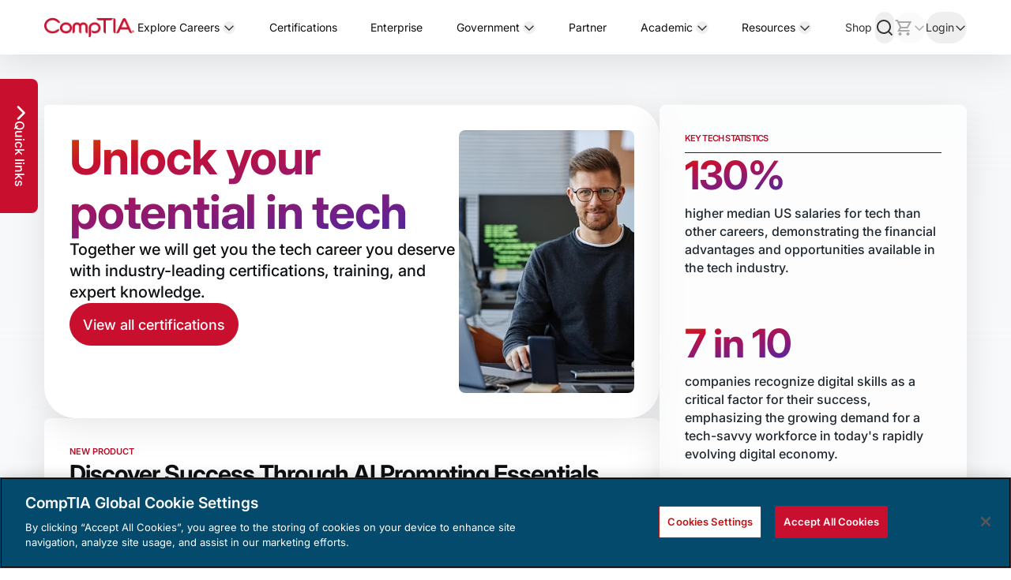

--- FILE ---
content_type: text/html; charset=utf-8
request_url: https://www.comptia.org/en-us/
body_size: 16719
content:
<!DOCTYPE html><html lang="en"><head><meta charSet="utf-8"/><meta name="viewport" content="width=device-width, initial-scale=1"/><link rel="preload" as="image" imageSrcSet="/_next/image/?url=https%3A%2F%2Fimages.cmp.optimizely.com%2F5c731886bdc411ef888eca5646afc7d8%3Fwidth%3D222%26height%3D333&amp;w=256&amp;q=90 1x, /_next/image/?url=https%3A%2F%2Fimages.cmp.optimizely.com%2F5c731886bdc411ef888eca5646afc7d8%3Fwidth%3D222%26height%3D333&amp;w=640&amp;q=90 2x" fetchPriority="high"/><link rel="stylesheet" href="/_next/static/css/16f3dd7b2bf7b6d2.css" data-precedence="next"/><link rel="stylesheet" href="/_next/static/css/b680c85964dd9560.css" data-precedence="next"/><link rel="preload" as="script" fetchPriority="low" href="/_next/static/chunks/webpack-a6ee78a2c30335ab.js"/><script src="/_next/static/chunks/fd9d1056-870fe322eeb7b285.js" async=""></script><script src="/_next/static/chunks/117-fba349295f90a012.js" async=""></script><script src="/_next/static/chunks/main-app-2dcde4753ea0d175.js" async=""></script><script src="/_next/static/chunks/866-717dd83dbd55a76d.js" async=""></script><script src="/_next/static/chunks/488-f83c21947d9a4641.js" async=""></script><script src="/_next/static/chunks/499-3f111e3f311b050e.js" async=""></script><script src="/_next/static/chunks/879-fd9fb6049778b880.js" async=""></script><script src="/_next/static/chunks/app/%5Blang%5D/page-b20096014a85aa35.js" async=""></script><script src="/_next/static/chunks/app/%5Blang%5D/layout-e7007f530a1b452b.js" async=""></script><script src="/_next/static/chunks/app/error-a2de9be307e1688f.js" async=""></script><script src="/_next/static/chunks/app/not-found-5095acd16149fce9.js" async=""></script><link rel="preload" href="https://www.googletagmanager.com/gtm.js?id=GTM-M647LGC7" as="script"/><link rel="preload" href="https://cdn.cookielaw.org/scripttemplates/otSDKStub.js" as="script"/><link rel="preload" href="https://cdn.optimizely.com/js/26330300728.js" as="script"/><title>Information Technology (IT) Certifications &amp; Tech Training | CompTIA</title><meta name="description" content="Start or advance your IT career with a CompTIA certification. Explore certifications, training, and exam resources to get certified."/><meta name="keywords" content="Tech Industry,A+,Cloud+,Data+,DataSys+,Security+"/><meta name="robots" content="index, follow"/><link rel="canonical" href="https://www.comptia.org/en-us/"/><link rel="alternate" hrefLang="en" href="https://www.comptia.org/en/"/><link rel="alternate" hrefLang="x-default" href="https://www.comptia.org/en-us/"/><link rel="alternate" hrefLang="en-us" href="https://www.comptia.org/en-us/"/><link rel="alternate" hrefLang="ja" href="https://www.comptia.org/ja/"/><link rel="alternate" hrefLang="ja-jp" href="https://www.comptia.org/ja-jp/"/><meta property="og:title" content="Information Technology (IT) Certifications &amp; Tech Training | CompTIA"/><meta property="og:description" content="Start or advance your IT career with a CompTIA certification. Explore certifications, training, and exam resources to get certified."/><meta property="og:url" content="https://www.comptia.org/en/"/><meta property="og:image" content="https://images.cmp.optimizely.com/401e9d0e60a411efbe8c02056030e42e"/><meta property="og:type" content="website"/><meta name="twitter:card" content="summary_large_image"/><meta name="twitter:title" content="Information Technology (IT) Certifications &amp; Tech Training | CompTIA"/><meta name="twitter:description" content="Start or advance your IT career with a CompTIA certification. Explore certifications, training, and exam resources to get certified."/><meta name="twitter:image" content="https://images.cmp.optimizely.com/401e9d0e60a411efbe8c02056030e42e"/><link rel="icon" href="/favicon.ico" type="image/x-icon" sizes="48x48"/><link rel="icon" href="/icon.svg?8f9c20255926f31b" type="image/svg+xml" sizes="any"/><link rel="apple-touch-icon" href="/apple-icon.png?2e5ac6bb42f6bd90" type="image/png" sizes="48x48"/><script src="/_next/static/chunks/polyfills-42372ed130431b0a.js" noModule=""></script></head><body><html lang="en"><body><header class="header sticky top-0 z-[30]"><a href="#main" class="transition left-0 bg-background-brand text-content-white body-sm rounded-corner-8 absolute p-3 m-3 z-10 -translate-y-16 opacity-0 focus:opacity-100 focus:translate-y-0">Skip to main content</a><nav aria-label="Main Navigation" class="bg-background-white shadow-default content-center"><div class="container flex items-center justify-between bg-background-white"><div class="grid grid-cols-3 items-center xl:flex xl:flex-row w-full gap-4"><div class="xl:hidden relative flex items-center"><button aria-label="Open menu" aria-controls="mobile-nav" aria-expanded="false" tabindex="0" class="transition-all duration-1000 overflow-hidden rounded-corner-100 focus-visible:outline focus-visible:outline-offset-[3px] focus-visible:outline-background-border inline h-full visible opacity-100"><svg xmlns="http://www.w3.org/2000/svg" width="24" height="24" viewBox="0 0 24 24" fill="#0D1013"><path d="M3 18V16H21V18H3ZM3 13V11H21V13H3ZM3 8V6H21V8H3Z"></path></svg></button></div><div class="flex items-center justify-center xl:justify-normal gap-4 flex-grow"><a title="Home" aria-label="Home" target="_self" tabindex="0" class="w-full max-w-fit rounded-corner-100 focus-visible:outline focus-visible:outline-offset-[3px] focus-visible:outline-background-border" href="https://www.comptia.org/en-us/"><img alt="CompTIA Logo" loading="lazy" width="114" height="24" decoding="async" data-nimg="1" class="w-[114px] object-cover h-auto" style="color:transparent" srcSet="/_next/image/?url=https%3A%2F%2Fimages4.cmp.optimizely.com%2Ff3a9e09e3e2c11efaf66baf966a02641&amp;w=128&amp;q=90 1x, /_next/image/?url=https%3A%2F%2Fimages4.cmp.optimizely.com%2Ff3a9e09e3e2c11efaf66baf966a02641&amp;w=256&amp;q=90 2x" src="/_next/image/?url=https%3A%2F%2Fimages4.cmp.optimizely.com%2Ff3a9e09e3e2c11efaf66baf966a02641&amp;w=256&amp;q=90"/></a><ul class="hidden xl:flex xl:justify-between items-center w-full"><li class="group xl:flex px-1 py-4 group items-center"><a class="text-d-xxsmall-body rounded-corner-100 xl:py-2 items-center xl:flex group-hover:underline group-hover:text-palette-primary-brand focus-visible:outline focus-visible:outline-offset-[3px] focus-visible:outline-background-border text-content-primary" target="_top" title="Explore Careers" tabindex="0" data-level="l1" data-nav-index="0" href="https://www.comptia.org/en-us/explore-careers/"><span>Explore Careers</span></a><button class="ml-1 rounded-corner-100 focus-visible:outline focus-visible:outline-offset-[3px] focus-visible:outline-background-border" aria-haspopup="true" aria-expanded="false" aria-controls="menu-panel-0" aria-label="Toggle Explore Careers submenu" data-level="l1" data-nav-index="0"><svg xmlns="http://www.w3.org/2000/svg" width="16" height="16" viewBox="0 0 16 16" fill="#0D1013" class="transition-all group-hover:*:fill-palette-primary-brand group-hover:rotate-180"><path d="M13.6751 5.97656L13.1595 5.46094C13.0371 5.33854 12.8392 5.33854 12.7168 5.46094L8.00065 10.1667L3.28451 5.46094C3.16211 5.33854 2.96419 5.33854 2.8418 5.46094L2.32617 5.97656C2.20378 6.09896 2.20378 6.29688 2.32617 6.41927L7.7793 11.8724C7.90169 11.9948 8.09961 11.9948 8.22201 11.8724L13.6751 6.41927C13.7975 6.29688 13.7975 6.09896 13.6751 5.97656Z" fill="currentColor"></path></svg></button><div class="z-[20] absolute w-full left-0 top-full py-10 opacity-0 h-0 overflow-hidden border-t border-[#E9E9EA] transition-all ease-in-out group-hover:opacity-100 group-hover:visible group-hover:h-auto bg-background-surface-weak shadow-alternate invisible"><ul class="container grid gap-8 justify-between grid-cols-4" id="menu-panel-0"><li class="flex flex-col"><a target="_self" aria-label="Explore Industries" title="Explore Industries" tabindex="-1" data-index="l2-0" class="font-semibold text-xsm-body hover:underline flex flex-row items-center gap-2 xl:w-fit rounded-corner-100 focus-visible:outline focus-visible:outline-offset-[3px] focus-visible:outline-background-border text-content-primary" href="https://www.comptia.org/en-us/explore-careers/industry-sectors/"><span>Explore Industries</span><svg xmlns="http://www.w3.org/2000/svg" width="20" height="20" viewBox="0 0 20 20" fill="#0D1013"><path d="M13.4779 10.8333H3.33203L3.33203 9.16658H13.4779L8.8112 4.49992L9.9987 3.33325L16.6654 9.99992L9.9987 16.6666L8.8112 15.4999L13.4779 10.8333Z"></path></svg></a><ul class="grid grid-cols-1"></ul></li><li class="flex flex-col"><a target="_self" aria-label="Explore Tech Careers" title="Explore Tech Careers" tabindex="-1" data-index="l2-1" class="font-semibold text-xsm-body hover:underline flex flex-row items-center gap-2 xl:w-fit rounded-corner-100 focus-visible:outline focus-visible:outline-offset-[3px] focus-visible:outline-background-border text-content-primary" href="https://www.comptia.org/en-us/explore-careers/job-roles/"><span>Explore Tech Careers</span><svg xmlns="http://www.w3.org/2000/svg" width="20" height="20" viewBox="0 0 20 20" fill="#0D1013"><path d="M13.4779 10.8333H3.33203L3.33203 9.16658H13.4779L8.8112 4.49992L9.9987 3.33325L16.6654 9.99992L9.9987 16.6666L8.8112 15.4999L13.4779 10.8333Z"></path></svg></a><ul class="grid grid-cols-1"></ul></li><li class="flex flex-col"><a target="_self" aria-label="Careers+" title="Careers+" tabindex="-1" data-index="l2-2" class="font-semibold text-xsm-body hover:underline flex flex-row items-center gap-2 xl:w-fit rounded-corner-100 focus-visible:outline focus-visible:outline-offset-[3px] focus-visible:outline-background-border text-content-primary" href="https://www.comptia.org/en-us/explore-careers/careers-plus/"><span>Careers+</span><svg xmlns="http://www.w3.org/2000/svg" width="20" height="20" viewBox="0 0 20 20" fill="#0D1013"><path d="M13.4779 10.8333H3.33203L3.33203 9.16658H13.4779L8.8112 4.49992L9.9987 3.33325L16.6654 9.99992L9.9987 16.6666L8.8112 15.4999L13.4779 10.8333Z"></path></svg></a><ul class="grid grid-cols-1"></ul></li></ul></div></li><li class="group xl:flex px-1 py-4 group items-center"><a class="text-d-xxsmall-body rounded-corner-100 xl:py-2 items-center xl:flex group-hover:underline group-hover:text-palette-primary-brand focus-visible:outline focus-visible:outline-offset-[3px] focus-visible:outline-background-border text-content-primary" target="_self" title="Certifications" tabindex="0" data-level="l1" data-nav-index="1" href="https://www.comptia.org/en-us/certifications/"><span>Certifications</span></a></li><li class="group xl:flex px-1 py-4 group items-center"><a class="text-d-xxsmall-body rounded-corner-100 xl:py-2 items-center xl:flex group-hover:underline group-hover:text-palette-primary-brand focus-visible:outline focus-visible:outline-offset-[3px] focus-visible:outline-background-border text-content-primary" target="_self" title="Enterprise" tabindex="0" data-level="l1" data-nav-index="2" href="https://www.comptia.org/en-us/enterprise/"><span>Enterprise</span></a></li><li class="group xl:flex px-1 py-4 group items-center"><a class="text-d-xxsmall-body rounded-corner-100 xl:py-2 items-center xl:flex group-hover:underline group-hover:text-palette-primary-brand focus-visible:outline focus-visible:outline-offset-[3px] focus-visible:outline-background-border text-content-primary" target="_self" title="Government" tabindex="0" data-level="l1" data-nav-index="3" href="https://www.comptia.org/en-us/government/"><span>Government</span></a><button class="ml-1 rounded-corner-100 focus-visible:outline focus-visible:outline-offset-[3px] focus-visible:outline-background-border" aria-haspopup="true" aria-expanded="false" aria-controls="menu-panel-3" aria-label="Toggle Government submenu" data-level="l1" data-nav-index="3"><svg xmlns="http://www.w3.org/2000/svg" width="16" height="16" viewBox="0 0 16 16" fill="#0D1013" class="transition-all group-hover:*:fill-palette-primary-brand group-hover:rotate-180"><path d="M13.6751 5.97656L13.1595 5.46094C13.0371 5.33854 12.8392 5.33854 12.7168 5.46094L8.00065 10.1667L3.28451 5.46094C3.16211 5.33854 2.96419 5.33854 2.8418 5.46094L2.32617 5.97656C2.20378 6.09896 2.20378 6.29688 2.32617 6.41927L7.7793 11.8724C7.90169 11.9948 8.09961 11.9948 8.22201 11.8724L13.6751 6.41927C13.7975 6.29688 13.7975 6.09896 13.6751 5.97656Z" fill="currentColor"></path></svg></button><div class="z-[20] absolute w-full left-0 top-full py-10 opacity-0 h-0 overflow-hidden border-t border-[#E9E9EA] transition-all ease-in-out group-hover:opacity-100 group-hover:visible group-hover:h-auto bg-background-surface-weak shadow-alternate invisible"><ul class="container grid gap-8 justify-between grid-cols-4" id="menu-panel-3"><li class="flex flex-col"><a target="_self" aria-label="State &amp; Local" title="State &amp; Local" tabindex="-1" data-index="l2-0" class="font-semibold text-xsm-body hover:underline flex flex-row items-center gap-2 xl:w-fit rounded-corner-100 focus-visible:outline focus-visible:outline-offset-[3px] focus-visible:outline-background-border text-content-primary" href="https://www.comptia.org/en-us/government/state-and-local/"><span>State &amp; Local</span><svg xmlns="http://www.w3.org/2000/svg" width="20" height="20" viewBox="0 0 20 20" fill="#0D1013"><path d="M13.4779 10.8333H3.33203L3.33203 9.16658H13.4779L8.8112 4.49992L9.9987 3.33325L16.6654 9.99992L9.9987 16.6666L8.8112 15.4999L13.4779 10.8333Z"></path></svg></a><ul class="grid grid-cols-1"></ul></li><li class="flex flex-col"><a target="_self" aria-label="Federal" title="Federal" tabindex="-1" data-index="l2-1" class="font-semibold text-xsm-body hover:underline flex flex-row items-center gap-2 xl:w-fit rounded-corner-100 focus-visible:outline focus-visible:outline-offset-[3px] focus-visible:outline-background-border text-content-primary" href="https://www.comptia.org/en-us/government/federal/"><span>Federal</span><svg xmlns="http://www.w3.org/2000/svg" width="20" height="20" viewBox="0 0 20 20" fill="#0D1013"><path d="M13.4779 10.8333H3.33203L3.33203 9.16658H13.4779L8.8112 4.49992L9.9987 3.33325L16.6654 9.99992L9.9987 16.6666L8.8112 15.4999L13.4779 10.8333Z"></path></svg></a><ul class="grid grid-cols-1"></ul></li></ul></div></li><li class="group xl:flex px-1 py-4 group items-center"><a class="text-d-xxsmall-body rounded-corner-100 xl:py-2 items-center xl:flex group-hover:underline group-hover:text-palette-primary-brand focus-visible:outline focus-visible:outline-offset-[3px] focus-visible:outline-background-border text-content-primary" target="_self" title="Partner" tabindex="0" data-level="l1" data-nav-index="4" href="https://www.comptia.org/en-us/partner/"><span>Partner</span></a></li><li class="group xl:flex px-1 py-4 group items-center"><a class="text-d-xxsmall-body rounded-corner-100 xl:py-2 items-center xl:flex group-hover:underline group-hover:text-palette-primary-brand focus-visible:outline focus-visible:outline-offset-[3px] focus-visible:outline-background-border text-content-primary" target="_self" title="Academic" tabindex="0" data-level="l1" data-nav-index="5" href="https://www.comptia.org/en-us/academic/"><span>Academic</span></a><button class="ml-1 rounded-corner-100 focus-visible:outline focus-visible:outline-offset-[3px] focus-visible:outline-background-border" aria-haspopup="true" aria-expanded="false" aria-controls="menu-panel-5" aria-label="Toggle Academic submenu" data-level="l1" data-nav-index="5"><svg xmlns="http://www.w3.org/2000/svg" width="16" height="16" viewBox="0 0 16 16" fill="#0D1013" class="transition-all group-hover:*:fill-palette-primary-brand group-hover:rotate-180"><path d="M13.6751 5.97656L13.1595 5.46094C13.0371 5.33854 12.8392 5.33854 12.7168 5.46094L8.00065 10.1667L3.28451 5.46094C3.16211 5.33854 2.96419 5.33854 2.8418 5.46094L2.32617 5.97656C2.20378 6.09896 2.20378 6.29688 2.32617 6.41927L7.7793 11.8724C7.90169 11.9948 8.09961 11.9948 8.22201 11.8724L13.6751 6.41927C13.7975 6.29688 13.7975 6.09896 13.6751 5.97656Z" fill="currentColor"></path></svg></button><div class="z-[20] absolute w-full left-0 top-full py-10 opacity-0 h-0 overflow-hidden border-t border-[#E9E9EA] transition-all ease-in-out group-hover:opacity-100 group-hover:visible group-hover:h-auto bg-background-surface-weak shadow-alternate invisible"><ul class="container grid gap-8 justify-between grid-cols-4" id="menu-panel-5"><li class="flex flex-col"><a target="_self" aria-label="Higher Education" title="Higher Education" tabindex="-1" data-index="l2-0" class="font-semibold text-xsm-body hover:underline flex flex-row items-center gap-2 xl:w-fit rounded-corner-100 focus-visible:outline focus-visible:outline-offset-[3px] focus-visible:outline-background-border text-content-primary" href="https://www.comptia.org/en-us/academic/higher-education/"><span>Higher Education</span><svg xmlns="http://www.w3.org/2000/svg" width="20" height="20" viewBox="0 0 20 20" fill="#0D1013"><path d="M13.4779 10.8333H3.33203L3.33203 9.16658H13.4779L8.8112 4.49992L9.9987 3.33325L16.6654 9.99992L9.9987 16.6666L8.8112 15.4999L13.4779 10.8333Z"></path></svg></a><ul class="grid grid-cols-1"></ul></li><li class="flex flex-col"><a target="_self" aria-label="Secondary Education" title="Secondary Education" tabindex="-1" data-index="l2-1" class="font-semibold text-xsm-body hover:underline flex flex-row items-center gap-2 xl:w-fit rounded-corner-100 focus-visible:outline focus-visible:outline-offset-[3px] focus-visible:outline-background-border text-content-primary" href="https://www.comptia.org/en-us/academic/secondary-education/"><span>Secondary Education</span><svg xmlns="http://www.w3.org/2000/svg" width="20" height="20" viewBox="0 0 20 20" fill="#0D1013"><path d="M13.4779 10.8333H3.33203L3.33203 9.16658H13.4779L8.8112 4.49992L9.9987 3.33325L16.6654 9.99992L9.9987 16.6666L8.8112 15.4999L13.4779 10.8333Z"></path></svg></a><ul class="grid grid-cols-1"></ul></li><li class="flex flex-col"><a target="_self" aria-label="Instructors" title="Instructors" tabindex="-1" data-index="l2-2" class="font-semibold text-xsm-body hover:underline flex flex-row items-center gap-2 xl:w-fit rounded-corner-100 focus-visible:outline focus-visible:outline-offset-[3px] focus-visible:outline-background-border text-content-primary" href="https://www.comptia.org/en-us/academic/instructor/"><span>Instructors</span><svg xmlns="http://www.w3.org/2000/svg" width="20" height="20" viewBox="0 0 20 20" fill="#0D1013"><path d="M13.4779 10.8333H3.33203L3.33203 9.16658H13.4779L8.8112 4.49992L9.9987 3.33325L16.6654 9.99992L9.9987 16.6666L8.8112 15.4999L13.4779 10.8333Z"></path></svg></a><ul class="grid grid-cols-1"></ul></li><li class="flex flex-col"><a target="_self" aria-label="Students" title="Students" tabindex="-1" data-index="l2-3" class="font-semibold text-xsm-body hover:underline flex flex-row items-center gap-2 xl:w-fit rounded-corner-100 focus-visible:outline focus-visible:outline-offset-[3px] focus-visible:outline-background-border text-content-primary" href="https://www.comptia.org/en-us/academic/student/"><span>Students</span><svg xmlns="http://www.w3.org/2000/svg" width="20" height="20" viewBox="0 0 20 20" fill="#0D1013"><path d="M13.4779 10.8333H3.33203L3.33203 9.16658H13.4779L8.8112 4.49992L9.9987 3.33325L16.6654 9.99992L9.9987 16.6666L8.8112 15.4999L13.4779 10.8333Z"></path></svg></a><ul class="grid grid-cols-1"></ul></li></ul></div></li><li class="group xl:flex px-1 py-4 group items-center"><a class="text-d-xxsmall-body rounded-corner-100 xl:py-2 items-center xl:flex group-hover:underline group-hover:text-palette-primary-brand focus-visible:outline focus-visible:outline-offset-[3px] focus-visible:outline-background-border text-content-primary" target="_top" title="Resources" tabindex="0" data-level="l1" data-nav-index="6" href="https://www.comptia.org/en-us/resources/"><span>Resources</span></a><button class="ml-1 rounded-corner-100 focus-visible:outline focus-visible:outline-offset-[3px] focus-visible:outline-background-border" aria-haspopup="true" aria-expanded="false" aria-controls="menu-panel-6" aria-label="Toggle Resources submenu" data-level="l1" data-nav-index="6"><svg xmlns="http://www.w3.org/2000/svg" width="16" height="16" viewBox="0 0 16 16" fill="#0D1013" class="transition-all group-hover:*:fill-palette-primary-brand group-hover:rotate-180"><path d="M13.6751 5.97656L13.1595 5.46094C13.0371 5.33854 12.8392 5.33854 12.7168 5.46094L8.00065 10.1667L3.28451 5.46094C3.16211 5.33854 2.96419 5.33854 2.8418 5.46094L2.32617 5.97656C2.20378 6.09896 2.20378 6.29688 2.32617 6.41927L7.7793 11.8724C7.90169 11.9948 8.09961 11.9948 8.22201 11.8724L13.6751 6.41927C13.7975 6.29688 13.7975 6.09896 13.6751 5.97656Z" fill="currentColor"></path></svg></button><div class="z-[20] absolute w-full left-0 top-full py-10 opacity-0 h-0 overflow-hidden border-t border-[#E9E9EA] transition-all ease-in-out group-hover:opacity-100 group-hover:visible group-hover:h-auto bg-background-surface-weak shadow-alternate invisible"><ul class="container grid gap-8 justify-between grid-cols-4" id="menu-panel-6"><li class="flex flex-col"><a target="_top" aria-label="Blog" title="Blog" tabindex="-1" data-index="l2-0" class="font-semibold text-xsm-body hover:underline flex flex-row items-center gap-2 xl:w-fit rounded-corner-100 focus-visible:outline focus-visible:outline-offset-[3px] focus-visible:outline-background-border text-content-primary" href="https://www.comptia.org/en-us/blog/?page=1"><span>Blog</span><svg xmlns="http://www.w3.org/2000/svg" width="20" height="20" viewBox="0 0 20 20" fill="#0D1013"><path d="M13.4779 10.8333H3.33203L3.33203 9.16658H13.4779L8.8112 4.49992L9.9987 3.33325L16.6654 9.99992L9.9987 16.6666L8.8112 15.4999L13.4779 10.8333Z"></path></svg></a><ul class="grid grid-cols-1"></ul></li><li class="flex flex-col"><a target="_top" aria-label="Research" title="Research" tabindex="-1" data-index="l2-1" class="font-semibold text-xsm-body hover:underline flex flex-row items-center gap-2 xl:w-fit rounded-corner-100 focus-visible:outline focus-visible:outline-offset-[3px] focus-visible:outline-background-border text-content-primary" href="https://www.comptia.org/en-us/resources/research/"><span>Research</span><svg xmlns="http://www.w3.org/2000/svg" width="20" height="20" viewBox="0 0 20 20" fill="#0D1013"><path d="M13.4779 10.8333H3.33203L3.33203 9.16658H13.4779L8.8112 4.49992L9.9987 3.33325L16.6654 9.99992L9.9987 16.6666L8.8112 15.4999L13.4779 10.8333Z"></path></svg></a><ul class="grid grid-cols-1"></ul></li><li class="flex flex-col"><a target="_top" aria-label="Case Studies" title="Case Studies" tabindex="-1" data-index="l2-2" class="font-semibold text-xsm-body hover:underline flex flex-row items-center gap-2 xl:w-fit rounded-corner-100 focus-visible:outline focus-visible:outline-offset-[3px] focus-visible:outline-background-border text-content-primary" href="https://www.comptia.org/en-us/resources/case-studies/"><span>Case Studies</span><svg xmlns="http://www.w3.org/2000/svg" width="20" height="20" viewBox="0 0 20 20" fill="#0D1013"><path d="M13.4779 10.8333H3.33203L3.33203 9.16658H13.4779L8.8112 4.49992L9.9987 3.33325L16.6654 9.99992L9.9987 16.6666L8.8112 15.4999L13.4779 10.8333Z"></path></svg></a><ul class="grid grid-cols-1"></ul></li><li class="flex flex-col"><a target="_top" aria-label="View All Resources" title="View All Resources" tabindex="-1" data-index="l2-3" class="font-semibold text-xsm-body hover:underline flex flex-row items-center gap-2 xl:w-fit rounded-corner-100 focus-visible:outline focus-visible:outline-offset-[3px] focus-visible:outline-background-border text-content-primary" href="https://www.comptia.org/en-us/resources/"><span>View All Resources</span><svg xmlns="http://www.w3.org/2000/svg" width="20" height="20" viewBox="0 0 20 20" fill="#0D1013"><path d="M13.4779 10.8333H3.33203L3.33203 9.16658H13.4779L8.8112 4.49992L9.9987 3.33325L16.6654 9.99992L9.9987 16.6666L8.8112 15.4999L13.4779 10.8333Z"></path></svg></a><ul class="grid grid-cols-1"></ul></li></ul></div></li><li class="group xl:flex px-1 py-4 group items-center"><a class="text-d-xxsmall-body xl:py-2 items-center xl:flex group-hover:underline group-hover:text-palette-primary-brand rounded-corner-100 focus-visible:outline focus-visible:outline-offset-[3px] focus-visible:outline-background-border" target="_self" aria-label="Shop" title="Shop" href="https://www.comptia.org/en-us/certifications/#all">Shop</a></li></ul></div><ul class="flex items-center gap-4 justify-end"><li class="py-3 xl:py-2 group"><button class="max-w-fit block xl:flex items-center h-10 rounded-corner-100 focus-visible:outline focus-visible:outline-offset-[3px] focus-visible:outline-background-border" aria-label="Search" aria-expanded="false" aria-haspopup="true" aria-controls="search-panel" tabindex="0"><svg xmlns="http://www.w3.org/2000/svg" width="24" height="24" viewBox="0 0 24 24" fill="#0D1013" class="hover:fill-palette-primary-brand group-hover:fill-palette-primary-brand"><path d="M18.031 16.6168L22.314 20.8988L20.899 22.3138L16.617 18.0308C15.0237 19.308 13.042 20.0027 11 19.9998C6.032 19.9998 2 15.9678 2 10.9998C2 6.03176 6.032 1.99976 11 1.99976C15.968 1.99976 20 6.03176 20 10.9998C20.0029 13.0418 19.3082 15.0235 18.031 16.6168ZM16.025 15.8748C17.2938 14.5695 18.0025 12.8201 18 10.9998C18 7.13276 14.867 3.99976 11 3.99976C7.133 3.99976 4 7.13276 4 10.9998C4 14.8668 7.133 17.9998 11 17.9998C12.8204 18.0023 14.5697 17.2936 15.875 16.0248L16.025 15.8748Z" fill="currentColor"></path></svg></button></li><li class="xl:relative py-3 xl:py-2 group"><button class="max-w-fit block xl:flex items-center relative h-10 rounded-corner-100 focus-visible:outline focus-visible:outline-offset-[3px] focus-visible:outline-background-border" aria-label="Mini cart" aria-expanded="false" tabindex="0" aria-haspopup="false" disabled="" aria-controls="minicart-panel"><svg xmlns="http://www.w3.org/2000/svg" width="24" height="24" viewBox="0 0 24 24" fill="#0D1013" class="opacity-40"><path d="M7.5 21.9998C6.95 21.9998 6.47933 21.8041 6.088 21.4128C5.69667 21.0214 5.50067 20.5504 5.5 19.9998C5.49933 19.4491 5.69533 18.9784 6.088 18.5878C6.48067 18.1971 6.95133 18.0011 7.5 17.9998C8.04867 17.9984 8.51967 18.1944 8.913 18.5878C9.30633 18.9811 9.502 19.4518 9.5 19.9998C9.498 20.5478 9.30233 21.0188 8.913 21.4128C8.52367 21.8068 8.05267 22.0024 7.5 21.9998ZM17.5 21.9998C16.95 21.9998 16.4793 21.8041 16.088 21.4128C15.6967 21.0214 15.5007 20.5504 15.5 19.9998C15.4993 19.4491 15.6953 18.9784 16.088 18.5878C16.4807 18.1971 16.9513 18.0011 17.5 17.9998C18.0487 17.9984 18.5197 18.1944 18.913 18.5878C19.3063 18.9811 19.502 19.4518 19.5 19.9998C19.498 20.5478 19.3023 21.0188 18.913 21.4128C18.5237 21.8068 18.0527 22.0024 17.5 21.9998ZM6.65 5.99976L9.05 10.9998H16.05L18.8 5.99976H6.65ZM5.7 3.99976H22.2L17.225 12.9998H8.6L7.5 14.9998H19.5V16.9998H4.125L7.1 11.5998L3.5 3.99976H1.5V1.99976H4.75L5.7 3.99976Z" fill="currentColor"></path></svg><svg xmlns="http://www.w3.org/2000/svg" width="16" height="16" viewBox="0 0 16 16" fill="#0D1013" class="opacity-40 transition-all hidden xl:block"><path d="M13.6751 5.97656L13.1595 5.46094C13.0371 5.33854 12.8392 5.33854 12.7168 5.46094L8.00065 10.1667L3.28451 5.46094C3.16211 5.33854 2.96419 5.33854 2.8418 5.46094L2.32617 5.97656C2.20378 6.09896 2.20378 6.29688 2.32617 6.41927L7.7793 11.8724C7.90169 11.9948 8.09961 11.9948 8.22201 11.8724L13.6751 6.41927C13.7975 6.29688 13.7975 6.09896 13.6751 5.97656Z" fill="currentColor"></path></svg></button></li><li class="hidden xl:relative xl:flex xl:h-10 group"><button class="flex items-center transition-all text-d-xxsmall-body focus-visible:outline focus-visible:outline-offset-[3px] focus-visible:outline-background-border rounded-corner-100" aria-expanded="false" aria-haspopup="true" aria-controls="user-panel" aria-label="Login"><div class="flex items-center"><span class="hover:underline">Login</span><svg xmlns="http://www.w3.org/2000/svg" width="16" height="16" viewBox="0 0 16 16" fill="#0D1013" class="transition-all"><path d="M13.6751 5.97656L13.1595 5.46094C13.0371 5.33854 12.8392 5.33854 12.7168 5.46094L8.00065 10.1667L3.28451 5.46094C3.16211 5.33854 2.96419 5.33854 2.8418 5.46094L2.32617 5.97656C2.20378 6.09896 2.20378 6.29688 2.32617 6.41927L7.7793 11.8724C7.90169 11.9948 8.09961 11.9948 8.22201 11.8724L13.6751 6.41927C13.7975 6.29688 13.7975 6.09896 13.6751 5.97656Z" fill="currentColor"></path></svg></div></button></li></ul></div><div id="mobile-nav" role="dialog" tabindex="-1" aria-hidden="true" class="max-xl:-translate-x-full overflow-y-auto container overflow-x-hidden py-6 h-[calc(100dvh-64px)] absolute z-[999] xl:opacity-0 xl:h-[0] xl:invisible xl:hidden shadow-alternate top-full border-t border-[#E9E9EA] left-0 bg-background-surface-weak"><ul class="flex flex-col gap-4"><li><div class="w-full flex justify-between items-center"><button tabindex="-1" class="text-d-sm-body flex justify-between font-semibold py-2 hover:underline w-full min-w-fit rounded-corner-100 focus-visible:outline focus-visible:outline-offset-[3px] focus-visible:outline-background-border text-content-primary"><span>Explore Careers</span><svg xmlns="http://www.w3.org/2000/svg" fill="#0D1013" width="24" height="24" viewBox="0 0 320 512"><path d="M310.6 233.4c12.5 12.5 12.5 32.8 0 45.3l-192 192c-12.5 12.5-32.8 12.5-45.3 0s-12.5-32.8 0-45.3L242.7 256 73.4 86.6c-12.5-12.5-12.5-32.8 0-45.3s32.8-12.5 45.3 0l192 192z"></path></svg></button></div><div aria-hidden="true" class="hidden navbar-dropdown container z-[9999999] py-6 overflow-y-auto max-xl:translate-x-full group max-xl:[&amp;.opened]:translate-x-0 absolute left-0 top-0 h-full overflow-x-hidden xl:relative bg-background-surface-weak transition-all duration-300"><div class="flex flex-col xl:hidden"><button type="button" class="flex items-center gap-2 rounded-corner-100 focus-visible:outline focus-visible:outline-offset-[3px] focus-visible:outline-background-border" aria-label="Back" tabindex="-1"><svg xmlns="http://www.w3.org/2000/svg" width="20" height="20" viewBox="0 0 20 21" fill="#C8102E"><path d="M6.52344 9.66658L16.6693 9.66659V11.3333L6.52344 11.3333L11.1901 15.9999L10.0026 17.1666L3.33594 10.4999L10.0026 3.83325L11.1901 4.99992L6.52344 9.66658Z"></path></svg><span class="text-m-sm-body text-palette-primary-brand hover:underline">Back</span></button><a target="_top" title="Explore Careers" aria-label="Explore Careers" tabindex="-1" class="font-bold flex gap-2 items-center text-d-xsm-title mt-8 mb-6 hover:underline rounded-corner-100 focus-visible:outline focus-visible:outline-offset-[3px] focus-visible:outline-background-border text-content-primary w-full" href="https://www.comptia.org/en-us/explore-careers/"><span>Explore Careers</span><svg xmlns="http://www.w3.org/2000/svg" width="20" height="20" viewBox="0 0 20 20" fill="#0D1013"><path d="M13.4779 10.8333H3.33203L3.33203 9.16658H13.4779L8.8112 4.49992L9.9987 3.33325L16.6654 9.99992L9.9987 16.6666L8.8112 15.4999L13.4779 10.8333Z"></path></svg></a></div><ul><li class="flex flex-col xl:max-w-[660px] xl:m-auto xl:text-center xl:mt-8 border-t border-background-border py-8"><a target="_self" title="Explore Industries" aria-label="Explore Industries" tabindex="-1" class="font-semibold text-m-sm-body flex gap-2 items-center hover:underline rounded-corner-100 focus-visible:outline focus-visible:outline-offset-[3px] focus-visible:outline-background-border text-content-primary" href="https://www.comptia.org/en-us/explore-careers/industry-sectors/"><span>Explore Industries</span><svg xmlns="http://www.w3.org/2000/svg" width="20" height="20" viewBox="0 0 20 20" fill="#0D1013"><path d="M13.4779 10.8333H3.33203L3.33203 9.16658H13.4779L8.8112 4.49992L9.9987 3.33325L16.6654 9.99992L9.9987 16.6666L8.8112 15.4999L13.4779 10.8333Z"></path></svg></a></li><li class="flex flex-col xl:max-w-[660px] xl:m-auto xl:text-center xl:mt-8 border-t border-background-border py-8"><a target="_self" title="Explore Tech Careers" aria-label="Explore Tech Careers" tabindex="-1" class="font-semibold text-m-sm-body flex gap-2 items-center hover:underline rounded-corner-100 focus-visible:outline focus-visible:outline-offset-[3px] focus-visible:outline-background-border text-content-primary" href="https://www.comptia.org/en-us/explore-careers/job-roles/"><span>Explore Tech Careers</span><svg xmlns="http://www.w3.org/2000/svg" width="20" height="20" viewBox="0 0 20 20" fill="#0D1013"><path d="M13.4779 10.8333H3.33203L3.33203 9.16658H13.4779L8.8112 4.49992L9.9987 3.33325L16.6654 9.99992L9.9987 16.6666L8.8112 15.4999L13.4779 10.8333Z"></path></svg></a></li><li class="flex flex-col xl:max-w-[660px] xl:m-auto xl:text-center xl:mt-8 border-t border-background-border py-8"><a target="_self" title="Careers+" aria-label="Careers+" tabindex="-1" class="font-semibold text-m-sm-body flex gap-2 items-center hover:underline rounded-corner-100 focus-visible:outline focus-visible:outline-offset-[3px] focus-visible:outline-background-border text-content-primary" href="https://www.comptia.org/en-us/explore-careers/careers-plus/"><span>Careers+</span><svg xmlns="http://www.w3.org/2000/svg" width="20" height="20" viewBox="0 0 20 20" fill="#0D1013"><path d="M13.4779 10.8333H3.33203L3.33203 9.16658H13.4779L8.8112 4.49992L9.9987 3.33325L16.6654 9.99992L9.9987 16.6666L8.8112 15.4999L13.4779 10.8333Z"></path></svg></a></li></ul></div></li><li><div class="w-full flex justify-between items-center"><a title="Certifications" aria-label="Certifications" target="_self" tabindex="-1" class="text-d-sm-body flex justify-between font-semibold py-2 hover:underline w-auto min-w-fit rounded-corner-100 focus-visible:outline focus-visible:outline-offset-[3px] focus-visible:outline-background-border text-content-primary" href="https://www.comptia.org/en-us/certifications/"><span>Certifications</span></a></div><div aria-hidden="true" class="hidden navbar-dropdown container z-[9999999] py-6 overflow-y-auto max-xl:translate-x-full group max-xl:[&amp;.opened]:translate-x-0 absolute left-0 top-0 h-full overflow-x-hidden xl:relative bg-background-surface-weak transition-all duration-300"><div class="flex flex-col xl:hidden"><button type="button" class="flex items-center gap-2 rounded-corner-100 focus-visible:outline focus-visible:outline-offset-[3px] focus-visible:outline-background-border" aria-label="Back" tabindex="-1"><svg xmlns="http://www.w3.org/2000/svg" width="20" height="20" viewBox="0 0 20 21" fill="#C8102E"><path d="M6.52344 9.66658L16.6693 9.66659V11.3333L6.52344 11.3333L11.1901 15.9999L10.0026 17.1666L3.33594 10.4999L10.0026 3.83325L11.1901 4.99992L6.52344 9.66658Z"></path></svg><span class="text-m-sm-body text-palette-primary-brand hover:underline">Back</span></button><a target="_self" title="Certifications" aria-label="Certifications" tabindex="-1" class="font-bold flex gap-2 items-center text-d-xsm-title mt-8 mb-6 hover:underline rounded-corner-100 focus-visible:outline focus-visible:outline-offset-[3px] focus-visible:outline-background-border text-content-primary w-full" href="https://www.comptia.org/en-us/certifications/"><span>Certifications</span><svg xmlns="http://www.w3.org/2000/svg" width="20" height="20" viewBox="0 0 20 20" fill="#0D1013"><path d="M13.4779 10.8333H3.33203L3.33203 9.16658H13.4779L8.8112 4.49992L9.9987 3.33325L16.6654 9.99992L9.9987 16.6666L8.8112 15.4999L13.4779 10.8333Z"></path></svg></a></div></div></li><li><div class="w-full flex justify-between items-center"><a title="Enterprise" aria-label="Enterprise" target="_self" tabindex="-1" class="text-d-sm-body flex justify-between font-semibold py-2 hover:underline w-auto min-w-fit rounded-corner-100 focus-visible:outline focus-visible:outline-offset-[3px] focus-visible:outline-background-border text-content-primary" href="https://www.comptia.org/en-us/enterprise/"><span>Enterprise</span></a></div><div aria-hidden="true" class="hidden navbar-dropdown container z-[9999999] py-6 overflow-y-auto max-xl:translate-x-full group max-xl:[&amp;.opened]:translate-x-0 absolute left-0 top-0 h-full overflow-x-hidden xl:relative bg-background-surface-weak transition-all duration-300"><div class="flex flex-col xl:hidden"><button type="button" class="flex items-center gap-2 rounded-corner-100 focus-visible:outline focus-visible:outline-offset-[3px] focus-visible:outline-background-border" aria-label="Back" tabindex="-1"><svg xmlns="http://www.w3.org/2000/svg" width="20" height="20" viewBox="0 0 20 21" fill="#C8102E"><path d="M6.52344 9.66658L16.6693 9.66659V11.3333L6.52344 11.3333L11.1901 15.9999L10.0026 17.1666L3.33594 10.4999L10.0026 3.83325L11.1901 4.99992L6.52344 9.66658Z"></path></svg><span class="text-m-sm-body text-palette-primary-brand hover:underline">Back</span></button><a target="_self" title="Enterprise" aria-label="Enterprise" tabindex="-1" class="font-bold flex gap-2 items-center text-d-xsm-title mt-8 mb-6 hover:underline rounded-corner-100 focus-visible:outline focus-visible:outline-offset-[3px] focus-visible:outline-background-border text-content-primary w-full" href="https://www.comptia.org/en-us/enterprise/"><span>Enterprise</span><svg xmlns="http://www.w3.org/2000/svg" width="20" height="20" viewBox="0 0 20 20" fill="#0D1013"><path d="M13.4779 10.8333H3.33203L3.33203 9.16658H13.4779L8.8112 4.49992L9.9987 3.33325L16.6654 9.99992L9.9987 16.6666L8.8112 15.4999L13.4779 10.8333Z"></path></svg></a></div></div></li><li><div class="w-full flex justify-between items-center"><button tabindex="-1" class="text-d-sm-body flex justify-between font-semibold py-2 hover:underline w-full min-w-fit rounded-corner-100 focus-visible:outline focus-visible:outline-offset-[3px] focus-visible:outline-background-border text-content-primary"><span>Government</span><svg xmlns="http://www.w3.org/2000/svg" fill="#0D1013" width="24" height="24" viewBox="0 0 320 512"><path d="M310.6 233.4c12.5 12.5 12.5 32.8 0 45.3l-192 192c-12.5 12.5-32.8 12.5-45.3 0s-12.5-32.8 0-45.3L242.7 256 73.4 86.6c-12.5-12.5-12.5-32.8 0-45.3s32.8-12.5 45.3 0l192 192z"></path></svg></button></div><div aria-hidden="true" class="hidden navbar-dropdown container z-[9999999] py-6 overflow-y-auto max-xl:translate-x-full group max-xl:[&amp;.opened]:translate-x-0 absolute left-0 top-0 h-full overflow-x-hidden xl:relative bg-background-surface-weak transition-all duration-300"><div class="flex flex-col xl:hidden"><button type="button" class="flex items-center gap-2 rounded-corner-100 focus-visible:outline focus-visible:outline-offset-[3px] focus-visible:outline-background-border" aria-label="Back" tabindex="-1"><svg xmlns="http://www.w3.org/2000/svg" width="20" height="20" viewBox="0 0 20 21" fill="#C8102E"><path d="M6.52344 9.66658L16.6693 9.66659V11.3333L6.52344 11.3333L11.1901 15.9999L10.0026 17.1666L3.33594 10.4999L10.0026 3.83325L11.1901 4.99992L6.52344 9.66658Z"></path></svg><span class="text-m-sm-body text-palette-primary-brand hover:underline">Back</span></button><a target="_self" title="Government" aria-label="Government" tabindex="-1" class="font-bold flex gap-2 items-center text-d-xsm-title mt-8 mb-6 hover:underline rounded-corner-100 focus-visible:outline focus-visible:outline-offset-[3px] focus-visible:outline-background-border text-content-primary w-full" href="https://www.comptia.org/en-us/government/"><span>Government</span><svg xmlns="http://www.w3.org/2000/svg" width="20" height="20" viewBox="0 0 20 20" fill="#0D1013"><path d="M13.4779 10.8333H3.33203L3.33203 9.16658H13.4779L8.8112 4.49992L9.9987 3.33325L16.6654 9.99992L9.9987 16.6666L8.8112 15.4999L13.4779 10.8333Z"></path></svg></a></div><ul><li class="flex flex-col xl:max-w-[660px] xl:m-auto xl:text-center xl:mt-8 border-t border-background-border py-8"><a target="_self" title="State &amp; Local" aria-label="State &amp; Local" tabindex="-1" class="font-semibold text-m-sm-body flex gap-2 items-center hover:underline rounded-corner-100 focus-visible:outline focus-visible:outline-offset-[3px] focus-visible:outline-background-border text-content-primary" href="https://www.comptia.org/en-us/government/state-and-local/"><span>State &amp; Local</span><svg xmlns="http://www.w3.org/2000/svg" width="20" height="20" viewBox="0 0 20 20" fill="#0D1013"><path d="M13.4779 10.8333H3.33203L3.33203 9.16658H13.4779L8.8112 4.49992L9.9987 3.33325L16.6654 9.99992L9.9987 16.6666L8.8112 15.4999L13.4779 10.8333Z"></path></svg></a></li><li class="flex flex-col xl:max-w-[660px] xl:m-auto xl:text-center xl:mt-8 border-t border-background-border py-8"><a target="_self" title="Federal" aria-label="Federal" tabindex="-1" class="font-semibold text-m-sm-body flex gap-2 items-center hover:underline rounded-corner-100 focus-visible:outline focus-visible:outline-offset-[3px] focus-visible:outline-background-border text-content-primary" href="https://www.comptia.org/en-us/government/federal/"><span>Federal</span><svg xmlns="http://www.w3.org/2000/svg" width="20" height="20" viewBox="0 0 20 20" fill="#0D1013"><path d="M13.4779 10.8333H3.33203L3.33203 9.16658H13.4779L8.8112 4.49992L9.9987 3.33325L16.6654 9.99992L9.9987 16.6666L8.8112 15.4999L13.4779 10.8333Z"></path></svg></a></li></ul></div></li><li><div class="w-full flex justify-between items-center"><a title="Partner" aria-label="Partner" target="_self" tabindex="-1" class="text-d-sm-body flex justify-between font-semibold py-2 hover:underline w-auto min-w-fit rounded-corner-100 focus-visible:outline focus-visible:outline-offset-[3px] focus-visible:outline-background-border text-content-primary" href="https://www.comptia.org/en-us/partner/"><span>Partner</span></a></div><div aria-hidden="true" class="hidden navbar-dropdown container z-[9999999] py-6 overflow-y-auto max-xl:translate-x-full group max-xl:[&amp;.opened]:translate-x-0 absolute left-0 top-0 h-full overflow-x-hidden xl:relative bg-background-surface-weak transition-all duration-300"><div class="flex flex-col xl:hidden"><button type="button" class="flex items-center gap-2 rounded-corner-100 focus-visible:outline focus-visible:outline-offset-[3px] focus-visible:outline-background-border" aria-label="Back" tabindex="-1"><svg xmlns="http://www.w3.org/2000/svg" width="20" height="20" viewBox="0 0 20 21" fill="#C8102E"><path d="M6.52344 9.66658L16.6693 9.66659V11.3333L6.52344 11.3333L11.1901 15.9999L10.0026 17.1666L3.33594 10.4999L10.0026 3.83325L11.1901 4.99992L6.52344 9.66658Z"></path></svg><span class="text-m-sm-body text-palette-primary-brand hover:underline">Back</span></button><a target="_self" title="Partner" aria-label="Partner" tabindex="-1" class="font-bold flex gap-2 items-center text-d-xsm-title mt-8 mb-6 hover:underline rounded-corner-100 focus-visible:outline focus-visible:outline-offset-[3px] focus-visible:outline-background-border text-content-primary w-full" href="https://www.comptia.org/en-us/partner/"><span>Partner</span><svg xmlns="http://www.w3.org/2000/svg" width="20" height="20" viewBox="0 0 20 20" fill="#0D1013"><path d="M13.4779 10.8333H3.33203L3.33203 9.16658H13.4779L8.8112 4.49992L9.9987 3.33325L16.6654 9.99992L9.9987 16.6666L8.8112 15.4999L13.4779 10.8333Z"></path></svg></a></div></div></li><li><div class="w-full flex justify-between items-center"><button tabindex="-1" class="text-d-sm-body flex justify-between font-semibold py-2 hover:underline w-full min-w-fit rounded-corner-100 focus-visible:outline focus-visible:outline-offset-[3px] focus-visible:outline-background-border text-content-primary"><span>Academic</span><svg xmlns="http://www.w3.org/2000/svg" fill="#0D1013" width="24" height="24" viewBox="0 0 320 512"><path d="M310.6 233.4c12.5 12.5 12.5 32.8 0 45.3l-192 192c-12.5 12.5-32.8 12.5-45.3 0s-12.5-32.8 0-45.3L242.7 256 73.4 86.6c-12.5-12.5-12.5-32.8 0-45.3s32.8-12.5 45.3 0l192 192z"></path></svg></button></div><div aria-hidden="true" class="hidden navbar-dropdown container z-[9999999] py-6 overflow-y-auto max-xl:translate-x-full group max-xl:[&amp;.opened]:translate-x-0 absolute left-0 top-0 h-full overflow-x-hidden xl:relative bg-background-surface-weak transition-all duration-300"><div class="flex flex-col xl:hidden"><button type="button" class="flex items-center gap-2 rounded-corner-100 focus-visible:outline focus-visible:outline-offset-[3px] focus-visible:outline-background-border" aria-label="Back" tabindex="-1"><svg xmlns="http://www.w3.org/2000/svg" width="20" height="20" viewBox="0 0 20 21" fill="#C8102E"><path d="M6.52344 9.66658L16.6693 9.66659V11.3333L6.52344 11.3333L11.1901 15.9999L10.0026 17.1666L3.33594 10.4999L10.0026 3.83325L11.1901 4.99992L6.52344 9.66658Z"></path></svg><span class="text-m-sm-body text-palette-primary-brand hover:underline">Back</span></button><a target="_self" title="Academic" aria-label="Academic" tabindex="-1" class="font-bold flex gap-2 items-center text-d-xsm-title mt-8 mb-6 hover:underline rounded-corner-100 focus-visible:outline focus-visible:outline-offset-[3px] focus-visible:outline-background-border text-content-primary w-full" href="https://www.comptia.org/en-us/academic/"><span>Academic</span><svg xmlns="http://www.w3.org/2000/svg" width="20" height="20" viewBox="0 0 20 20" fill="#0D1013"><path d="M13.4779 10.8333H3.33203L3.33203 9.16658H13.4779L8.8112 4.49992L9.9987 3.33325L16.6654 9.99992L9.9987 16.6666L8.8112 15.4999L13.4779 10.8333Z"></path></svg></a></div><ul><li class="flex flex-col xl:max-w-[660px] xl:m-auto xl:text-center xl:mt-8 border-t border-background-border py-8"><a target="_self" title="Higher Education" aria-label="Higher Education" tabindex="-1" class="font-semibold text-m-sm-body flex gap-2 items-center hover:underline rounded-corner-100 focus-visible:outline focus-visible:outline-offset-[3px] focus-visible:outline-background-border text-content-primary" href="https://www.comptia.org/en-us/academic/higher-education/"><span>Higher Education</span><svg xmlns="http://www.w3.org/2000/svg" width="20" height="20" viewBox="0 0 20 20" fill="#0D1013"><path d="M13.4779 10.8333H3.33203L3.33203 9.16658H13.4779L8.8112 4.49992L9.9987 3.33325L16.6654 9.99992L9.9987 16.6666L8.8112 15.4999L13.4779 10.8333Z"></path></svg></a></li><li class="flex flex-col xl:max-w-[660px] xl:m-auto xl:text-center xl:mt-8 border-t border-background-border py-8"><a target="_self" title="Secondary Education" aria-label="Secondary Education" tabindex="-1" class="font-semibold text-m-sm-body flex gap-2 items-center hover:underline rounded-corner-100 focus-visible:outline focus-visible:outline-offset-[3px] focus-visible:outline-background-border text-content-primary" href="https://www.comptia.org/en-us/academic/secondary-education/"><span>Secondary Education</span><svg xmlns="http://www.w3.org/2000/svg" width="20" height="20" viewBox="0 0 20 20" fill="#0D1013"><path d="M13.4779 10.8333H3.33203L3.33203 9.16658H13.4779L8.8112 4.49992L9.9987 3.33325L16.6654 9.99992L9.9987 16.6666L8.8112 15.4999L13.4779 10.8333Z"></path></svg></a></li><li class="flex flex-col xl:max-w-[660px] xl:m-auto xl:text-center xl:mt-8 border-t border-background-border py-8"><a target="_self" title="Instructors" aria-label="Instructors" tabindex="-1" class="font-semibold text-m-sm-body flex gap-2 items-center hover:underline rounded-corner-100 focus-visible:outline focus-visible:outline-offset-[3px] focus-visible:outline-background-border text-content-primary" href="https://www.comptia.org/en-us/academic/instructor/"><span>Instructors</span><svg xmlns="http://www.w3.org/2000/svg" width="20" height="20" viewBox="0 0 20 20" fill="#0D1013"><path d="M13.4779 10.8333H3.33203L3.33203 9.16658H13.4779L8.8112 4.49992L9.9987 3.33325L16.6654 9.99992L9.9987 16.6666L8.8112 15.4999L13.4779 10.8333Z"></path></svg></a></li><li class="flex flex-col xl:max-w-[660px] xl:m-auto xl:text-center xl:mt-8 border-t border-background-border py-8"><a target="_self" title="Students" aria-label="Students" tabindex="-1" class="font-semibold text-m-sm-body flex gap-2 items-center hover:underline rounded-corner-100 focus-visible:outline focus-visible:outline-offset-[3px] focus-visible:outline-background-border text-content-primary" href="https://www.comptia.org/en-us/academic/student/"><span>Students</span><svg xmlns="http://www.w3.org/2000/svg" width="20" height="20" viewBox="0 0 20 20" fill="#0D1013"><path d="M13.4779 10.8333H3.33203L3.33203 9.16658H13.4779L8.8112 4.49992L9.9987 3.33325L16.6654 9.99992L9.9987 16.6666L8.8112 15.4999L13.4779 10.8333Z"></path></svg></a></li></ul></div></li><li><div class="w-full flex justify-between items-center"><button tabindex="-1" class="text-d-sm-body flex justify-between font-semibold py-2 hover:underline w-full min-w-fit rounded-corner-100 focus-visible:outline focus-visible:outline-offset-[3px] focus-visible:outline-background-border text-content-primary"><span>Resources</span><svg xmlns="http://www.w3.org/2000/svg" fill="#0D1013" width="24" height="24" viewBox="0 0 320 512"><path d="M310.6 233.4c12.5 12.5 12.5 32.8 0 45.3l-192 192c-12.5 12.5-32.8 12.5-45.3 0s-12.5-32.8 0-45.3L242.7 256 73.4 86.6c-12.5-12.5-12.5-32.8 0-45.3s32.8-12.5 45.3 0l192 192z"></path></svg></button></div><div aria-hidden="true" class="hidden navbar-dropdown container z-[9999999] py-6 overflow-y-auto max-xl:translate-x-full group max-xl:[&amp;.opened]:translate-x-0 absolute left-0 top-0 h-full overflow-x-hidden xl:relative bg-background-surface-weak transition-all duration-300"><div class="flex flex-col xl:hidden"><button type="button" class="flex items-center gap-2 rounded-corner-100 focus-visible:outline focus-visible:outline-offset-[3px] focus-visible:outline-background-border" aria-label="Back" tabindex="-1"><svg xmlns="http://www.w3.org/2000/svg" width="20" height="20" viewBox="0 0 20 21" fill="#C8102E"><path d="M6.52344 9.66658L16.6693 9.66659V11.3333L6.52344 11.3333L11.1901 15.9999L10.0026 17.1666L3.33594 10.4999L10.0026 3.83325L11.1901 4.99992L6.52344 9.66658Z"></path></svg><span class="text-m-sm-body text-palette-primary-brand hover:underline">Back</span></button><a target="_top" title="Resources" aria-label="Resources" tabindex="-1" class="font-bold flex gap-2 items-center text-d-xsm-title mt-8 mb-6 hover:underline rounded-corner-100 focus-visible:outline focus-visible:outline-offset-[3px] focus-visible:outline-background-border text-content-primary w-full" href="https://www.comptia.org/en-us/resources/"><span>Resources</span><svg xmlns="http://www.w3.org/2000/svg" width="20" height="20" viewBox="0 0 20 20" fill="#0D1013"><path d="M13.4779 10.8333H3.33203L3.33203 9.16658H13.4779L8.8112 4.49992L9.9987 3.33325L16.6654 9.99992L9.9987 16.6666L8.8112 15.4999L13.4779 10.8333Z"></path></svg></a></div><ul><li class="flex flex-col xl:max-w-[660px] xl:m-auto xl:text-center xl:mt-8 border-t border-background-border py-8"><a target="_top" title="Blog" aria-label="Blog" tabindex="-1" class="font-semibold text-m-sm-body flex gap-2 items-center hover:underline rounded-corner-100 focus-visible:outline focus-visible:outline-offset-[3px] focus-visible:outline-background-border text-content-primary" href="https://www.comptia.org/en-us/blog/?page=1"><span>Blog</span><svg xmlns="http://www.w3.org/2000/svg" width="20" height="20" viewBox="0 0 20 20" fill="#0D1013"><path d="M13.4779 10.8333H3.33203L3.33203 9.16658H13.4779L8.8112 4.49992L9.9987 3.33325L16.6654 9.99992L9.9987 16.6666L8.8112 15.4999L13.4779 10.8333Z"></path></svg></a></li><li class="flex flex-col xl:max-w-[660px] xl:m-auto xl:text-center xl:mt-8 border-t border-background-border py-8"><a target="_top" title="Research" aria-label="Research" tabindex="-1" class="font-semibold text-m-sm-body flex gap-2 items-center hover:underline rounded-corner-100 focus-visible:outline focus-visible:outline-offset-[3px] focus-visible:outline-background-border text-content-primary" href="https://www.comptia.org/en-us/resources/research/"><span>Research</span><svg xmlns="http://www.w3.org/2000/svg" width="20" height="20" viewBox="0 0 20 20" fill="#0D1013"><path d="M13.4779 10.8333H3.33203L3.33203 9.16658H13.4779L8.8112 4.49992L9.9987 3.33325L16.6654 9.99992L9.9987 16.6666L8.8112 15.4999L13.4779 10.8333Z"></path></svg></a></li><li class="flex flex-col xl:max-w-[660px] xl:m-auto xl:text-center xl:mt-8 border-t border-background-border py-8"><a target="_top" title="Case Studies" aria-label="Case Studies" tabindex="-1" class="font-semibold text-m-sm-body flex gap-2 items-center hover:underline rounded-corner-100 focus-visible:outline focus-visible:outline-offset-[3px] focus-visible:outline-background-border text-content-primary" href="https://www.comptia.org/en-us/resources/case-studies/"><span>Case Studies</span><svg xmlns="http://www.w3.org/2000/svg" width="20" height="20" viewBox="0 0 20 20" fill="#0D1013"><path d="M13.4779 10.8333H3.33203L3.33203 9.16658H13.4779L8.8112 4.49992L9.9987 3.33325L16.6654 9.99992L9.9987 16.6666L8.8112 15.4999L13.4779 10.8333Z"></path></svg></a></li><li class="flex flex-col xl:max-w-[660px] xl:m-auto xl:text-center xl:mt-8 border-t border-background-border py-8"><a target="_top" title="View All Resources" aria-label="View All Resources" tabindex="-1" class="font-semibold text-m-sm-body flex gap-2 items-center hover:underline rounded-corner-100 focus-visible:outline focus-visible:outline-offset-[3px] focus-visible:outline-background-border text-content-primary" href="https://www.comptia.org/en-us/resources/"><span>View All Resources</span><svg xmlns="http://www.w3.org/2000/svg" width="20" height="20" viewBox="0 0 20 20" fill="#0D1013"><path d="M13.4779 10.8333H3.33203L3.33203 9.16658H13.4779L8.8112 4.49992L9.9987 3.33325L16.6654 9.99992L9.9987 16.6666L8.8112 15.4999L13.4779 10.8333Z"></path></svg></a></li></ul></div></li><li class="py-2"><a title="Shop" aria-label="Shop" target="_blank" tabindex="-1" class="text-d-sm-body font-semibold hover:underline w-full rounded-corner-100 focus-visible:outline focus-visible:outline-offset-[3px] focus-visible:outline-background-border text-content-primary" href="#">Shop</a></li></ul><hr class="border-background-border h-[1px] my-6"/><div><button title="Login" tabindex="-1" class="btn flex flex-row gap-2 btn--secondary btn--md w-full !max-w-full justify-center">Login<div class="w-[20px] h-[20px] *:w-[20px] *:h-[20px]"></div></button></div><div aria-hidden="true" class="hidden navbar-dropdown container z-[9999999] py-6 overflow-y-auto max-xl:translate-x-full group max-xl:[&amp;.opened]:translate-x-0 absolute left-0 top-0 h-full overflow-x-hidden xl:relative bg-background-surface-weak transition-all duration-300"><div class="flex flex-col xl:hidden"><button type="button" class="flex items-center gap-2 rounded-corner-100 focus-visible:outline focus-visible:outline-offset-[3px] focus-visible:outline-background-border" aria-label="Back" tabindex="-1"><svg xmlns="http://www.w3.org/2000/svg" width="20" height="20" viewBox="0 0 20 21" fill="#C8102E"><path d="M6.52344 9.66658L16.6693 9.66659V11.3333L6.52344 11.3333L11.1901 15.9999L10.0026 17.1666L3.33594 10.4999L10.0026 3.83325L11.1901 4.99992L6.52344 9.66658Z"></path></svg><span class="text-m-sm-body text-palette-primary-brand hover:underline">Back</span></button><span class="font-bold text-d-xsm-title mt-8 mb-6">Login</span><ul><li class="flex flex-col xl:max-w-[660px] xl:m-auto xl:text-center xl:mt-8 border-t border-background-border pt-8"><a target="_self" aria-label="Customer Profile" tabindex="-1" class="font-semibold text-m-sm-body flex gap-2 items-center mb-6 hover:underline rounded-corner-100 focus-visible:outline focus-visible:outline-offset-[3px] focus-visible:outline-background-border" href="https://shop.comptia.org/en-us/account/customer-profile/"><span>Customer Profile</span><svg xmlns="http://www.w3.org/2000/svg" width="20" height="20" viewBox="0 0 20 20" fill="#0D1013"><path d="M13.4779 10.8333H3.33203L3.33203 9.16658H13.4779L8.8112 4.49992L9.9987 3.33325L16.6654 9.99992L9.9987 16.6666L8.8112 15.4999L13.4779 10.8333Z"></path></svg></a></li><li class="flex flex-col xl:max-w-[660px] xl:m-auto xl:text-center xl:mt-8 border-t border-background-border pt-8"><a target="_blank" aria-label="CompTIA Central" tabindex="-1" class="font-semibold text-m-sm-body flex gap-2 items-center mb-6 hover:underline rounded-corner-100 focus-visible:outline focus-visible:outline-offset-[3px] focus-visible:outline-background-border" href="https://login.comptia.org/"><span>CompTIA Central</span><svg xmlns="http://www.w3.org/2000/svg" width="20" height="20" viewBox="0 0 20 20" fill="#0D1013"><path d="M13.4779 10.8333H3.33203L3.33203 9.16658H13.4779L8.8112 4.49992L9.9987 3.33325L16.6654 9.99992L9.9987 16.6666L8.8112 15.4999L13.4779 10.8333Z"></path></svg></a></li><li class="flex flex-col xl:max-w-[660px] xl:m-auto xl:text-center xl:mt-8 border-t border-background-border pt-8"><button aria-label="My Shopping Account " tabindex="-1" class="font-semibold text-m-sm-body flex gap-2 items-center mb-6 hover:underline rounded-corner-100 focus-visible:outline focus-visible:outline-offset-[3px] focus-visible:outline-background-border"><span>My Shopping Account </span><svg xmlns="http://www.w3.org/2000/svg" width="20" height="20" viewBox="0 0 20 20" fill="#0D1013"><path d="M13.4779 10.8333H3.33203L3.33203 9.16658H13.4779L8.8112 4.49992L9.9987 3.33325L16.6654 9.99992L9.9987 16.6666L8.8112 15.4999L13.4779 10.8333Z"></path></svg></button></li></ul></div></div></div></div></nav><div class="-translate-x-full xl:opacity-0 h-0 absolute z-[10] w-full top-full left-0 bg-[#0005]"></div></header><section class="flex flex-row-reverse items-center xl:h-auto h-dvh xl:items-start fixed top-1/2 transform -translate-y-1/2 xl:-translate-y-0 xl:-translate-x-0 xl:top-[100px] z-[10] xl:w-fit gap-0 transition-transform duration-300 translate-x-0 xl:z-[99999999]" aria-labelledby="quickLinks"><button class="fixed left-0 xl:relative bg-background-brand text-content-white xl:px-6 xl:py-3 inline-block w-[32px] xl:w-[48px] h-[48px] xl:h-[170px] rounded-r-[8px] text-m-sm-body z-[999999999]" aria-label="Quick links"><span class="absolute top-1/2 left-1/2 transform -translate-x-1/2 -translate-y-1/2 rotate-90 whitespace-nowrap flex gap-2"><svg xmlns="http://www.w3.org/2000/svg" fill="#fff" width="20" height="20" viewBox="0 0 320 512" class="-rotate-90"><path d="M310.6 233.4c12.5 12.5 12.5 32.8 0 45.3l-192 192c-12.5 12.5-32.8 12.5-45.3 0s-12.5-32.8 0-45.3L242.7 256 73.4 86.6c-12.5-12.5-12.5-32.8 0-45.3s32.8-12.5 45.3 0l192 192z"></path></svg><span class="hidden xl:block" id="quickLinks">Quick links</span></span></button></section><main id="main"><div class="bg-gradient-to-b from-[#F6F7F9] to-white"><div style="background-image:none"><div class="container relative pt-10 xl:pt-16"><div class="content-area"><div class="LayoutBlock"><div class="flex flex-col xl:flex-row gap-6 mb-6 layout2_3And1_3"><div class="flex flex-col gap-6 w-full xl:w-2/3 justify-between *:flex-1 layout2_3"><div class="HeroBannerBlock"><div class="rounded-corner-4/24/24 xl:rounded-[4px_40px_40px] text-center xl:text-left w-full flex flex-col p-6 mb-6 xl:mb-20 shadow-default xl:flex-row-reverse xl:p-8 bg-content-white xl:gap-4"><img alt="home hero block 1" fetchPriority="high" width="222" height="333" decoding="async" data-nimg="1" class="hidden w-full h-[333px] rounded-corner-8 xl:block object-cover max-w-[222px]" style="color:transparent" srcSet="/_next/image/?url=https%3A%2F%2Fimages.cmp.optimizely.com%2F5c731886bdc411ef888eca5646afc7d8%3Fwidth%3D222%26height%3D333&amp;w=256&amp;q=90 1x, /_next/image/?url=https%3A%2F%2Fimages.cmp.optimizely.com%2F5c731886bdc411ef888eca5646afc7d8%3Fwidth%3D222%26height%3D333&amp;w=640&amp;q=90 2x" src="/_next/image/?url=https%3A%2F%2Fimages.cmp.optimizely.com%2F5c731886bdc411ef888eca5646afc7d8%3Fwidth%3D222%26height%3D333&amp;w=640&amp;q=90"/><div class="w-full flex flex-col gap-4 justify-start xl:text-start xl:items-start"><h1 class="text-m-lg-title xl:text-d-xl-title text-multicolor whitespace-pre-line">Unlock your potential in tech</h1><div class="rte body *:!text-content-primary"><div class="rte body *:!text-content-primary">
<p>Together we will get you the tech career you deserve with industry-leading certifications, training, and expert knowledge.</p>
</div></div><div class="items-center flex flex-col xl:flex-row gap-2 flex-wrap"><a class="btn flex flex-row gap-2 btn--primary btn--md xl:btn--lg" target="_self" aria-label="View all certifications" tabindex="0" href="https://www.comptia.org/en-us/certifications/">View all certifications</a></div></div></div></div><div class="ImagePlusTextBlock"><div class="image-text-block mb-6 xl:mb-20 flex flex-col gap-4 p-6 xl:p-8 rounded-corner-8 xl:gap-2 bg-content-white shadow-default"><p class="eyebrow">NEW PRODUCT</p><h2 class="heading-sm font-bold text-initial">Discover Success Through AI Prompting Essentials</h2><div class="flex flex-col gap-4 xl:mt-2 xl:gap-6 items-start w-full justify-between xl:flex-row-reverse"><img alt="Logo for CompTIA AI Prompting Essentials CompCert" loading="lazy" width="522" height="462" decoding="async" data-nimg="1" class="w-full h-auto block object-cover aspect-image rounded-corner-8 xl:max-w-[282px]" style="color:transparent" srcSet="/_next/image/?url=https%3A%2F%2Fimages2.cmp.optimizely.com%2F9c810004b02711f095b2421bfebc1b18&amp;w=640&amp;q=90 1x, /_next/image/?url=https%3A%2F%2Fimages2.cmp.optimizely.com%2F9c810004b02711f095b2421bfebc1b18&amp;w=1080&amp;q=90 2x" src="/_next/image/?url=https%3A%2F%2Fimages2.cmp.optimizely.com%2F9c810004b02711f095b2421bfebc1b18&amp;w=1080&amp;q=90"/><div class="w-full flex flex-col gap-6 xl:gap-4"><div class="rte body-sm *:text-content-secondary"><div class="Content">
<div class="rte body-sm *:text-content-secondary">
<p>Master the power of AI tools in your daily work with CompTIA AI Prompting Essentials. Designed for all experience levels, this course develops practical skills in prompt writing, automation, and the responsible use of AI.</p>
</div>
</div></div><div class="flex gap-8 items-center flex-wrap mt-2 xl:mt-0"><a class="btn flex flex-row gap-2 btn--primary btn--md xl:btn--lg" target="_self" aria-label="Explore AI Prompting Essentials" tabindex="0" href="https://www.comptia.org/en-us/certifications/ai-prompting-essentials/">Explore AI Prompting Essentials</a></div></div></div></div></div></div><div class="flex flex-col gap-6 w-full xl:w-1/3 justify-between *:flex-1 layout1_3"><div class="StatsBlock"><div class="flex flex-col gap-6 xl:gap-14 rounded-corner-8 shadow-default px-4 py-6 md:p-6 xl:p-14 bg-content-white mb-6 xl:mb-20 stats-block"><div><h2 class="heading-md text-content-secondary text-initial">Key  Tech   Statistics</h2></div><ul class="grid grid-cols-1 xl:grid-cols-3 gap-6 xl:gap-y-14"><li class="flex flex-col w-full"><div class="flex flex-col-reverse"><p class="heading-lg mb-2 xl:mb-4 stats-number text-multicolor">130%</p></div><div class="rte body-sm *:text-content-secondary mb-2 xl:mb-4"><div class="rte body-sm *:text-content-secondary mb-2 xl:mb-4">
<p>higher median US salaries for tech than other careers, demonstrating the financial advantages and opportunities available in the tech industry.</p>
</div></div></li><li class="flex flex-col w-full"><div class="flex flex-col-reverse"><p class="heading-lg mb-2 xl:mb-4 stats-number text-multicolor">7 in 10</p></div><div class="rte body-sm *:text-content-secondary mb-2 xl:mb-4"><div class="rte body-sm *:text-content-secondary mb-2 xl:mb-4">
<p>companies recognize digital skills as a critical factor for their success, emphasizing the growing demand for a tech-savvy workforce in today's rapidly evolving digital economy.</p>
</div></div></li><li class="flex flex-col w-full"><div class="flex flex-col-reverse"><p class="heading-lg mb-2 xl:mb-4 stats-number text-multicolor">2x</p></div><div class="rte body-sm *:text-content-secondary mb-2 xl:mb-4"><p>growth rate in US tech occupations compared to national job growth over the next 10 years, highlighting the increasing demand for skilled tech workers.</p></div></li></ul></div></div></div></div></div><div class="LayoutBlock"><div class="flex flex-col xl:flex-row gap-6 mb-6 layout2_3And1_3"><div class="flex flex-col gap-6 w-full xl:w-2/3 justify-between *:flex-1 layout2_3"><div class="CardPullQuoteBlock"><div class="container bg-background-surface flex flex-col py-6 px-4 xl:p-8 gap-4 xl:rounded-corner-8 mb-6 xl:mb-20"><h2 class="heading-md text-initial text-content-secondary">Real success stories</h2><div class="body-sm rte *:text-content-secondary">Discover how CompTIA certifications open doors,  fuel growth and advance the tech industry.</div><a class="btn flex flex-row gap-2 btn--primary btn--md !text-wrap xl:btn--lg" target="_top" aria-label="View case study" tabindex="0" href="https://www.comptia.org/en-us/resources/case-studies/case-study-upskilling-state-of-utah/">View case study</a><ul class="list-style-none flex flex-col gap-6 mt-2 xl:flex-row xl:mt-4"><li class="rounded-corner-8 w-full p-6 bg-content-white"><img alt="home quote block" loading="lazy" width="56" height="56" decoding="async" data-nimg="1" class="rounded-corner-50% object-cover w-14 h-14 mb-4" style="color:transparent" srcSet="/_next/image/?url=https%3A%2F%2Fimages.cmp.optimizely.com%2Fe293315ebdc811ef8968c6fadee89bdc%3Fwidth%3D56%26height%3D56&amp;w=64&amp;q=90 1x, /_next/image/?url=https%3A%2F%2Fimages.cmp.optimizely.com%2Fe293315ebdc811ef8968c6fadee89bdc%3Fwidth%3D56%26height%3D56&amp;w=128&amp;q=90 2x" src="/_next/image/?url=https%3A%2F%2Fimages.cmp.optimizely.com%2Fe293315ebdc811ef8968c6fadee89bdc%3Fwidth%3D56%26height%3D56&amp;w=128&amp;q=90"/><p class="body font-semibold">Chris Bramwell</p><p class="body-xsm text-content-secondary mt-1">Chief Privacy Officer, State of Utah</p><blockquote><p class="body-sm mt-4">“<!-- -->We knew as part of our maturity metrics and accountability, we wanted to show that we have staff that have the knowledge of cybersecurity and the Security+ certification itself provides that core knowledge we&#x27;re looking for<!-- -->”</p></blockquote></li><li class="rounded-corner-8 w-full p-6 bg-content-white"><img alt="home quote block 2" loading="lazy" width="56" height="56" decoding="async" data-nimg="1" class="rounded-corner-50% object-cover w-14 h-14 mb-4" style="color:transparent" srcSet="/_next/image/?url=https%3A%2F%2Fimages.cmp.optimizely.com%2Fc37bc9c2bdcb11ef8968c6fadee89bdc%3Fwidth%3D56%26height%3D56&amp;w=64&amp;q=90 1x, /_next/image/?url=https%3A%2F%2Fimages.cmp.optimizely.com%2Fc37bc9c2bdcb11ef8968c6fadee89bdc%3Fwidth%3D56%26height%3D56&amp;w=128&amp;q=90 2x" src="/_next/image/?url=https%3A%2F%2Fimages.cmp.optimizely.com%2Fc37bc9c2bdcb11ef8968c6fadee89bdc%3Fwidth%3D56%26height%3D56&amp;w=128&amp;q=90"/><p class="body font-semibold">Phil Bates</p><p class="body-xsm text-content-secondary mt-1">CISO, State of Utah</p><blockquote><p class="body-sm mt-4">“<!-- -->Having a program like CompTIA is a repeatable process for us so if I&#x27;ve got to bring in new folks, having that base-level of talent you can go back to repeatedly and knowing you&#x27;re going to get out of that is vital<!-- -->”</p></blockquote></li></ul></div></div><div class="ImagePlusTextBlock"><div class="image-text-block mb-6 xl:mb-20 flex flex-col gap-4 p-6 xl:p-8 rounded-corner-8 xl:gap-2 bg-content-white shadow-default"><h2 class="heading-sm font-bold text-initial">Passion Meets Innovation: College of DuPage Prepares IT Students for Success</h2><div class="flex flex-col gap-4 xl:mt-2 xl:gap-6 items-start w-full justify-between xl:flex-row-reverse"><img alt="home hero block 2" loading="lazy" width="522" height="462" decoding="async" data-nimg="1" class="w-full h-auto block object-cover aspect-image rounded-corner-8 xl:max-w-[282px]" style="color:transparent" srcSet="/_next/image/?url=https%3A%2F%2Fimages.cmp.optimizely.com%2F5c758814bdc411efbd8fb24132066c22&amp;w=640&amp;q=90 1x, /_next/image/?url=https%3A%2F%2Fimages.cmp.optimizely.com%2F5c758814bdc411efbd8fb24132066c22&amp;w=1080&amp;q=90 2x" src="/_next/image/?url=https%3A%2F%2Fimages.cmp.optimizely.com%2F5c758814bdc411efbd8fb24132066c22&amp;w=1080&amp;q=90"/><div class="w-full flex flex-col gap-6 xl:gap-4"><div class="rte body-sm *:text-content-secondary"><p>The College of DuPage (COD) empowers students for success in the fast-paced world of IT through dedicated teaching, industry-relevant skills, and a long-standing partnership with CompTIA. CompTIA certifications play a key role in bridging the gap between education and workforce needs, giving students a competitive edge as they launch rewarding IT careers aligned with their passions. Together, COD and CompTIA inspire the next generation of IT professionals to thrive in a dynamic and ever-evolving field.</p></div><div class="flex gap-8 items-center flex-wrap mt-2 xl:mt-0"><a class="btn flex flex-row gap-2 btn--primary btn--md xl:btn--lg" target="_self" aria-label="Learn more" tabindex="0" href="https://www.comptia.org/en-us/resources/case-studies/case-study-college-of-dupage/">Learn more</a></div></div></div></div></div></div><div class="flex flex-col gap-6 w-full xl:w-1/3 justify-between *:flex-1 layout1_3"><div class="MarketingToutBlock"><section class="container !p-6 xl:p-8 !mt-0"><p class="eyebrow mb-2">CompTIA blog</p><h2 class="text-initial text-d-sm-body xl:text-d-xsm-title font-bold mb-4">Your go-to blog for tech success</h2><p class="body-sm  text-content-secondary">Gain insight into a range of topics including career success stories, industry trends, cybersecurity and training resources to help individuals and organizations thrive in the tech industry.</p><div class="mt-6 xl:mt-4"><a class="btn flex flex-row gap-2 btn--primary btn--sm !text-wrap xl:btn--md" target="_self" aria-label="Visit blog" tabindex="0" href="https://www.comptia.org/en-us/blog/">Visit blog</a></div></section></div><div class="MarketingToutBlock"><section class="container !p-6 xl:p-8 !mt-0"><p class="eyebrow mb-2">Stay connected</p><h2 class="text-initial text-d-sm-body xl:text-d-xsm-title font-bold mb-4">Empower your career</h2><p class="body-sm  text-content-secondary">Stay connected with expert advice and updates.</p><div class="mt-6 xl:mt-4"><button title="Connect with us" tabindex="0" class="btn flex flex-row gap-2 btn--primary btn--sm !text-wrap xl:btn--md" aria-haspopup="dialog" aria-controls="modal-21637">Connect with us</button></div></section></div></div></div></div></div></div></div></div></main><footer class="bg-background-surface"><div class="container grid grid-cols-1 py-10 px-4 xl:grid-cols-4 xl:gap-8 xl:py-14"><div class="flex flex-col gap-6 xl:gap-8"><a title="Home" aria-label="Home" target="_self" href="https://www.comptia.org/en-us/"><img alt="CompTIA Logo" loading="lazy" width="160" height="28" decoding="async" data-nimg="1" class="object-contain h-auto w-[160px]" style="color:transparent" srcSet="/_next/image/?url=https%3A%2F%2Fimages4.cmp.optimizely.com%2Ff3a9e09e3e2c11efaf66baf966a02641&amp;w=256&amp;q=90 1x, /_next/image/?url=https%3A%2F%2Fimages4.cmp.optimizely.com%2Ff3a9e09e3e2c11efaf66baf966a02641&amp;w=384&amp;q=90 2x" src="/_next/image/?url=https%3A%2F%2Fimages4.cmp.optimizely.com%2Ff3a9e09e3e2c11efaf66baf966a02641&amp;w=384&amp;q=90"/></a><ul class="list-style-none flex gap-4"><li class="w-8 h-8 bg-content-primary rounded-corner-100 hover:bg-background-brand transition-background duration-300"><a class="flex justify-center items-center p-2 rounded-corner-100 focus-visible:outline focus-visible:outline-offset-[3px] focus-visible:outline-background-brand" href="https://www.facebook.com/CompTIA/" aria-label="facebook"><svg xmlns="http://www.w3.org/2000/svg" width="16" height="16" viewBox="0 0 10 16" fill="none"><path d="M8.80707 9L9.2596 6.125H6.38283V4.25C6.38283 3.4375 6.77071 2.6875 8.06364 2.6875H9.38889V0.21875C9.38889 0.21875 8.19293 0 7.06162 0C4.70202 0 3.15051 1.40625 3.15051 3.90625V6.125H0.5V9H3.15051V16H6.38283V9H8.80707Z" fill="white"></path></svg></a></li><li class="w-8 h-8 bg-content-primary rounded-corner-100 hover:bg-background-brand transition-background duration-300"><a class="flex justify-center items-center p-2 rounded-corner-100 focus-visible:outline focus-visible:outline-offset-[3px] focus-visible:outline-background-brand" href="https://www.instagram.com/comptiaofficial/?hl=en" aria-label="instagram"><svg xmlns="http://www.w3.org/2000/svg" width="16" height="16" viewBox="0 0 17 16" fill="none"><path d="M8.51786 3.875C6.23214 3.875 4.41071 5.73214 4.41071 7.98214C4.41071 10.2679 6.23214 12.0893 8.51786 12.0893C10.7679 12.0893 12.625 10.2679 12.625 7.98214C12.625 5.73214 10.7679 3.875 8.51786 3.875ZM8.51786 10.6607C7.05357 10.6607 5.83929 9.48214 5.83929 7.98214C5.83929 6.51786 7.01786 5.33929 8.51786 5.33929C9.98214 5.33929 11.1607 6.51786 11.1607 7.98214C11.1607 9.48214 9.98214 10.6607 8.51786 10.6607ZM13.7321 3.73214C13.7321 3.19643 13.3036 2.76786 12.7679 2.76786C12.2321 2.76786 11.8036 3.19643 11.8036 3.73214C11.8036 4.26786 12.2321 4.69643 12.7679 4.69643C13.3036 4.69643 13.7321 4.26786 13.7321 3.73214ZM16.4464 4.69643C16.375 3.41071 16.0893 2.26786 15.1607 1.33929C14.2321 0.410714 13.0893 0.125 11.8036 0.0535714C10.4821 -0.0178571 6.51786 -0.0178571 5.19643 0.0535714C3.91071 0.125 2.80357 0.410714 1.83929 1.33929C0.910714 2.26786 0.625 3.41071 0.553571 4.69643C0.482143 6.01786 0.482143 9.98214 0.553571 11.3036C0.625 12.5893 0.910714 13.6964 1.83929 14.6607C2.80357 15.5893 3.91071 15.875 5.19643 15.9464C6.51786 16.0179 10.4821 16.0179 11.8036 15.9464C13.0893 15.875 14.2321 15.5893 15.1607 14.6607C16.0893 13.6964 16.375 12.5893 16.4464 11.3036C16.5179 9.98214 16.5179 6.01786 16.4464 4.69643ZM14.7321 12.6964C14.4821 13.4107 13.9107 13.9464 13.2321 14.2321C12.1607 14.6607 9.66071 14.5536 8.51786 14.5536C7.33929 14.5536 4.83929 14.6607 3.80357 14.2321C3.08929 13.9464 2.55357 13.4107 2.26786 12.6964C1.83929 11.6607 1.94643 9.16071 1.94643 7.98214C1.94643 6.83929 1.83929 4.33929 2.26786 3.26786C2.55357 2.58929 3.08929 2.05357 3.80357 1.76786C4.83929 1.33929 7.33929 1.44643 8.51786 1.44643C9.66071 1.44643 12.1607 1.33929 13.2321 1.76786C13.9107 2.01786 14.4464 2.58929 14.7321 3.26786C15.1607 4.33929 15.0536 6.83929 15.0536 7.98214C15.0536 9.16071 15.1607 11.6607 14.7321 12.6964Z" fill="white"></path></svg></a></li><li class="w-8 h-8 bg-content-primary rounded-corner-100 hover:bg-background-brand transition-background duration-300"><a class="flex justify-center items-center p-2 rounded-corner-100 focus-visible:outline focus-visible:outline-offset-[3px] focus-visible:outline-background-brand" href="https://www.youtube.com/comptia" aria-label="youtube"><svg xmlns="http://www.w3.org/2000/svg" width="17" height="17" viewBox="0 0 17 12" fill="none"><path d="M16.149 1.78428C15.9735 1.08227 15.4177 0.526508 14.745 0.351005C13.4872 0 8.51463 0 8.51463 0C8.51463 0 3.5128 0 2.25503 0.351005C1.58227 0.526508 1.02651 1.08227 0.851005 1.78428C0.5 3.0128 0.5 5.64534 0.5 5.64534C0.5 5.64534 0.5 8.24863 0.851005 9.5064C1.02651 10.2084 1.58227 10.7349 2.25503 10.9104C3.5128 11.2322 8.51463 11.2322 8.51463 11.2322C8.51463 11.2322 13.4872 11.2322 14.745 10.9104C15.4177 10.7349 15.9735 10.2084 16.149 9.5064C16.5 8.24863 16.5 5.64534 16.5 5.64534C16.5 5.64534 16.5 3.0128 16.149 1.78428ZM6.8766 8.01463V3.27605L11.0302 5.64534L6.8766 8.01463Z" fill="white"></path></svg></a></li><li class="w-8 h-8 bg-content-primary rounded-corner-100 hover:bg-background-brand transition-background duration-300"><a class="flex justify-center items-center p-2 rounded-corner-100 focus-visible:outline focus-visible:outline-offset-[3px] focus-visible:outline-background-brand" href="https://www.linkedin.com/company/comptia" aria-label="linkedin"><svg xmlns="http://www.w3.org/2000/svg" width="15" height="15" viewBox="0 0 15 14" fill="none"><path d="M3.625 13.9687V4.625H0.71875V13.9687H3.625ZM2.15625 3.375C3.09375 3.375 3.84375 2.59375 3.84375 1.65625C3.84375 0.75 3.09375 0 2.15625 0C1.25 0 0.5 0.75 0.5 1.65625C0.5 2.59375 1.25 3.375 2.15625 3.375ZM14.4688 13.9687H14.5V8.84375C14.5 6.34375 13.9375 4.40625 11 4.40625C9.59375 4.40625 8.65625 5.1875 8.25 5.90625H8.21875V4.625H5.4375V13.9687H8.34375V9.34375C8.34375 8.125 8.5625 6.96875 10.0625 6.96875C11.5625 6.96875 11.5938 8.34375 11.5938 9.4375V13.9687H14.4688Z" fill="white"></path></svg></a></li><li class="w-8 h-8 bg-content-primary rounded-corner-100 hover:bg-background-brand transition-background duration-300"><a class="flex justify-center items-center p-2 rounded-corner-100 focus-visible:outline focus-visible:outline-offset-[3px] focus-visible:outline-background-brand" href="https://x.com/comptia" aria-label="x"><svg xmlns="http://www.w3.org/2000/svg" width="16" height="16" viewBox="0 0 512 512" fill="none"><path d="M389.2 48h70.6L305.6 224.2 487 464H345L233.7 318.6 106.5 464H35.8L200.7 275.5 26.8 48H172.4L272.9 180.9 389.2 48zM364.4 421.8h39.1L151.1 88h-42L364.4 421.8z" fill="white"></path></svg></a></li></ul></div><div class="mt-6 xl:mt-0"><ul class="list-style-none flex flex-col gap-2 xl:gap-1"><li><a class="btn flex flex-row gap-2 btn--tertiary !text-content-primary text-m-xxsmall-body xl:text-d-xxsmall-body" target="_self" aria-label="Shop" tabindex="0" href="https://www.comptia.org/en-us/certifications/">Shop</a></li><li><a class="btn flex flex-row gap-2 btn--tertiary !text-content-primary text-m-xxsmall-body xl:text-d-xxsmall-body" target="_self" aria-label="About us" tabindex="0" href="https://www.comptia.org/en-us/about-us/">About Us</a></li><li><a class="btn flex flex-row gap-2 btn--tertiary !text-content-primary text-m-xxsmall-body xl:text-d-xxsmall-body" target="_self" aria-label="Careers at CompTIA" tabindex="0" href="https://www.comptia.org/en-us/about-us/careers/">Careers at CompTIA</a></li><li><a class="btn flex flex-row gap-2 btn--tertiary !text-content-primary text-m-xxsmall-body xl:text-d-xxsmall-body" target="_top" aria-label="Newsroom" tabindex="0" href="https://www.comptia.org/en-us/about-us/news/">Newsroom</a></li><li><a class="btn flex flex-row gap-2 btn--tertiary !text-content-primary text-m-xxsmall-body xl:text-d-xxsmall-body" target="_top" aria-label="Share your Expertise" tabindex="0" href="https://www.comptia.org/en-us/experts/">Share your Expertise</a></li></ul></div><div class="mt-2 xl:mt-0"><ul class="list-style-none flex flex-col gap-2 xl:gap-1"><li><a class="btn flex flex-row gap-2 btn--tertiary !text-content-primary text-m-xxsmall-body xl:text-d-xxsmall-body" target="_self" aria-label="Help" tabindex="0" href="https://help.comptia.org/hc/en-us">Help</a></li><li><a class="btn flex flex-row gap-2 btn--tertiary !text-content-primary text-m-xxsmall-body xl:text-d-xxsmall-body" target="_self" aria-label="Contact Us" tabindex="0" href="https://www.comptia.org/en-us/contact-us/">Contact Us</a></li><li><a class="btn flex flex-row gap-2 btn--tertiary !text-content-primary text-m-xxsmall-body xl:text-d-xxsmall-body" target="_top" aria-label="Return Policy" tabindex="0" href="https://www.comptia.org/en-us/return-policy/">Return Policy</a></li><li><a class="btn flex flex-row gap-2 btn--tertiary !text-content-primary text-m-xxsmall-body xl:text-d-xxsmall-body" target="_self" aria-label="Legal and Privacy" tabindex="0" href="https://www.comptia.org/en-us/legal/">Legal and Privacy</a></li><li><a class="btn flex flex-row gap-2 btn--tertiary !text-content-primary text-m-xxsmall-body xl:text-d-xxsmall-body" target="_blank" aria-label="Share Website Feedback" tabindex="0" href="https://surveys.comptia.org/s3/8b7d786a2ad5">Share Website Feedback</a></li></ul></div><div><div class="relative flex flex-col text-left mt-8 xl:mt-0"><p class="text-m-sm-body text-content-primary font-semibold">Select Region</p><button type="button" class="inline-flex mt-3 justify-between items-center whitespace-nowrap gap-2 w-[191px] rounded-corner-100 px-5 py-3 border text-palette-primary-brand border-palette-primary-brand bg-palette-primary-white text-m-md-body font-semibold focus-visible:outline focus-visible:outline-offset-[3px] focus-visible:outline-background-brand" id="region-menu-button" aria-expanded="false" aria-haspopup="true">Global Market<svg xmlns="http://www.w3.org/2000/svg" width="16" height="16" viewBox="0 -960 960 960" fill="#0D1013" aria-hidden="true" class="transition-all min-w-4"><path d="M480-384 288-576h384L480-384Z"></path></svg></button></div></div></div><div class="flex justify-center items-center bg-content-primary"><p class="text-content-white text-m-xxsmall-body xl:text-d-xxsmall-body py-[10px]">Copyright © 2025 CompTIA, Inc. All rights reserved.</p></div></footer><!--$--><!--/$--><script src="/_next/static/chunks/webpack-a6ee78a2c30335ab.js" async=""></script></body></html><script>(self.__next_f=self.__next_f||[]).push([0]);self.__next_f.push([2,null])</script><script>self.__next_f.push([1,"1:HL[\"/_next/static/css/16f3dd7b2bf7b6d2.css\",\"style\"]\n2:HL[\"/_next/static/css/b680c85964dd9560.css\",\"style\"]\n"])</script><script>self.__next_f.push([1,"3:I[2846,[],\"\"]\n6:I[8003,[\"866\",\"static/chunks/866-717dd83dbd55a76d.js\",\"488\",\"static/chunks/488-f83c21947d9a4641.js\",\"499\",\"static/chunks/499-3f111e3f311b050e.js\",\"879\",\"static/chunks/879-fd9fb6049778b880.js\",\"495\",\"static/chunks/app/%5Blang%5D/page-b20096014a85aa35.js\"],\"\"]\n7:I[8087,[\"488\",\"static/chunks/488-f83c21947d9a4641.js\",\"84\",\"static/chunks/app/%5Blang%5D/layout-e7007f530a1b452b.js\"],\"GoogleTagManager\"]\n8:I[4707,[],\"\"]\na:I[6423,[],\"\"]\nb:I[1952,[\"488\",\"static/chunks/488-f83c21947d9a4641.js\",\"84\",\"static/chunks/app/%5Blang%5D/layout-e7007f530a1b452b.js\"],\"SpeedInsights\"]\nc:I[376,[\"601\",\"static/chunks/app/error-a2de9be307e1688f.js\"],\"default\"]\nd:I[7961,[\"866\",\"static/chunks/866-717dd83dbd55a76d.js\",\"488\",\"static/chunks/488-f83c21947d9a4641.js\",\"499\",\"static/chunks/499-3f111e3f311b050e.js\",\"879\",\"static/chunks/879-fd9fb6049778b880.js\",\"160\",\"static/chunks/app/not-found-5095acd16149fce9.js\"],\"default\"]\nf:I[1060,[],\"\"]\n9:[\"lang\",\"en-us\",\"d\"]\n10:[]\n"])</script><script>self.__next_f.push([1,"0:[\"$\",\"$L3\",null,{\"buildId\":\"v1UT1rljHN5Kr1ZzzuHM9\",\"assetPrefix\":\"\",\"urlParts\":[\"\",\"en-us\",\"\"],\"initialTree\":[\"\",{\"children\":[[\"lang\",\"en-us\",\"d\"],{\"children\":[\"__PAGE__\",{}]}]},\"$undefined\",\"$undefined\",true],\"initialSeedData\":[\"\",{\"children\":[[\"lang\",\"en-us\",\"d\"],{\"children\":[\"__PAGE__\",{},[[\"$L4\",\"$L5\",[[\"$\",\"link\",\"0\",{\"rel\":\"stylesheet\",\"href\":\"/_next/static/css/b680c85964dd9560.css\",\"precedence\":\"next\",\"crossOrigin\":\"$undefined\"}]]],null],null]},[[null,[\"$\",\"html\",null,{\"lang\":\"en\",\"children\":[[\"$\",\"$L6\",null,{\"id\":\"google-consent-mode\",\"strategy\":\"lazyOnload\",\"dangerouslySetInnerHTML\":{\"__html\":\"\\n            window.dataLayer = window.dataLayer || [];\\n            function gtag(){dataLayer.push(arguments);}\\n            gtag('consent','default',{\\n              ad_storage:'denied',\\n              analytics_storage:'denied',\\n              functionality_storage:'denied',\\n              personalization_storage:'denied',\\n              security_storage:'denied',\\n              ad_user_data:'denied',\\n              ad_personalization:'denied',\\n              wait_for_update:500\\n            });\\n          \"}}],[\"$\",\"$L7\",null,{\"gtmId\":\"GTM-M647LGC7\"}],[[\"$\",\"$L6\",null,{\"src\":\"https://cdn.cookielaw.org/scripttemplates/otSDKStub.js\",\"type\":\"text/javascript\",\"charSet\":\"UTF-8\",\"data-domain-script\":\"d3d66ac2-27bc-4963-9709-689280baad0b\"}],[\"$\",\"$L6\",null,{\"type\":\"text/javascript\",\"dangerouslySetInnerHTML\":{\"__html\":\"function OptanonWrapper() { }\"}}]],[\"$\",\"$L6\",null,{\"src\":\"https://cdn.optimizely.com/js/26330300728.js\"}],[\"$\",\"body\",null,{\"children\":[[\"$\",\"$L8\",null,{\"parallelRouterKey\":\"children\",\"segmentPath\":[\"children\",\"$9\",\"children\"],\"error\":\"$undefined\",\"errorStyles\":\"$undefined\",\"errorScripts\":\"$undefined\",\"template\":[\"$\",\"$La\",null,{}],\"templateStyles\":\"$undefined\",\"templateScripts\":\"$undefined\",\"notFound\":\"$undefined\",\"notFoundStyles\":\"$undefined\"}],[\"$\",\"$Lb\",null,{}]]}]]}]],null],null]},[[[[\"$\",\"link\",\"0\",{\"rel\":\"stylesheet\",\"href\":\"/_next/static/css/16f3dd7b2bf7b6d2.css\",\"precedence\":\"next\",\"crossOrigin\":\"$undefined\"}]],[\"$\",\"html\",null,{\"lang\":\"en\",\"children\":[\"$\",\"body\",null,{\"children\":[\"$\",\"$L8\",null,{\"parallelRouterKey\":\"children\",\"segmentPath\":[\"children\"],\"error\":\"$c\",\"errorStyles\":[],\"errorScripts\":[],\"template\":[\"$\",\"$La\",null,{}],\"templateStyles\":\"$undefined\",\"templateScripts\":\"$undefined\",\"notFound\":[\"$\",\"$Ld\",null,{}],\"notFoundStyles\":[[\"$\",\"link\",\"0\",{\"rel\":\"stylesheet\",\"href\":\"/_next/static/css/b680c85964dd9560.css\",\"precedence\":\"next\",\"crossOrigin\":\"$undefined\"}]]}]}]}]],null],null],\"couldBeIntercepted\":false,\"initialHead\":[null,\"$Le\"],\"globalErrorComponent\":\"$f\",\"missingSlots\":\"$W10\"}]\n"])</script><script>self.__next_f.push([1,"11:I[9106,[\"866\",\"static/chunks/866-717dd83dbd55a76d.js\",\"488\",\"static/chunks/488-f83c21947d9a4641.js\",\"499\",\"static/chunks/499-3f111e3f311b050e.js\",\"879\",\"static/chunks/879-fd9fb6049778b880.js\",\"495\",\"static/chunks/app/%5Blang%5D/page-b20096014a85aa35.js\"],\"CartProvider\"]\n12:I[1020,[\"866\",\"static/chunks/866-717dd83dbd55a76d.js\",\"488\",\"static/chunks/488-f83c21947d9a4641.js\",\"499\",\"static/chunks/499-3f111e3f311b050e.js\",\"879\",\"static/chunks/879-fd9fb6049778b880.js\",\"495\",\"static/chunks/app/%5Blang%5D/page-b20096014a85aa35.js\"],\"default\"]\n13:I[5057,[\"866\",\"static/chunks/866-717dd83dbd55a76d.js\",\"488\",\"static/chunks/488-f83c21947d9a4641.js\",\"499\",\"static/chunks/499-3f111e3f311b050e.js\",\"879\",\"static/chunks/879-fd9fb6049778b880.js\",\"495\",\"static/chunks/app/%5Blang%5D/page-b20096014a85aa35.js\"],\"default\"]\n14:I[5878,[\"866\",\"static/chunks/866-717dd83dbd55a76d.js\",\"488\",\"static/chunks/488-f83c21947d9a4641.js\",\"499\",\"static/chunks/499-3f111e3f311b050e.js\",\"879\",\"static/chunks/879-fd9fb6049778b880.js\",\"495\",\"static/chunks/app/%5Blang%5D/page-b20096014a85aa35.js\"],\"Image\"]\n15:I[3813,[\"866\",\"static/chunks/866-717dd83dbd55a76d.js\",\"488\",\"static/chunks/488-f83c21947d9a4641.js\",\"499\",\"static/chunks/499-3f111e3f311b050e.js\",\"879\",\"static/chunks/879-fd9fb6049778b880.js\",\"495\",\"static/chunks/app/%5Blang%5D/page-b20096014a85aa35.js\"],\"default\"]\n16:I[4495,[\"866\",\"static/chunks/866-717dd83dbd55a76d.js\",\"488\",\"static/chunks/488-f83c21947d9a4641.js\",\"499\",\"static/chunks/499-3f111e3f311b050e.js\",\"879\",\"static/chunks/879-fd9fb6049778b880.js\",\"495\",\"static/chunks/app/%5Blang%5D/page-b20096014a85aa35.js\"],\"default\"]\n17:I[5919,[\"866\",\"static/chunks/866-717dd83dbd55a76d.js\",\"488\",\"static/chunks/488-f83c21947d9a4641.js\",\"499\",\"static/chunks/499-3f111e3f311b050e.js\",\"879\",\"static/chunks/879-fd9fb6049778b880.js\",\"495\",\"static/chunks/app/%5Blang%5D/page-b20096014a85aa35.js\"],\"default\"]\n18:I[5302,[\"866\",\"static/chunks/866-717dd83dbd55a76d.js\",\"488\",\"static/chunks/488-f83c21947d9a4641.js\",\"499\",\"static/chunks/499-3f111e3f311b050e.js\",\"879\",\"static"])</script><script>self.__next_f.push([1,"/chunks/879-fd9fb6049778b880.js\",\"495\",\"static/chunks/app/%5Blang%5D/page-b20096014a85aa35.js\"],\"default\"]\n"])</script><script>self.__next_f.push([1,"5:[\"$\",\"$L11\",null,{\"children\":[[\"$\",\"$L6\",null,{\"type\":\"application/ld+json\",\"dangerouslySetInnerHTML\":{\"__html\":\"{\\\"@context\\\":\\\"https://schema.org\\\",\\\"@type\\\":\\\"Organization\\\",\\\"name\\\":\\\"Information Technology (IT) Certifications \\\\u0026 Tech Training | CompTIA\\\",\\\"description\\\":\\\"Start or advance your IT career with a CompTIA certification. Explore certifications, training, and exam resources to get certified.\\\",\\\"url\\\":\\\"https://www.comptia.org/en-us/\\\",\\\"logo\\\":{\\\"@type\\\":\\\"ImageObject\\\",\\\"caption\\\":\\\"CompTIA Logo\\\",\\\"url\\\":\\\"https://images4.cmp.optimizely.com/f3a9e09e3e2c11efaf66baf966a02641\\\"}}\"}}],[\"$\",\"$L12\",null,{\"content\":{\"logo\":{\"ctaLabel\":\"Home\",\"ctaAriaLabel\":\"Home\",\"ctaUrl\":\"https://www.comptia.org/en-us/\",\"ctaTarget\":\"_self\",\"imageData\":{\"src\":\"https://images4.cmp.optimizely.com/f3a9e09e3e2c11efaf66baf966a02641\",\"alt\":\"CompTIA Logo\",\"width\":240,\"height\":52,\"isExternal\":true,\"extension\":\".png\",\"assetId\":\"7310c154124511efae67925a86193e6f\"},\"contentType\":[\"Block\",\"CallToActionButtonBlock\"]},\"l1MenuItems\":[{\"link\":{\"ctaLabel\":\"Explore Careers\",\"ctaAriaLabel\":\"Explore Careers\",\"ctaUrl\":\"https://www.comptia.org/en-us/explore-careers/\",\"ctaTarget\":\"_top\",\"contentType\":[\"Block\",\"CallToActionButtonBlock\"]},\"l2MenuItems\":[{\"link\":{\"ctaLabel\":\"Explore Industries\",\"ctaAriaLabel\":\"Explore Industries\",\"ctaUrl\":\"https://www.comptia.org/en-us/explore-careers/industry-sectors/\",\"ctaTarget\":\"_self\",\"contentType\":[\"Block\",\"CallToActionButtonBlock\"]},\"l3MenuItems\":[]},{\"link\":{\"ctaLabel\":\"Explore Tech Careers\",\"ctaAriaLabel\":\"Explore Tech Careers\",\"ctaUrl\":\"https://www.comptia.org/en-us/explore-careers/job-roles/\",\"ctaTarget\":\"_self\",\"contentType\":[\"Block\",\"CallToActionButtonBlock\"]},\"l3MenuItems\":[]},{\"link\":{\"ctaLabel\":\"Careers+\",\"ctaAriaLabel\":\"Careers+\",\"ctaUrl\":\"https://www.comptia.org/en-us/explore-careers/careers-plus/\",\"ctaTarget\":\"_self\",\"contentType\":[\"Block\",\"CallToActionButtonBlock\"]},\"l3MenuItems\":[]}]},{\"link\":{\"ctaLabel\":\"Certifications\",\"ctaAriaLabel\":\"Certifications\",\"ctaUrl\":\"https://www.comptia.org/en-us/certifications/\",\"ctaTarget\":\"_self\",\"contentType\":[\"Block\",\"CallToActionButtonBlock\"]},\"l2MenuItems\":[]},{\"link\":{\"ctaLabel\":\"Enterprise\",\"ctaAriaLabel\":\"Enterprise\",\"ctaUrl\":\"https://www.comptia.org/en-us/enterprise/\",\"ctaTarget\":\"_self\",\"contentType\":[\"Block\",\"CallToActionButtonBlock\"]},\"l2MenuItems\":[]},{\"link\":{\"ctaLabel\":\"Government\",\"ctaAriaLabel\":\"Government\",\"ctaUrl\":\"https://www.comptia.org/en-us/government/\",\"ctaTarget\":\"_self\",\"contentType\":[\"Block\",\"CallToActionButtonBlock\"]},\"l2MenuItems\":[{\"link\":{\"ctaLabel\":\"State \u0026 Local\",\"ctaAriaLabel\":\"State \u0026 Local\",\"ctaUrl\":\"https://www.comptia.org/en-us/government/state-and-local/\",\"ctaTarget\":\"_self\",\"contentType\":[\"Block\",\"CallToActionButtonBlock\"]},\"l3MenuItems\":[]},{\"link\":{\"ctaLabel\":\"Federal\",\"ctaAriaLabel\":\"Federal\",\"ctaUrl\":\"https://www.comptia.org/en-us/government/federal/\",\"ctaTarget\":\"_self\",\"contentType\":[\"Block\",\"CallToActionButtonBlock\"]},\"l3MenuItems\":[]}]},{\"link\":{\"ctaLabel\":\"Partner\",\"ctaAriaLabel\":\"Partner\",\"ctaUrl\":\"https://www.comptia.org/en-us/partner/\",\"ctaTarget\":\"_self\",\"contentType\":[\"Block\",\"CallToActionButtonBlock\"]},\"l2MenuItems\":[]},{\"link\":{\"ctaLabel\":\"Academic\",\"ctaAriaLabel\":\"Academic\",\"ctaUrl\":\"https://www.comptia.org/en-us/academic/\",\"ctaTarget\":\"_self\",\"contentType\":[\"Block\",\"CallToActionButtonBlock\"]},\"l2MenuItems\":[{\"link\":{\"ctaLabel\":\"Higher Education\",\"ctaAriaLabel\":\"Higher Education\",\"ctaUrl\":\"https://www.comptia.org/en-us/academic/higher-education/\",\"ctaTarget\":\"_self\",\"contentType\":[\"Block\",\"CallToActionButtonBlock\"]},\"l3MenuItems\":[]},{\"link\":{\"ctaLabel\":\"Secondary Education\",\"ctaAriaLabel\":\"Secondary Education\",\"ctaUrl\":\"https://www.comptia.org/en-us/academic/secondary-education/\",\"ctaTarget\":\"_self\",\"contentType\":[\"Block\",\"CallToActionButtonBlock\"]},\"l3MenuItems\":[]},{\"link\":{\"ctaLabel\":\"Instructors\",\"ctaAriaLabel\":\"Instructors\",\"ctaUrl\":\"https://www.comptia.org/en-us/academic/instructor/\",\"ctaTarget\":\"_self\",\"contentType\":[\"Block\",\"CallToActionButtonBlock\"]},\"l3MenuItems\":[]},{\"link\":{\"ctaLabel\":\"Students\",\"ctaAriaLabel\":\"Students\",\"ctaUrl\":\"https://www.comptia.org/en-us/academic/student/\",\"ctaTarget\":\"_self\",\"contentType\":[\"Block\",\"CallToActionButtonBlock\"]},\"l3MenuItems\":[]}]},{\"link\":{\"ctaLabel\":\"Resources\",\"ctaAriaLabel\":\"Resources\",\"ctaUrl\":\"https://www.comptia.org/en-us/resources/\",\"ctaTarget\":\"_top\",\"contentType\":[\"Block\",\"CallToActionButtonBlock\"]},\"l2MenuItems\":[{\"link\":{\"ctaLabel\":\"Blog\",\"ctaAriaLabel\":\"Blog\",\"ctaUrl\":\"https://www.comptia.org/en-us/blog/?page=1\",\"ctaTarget\":\"_top\",\"contentType\":[\"Block\",\"CallToActionButtonBlock\"]},\"l3MenuItems\":[]},{\"link\":{\"ctaLabel\":\"Research\",\"ctaAriaLabel\":\"Research\",\"ctaUrl\":\"https://www.comptia.org/en-us/resources/research/\",\"ctaTarget\":\"_top\",\"contentType\":[\"Block\",\"CallToActionButtonBlock\"]},\"l3MenuItems\":[]},{\"link\":{\"ctaLabel\":\"Case Studies\",\"ctaAriaLabel\":\"Case Studies\",\"ctaUrl\":\"https://www.comptia.org/en-us/resources/case-studies/\",\"ctaTarget\":\"_top\",\"contentType\":[\"Block\",\"CallToActionButtonBlock\"]},\"l3MenuItems\":[]},{\"link\":{\"ctaLabel\":\"View All Resources\",\"ctaAriaLabel\":\"View All Resources\",\"ctaUrl\":\"https://www.comptia.org/en-us/resources/\",\"ctaTarget\":\"_top\",\"contentType\":[\"Block\",\"CallToActionButtonBlock\"]},\"l3MenuItems\":[]}]}],\"loginMenu\":{\"loginLabel\":\"Login\",\"loginAriaLabel\":\"Login\",\"signOutLable\":\"Sign Out\",\"signOutAriaLabel\":\"Sign Out\",\"backLabel\":\"Back\",\"backAriaLabel\":\"Back\",\"closeAriaLabel\":\"Close\",\"greetingLabel\":\"My account {0}\",\"myStoreAccountLabel\":\"My Shopping Account \",\"menuItems\":[{\"ctaLabel\":\"Customer Profile\",\"ctaAriaLabel\":\"Customer Profile\",\"ctaUrl\":\"https://shop.comptia.org/en-us/account/customer-profile/\",\"ctaTarget\":\"_self\",\"contentType\":[\"Block\",\"CallToActionButtonBlock\"]},{\"ctaLabel\":\"CompTIA Central\",\"ctaAriaLabel\":\"CompTIA Central\",\"ctaUrl\":\"https://login.comptia.org/\",\"ctaTarget\":\"_blank\",\"contentType\":[\"Block\",\"CallToActionButtonBlock\"]}]},\"shopLink\":{\"ctaLabel\":\"Shop\",\"ctaAriaLabel\":\"Shop\",\"ctaUrl\":\"https://www.comptia.org/en-us/certifications/#all\",\"ctaTarget\":\"_self\",\"contentType\":[\"Block\",\"CallToActionButtonBlock\"]},\"shopLabel\":\"Shop\",\"shopAriaLabel\":\"Shop\",\"searchIconAriaLabel\":\"Search\",\"searchButtonLabel\":\"Search\",\"searchButtonAriaLabel\":\"Search\",\"searchEmptyInputError\":\"Please enter a search term.\",\"searchInputPlaceHolder\":\"Search...\",\"searchInputLabel\":\"Search\",\"searchPageUrl\":\"https://www.comptia.org/en-us/search-page/\",\"miniCartAriaLabel\":\"Mini cart\",\"miniCartWithItemsAriaLabel\":\"{0} items in mini cart\",\"quickLinksLabel\":\"Quick links\",\"quickLinks\":[\"A+\",\"Certification\",\"Resources\",\"Blogs\",\"Careers \"]}}],[\"$\",\"$L13\",null,{\"content\":{\"groups\":[{\"groupLabel\":\"Popular\",\"links\":[{\"ctaLabel\":\"A+\",\"ctaAriaLabel\":\"A+\",\"ctaUrl\":\"https://www.comptia.org/en-us/certifications/a/\",\"ctaTarget\":\"_top\",\"contentType\":[\"Block\",\"CallToActionButtonBlock\"]},{\"ctaLabel\":\"Network+\",\"ctaAriaLabel\":\"Network+\",\"ctaUrl\":\"https://www.comptia.org/en-us/certifications/network/\",\"ctaTarget\":\"_top\",\"contentType\":[\"Block\",\"CallToActionButtonBlock\"]},{\"ctaLabel\":\"Security+\",\"ctaAriaLabel\":\"Security+\",\"ctaUrl\":\"https://www.comptia.org/en-us/certifications/security/\",\"ctaTarget\":\"_top\",\"contentType\":[\"Block\",\"CallToActionButtonBlock\"]},{\"ctaLabel\":\"CySA+\",\"ctaAriaLabel\":\"CySA+\",\"ctaUrl\":\"https://www.comptia.org/en-us/certifications/cybersecurity-analyst/\",\"ctaTarget\":\"_top\",\"contentType\":[\"Block\",\"CallToActionButtonBlock\"]},{\"ctaLabel\":\"PenTest+\",\"ctaAriaLabel\":\"PenTest+\",\"ctaUrl\":\"https://www.comptia.org/en-us/certifications/pentest-beingdeleted/\",\"ctaTarget\":\"_top\",\"contentType\":[\"Block\",\"CallToActionButtonBlock\"]}]},{\"groupLabel\":\"Digital Skills \",\"links\":[{\"ctaLabel\":\"AI Essentials\",\"ctaAriaLabel\":\"AI Essentials\",\"ctaUrl\":\"https://www.comptia.org/en-us/certifications/ai-essentials/\",\"ctaTarget\":\"_top\",\"contentType\":[\"Block\",\"CallToActionButtonBlock\"]},{\"ctaLabel\":\"Project+\",\"ctaAriaLabel\":\"Project+\",\"ctaUrl\":\"https://www.comptia.org/en-us/certifications/project/\",\"ctaTarget\":\"_top\",\"contentType\":[\"Block\",\"CallToActionButtonBlock\"]},{\"ctaLabel\":\"Office Pro\",\"ctaAriaLabel\":\"Office Pro\",\"ctaUrl\":\"https://www.comptia.org/en-us/certifications/microsoft-office-pro/\",\"ctaTarget\":\"_top\",\"contentType\":[\"Block\",\"CallToActionButtonBlock\"]}]},{\"groupLabel\":\"Entry Level\",\"links\":[{\"ctaLabel\":\"Tech+\",\"ctaAriaLabel\":\"Tech+\",\"ctaUrl\":\"https://www.comptia.org/en-us/certifications/tech/\",\"ctaTarget\":\"_top\",\"contentType\":[\"Block\",\"CallToActionButtonBlock\"]},{\"ctaLabel\":\"Data+\",\"ctaAriaLabel\":\"Data+\",\"ctaUrl\":\"https://www.comptia.org/en-us/certifications/data/v1/\",\"ctaTarget\":\"_top\",\"contentType\":[\"Block\",\"CallToActionButtonBlock\"]},{\"ctaLabel\":\"a+ Cyber\",\"ctaAriaLabel\":\"a+ Cyber\",\"ctaUrl\":\"https://www.comptia.org/en-us/certifications/a-cyber/\",\"ctaTarget\":\"_top\",\"contentType\":[\"Block\",\"CallToActionButtonBlock\"]},{\"ctaLabel\":\"a+ Network\",\"ctaAriaLabel\":\"a+ Network\",\"ctaUrl\":\"https://www.comptia.org/en-us/certifications/a-network/\",\"ctaTarget\":\"_top\",\"contentType\":[\"Block\",\"CallToActionButtonBlock\"]}]}],\"viewMoreLabel\":\"View More\",\"closeAriaLabel\":\"Headless.QuickLinksGroupBlock.CloseAriaLabel\",\"quickLinksMenuLabel\":\"Quick links\"}}],[\"$\",\"main\",null,{\"id\":\"main\",\"children\":[\"$\",\"div\",null,{\"className\":\"bg-gradient-to-b from-[#F6F7F9] to-white\",\"children\":[[\"$\",\"div\",null,{\"className\":\"$undefined\",\"style\":{\"backgroundImage\":\"none\"},\"children\":[\"$undefined\",[\"$\",\"div\",null,{\"className\":\"container relative pt-10 xl:pt-16\",\"children\":[\"$\",\"div\",null,{\"className\":\"content-area\",\"children\":[[\"$\",\"div\",\"0\",{\"className\":\"LayoutBlock\",\"children\":[\"$\",\"div\",null,{\"className\":\"flex flex-col xl:flex-row gap-6 mb-6 layout2_3And1_3\",\"children\":[[\"$\",\"div\",null,{\"className\":\"flex flex-col gap-6 w-full xl:w-2/3 justify-between *:flex-1 layout2_3\",\"children\":[[\"$\",\"div\",\"0\",{\"className\":\"HeroBannerBlock\",\"children\":[\"$\",\"div\",null,{\"className\":\"rounded-corner-4/24/24 xl:rounded-[4px_40px_40px] text-center xl:text-left w-full flex flex-col p-6 mb-6 xl:mb-20 shadow-default xl:flex-row-reverse xl:p-8 bg-content-white xl:gap-4\",\"children\":[[\"$\",\"$L14\",null,{\"className\":\"hidden w-full h-[333px] rounded-corner-8 xl:block object-cover max-w-[222px]\",\"src\":\"https://images.cmp.optimizely.com/5c731886bdc411ef888eca5646afc7d8?width=222\u0026height=333\",\"alt\":\"home hero block 1\",\"width\":222,\"height\":333,\"priority\":true,\"quality\":90}],[\"$\",\"div\",null,{\"className\":\"w-full flex flex-col gap-4 justify-start xl:text-start xl:items-start\",\"children\":[[\"$\",\"h1\",null,{\"className\":\"text-m-lg-title xl:text-d-xl-title text-multicolor whitespace-pre-line\",\"children\":\"Unlock your potential in tech\"}],[\"$\",\"div\",null,{\"className\":\"rte body *:!text-content-primary\",\"dangerouslySetInnerHTML\":{\"__html\":\"\u003cdiv class=\\\"rte body *:!text-content-primary\\\"\u003e\\n\u003cp\u003eTogether we will get you the tech career you deserve with industry-leading certifications, training, and expert knowledge.\u003c/p\u003e\\n\u003c/div\u003e\"}}],null,[\"$\",\"div\",null,{\"className\":\"items-center flex flex-col xl:flex-row gap-2 flex-wrap\",\"children\":[[\"$\",\"$L15\",\"0\",{\"content\":{\"ctaLabel\":\"View all certifications\",\"ctaTarget\":\"_self\",\"ctaType\":\"btn--primary\",\"ctaSize\":\"btn--md\",\"ctaUrl\":\"https://www.comptia.org/en-us/certifications/\",\"ctaAriaLabel\":\"View all certifications\",\"imageData\":{\"src\":null,\"alt\":null,\"width\":null,\"height\":null,\"isExternal\":false,\"extension\":null,\"assetId\":null},\"alignment\":\"right\"},\"className\":\"xl:btn--lg\",\"mode\":\"DEFAULT\",\"propertyName\":\"Cta1\"}]]}]]}]]}]}],[\"$\",\"div\",\"1\",{\"className\":\"ImagePlusTextBlock\",\"children\":[\"$\",\"div\",null,{\"className\":\"image-text-block mb-6 xl:mb-20 flex flex-col gap-4 p-6 xl:p-8 rounded-corner-8 xl:gap-2 bg-content-white shadow-default\",\"children\":[[\"$\",\"p\",null,{\"className\":\"eyebrow\",\"children\":\"NEW PRODUCT\"}],[\"$\",\"h2\",null,{\"className\":\"heading-sm font-bold text-initial\",\"children\":\"Discover Success Through AI Prompting Essentials\"}],[\"$\",\"div\",null,{\"className\":\"flex flex-col gap-4 xl:mt-2 xl:gap-6 items-start w-full justify-between xl:flex-row-reverse\",\"children\":[[\"$\",\"$L14\",null,{\"className\":\"w-full h-auto block object-cover aspect-image rounded-corner-8 xl:max-w-[282px]\",\"src\":\"https://images2.cmp.optimizely.com/9c810004b02711f095b2421bfebc1b18\",\"alt\":\"Logo for CompTIA AI Prompting Essentials CompCert\",\"width\":522,\"height\":462,\"priority\":false,\"quality\":90}],[\"$\",\"div\",null,{\"className\":\"w-full flex flex-col gap-6 xl:gap-4\",\"children\":[\"$undefined\",[\"$\",\"div\",null,{\"className\":\"rte body-sm *:text-content-secondary\",\"dangerouslySetInnerHTML\":{\"__html\":\"\u003cdiv class=\\\"Content\\\"\u003e\\n\u003cdiv class=\\\"rte body-sm *:text-content-secondary\\\"\u003e\\n\u003cp\u003eMaster the power of AI tools in your daily work with CompTIA AI Prompting Essentials. Designed for all experience levels, this course develops practical skills in prompt writing, automation, and the responsible use of AI.\u003c/p\u003e\\n\u003c/div\u003e\\n\u003c/div\u003e\"}}],[\"$\",\"div\",null,{\"className\":\"flex gap-8 items-center flex-wrap mt-2 xl:mt-0\",\"children\":[[\"$\",\"$L15\",\"0\",{\"content\":{\"ctaLabel\":\"Explore AI Prompting Essentials\",\"ctaTarget\":\"_self\",\"ctaType\":\"btn--primary\",\"ctaUrl\":\"https://www.comptia.org/en-us/certifications/ai-prompting-essentials/\",\"ctaSize\":\"btn--md\",\"ctaAriaLabel\":\"Explore AI Prompting Essentials\",\"imageData\":{\"src\":null,\"alt\":null,\"width\":null,\"height\":null,\"isExternal\":false,\"extension\":null,\"assetId\":null},\"alignment\":\"right\"},\"className\":\"xl:btn--lg\",\"mode\":\"DEFAULT\",\"propertyName\":\"Cta1\"}]]}]]}]]}]]}]}]]}],[\"$\",\"div\",null,{\"className\":\"flex flex-col gap-6 w-full xl:w-1/3 justify-between *:flex-1 layout1_3\",\"children\":[[\"$\",\"div\",\"0\",{\"className\":\"StatsBlock\",\"children\":[\"$\",\"div\",null,{\"className\":\"flex flex-col gap-6 xl:gap-14 rounded-corner-8 shadow-default px-4 py-6 md:p-6 xl:p-14 bg-content-white mb-6 xl:mb-20 stats-block\",\"children\":[[\"$\",\"div\",null,{\"children\":[[\"$\",\"h2\",null,{\"className\":\"heading-md text-content-secondary text-initial\",\"children\":\"Key  Tech   Statistics\"}],null]}],[\"$\",\"ul\",null,{\"className\":\"grid grid-cols-1 xl:grid-cols-3 gap-6 xl:gap-y-14\",\"children\":[[\"$\",\"li\",\"0\",{\"className\":\"flex flex-col w-full\",\"children\":[[\"$\",\"div\",null,{\"className\":\"flex flex-col-reverse\",\"children\":[null,[\"$\",\"p\",null,{\"className\":\"heading-lg mb-2 xl:mb-4 stats-number text-multicolor\",\"children\":\"130%\"}]]}],[\"$\",\"div\",null,{\"className\":\"rte body-sm *:text-content-secondary mb-2 xl:mb-4\",\"dangerouslySetInnerHTML\":{\"__html\":\"\u003cdiv class=\\\"rte body-sm *:text-content-secondary mb-2 xl:mb-4\\\"\u003e\\n\u003cp\u003ehigher median US salaries for tech than other careers, demonstrating the financial advantages and opportunities available in the tech industry.\u003c/p\u003e\\n\u003c/div\u003e\"}}],null]}],[\"$\",\"li\",\"1\",{\"className\":\"flex flex-col w-full\",\"children\":[[\"$\",\"div\",null,{\"className\":\"flex flex-col-reverse\",\"children\":[null,[\"$\",\"p\",null,{\"className\":\"heading-lg mb-2 xl:mb-4 stats-number text-multicolor\",\"children\":\"7 in 10\"}]]}],[\"$\",\"div\",null,{\"className\":\"rte body-sm *:text-content-secondary mb-2 xl:mb-4\",\"dangerouslySetInnerHTML\":{\"__html\":\"\u003cdiv class=\\\"rte body-sm *:text-content-secondary mb-2 xl:mb-4\\\"\u003e\\n\u003cp\u003ecompanies recognize digital skills as a critical factor for their success, emphasizing the growing demand for a tech-savvy workforce in today's rapidly evolving digital economy.\u003c/p\u003e\\n\u003c/div\u003e\"}}],null]}],[\"$\",\"li\",\"2\",{\"className\":\"flex flex-col w-full\",\"children\":[[\"$\",\"div\",null,{\"className\":\"flex flex-col-reverse\",\"children\":[null,[\"$\",\"p\",null,{\"className\":\"heading-lg mb-2 xl:mb-4 stats-number text-multicolor\",\"children\":\"2x\"}]]}],[\"$\",\"div\",null,{\"className\":\"rte body-sm *:text-content-secondary mb-2 xl:mb-4\",\"dangerouslySetInnerHTML\":{\"__html\":\"\u003cp\u003egrowth rate in US tech occupations compared to national job growth over the next 10 years, highlighting the increasing demand for skilled tech workers.\u003c/p\u003e\"}}],null]}]]}]]}]}]]}]]}]}],[\"$\",\"div\",\"1\",{\"className\":\"LayoutBlock\",\"children\":[\"$\",\"div\",null,{\"className\":\"flex flex-col xl:flex-row gap-6 mb-6 layout2_3And1_3\",\"children\":[[\"$\",\"div\",null,{\"className\":\"flex flex-col gap-6 w-full xl:w-2/3 justify-between *:flex-1 layout2_3\",\"children\":[[\"$\",\"div\",\"0\",{\"className\":\"CardPullQuoteBlock\",\"children\":[\"$\",\"div\",null,{\"className\":\"container bg-background-surface flex flex-col py-6 px-4 xl:p-8 gap-4 xl:rounded-corner-8 mb-6 xl:mb-20\",\"children\":[[\"$\",\"h2\",null,{\"className\":\"heading-md text-initial text-content-secondary\",\"children\":\"Real success stories\"}],[\"$\",\"div\",null,{\"className\":\"body-sm rte *:text-content-secondary\",\"dangerouslySetInnerHTML\":{\"__html\":\"Discover how CompTIA certifications open doors,  fuel growth and advance the tech industry.\"}}],[\"$\",\"$L15\",null,{\"content\":{\"ctaLabel\":\"View case study\",\"ctaTarget\":\"_top\",\"ctaType\":\"btn--primary\",\"ctaSize\":\"btn--md\",\"ctaUrl\":\"https://www.comptia.org/en-us/resources/case-studies/case-study-upskilling-state-of-utah/\",\"ctaAriaLabel\":\"View case study\",\"imageData\":{\"src\":null,\"alt\":null,\"width\":null,\"height\":null,\"isExternal\":false,\"extension\":null,\"assetId\":null},\"alignment\":\"right\"},\"className\":\"!text-wrap xl:btn--lg\",\"mode\":\"DEFAULT\",\"propertyName\":\"Cta\"}],[\"$\",\"ul\",null,{\"className\":\"list-style-none flex flex-col gap-6 mt-2 xl:flex-row xl:mt-4\",\"children\":[[\"$\",\"li\",\"0\",{\"className\":\"rounded-corner-8 w-full p-6 bg-content-white\",\"children\":[[\"$\",\"$L14\",null,{\"className\":\"rounded-corner-50% object-cover w-14 h-14 mb-4\",\"src\":\"https://images.cmp.optimizely.com/e293315ebdc811ef8968c6fadee89bdc?width=56\u0026height=56\",\"alt\":\"home quote block\",\"width\":56,\"height\":56,\"priority\":false,\"quality\":90}],[\"$\",\"p\",null,{\"className\":\"body font-semibold\",\"children\":\"Chris Bramwell\"}],[\"$\",\"p\",null,{\"className\":\"body-xsm text-content-secondary mt-1\",\"children\":\"Chief Privacy Officer, State of Utah\"}],[\"$\",\"blockquote\",null,{\"children\":[\"$\",\"p\",null,{\"className\":\"body-sm mt-4\",\"children\":[\"“\",\"We knew as part of our maturity metrics and accountability, we wanted to show that we have staff that have the knowledge of cybersecurity and the Security+ certification itself provides that core knowledge we're looking for\",\"”\"]}]}],null,null]}],[\"$\",\"li\",\"1\",{\"className\":\"rounded-corner-8 w-full p-6 bg-content-white\",\"children\":[[\"$\",\"$L14\",null,{\"className\":\"rounded-corner-50% object-cover w-14 h-14 mb-4\",\"src\":\"https://images.cmp.optimizely.com/c37bc9c2bdcb11ef8968c6fadee89bdc?width=56\u0026height=56\",\"alt\":\"home quote block 2\",\"width\":56,\"height\":56,\"priority\":false,\"quality\":90}],[\"$\",\"p\",null,{\"className\":\"body font-semibold\",\"children\":\"Phil Bates\"}],[\"$\",\"p\",null,{\"className\":\"body-xsm text-content-secondary mt-1\",\"children\":\"CISO, State of Utah\"}],[\"$\",\"blockquote\",null,{\"children\":[\"$\",\"p\",null,{\"className\":\"body-sm mt-4\",\"children\":[\"“\",\"Having a program like CompTIA is a repeatable process for us so if I've got to bring in new folks, having that base-level of talent you can go back to repeatedly and knowing you're going to get out of that is vital\",\"”\"]}]}],null,null]}]]}]]}]}],[\"$\",\"div\",\"1\",{\"className\":\"ImagePlusTextBlock\",\"children\":[\"$\",\"div\",null,{\"className\":\"image-text-block mb-6 xl:mb-20 flex flex-col gap-4 p-6 xl:p-8 rounded-corner-8 xl:gap-2 bg-content-white shadow-default\",\"children\":[null,[\"$\",\"h2\",null,{\"className\":\"heading-sm font-bold text-initial\",\"children\":\"Passion Meets Innovation: College of DuPage Prepares IT Students for Success\"}],[\"$\",\"div\",null,{\"className\":\"flex flex-col gap-4 xl:mt-2 xl:gap-6 items-start w-full justify-between xl:flex-row-reverse\",\"children\":[[\"$\",\"$L14\",null,{\"className\":\"w-full h-auto block object-cover aspect-image rounded-corner-8 xl:max-w-[282px]\",\"src\":\"https://images.cmp.optimizely.com/5c758814bdc411efbd8fb24132066c22\",\"alt\":\"home hero block 2\",\"width\":522,\"height\":462,\"priority\":false,\"quality\":90}],[\"$\",\"div\",null,{\"className\":\"w-full flex flex-col gap-6 xl:gap-4\",\"children\":[\"$undefined\",[\"$\",\"div\",null,{\"className\":\"rte body-sm *:text-content-secondary\",\"dangerouslySetInnerHTML\":{\"__html\":\"\u003cp\u003eThe College of DuPage (COD) empowers students for success in the fast-paced world of IT through dedicated teaching, industry-relevant skills, and a long-standing partnership with CompTIA. CompTIA certifications play a key role in bridging the gap between education and workforce needs, giving students a competitive edge as they launch rewarding IT careers aligned with their passions. Together, COD and CompTIA inspire the next generation of IT professionals to thrive in a dynamic and ever-evolving field.\u003c/p\u003e\"}}],[\"$\",\"div\",null,{\"className\":\"flex gap-8 items-center flex-wrap mt-2 xl:mt-0\",\"children\":[[\"$\",\"$L15\",\"0\",{\"content\":{\"ctaLabel\":\"Learn more\",\"ctaTarget\":\"_self\",\"ctaType\":\"btn--primary\",\"ctaUrl\":\"https://www.comptia.org/en-us/resources/case-studies/case-study-college-of-dupage/\",\"ctaSize\":\"btn--md\",\"ctaAriaLabel\":\"Learn more\",\"imageData\":{\"src\":null,\"alt\":null,\"width\":null,\"height\":null,\"isExternal\":false,\"extension\":null,\"assetId\":null},\"alignment\":\"right\"},\"className\":\"xl:btn--lg\",\"mode\":\"DEFAULT\",\"propertyName\":\"Cta1\"}]]}]]}]]}]]}]}]]}],[\"$\",\"div\",null,{\"className\":\"flex flex-col gap-6 w-full xl:w-1/3 justify-between *:flex-1 layout1_3\",\"children\":[[\"$\",\"div\",\"0\",{\"className\":\"MarketingToutBlock\",\"children\":[\"$\",\"$L16\",null,{\"content\":{\"eyebrow\":\"CompTIA blog\",\"title\":\"Your go-to blog for tech success\",\"description\":\"Gain insight into a range of topics including career success stories, industry trends, cybersecurity and training resources to help individuals and organizations thrive in the tech industry.\",\"cta\":{\"ctaLabel\":\"Visit blog\",\"ctaAriaLabel\":\"Visit blog\",\"ctaType\":\"btn-primary\",\"ctaUrl\":\"https://www.comptia.org/en-us/blog/\",\"ctaTarget\":\"_self\",\"alignment\":\"right\",\"imageData\":{\"src\":null,\"alt\":null,\"width\":null,\"height\":null,\"isExternal\":false,\"extension\":null,\"assetId\":null},\"contentType\":[\"Block\",\"CallToActionButtonBlock\"]},\"popupForm\":null,\"closeButtonLabel\":\"Headless.MarketingToutBlock.ClosePopup\",\"contentType\":[\"Block\",\"MarketingToutBlock\"],\"contentLink\":{\"id\":13828,\"workId\":null,\"guidValue\":\"77e82a56-337f-4c57-bdf4-1de7eadf3941\",\"providerName\":null,\"url\":null,\"expanded\":null}},\"mode\":\"DEFAULT\"}]}],[\"$\",\"div\",\"1\",{\"className\":\"MarketingToutBlock\",\"children\":[\"$\",\"$L16\",null,{\"content\":{\"eyebrow\":\"Stay connected\",\"title\":\"Empower your career\",\"description\":\"Stay connected with expert advice and updates.\",\"cta\":{\"ctaLabel\":\"Connect with us\",\"ctaAriaLabel\":\"Connect with us\",\"ctaType\":\"btn-primary\",\"ctaUrl\":\"https://www.comptia.org/en-us/lp/consumer-contact/\",\"ctaTarget\":\"_self\",\"alignment\":\"right\",\"imageData\":{\"src\":null,\"alt\":null,\"width\":null,\"height\":null,\"isExternal\":false,\"extension\":null,\"assetId\":null},\"contentType\":[\"Block\",\"CallToActionButtonBlock\"]},\"popupForm\":{\"source\":\"https://forms.comptia.org/b2cform.aspx\",\"headline\":\"Connect with us\",\"description\":\"Fields marked * are required\",\"contentType\":[\"Block\",\"B2CFormBlock\"],\"contentLink\":{\"id\":21637,\"workId\":null,\"guidValue\":\"21056f3e-d120-42ca-8bf5-0cd32687b614\",\"providerName\":null,\"url\":null,\"expanded\":null}},\"closeButtonLabel\":\"Headless.MarketingToutBlock.ClosePopup\",\"contentType\":[\"Block\",\"MarketingToutBlock\"],\"contentLink\":{\"id\":22293,\"workId\":null,\"guidValue\":\"eae3a60b-4399-4f6e-a5bf-5a20743816fa\",\"providerName\":null,\"url\":null,\"expanded\":null}},\"mode\":\"DEFAULT\"}]}]]}]]}]}]]}]}]]}],false]}]}],[\"$\",\"$L17\",null,{\"content\":{\"logo\":{\"ctaLabel\":\"Home\",\"ctaAriaLabel\":\"Home\",\"ctaUrl\":\"https://www.comptia.org/en-us/\",\"ctaTarget\":\"_self\",\"imageData\":{\"src\":\"https://images4.cmp.optimizely.com/f3a9e09e3e2c11efaf66baf966a02641\",\"alt\":\"CompTIA Logo\",\"width\":240,\"height\":52,\"isExternal\":true,\"extension\":\".png\",\"assetId\":\"7310c154124511efae67925a86193e6f\"},\"contentType\":[\"Block\",\"CallToActionButtonBlock\"]},\"columnOneLinks\":[{\"ctaLabel\":\"Shop\",\"ctaAriaLabel\":\"Shop\",\"ctaUrl\":\"https://www.comptia.org/en-us/certifications/\",\"ctaTarget\":\"_self\",\"contentType\":[\"Block\",\"CallToActionButtonBlock\"]},{\"ctaLabel\":\"About Us\",\"ctaAriaLabel\":\"About us\",\"ctaUrl\":\"https://www.comptia.org/en-us/about-us/\",\"ctaTarget\":\"_self\",\"contentType\":[\"Block\",\"CallToActionButtonBlock\"]},{\"ctaLabel\":\"Careers at CompTIA\",\"ctaAriaLabel\":\"Careers at CompTIA\",\"ctaUrl\":\"https://www.comptia.org/en-us/about-us/careers/\",\"ctaTarget\":\"_self\",\"contentType\":[\"Block\",\"CallToActionButtonBlock\"]},{\"ctaLabel\":\"Newsroom\",\"ctaAriaLabel\":\"Newsroom\",\"ctaUrl\":\"https://www.comptia.org/en-us/about-us/news/\",\"ctaTarget\":\"_top\",\"contentType\":[\"Block\",\"CallToActionButtonBlock\"]},{\"ctaLabel\":\"Share your Expertise\",\"ctaAriaLabel\":\"Share your Expertise\",\"ctaUrl\":\"https://www.comptia.org/en-us/experts/\",\"ctaTarget\":\"_top\",\"contentType\":[\"Block\",\"CallToActionButtonBlock\"]}],\"columnTwoLinks\":[{\"ctaLabel\":\"Help\",\"ctaAriaLabel\":\"Help\",\"ctaUrl\":\"https://help.comptia.org/hc/en-us\",\"ctaTarget\":\"_self\",\"contentType\":[\"Block\",\"CallToActionButtonBlock\"]},{\"ctaLabel\":\"Contact Us\",\"ctaAriaLabel\":\"Contact Us\",\"ctaUrl\":\"https://www.comptia.org/en-us/contact-us/\",\"ctaTarget\":\"_self\",\"contentType\":[\"Block\",\"CallToActionButtonBlock\"]},{\"ctaLabel\":\"Return Policy\",\"ctaAriaLabel\":\"Return Policy\",\"ctaUrl\":\"https://www.comptia.org/en-us/return-policy/\",\"ctaTarget\":\"_top\",\"contentType\":[\"Block\",\"CallToActionButtonBlock\"]},{\"ctaLabel\":\"Legal and Privacy\",\"ctaAriaLabel\":\"Legal and Privacy\",\"ctaUrl\":\"https://www.comptia.org/en-us/legal/\",\"ctaTarget\":\"_self\",\"contentType\":[\"Block\",\"CallToActionButtonBlock\"]},{\"ctaLabel\":\"Share Website Feedback\",\"ctaAriaLabel\":\"Share Website Feedback\",\"ctaUrl\":\"https://surveys.comptia.org/s3/8b7d786a2ad5\",\"ctaTarget\":\"_blank\",\"contentType\":[\"Block\",\"CallToActionButtonBlock\"]}],\"socialMediaIcons\":[{\"platform\":\"facebook\",\"title\":\"Facebook\",\"link\":\"https://www.facebook.com/CompTIA/\"},{\"platform\":\"instagram\",\"title\":\"Instagram\",\"link\":\"https://www.instagram.com/comptiaofficial/?hl=en\"},{\"platform\":\"youtube\",\"title\":\"Youtube\",\"link\":\"https://www.youtube.com/comptia\"},{\"platform\":\"linkedin\",\"title\":\"Linkedin\",\"link\":\"https://www.linkedin.com/company/comptia\"},{\"platform\":\"x\",\"title\":\"Twitter\",\"link\":\"https://x.com/comptia\"}],\"copyright\":\"Copyright © 2025 CompTIA, Inc. All rights reserved.\",\"regionSelector\":\"Select Region\",\"regionSelectorPlaceholder\":\"Choose an option\"},\"pageAlternates\":{\"en\":\"https://www.comptia.org/en/\",\"en-us\":\"https://www.comptia.org/en-us/\",\"ja\":\"https://www.comptia.org/ja/\",\"ja-jp\":\"https://www.comptia.org/ja-jp/\"}}],[\"$\",\"$L18\",null,{\"event\":\"virtual_pageview\",\"page_location\":\"https://www.comptia.org/en/\",\"page_title\":\"Home\",\"page_referrer\":\"$undefined\"}]]}]\n"])</script><script>self.__next_f.push([1,"e:[[\"$\",\"meta\",\"0\",{\"name\":\"viewport\",\"content\":\"width=device-width, initial-scale=1\"}],[\"$\",\"meta\",\"1\",{\"charSet\":\"utf-8\"}],[\"$\",\"title\",\"2\",{\"children\":\"Information Technology (IT) Certifications \u0026 Tech Training | CompTIA\"}],[\"$\",\"meta\",\"3\",{\"name\":\"description\",\"content\":\"Start or advance your IT career with a CompTIA certification. Explore certifications, training, and exam resources to get certified.\"}],[\"$\",\"meta\",\"4\",{\"name\":\"keywords\",\"content\":\"Tech Industry,A+,Cloud+,Data+,DataSys+,Security+\"}],[\"$\",\"meta\",\"5\",{\"name\":\"robots\",\"content\":\"index, follow\"}],[\"$\",\"link\",\"6\",{\"rel\":\"canonical\",\"href\":\"https://www.comptia.org/en-us/\"}],[\"$\",\"link\",\"7\",{\"rel\":\"alternate\",\"hrefLang\":\"en\",\"href\":\"https://www.comptia.org/en/\"}],[\"$\",\"link\",\"8\",{\"rel\":\"alternate\",\"hrefLang\":\"x-default\",\"href\":\"https://www.comptia.org/en-us/\"}],[\"$\",\"link\",\"9\",{\"rel\":\"alternate\",\"hrefLang\":\"en-us\",\"href\":\"https://www.comptia.org/en-us/\"}],[\"$\",\"link\",\"10\",{\"rel\":\"alternate\",\"hrefLang\":\"ja\",\"href\":\"https://www.comptia.org/ja/\"}],[\"$\",\"link\",\"11\",{\"rel\":\"alternate\",\"hrefLang\":\"ja-jp\",\"href\":\"https://www.comptia.org/ja-jp/\"}],[\"$\",\"meta\",\"12\",{\"property\":\"og:title\",\"content\":\"Information Technology (IT) Certifications \u0026 Tech Training | CompTIA\"}],[\"$\",\"meta\",\"13\",{\"property\":\"og:description\",\"content\":\"Start or advance your IT career with a CompTIA certification. Explore certifications, training, and exam resources to get certified.\"}],[\"$\",\"meta\",\"14\",{\"property\":\"og:url\",\"content\":\"https://www.comptia.org/en/\"}],[\"$\",\"meta\",\"15\",{\"property\":\"og:image\",\"content\":\"https://images.cmp.optimizely.com/401e9d0e60a411efbe8c02056030e42e\"}],[\"$\",\"meta\",\"16\",{\"property\":\"og:type\",\"content\":\"website\"}],[\"$\",\"meta\",\"17\",{\"name\":\"twitter:card\",\"content\":\"summary_large_image\"}],[\"$\",\"meta\",\"18\",{\"name\":\"twitter:title\",\"content\":\"Information Technology (IT) Certifications \u0026 Tech Training | CompTIA\"}],[\"$\",\"meta\",\"19\",{\"name\":\"twitter:description\",\"content\":\"Start or advance your IT career with a CompTIA certification. Explore certifications, training, and exam resources to get certified.\"}],[\"$\",\"meta\",\"20\",{\"name\":\"twitter:image\",\"content\":\"https://images.cmp.optimizely.com/401e9d0e60a411efbe8c02056030e42e\"}],[\"$\",\"link\",\"21\",{\"rel\":\"icon\",\"href\":\"/favicon.ico\",\"type\":\"image/x-icon\",\"sizes\":\"48x48\"}],[\"$\",\"link\",\"22\",{\"rel\":\"icon\",\"href\":\"/icon.svg?8f9c20255926f31b\",\"type\":\"image/svg+xml\",\"sizes\":\"any\"}],[\"$\",\"link\",\"23\",{\"rel\":\"apple-touch-icon\",\"href\":\"/apple-icon.png?2e5ac6bb42f6bd90\",\"type\":\"image/png\",\"sizes\":\"48x48\"}]]\n"])</script><script>self.__next_f.push([1,"4:null\n"])</script></body></html>

--- FILE ---
content_type: text/html
request_url: https://chatapps-us.netomi.com/app/chat_widget.html?t=1762290726771
body_size: 571
content:
<html lang="en"><head><meta charset="UTF-8"><meta name="viewport" content="width=device-width,initial-scale=1,maximum-scale=1,user-scalable=no"/><meta http-equiv="X-UA-Compatible" content="ie=edge"><title>Netomi Chat AI Interface</title><script defer="defer" src="/netomi_sdk.a5cb9b2e1b0625de6ef7.js"></script><script defer="defer" src="/netomi_sdk.99dfd30bfedb9103feb6.js"></script><link href="/vendor.3d5486c4be6b7a8d7862.css" rel="stylesheet"><link href="/app.8959e6ca7667a0070647.css" rel="stylesheet"></head><body><noscript><strong>We're sorry but netomi-chat-sdk doesn't work properly without JavaScript enabled. Please enable it to continue.</strong></noscript><link rel="stylesheet" href="https://use.typekit.net/fir2ltl.css" async="true"><div id="app"></div></body></html>

--- FILE ---
content_type: text/css; charset=utf-8
request_url: https://www.comptia.org/_next/static/css/16f3dd7b2bf7b6d2.css
body_size: 19756
content:
*,:after,:before{--tw-border-spacing-x:0;--tw-border-spacing-y:0;--tw-translate-x:0;--tw-translate-y:0;--tw-rotate:0;--tw-skew-x:0;--tw-skew-y:0;--tw-scale-x:1;--tw-scale-y:1;--tw-pan-x: ;--tw-pan-y: ;--tw-pinch-zoom: ;--tw-scroll-snap-strictness:proximity;--tw-gradient-from-position: ;--tw-gradient-via-position: ;--tw-gradient-to-position: ;--tw-ordinal: ;--tw-slashed-zero: ;--tw-numeric-figure: ;--tw-numeric-spacing: ;--tw-numeric-fraction: ;--tw-ring-inset: ;--tw-ring-offset-width:0px;--tw-ring-offset-color:#fff;--tw-ring-color:rgba(59,130,246,.5);--tw-ring-offset-shadow:0 0 #0000;--tw-ring-shadow:0 0 #0000;--tw-shadow:0 0 #0000;--tw-shadow-colored:0 0 #0000;--tw-blur: ;--tw-brightness: ;--tw-contrast: ;--tw-grayscale: ;--tw-hue-rotate: ;--tw-invert: ;--tw-saturate: ;--tw-sepia: ;--tw-drop-shadow: ;--tw-backdrop-blur: ;--tw-backdrop-brightness: ;--tw-backdrop-contrast: ;--tw-backdrop-grayscale: ;--tw-backdrop-hue-rotate: ;--tw-backdrop-invert: ;--tw-backdrop-opacity: ;--tw-backdrop-saturate: ;--tw-backdrop-sepia: ;--tw-contain-size: ;--tw-contain-layout: ;--tw-contain-paint: ;--tw-contain-style: }::backdrop{--tw-border-spacing-x:0;--tw-border-spacing-y:0;--tw-translate-x:0;--tw-translate-y:0;--tw-rotate:0;--tw-skew-x:0;--tw-skew-y:0;--tw-scale-x:1;--tw-scale-y:1;--tw-pan-x: ;--tw-pan-y: ;--tw-pinch-zoom: ;--tw-scroll-snap-strictness:proximity;--tw-gradient-from-position: ;--tw-gradient-via-position: ;--tw-gradient-to-position: ;--tw-ordinal: ;--tw-slashed-zero: ;--tw-numeric-figure: ;--tw-numeric-spacing: ;--tw-numeric-fraction: ;--tw-ring-inset: ;--tw-ring-offset-width:0px;--tw-ring-offset-color:#fff;--tw-ring-color:rgba(59,130,246,.5);--tw-ring-offset-shadow:0 0 #0000;--tw-ring-shadow:0 0 #0000;--tw-shadow:0 0 #0000;--tw-shadow-colored:0 0 #0000;--tw-blur: ;--tw-brightness: ;--tw-contrast: ;--tw-grayscale: ;--tw-hue-rotate: ;--tw-invert: ;--tw-saturate: ;--tw-sepia: ;--tw-drop-shadow: ;--tw-backdrop-blur: ;--tw-backdrop-brightness: ;--tw-backdrop-contrast: ;--tw-backdrop-grayscale: ;--tw-backdrop-hue-rotate: ;--tw-backdrop-invert: ;--tw-backdrop-opacity: ;--tw-backdrop-saturate: ;--tw-backdrop-sepia: ;--tw-contain-size: ;--tw-contain-layout: ;--tw-contain-paint: ;--tw-contain-style: }/*
! tailwindcss v3.4.17 | MIT License | https://tailwindcss.com
*/*,:after,:before{box-sizing:border-box;border:0 solid}:after,:before{--tw-content:""}:host,html{line-height:1.5;-webkit-text-size-adjust:100%;-moz-tab-size:4;tab-size:4;font-family:ui-sans-serif,system-ui,sans-serif,Apple Color Emoji,Segoe UI Emoji,Segoe UI Symbol,Noto Color Emoji;font-feature-settings:normal;font-variation-settings:normal;-webkit-tap-highlight-color:transparent}body{margin:0;line-height:inherit}hr{height:0;color:inherit;border-top-width:1px}abbr:where([title]){text-decoration:underline dotted}h1,h2,h3,h4,h5,h6{font-size:inherit;font-weight:inherit}a{color:inherit;text-decoration:inherit}b,strong{font-weight:bolder}code,kbd,pre,samp{font-family:ui-monospace,SFMono-Regular,Menlo,Monaco,Consolas,Liberation Mono,Courier New,monospace;font-feature-settings:normal;font-variation-settings:normal;font-size:1em}small{font-size:80%}sub,sup{font-size:75%;line-height:0;position:relative;vertical-align:baseline}sub{bottom:-.25em}sup{top:-.5em}table{text-indent:0;border-color:inherit;border-collapse:collapse}button,input,optgroup,select,textarea{font-family:inherit;font-feature-settings:inherit;font-variation-settings:inherit;font-size:100%;font-weight:inherit;line-height:inherit;letter-spacing:inherit;color:inherit;margin:0;padding:0}button,select{text-transform:none}button,input:where([type=button]),input:where([type=reset]),input:where([type=submit]){-webkit-appearance:button;background-color:transparent;background-image:none}:-moz-focusring{outline:auto}:-moz-ui-invalid{box-shadow:none}progress{vertical-align:baseline}::-webkit-inner-spin-button,::-webkit-outer-spin-button{height:auto}[type=search]{-webkit-appearance:textfield;outline-offset:-2px}::-webkit-search-decoration{-webkit-appearance:none}::-webkit-file-upload-button{-webkit-appearance:button;font:inherit}summary{display:list-item}blockquote,dd,dl,figure,h1,h2,h3,h4,h5,h6,hr,p,pre{margin:0}fieldset{margin:0}fieldset,legend{padding:0}menu,ol,ul{list-style:none;margin:0;padding:0}dialog{padding:0}textarea{resize:vertical}input::placeholder,textarea::placeholder{opacity:1;color:#9ca3af}[role=button],button{cursor:pointer}:disabled{cursor:default}audio,canvas,embed,iframe,img,object,svg,video{display:block;vertical-align:middle}img,video{max-width:100%;height:auto}[hidden]:where(:not([hidden=until-found])){display:none}body{box-sizing:border-box;height:100%;min-height:100%;max-width:100%;overflow-x:hidden;scroll-behavior:smooth;font-family:Inter,sans-serif;color:rgb(var(--foreground-rgb));background:rgb(var(--background-rgb))}#main{min-height:calc(100vh - 353px)}.heading-xl,.heading-xl p,h1{font-size:2.875rem;line-height:3.3125rem;letter-spacing:-.05625rem;font-weight:700;background:linear-gradient(170deg,#cf4400,#c8102e 21%,#a11661 45%,#7d1d7e 67%,#4e25a1 93%);background-clip:text;-webkit-background-clip:text;-webkit-text-fill-color:transparent;width:fit-content}@media (min-width:1200px){.heading-xl,.heading-xl p,h1{font-size:3.75rem;line-height:4.3125rem;letter-spacing:-.075rem}}.heading-lg,.heading-lg p,h2{font-size:2.25rem;line-height:2.6875rem;letter-spacing:-.04375rem;font-weight:700}@media (min-width:1200px){.heading-lg,.heading-lg p,h2{font-size:3.125rem;line-height:3.5625rem;letter-spacing:-.0625rem}}.heading-md,.heading-md p,h3{font-size:1.875rem;line-height:2.3125rem;letter-spacing:-.0375rem;font-weight:700}@media (min-width:1200px){.heading-md,.heading-md p,h3{font-size:2.5rem;line-height:2.9375rem;letter-spacing:-.05rem}}.heading-sm,.heading-sm p,h4{font-size:1.5rem;line-height:1.9375rem;font-weight:600}@media (min-width:1200px){.heading-sm,.heading-sm p,h4{font-size:1.875rem;line-height:2.3125rem}}.heading-xsm,.heading-xsm p,h5{font-size:1.25rem;line-height:1.6875rem;font-weight:600}@media (min-width:1200px){.heading-xsm,.heading-xsm p,h5{font-size:1.5rem;line-height:1.9375rem}}.product-detail-card>ul li.active .body,.product-detail-card>ul li.active div.body p,.product-detail-card>ul li.active p{--tw-text-opacity:1;color:rgb(255 255 255/var(--tw-text-opacity,1))}.body,div.body p,p{font-size:1.125rem;line-height:1.5625rem;font-weight:500;--tw-text-opacity:1;color:rgb(13 16 19/var(--tw-text-opacity,1))}@media (min-width:1200px){.body,div.body p,p{font-size:1.25rem;line-height:1.6875rem}}.body-xl,div.body-xl p,p.xl{font-size:1.375rem;line-height:1.6875rem;font-weight:500}@media (min-width:1200px){.body-xl,div.body-xl p,p.xl{font-size:1.5rem;line-height:1.9375rem}}.body-lg,div.body-lg p,p.lg{font-size:1.25rem;line-height:1.5rem;font-weight:500}@media (min-width:1200px){.body-lg,div.body-lg p,p.lg{font-size:1.375rem;line-height:1.8125rem}}.body-sm,div.body-sm p,p.sm{font-size:1rem;line-height:1.4375rem;font-weight:500}@media (min-width:1200px){.body-sm,div.body-sm p,p.sm{font-size:1.125rem;line-height:1.5625rem}}.body-xsm,div.body-xsm p,p.xsm{font-size:1rem;line-height:1.4375rem;font-weight:500}.body-xxsm,div.body.xxsm p,p.xxsm{font-size:.75rem;line-height:.9375rem;font-weight:500}@media (min-width:1200px){.body-xxsm,div.body.xxsm p,p.xxsm{font-size:.875rem;line-height:1.3125rem}}.link,a,button{font-size:1.125rem;line-height:1.375rem;--tw-text-opacity:1;color:rgb(51 51 51/var(--tw-text-opacity,1))}@media (min-width:1200px){.link,a,button{font-size:1.25rem;line-height:1.6875rem}}@media not all and (min-width:1200px){.link-sm{font-size:1.125rem;line-height:1.375rem}}.product-detail-card>ul li.active .title-link{--tw-text-opacity:1;color:rgb(255 255 255/var(--tw-text-opacity,1))}.title-link{font-size:1.25rem;line-height:1.6875rem;font-weight:700;--tw-text-opacity:1;color:rgb(32 40 47/var(--tw-text-opacity,1))}@media (min-width:1200px){.title-link{font-size:1.5rem;line-height:1.9375rem}}.title-link:hover{text-decoration-line:underline}.title-link:focus-visible{border-radius:4px;outline-style:solid;outline-offset:4px;outline-color:#b70f2a}div.rte>:first-child,div.rte>:first-child img{margin-top:0!important}div.rte h2,div.rte h3,div.rte h4,div.rte h5{margin-bottom:1rem}div.rte h2:not(:first-child),div.rte h3:not(:first-child),div.rte h4:not(:first-child),div.rte h5:not(:first-child){margin-top:2.5rem}div.rte h2{font-size:1.75rem;line-height:2.125rem;letter-spacing:-.6px}@media (min-width:1200px){div.rte h2{font-size:2.5rem;line-height:2.938rem;letter-spacing:-.8px}}div.rte h3,div.rte h3 p,div.rte h4,div.rte h4 p{font-size:1.5rem;line-height:1.9375rem;font-weight:600}@media (min-width:1200px){div.rte h3,div.rte h3 p,div.rte h4,div.rte h4 p{font-size:1.875rem;line-height:2.3125rem}}div.rte h3{font-weight:700;letter-spacing:0}div.rte h5,div.rte h5 p{font-size:1.25rem;line-height:1.6875rem;font-weight:600}@media (min-width:1200px){div.rte h5,div.rte h5 p{font-size:1.5rem;line-height:1.9375rem}}div.rte h5{font-weight:700}div.rte p:not(:last-child){margin-bottom:1rem}div.rte a{display:inline;--tw-text-opacity:1;color:rgb(183 15 42/var(--tw-text-opacity,1));font-size:inherit!important}div.rte a:hover{text-decoration-line:underline}div.rte a:focus-within{margin:0;border-radius:4px;border-color:inherit;padding:2px}div.rte a:focus-visible{text-decoration-line:none}div.rte a:focus-within{color:inherit!important}.modal-block .business-form-block divdiv.rte a.btn>div{margin-bottom:0!important;padding:0 1.5rem!important}div.rte a.btn{display:block}div.rte li,div.rte ol,div.rte ul,divdiv.rte li p,divdiv.rte ol p,divdiv.rte ul p{font-size:1rem;line-height:1.4375rem;font-weight:500}@media (min-width:1200px){div.rte li,div.rte ol,div.rte ul,divdiv.rte li p,divdiv.rte ol p,divdiv.rte ul p{font-size:1.125rem;line-height:1.5625rem}}div.rte li,div.rte ol,div.rte ul{color:inherit!important}div.rte ol,div.rte ul{margin-top:2rem;margin-bottom:2rem;list-style-position:outside;padding-left:2rem}div.rte ul{list-style-type:disc}div.rte ol{list-style-type:decimal}div.rte li ol,div.rte li ul{margin-top:0;margin-bottom:0}div.rte figcaption,div.rte p.small{padding-top:.5rem;font-size:.875rem;line-height:1.3125rem;--tw-text-opacity:1;color:rgb(108 110 112/var(--tw-text-opacity,1))}div.rte img{border-radius:8px}div.rte iframe[src*=vimeo]{aspect-ratio:16/9;height:100%;width:100%}div.rte img+figcaption{padding-top:0!important}div.rte em,div.rte figure,div.rte img{margin-top:1rem;margin-bottom:1rem}div.rte h2+ol,div.rte h2+ul,div.rte h3+ol,div.rte h3+ul,div.rte h4+ol,div.rte h4+ul,div.rte h5+ol,div.rte h5+ul{margin-top:0;margin-bottom:0}div.rte iframe[src*=vimeo]{margin-top:1rem;margin-bottom:1rem}div.rte hr{margin-top:1.5rem;margin-bottom:1.5rem;--tw-border-opacity:1;border-color:rgb(32 40 47/var(--tw-border-opacity,1))}.modal-block .business-form-block divdiv.rte table>div{margin-bottom:0!important;padding:0 1.5rem!important}div.rte table{display:block}.blog-article-page article p,div.blog-article-page article p p{font-size:1rem;line-height:1.4375rem;font-weight:500}@media (min-width:1200px){.blog-article-page article p,div.blog-article-page article p p{font-size:1.125rem;line-height:1.5625rem}}.blog-article-page article h1,.blog-article-page article h2,.blog-article-page article h3,.blog-article-page article h4,.blog-article-page article h5{font-family:Inter,sans-serif!important;font-weight:700!important}.blog-article-page article h1{font-size:2.25rem;line-height:2.6875rem;letter-spacing:-.04375rem;font-weight:700}@media (min-width:1200px){.blog-article-page article h1{font-size:3.75rem;line-height:4.3125rem;letter-spacing:-.075rem}}.blog-article-page article h2{background:initial;background-clip:initial;-webkit-background-clip:initial;-webkit-text-fill-color:initial;width:100%}.blog-article-page article h3:not(.eyebrow),.blog-article-page article h3:not(.eyebrow) p{font-size:1.5rem;line-height:1.9375rem;font-weight:600}@media (min-width:1200px){.blog-article-page article h3:not(.eyebrow),.blog-article-page article h3:not(.eyebrow) p{font-size:1.875rem;line-height:2.3125rem}}.blog-article-page article h4,.blog-article-page article h4 p{font-size:1.25rem;line-height:1.6875rem;font-weight:600}@media (min-width:1200px){.blog-article-page article h4,.blog-article-page article h4 p{font-size:1.5rem;line-height:1.9375rem}}.blog-article-page article figcaption,.blog-article-page article table{font-family:Inter,sans-serif}.blog-article-page article .metadata:after{position:relative;top:-.125rem;margin-left:.5rem;margin-right:.5rem;display:inline-block;height:.375rem;width:.375rem;border-radius:50%;--tw-bg-opacity:1;background-color:rgb(183 15 42/var(--tw-bg-opacity,1));--tw-content:"";content:var(--tw-content)}.blog-article-page aside>div:first-child>div.light-theme:first-child{padding-top:0!important}.blog-article-page aside div{width:auto!important}.blog-article-page aside .rich-text-block{font-family:Gelasio,sans-serif}.blog-article-page aside .rich-text-block figcaption,.blog-article-page aside .rich-text-block h1,.blog-article-page aside .rich-text-block h2,.blog-article-page aside .rich-text-block h3,.blog-article-page aside .rich-text-block h4,.blog-article-page aside .rich-text-block h5,.blog-article-page aside .rich-text-block table{font-family:Inter,sans-serif}.eyebrow{font-size:.6875rem;line-height:1.25rem;font-weight:600;text-transform:uppercase;--tw-text-opacity:1;color:rgb(183 15 42/var(--tw-text-opacity,1))}.bicolor-2-1{--tw-gradient-from:#cf4400 var(--tw-gradient-from-position);--tw-gradient-to:rgba(207,68,0,0) var(--tw-gradient-to-position);--tw-gradient-stops:var(--tw-gradient-from),var(--tw-gradient-to);--tw-gradient-to:#c8102e var(--tw-gradient-to-position)}.bicolor-2-1,.bicolor-2-2{background-image:linear-gradient(to right,var(--tw-gradient-stops))}.bicolor-2-2{--tw-gradient-from:#9e1662 var(--tw-gradient-from-position);--tw-gradient-to:rgba(158,22,98,0) var(--tw-gradient-to-position);--tw-gradient-stops:var(--tw-gradient-from),var(--tw-gradient-to);--tw-gradient-to:#4e25a1 var(--tw-gradient-to-position)}.bicolor-3-1{--tw-gradient-from:#cf4400 var(--tw-gradient-from-position);--tw-gradient-to:rgba(207,68,0,0) var(--tw-gradient-to-position);--tw-gradient-stops:var(--tw-gradient-from),var(--tw-gradient-to);--tw-gradient-to:#b51248 var(--tw-gradient-to-position)}.bicolor-3-1,.bicolor-3-2{background-image:linear-gradient(to right,var(--tw-gradient-stops))}.bicolor-3-2{--tw-gradient-from:#b51248 var(--tw-gradient-from-position);--tw-gradient-to:rgba(181,18,72,0) var(--tw-gradient-to-position);--tw-gradient-stops:var(--tw-gradient-from),var(--tw-gradient-to);--tw-gradient-to:#831c78 var(--tw-gradient-to-position)}.bicolor-3-3{--tw-gradient-from:#831c78 var(--tw-gradient-from-position);--tw-gradient-to:rgba(131,28,120,0) var(--tw-gradient-to-position);--tw-gradient-stops:var(--tw-gradient-from),var(--tw-gradient-to);--tw-gradient-to:#4e25a1 var(--tw-gradient-to-position)}.bicolor-3-3,.bicolor-4-1{background-image:linear-gradient(to right,var(--tw-gradient-stops))}.bicolor-4-1{--tw-gradient-from:#cf4400 var(--tw-gradient-from-position);--tw-gradient-to:rgba(207,68,0,0) var(--tw-gradient-to-position);--tw-gradient-stops:var(--tw-gradient-from),var(--tw-gradient-to);--tw-gradient-to:#c11137 var(--tw-gradient-to-position)}.bicolor-4-2{--tw-gradient-from:#c11137 var(--tw-gradient-from-position);--tw-gradient-to:rgba(193,17,55,0) var(--tw-gradient-to-position);--tw-gradient-stops:var(--tw-gradient-from),var(--tw-gradient-to);--tw-gradient-to:#9b1764 var(--tw-gradient-to-position)}.bicolor-4-2,.bicolor-4-3{background-image:linear-gradient(to right,var(--tw-gradient-stops))}.bicolor-4-3{--tw-gradient-from:#9b1764 var(--tw-gradient-from-position);--tw-gradient-to:rgba(155,23,100,0) var(--tw-gradient-to-position);--tw-gradient-stops:var(--tw-gradient-from),var(--tw-gradient-to);--tw-gradient-to:#7d1a8e var(--tw-gradient-to-position)}.bicolor-4-4{--tw-gradient-from:#7d1a8e var(--tw-gradient-from-position);--tw-gradient-to:rgba(125,26,142,0) var(--tw-gradient-to-position);--tw-gradient-stops:var(--tw-gradient-from),var(--tw-gradient-to);--tw-gradient-to:#4e25a1 var(--tw-gradient-to-position)}.bicolor-4-4,.bicolor-5-1{background-image:linear-gradient(to right,var(--tw-gradient-stops))}.bicolor-5-1{--tw-gradient-from:#cf4400 var(--tw-gradient-from-position);--tw-gradient-to:rgba(207,68,0,0) var(--tw-gradient-to-position);--tw-gradient-stops:var(--tw-gradient-from),var(--tw-gradient-to);--tw-gradient-to:#c8102e var(--tw-gradient-to-position)}.bicolor-5-2{--tw-gradient-from:#c8102e var(--tw-gradient-from-position);--tw-gradient-to:rgba(200,16,46,0) var(--tw-gradient-to-position);--tw-gradient-stops:var(--tw-gradient-from),var(--tw-gradient-to);--tw-gradient-to:#a91458 var(--tw-gradient-to-position)}.bicolor-5-2,.bicolor-5-3{background-image:linear-gradient(to right,var(--tw-gradient-stops))}.bicolor-5-3{--tw-gradient-from:#a91458 var(--tw-gradient-from-position);--tw-gradient-to:rgba(169,20,88,0) var(--tw-gradient-to-position);--tw-gradient-stops:var(--tw-gradient-from),var(--tw-gradient-to);--tw-gradient-to:#8b1a72 var(--tw-gradient-to-position)}.bicolor-5-4{--tw-gradient-from:#8b1a72 var(--tw-gradient-from-position);--tw-gradient-to:rgba(139,26,114,0) var(--tw-gradient-to-position);--tw-gradient-stops:var(--tw-gradient-from),var(--tw-gradient-to);--tw-gradient-to:#6f2089 var(--tw-gradient-to-position)}.bicolor-5-4,.bicolor-5-5{background-image:linear-gradient(to right,var(--tw-gradient-stops))}.bicolor-5-5{--tw-gradient-from:#6f2089 var(--tw-gradient-from-position);--tw-gradient-to:rgba(111,32,137,0) var(--tw-gradient-to-position);--tw-gradient-stops:var(--tw-gradient-from),var(--tw-gradient-to);--tw-gradient-to:#4e25a1 var(--tw-gradient-to-position)}.sr-only{position:absolute;width:1px;height:1px;padding:0;margin:-1px;overflow:hidden;clip:rect(0,0,0,0);white-space:nowrap;border-width:0}.pointer-events-none{pointer-events:none}.visible{visibility:visible}.invisible{visibility:hidden}.fixed{position:fixed}.absolute{position:absolute}.relative{position:relative}.sticky{position:sticky}.inset-0{inset:0}.-top-9{top:-2.25rem}.bottom-1{bottom:.25rem}.bottom-\[80\%\]{bottom:80%}.bottom-\[max\(-4px\2c calc\(100vh-594px\)\)\]{bottom:max(-4px,calc(100vh - 594px))}.left-0{left:0}.left-1\/2{left:50%}.left-3{left:.75rem}.left-\[-1px\]{left:-1px}.left-\[-24px\]{left:-24px}.left-\[20px\]{left:20px}.right-0{right:0}.right-6{right:1.5rem}.top-0{top:0}.top-1\/2{top:50%}.top-16{top:4rem}.top-6{top:1.5rem}.top-\[64px\]{top:64px}.top-full{top:100%}.z-10{z-index:10}.z-30{z-index:30}.z-50{z-index:50}.z-\[10\]{z-index:10}.z-\[1\]{z-index:1}.z-\[20\]{z-index:20}.z-\[2\]{z-index:2}.z-\[30\]{z-index:30}.z-\[40\]{z-index:40}.z-\[999999999\]{z-index:999999999}.z-\[99999999\]{z-index:99999999}.z-\[9999999\]{z-index:9999999}.z-\[999\]{z-index:999}.m-3{margin:.75rem}.m-auto{margin:auto}.\!my-8{margin-top:2rem!important;margin-bottom:2rem!important}.-mx-4{margin-left:-1rem;margin-right:-1rem}.mx-2{margin-left:.5rem;margin-right:.5rem}.my-0\.5{margin-top:.125rem;margin-bottom:.125rem}.my-2{margin-top:.5rem;margin-bottom:.5rem}.my-4{margin-top:1rem;margin-bottom:1rem}.my-6{margin-top:1.5rem;margin-bottom:1.5rem}.my-8{margin-top:2rem;margin-bottom:2rem}.\!-mt-16{margin-top:-4rem!important}.\!mb-16{margin-bottom:4rem!important}.\!mb-6{margin-bottom:1.5rem!important}.\!mt-0{margin-top:0!important}.\!mt-6{margin-top:1.5rem!important}.-mb-\[1px\]{margin-bottom:-1px}.-mb-\[2px\]{margin-bottom:-2px}.-ml-\[2px\]{margin-left:-2px}.-mr-3{margin-right:-.75rem}.-mr-\[2px\]{margin-right:-2px}.-mt-0\.5{margin-top:-.125rem}.-mt-1{margin-top:-.25rem}.-mt-\[1px\]{margin-top:-1px}.mb-0{margin-bottom:0}.mb-10{margin-bottom:2.5rem}.mb-16{margin-bottom:4rem}.mb-2{margin-bottom:.5rem}.mb-20{margin-bottom:5rem}.mb-3{margin-bottom:.75rem}.mb-4{margin-bottom:1rem}.mb-5{margin-bottom:1.25rem}.mb-6{margin-bottom:1.5rem}.mb-8{margin-bottom:2rem}.ml-1{margin-left:.25rem}.ml-2{margin-left:.5rem}.mr-2{margin-right:.5rem}.mr-4{margin-right:1rem}.mr-5{margin-right:1.25rem}.ms-6{margin-inline-start:1.5rem}.ms-auto{margin-inline-start:auto}.mt-1{margin-top:.25rem}.mt-10{margin-top:2.5rem}.mt-12{margin-top:3rem}.mt-16{margin-top:4rem}.mt-2{margin-top:.5rem}.mt-3{margin-top:.75rem}.mt-4{margin-top:1rem}.mt-6{margin-top:1.5rem}.mt-8{margin-top:2rem}.block{display:block}.\!inline-block{display:inline-block!important}.inline-block{display:inline-block}.inline{display:inline}.flex{display:flex}.inline-flex{display:inline-flex}.table{display:table}.grid{display:grid}.contents{display:contents}.hidden{display:none}.aspect-image{aspect-ratio:3/2}.aspect-square{aspect-ratio:1/1}.aspect-video{aspect-ratio:16/9}.h-0{height:0}.h-10{height:2.5rem}.h-12{height:3rem}.h-14{height:3.5rem}.h-20{height:5rem}.h-4{height:1rem}.h-5{height:1.25rem}.h-6{height:1.5rem}.h-8{height:2rem}.h-\[100vh\]{height:100vh}.h-\[10px\]{height:10px}.h-\[124px\]{height:124px}.h-\[126px\]{height:126px}.h-\[152px\]{height:152px}.h-\[160px\]{height:160px}.h-\[16px\]{height:16px}.h-\[1px\]{height:1px}.h-\[200px\]{height:200px}.h-\[20px\]{height:20px}.h-\[24px\]{height:24px}.h-\[333px\]{height:333px}.h-\[44px\]{height:44px}.h-\[46px\]{height:46px}.h-\[48px\]{height:48px}.h-\[52px\]{height:52px}.h-\[55px\]{height:55px}.h-\[58px\]{height:58px}.h-\[63px\]{height:63px}.h-\[80px\]{height:80px}.h-\[98px\]{height:98px}.h-\[calc\(100\%_-_40px\)\]{height:calc(100% - 40px)}.h-\[calc\(100dvh-64px\)\]{height:calc(100dvh - 64px)}.h-\[calc\(100vh-190px\)\]{height:calc(100vh - 190px)}.h-\[calc\(100vh-90px\)\]{height:calc(100vh - 90px)}.h-auto{height:auto}.h-dvh{height:100dvh}.h-fit{height:fit-content}.h-full{height:100%}.h-screen{height:100vh}.max-h-0{max-height:0}.max-h-\[100\%_\!important\]{max-height:100%!important}.max-h-\[492px\]{max-height:492px}.max-h-\[500px\]{max-height:500px}.max-h-full{max-height:100%}.max-h-none{max-height:none}.min-h-\[10px\]{min-height:10px}.min-h-\[24px\]{min-height:24px}.min-h-\[50px\]{min-height:50px}.min-h-fit{min-height:fit-content}.\!w-fit{width:fit-content!important}.w-10{width:2.5rem}.w-12{width:3rem}.w-14{width:3.5rem}.w-3{width:.75rem}.w-4{width:1rem}.w-5{width:1.25rem}.w-5\/6{width:83.333333%}.w-6{width:1.5rem}.w-8{width:2rem}.w-\[-webkit-fill-available\]{width:-webkit-fill-available}.w-\[103\%\]{width:103%}.w-\[10px\]{width:10px}.w-\[114px\]{width:114px}.w-\[124px\]{width:124px}.w-\[126px\]{width:126px}.w-\[160px\]{width:160px}.w-\[16px\]{width:16px}.w-\[172px\]{width:172px}.w-\[191px\]{width:191px}.w-\[20\%\]{width:20%}.w-\[200px\]{width:200px}.w-\[20px\]{width:20px}.w-\[24px\]{width:24px}.w-\[32px\]{width:32px}.w-\[343px\]{width:343px}.w-\[44px\]{width:44px}.w-\[46px\]{width:46px}.w-\[48px\]{width:48px}.w-\[51px\]{width:51px}.w-\[55px\]{width:55px}.w-\[60\%\]{width:60%}.w-\[80px\]{width:80px}.w-\[calc\(100vw-16px\)\]{width:calc(100vw - 16px)}.w-auto{width:auto}.w-fit{width:fit-content}.w-full{width:100%}.w-max{width:max-content}.min-w-4{min-width:1rem}.min-w-\[-webkit-fill-available\]{min-width:-webkit-fill-available}.min-w-\[10px\]{min-width:10px}.min-w-\[190px\]{min-width:190px}.min-w-\[24px\]{min-width:24px}.min-w-\[75px\]{min-width:75px}.min-w-\[83px\]{min-width:83px}.min-w-fit{min-width:fit-content}.\!max-w-full{max-width:100%!important}.max-w-3xl{max-width:48rem}.max-w-\[120px\]{max-width:120px}.max-w-\[191px\]{max-width:191px}.max-w-\[222px\]{max-width:222px}.max-w-\[22px\]{max-width:22px}.max-w-\[64px\]{max-width:64px}.max-w-\[70px\]{max-width:70px}.max-w-\[72px\]{max-width:72px}.max-w-\[80\%\]{max-width:80%}.max-w-fit{max-width:fit-content}.max-w-full{max-width:100%}.flex-shrink-0{flex-shrink:0}.flex-grow{flex-grow:1}.table-auto{table-layout:auto}.border-collapse{border-collapse:collapse}.-translate-x-1\/2{--tw-translate-x:-50%}.-translate-x-1\/2,.-translate-x-full{transform:translate(var(--tw-translate-x),var(--tw-translate-y)) rotate(var(--tw-rotate)) skewX(var(--tw-skew-x)) skewY(var(--tw-skew-y)) scaleX(var(--tw-scale-x)) scaleY(var(--tw-scale-y))}.-translate-x-full{--tw-translate-x:-100%}.-translate-y-1\/2{--tw-translate-y:-50%}.-translate-y-16,.-translate-y-1\/2{transform:translate(var(--tw-translate-x),var(--tw-translate-y)) rotate(var(--tw-rotate)) skewX(var(--tw-skew-x)) skewY(var(--tw-skew-y)) scaleX(var(--tw-scale-x)) scaleY(var(--tw-scale-y))}.-translate-y-16{--tw-translate-y:-4rem}.translate-x-0{--tw-translate-x:0px}.-rotate-180,.translate-x-0{transform:translate(var(--tw-translate-x),var(--tw-translate-y)) rotate(var(--tw-rotate)) skewX(var(--tw-skew-x)) skewY(var(--tw-skew-y)) scaleX(var(--tw-scale-x)) scaleY(var(--tw-scale-y))}.-rotate-180{--tw-rotate:-180deg}.-rotate-90{--tw-rotate:-90deg}.-rotate-90,.rotate-180{transform:translate(var(--tw-translate-x),var(--tw-translate-y)) rotate(var(--tw-rotate)) skewX(var(--tw-skew-x)) skewY(var(--tw-skew-y)) scaleX(var(--tw-scale-x)) scaleY(var(--tw-scale-y))}.rotate-180{--tw-rotate:180deg}.rotate-90{--tw-rotate:90deg}.rotate-90,.transform{transform:translate(var(--tw-translate-x),var(--tw-translate-y)) rotate(var(--tw-rotate)) skewX(var(--tw-skew-x)) skewY(var(--tw-skew-y)) scaleX(var(--tw-scale-x)) scaleY(var(--tw-scale-y))}@keyframes spin{to{transform:rotate(1turn)}}.animate-spin{animation:spin 1s linear infinite}.cursor-default{cursor:default}.cursor-pointer{cursor:pointer}.resize{resize:both}.list-inside{list-style-position:inside}.list-disc{list-style-type:disc}.list-none{list-style-type:none}.appearance-none{appearance:none}.grid-cols-1{grid-template-columns:repeat(1,minmax(0,1fr))}.grid-cols-2{grid-template-columns:repeat(2,minmax(0,1fr))}.grid-cols-3{grid-template-columns:repeat(3,minmax(0,1fr))}.grid-cols-4{grid-template-columns:repeat(4,minmax(0,1fr))}.flex-row{flex-direction:row}.flex-row-reverse{flex-direction:row-reverse}.flex-col{flex-direction:column}.flex-col-reverse{flex-direction:column-reverse}.flex-wrap{flex-wrap:wrap}.content-center{align-content:center}.items-start{align-items:flex-start}.items-end{align-items:flex-end}.items-center{align-items:center}.items-stretch{align-items:stretch}.justify-start{justify-content:flex-start}.justify-end{justify-content:flex-end}.justify-center{justify-content:center}.justify-between{justify-content:space-between}.justify-items-center{justify-items:center}.gap-0{gap:0}.gap-1{gap:.25rem}.gap-10{gap:2.5rem}.gap-12{gap:3rem}.gap-16{gap:4rem}.gap-2{gap:.5rem}.gap-3{gap:.75rem}.gap-4{gap:1rem}.gap-5{gap:1.25rem}.gap-6{gap:1.5rem}.gap-8{gap:2rem}.gap-\[40px\]{gap:40px}.gap-x-20{column-gap:5rem}.gap-x-4{column-gap:1rem}.gap-x-8{column-gap:2rem}.gap-y-4{row-gap:1rem}.gap-y-6{row-gap:1.5rem}.self-end{align-self:flex-end}.self-center{align-self:center}.overflow-hidden{overflow:hidden}.overflow-x-auto{overflow-x:auto}.overflow-y-auto{overflow-y:auto}.overflow-x-hidden{overflow-x:hidden}.overflow-y-hidden{overflow-y:hidden}.overflow-y-scroll{overflow-y:scroll}.scroll-smooth{scroll-behavior:smooth}.text-ellipsis{text-overflow:ellipsis}.whitespace-nowrap{white-space:nowrap}.whitespace-pre-line{white-space:pre-line}.\!text-wrap{text-wrap:wrap!important}.text-wrap{text-wrap:wrap}.text-nowrap{text-wrap:nowrap}.rounded-\[100px\]{border-radius:100px}.rounded-corner-0\/0\/16\/16{border-radius:0 0 16px 16px}.rounded-corner-0\/0\/8\/8{border-radius:0 0 8px 8px}.rounded-corner-100{border-radius:100px}.rounded-corner-16{border-radius:16px}.rounded-corner-32{border-radius:32px}.rounded-corner-4{border-radius:4px}.rounded-corner-4\/16\/0\/0{border-radius:4px 16px 0 0}.rounded-corner-4\/16\/16{border-radius:4px 16px 16px}.rounded-corner-4\/24\/24{border-radius:4px 24px 24px}.rounded-corner-4\/32\/32{border-radius:4px 32px 32px}.rounded-corner-4\/8\/8{border-radius:4px 8px 8px}.rounded-corner-50\%{border-radius:50%}.rounded-corner-8{border-radius:8px}.rounded-r-\[8px\]{border-top-right-radius:8px;border-bottom-right-radius:8px}.rounded-t-\[8px\]{border-top-left-radius:8px;border-top-right-radius:8px}.border{border-width:1px}.border-0{border-width:0}.border-2{border-width:2px}.border-\[1px\]{border-width:1px}.border-y{border-top-width:1px}.border-b,.border-y{border-bottom-width:1px}.border-b-0{border-bottom-width:0}.border-b-\[1px\]{border-bottom-width:1px}.border-b-\[3px\]{border-bottom-width:3px}.border-b-\[6px\]{border-bottom-width:6px}.border-t{border-top-width:1px}.border-t-0{border-top-width:0}.border-t-4{border-top-width:4px}.border-solid{border-style:solid}.border-\[\#808080\]{--tw-border-opacity:1;border-color:rgb(128 128 128/var(--tw-border-opacity,1))}.border-\[\#ADB5BD\]{--tw-border-opacity:1;border-color:rgb(173 181 189/var(--tw-border-opacity,1))}.border-\[\#E1E5EA\]{--tw-border-opacity:1;border-color:rgb(225 229 234/var(--tw-border-opacity,1))}.border-\[\#E9E9EA\]{--tw-border-opacity:1;border-color:rgb(233 233 234/var(--tw-border-opacity,1))}.border-background-border{--tw-border-opacity:1;border-color:rgb(182 183 183/var(--tw-border-opacity,1))}.border-background-brand{--tw-border-opacity:1;border-color:rgb(200 16 46/var(--tw-border-opacity,1))}.border-background-surface{--tw-border-opacity:1;border-color:rgb(233 233 234/var(--tw-border-opacity,1))}.border-content-brand{--tw-border-opacity:1;border-color:rgb(183 15 42/var(--tw-border-opacity,1))}.border-content-primary{--tw-border-opacity:1;border-color:rgb(13 16 19/var(--tw-border-opacity,1))}.border-content-secondary{--tw-border-opacity:1;border-color:rgb(32 40 47/var(--tw-border-opacity,1))}.border-content-white{--tw-border-opacity:1;border-color:rgb(255 255 255/var(--tw-border-opacity,1))}.border-palette-primary-black{--tw-border-opacity:1;border-color:rgb(32 40 47/var(--tw-border-opacity,1))}.border-palette-primary-brand{--tw-border-opacity:1;border-color:rgb(200 16 46/var(--tw-border-opacity,1))}.border-palette-secondary-grey-100{--tw-border-opacity:1;border-color:rgb(218 218 218/var(--tw-border-opacity,1))}.border-palette-transparent{border-color:transparent}.border-b-background-brand{--tw-border-opacity:1;border-bottom-color:rgb(200 16 46/var(--tw-border-opacity,1))}.bg-\[\#0005\]{background-color:#0005}.bg-\[\#000\]\/50{background-color:rgba(0,0,0,.5)}.bg-\[inherit\]{background-color:inherit}.bg-background-brand{--tw-bg-opacity:1;background-color:rgb(200 16 46/var(--tw-bg-opacity,1))}.bg-background-error{--tw-bg-opacity:1;background-color:rgb(250 233 233/var(--tw-bg-opacity,1))}.bg-background-surface{--tw-bg-opacity:1;background-color:rgb(233 233 234/var(--tw-bg-opacity,1))}.bg-background-surface-weak{--tw-bg-opacity:1;background-color:rgb(246 247 249/var(--tw-bg-opacity,1))}.bg-background-white{--tw-bg-opacity:1;background-color:rgb(255 255 255/var(--tw-bg-opacity,1))}.bg-content-disabled{--tw-bg-opacity:1;background-color:rgb(209 209 210/var(--tw-bg-opacity,1))}.bg-content-primary{--tw-bg-opacity:1;background-color:rgb(13 16 19/var(--tw-bg-opacity,1))}.bg-content-secondary{--tw-bg-opacity:1;background-color:rgb(32 40 47/var(--tw-bg-opacity,1))}.bg-content-white{--tw-bg-opacity:1;background-color:rgb(255 255 255/var(--tw-bg-opacity,1))}.bg-palette-primary-brand{--tw-bg-opacity:1;background-color:rgb(200 16 46/var(--tw-bg-opacity,1))}.bg-palette-primary-white{--tw-bg-opacity:1;background-color:rgb(255 255 255/var(--tw-bg-opacity,1))}.bg-palette-secondary-grey-0{--tw-bg-opacity:1;background-color:rgb(244 244 244/var(--tw-bg-opacity,1))}.bg-palette-transparent{background-color:transparent}.bg-opacity-50{--tw-bg-opacity:0.5}.bg-gradient-to-b{background-image:linear-gradient(to bottom,var(--tw-gradient-stops))}.bg-gradient-to-l{background-image:linear-gradient(to left,var(--tw-gradient-stops))}.bg-gradient-to-r{background-image:linear-gradient(to right,var(--tw-gradient-stops))}.from-\[\#000\]\/30{--tw-gradient-from:rgba(0,0,0,.3) var(--tw-gradient-from-position);--tw-gradient-to:transparent var(--tw-gradient-to-position);--tw-gradient-stops:var(--tw-gradient-from),var(--tw-gradient-to)}.from-\[\#F6F7F9\]{--tw-gradient-from:#f6f7f9 var(--tw-gradient-from-position);--tw-gradient-to:rgba(246,247,249,0) var(--tw-gradient-to-position);--tw-gradient-stops:var(--tw-gradient-from),var(--tw-gradient-to)}.to-\[\#000\]{--tw-gradient-to:#000 var(--tw-gradient-to-position)}.fill-content-brand{fill:#b70f2a}.fill-content-white{fill:#fff}.fill-palette-primary-brand{fill:#c8102e}.object-contain{object-fit:contain}.object-cover{object-fit:cover}.\!p-6{padding:1.5rem!important}.p-0{padding:0}.p-16{padding:4rem}.p-2{padding:.5rem}.p-3{padding:.75rem}.p-4{padding:1rem}.p-5{padding:1.25rem}.p-6{padding:1.5rem}.px-0{padding-left:0;padding-right:0}.px-1{padding-left:.25rem;padding-right:.25rem}.px-2{padding-left:.5rem;padding-right:.5rem}.px-2\.5{padding-left:10px;padding-right:10px}.px-3{padding-left:.75rem;padding-right:.75rem}.px-4{padding-left:1rem;padding-right:1rem}.px-5{padding-left:1.25rem;padding-right:1.25rem}.px-6{padding-left:1.5rem;padding-right:1.5rem}.px-8{padding-left:2rem;padding-right:2rem}.px-\[6px\]{padding-left:6px;padding-right:6px}.py-1{padding-top:.25rem;padding-bottom:.25rem}.py-10{padding-top:2.5rem;padding-bottom:2.5rem}.py-12{padding-top:3rem;padding-bottom:3rem}.py-14{padding-top:3.5rem;padding-bottom:3.5rem}.py-16{padding-top:4rem;padding-bottom:4rem}.py-2{padding-top:.5rem;padding-bottom:.5rem}.py-2\.5{padding-top:10px;padding-bottom:10px}.py-3{padding-top:.75rem;padding-bottom:.75rem}.py-4{padding-top:1rem;padding-bottom:1rem}.py-5{padding-top:1.25rem;padding-bottom:1.25rem}.py-6{padding-top:1.5rem;padding-bottom:1.5rem}.py-8{padding-top:2rem;padding-bottom:2rem}.py-\[10\.5px\]{padding-top:10.5px;padding-bottom:10.5px}.py-\[10px\]{padding-top:10px;padding-bottom:10px}.py-\[2px\]{padding-top:2px;padding-bottom:2px}.\!pb-0{padding-bottom:0!important}.\!pl-10{padding-left:2.5rem!important}.pb-0{padding-bottom:0}.pb-1{padding-bottom:.25rem}.pb-2{padding-bottom:.5rem}.pb-20{padding-bottom:5rem}.pb-4{padding-bottom:1rem}.pb-\[56\%\]{padding-bottom:56%}.pl-12{padding-left:3rem}.pl-2{padding-left:.5rem}.pl-8{padding-left:2rem}.pr-10{padding-right:2.5rem}.pr-3{padding-right:.75rem}.pr-6{padding-right:1.5rem}.pr-7{padding-right:1.75rem}.pt-1{padding-top:.25rem}.pt-10{padding-top:2.5rem}.pt-2{padding-top:.5rem}.pt-4{padding-top:1rem}.pt-8{padding-top:2rem}.\!text-left{text-align:left!important}.text-left{text-align:left}.text-center{text-align:center}.text-right{text-align:right}.-indent-\[22px\]{text-indent:-22px}.align-middle{vertical-align:middle}.font-gelasio{font-family:Gelasio,sans-serif}.text-\[80px\]{font-size:80px}.text-d-md-body{font-size:1.25rem;line-height:1.6875rem}.text-d-sm-body{font-size:1.125rem;line-height:1.5625rem}.text-d-sm-title{font-size:1.875rem;line-height:2.3125rem}.text-d-xl-body,.text-d-xsm-title{font-size:1.5rem;line-height:1.9375rem}.text-d-xxsmall-body{font-size:.875rem;line-height:1.3125rem}.text-eyebrow{font-size:.6875rem;line-height:1.25rem;font-weight:600}.text-m-lg-body{font-size:1.25rem;line-height:1.5rem;font-weight:500}.text-m-lg-title{font-size:2.25rem;line-height:2.6875rem;letter-spacing:-.04375rem;font-weight:700}.text-m-md-body{font-size:1.125rem;line-height:1.5625rem;font-weight:500}.text-m-md-title{font-size:1.875rem;line-height:2.3125rem;letter-spacing:-.0375rem;font-weight:700}.text-m-sm-body{font-size:1rem;line-height:1.4375rem;font-weight:500}.text-m-sm-title{font-size:1.5rem;line-height:1.9375rem;font-weight:600}.text-m-xxsmall-body{font-size:.75rem;line-height:.9375rem;font-weight:500}.text-xsm-body{font-size:1rem;line-height:1.4375rem;font-weight:500}.\!font-bold{font-weight:700!important}.font-bold{font-weight:700}.font-medium{font-weight:500}.font-semibold{font-weight:600}.uppercase{text-transform:uppercase}.not-italic{font-style:normal}.leading-\[115\%\]{line-height:115%}.leading-\[80px\]{line-height:80px}.tracking-\[initial\]{letter-spacing:normal}.\!text-content-primary{--tw-text-opacity:1!important;color:rgb(13 16 19/var(--tw-text-opacity,1))!important}.\!text-content-secondary{--tw-text-opacity:1!important;color:rgb(32 40 47/var(--tw-text-opacity,1))!important}.text-background-brand{--tw-text-opacity:1;color:rgb(200 16 46/var(--tw-text-opacity,1))}.text-content-brand{--tw-text-opacity:1;color:rgb(183 15 42/var(--tw-text-opacity,1))}.text-content-disabled{--tw-text-opacity:1;color:rgb(209 209 210/var(--tw-text-opacity,1))}.text-content-primary{--tw-text-opacity:1;color:rgb(13 16 19/var(--tw-text-opacity,1))}.text-content-secondary{--tw-text-opacity:1;color:rgb(32 40 47/var(--tw-text-opacity,1))}.text-content-tertiary{--tw-text-opacity:1;color:rgb(108 110 112/var(--tw-text-opacity,1))}.text-content-white{--tw-text-opacity:1;color:rgb(255 255 255/var(--tw-text-opacity,1))}.text-palette-primary-black{--tw-text-opacity:1;color:rgb(32 40 47/var(--tw-text-opacity,1))}.text-palette-primary-brand{--tw-text-opacity:1;color:rgb(200 16 46/var(--tw-text-opacity,1))}.text-palette-primary-white{--tw-text-opacity:1;color:rgb(255 255 255/var(--tw-text-opacity,1))}.text-palette-secondary-grey-700{--tw-text-opacity:1;color:rgb(77 77 77/var(--tw-text-opacity,1))}.text-palette-secondary-grey-850{--tw-text-opacity:1;color:rgb(51 51 51/var(--tw-text-opacity,1))}.underline{text-decoration-line:underline}.opacity-0{opacity:0}.opacity-100{opacity:1}.opacity-40{opacity:.4}.opacity-70{opacity:.7}.shadow-alternate{--tw-shadow:0px 10px 20px 0px rgba(0,0,0,.1);--tw-shadow-colored:0px 10px 20px 0px var(--tw-shadow-color)}.shadow-alternate,.shadow-default{box-shadow:var(--tw-ring-offset-shadow,0 0 #0000),var(--tw-ring-shadow,0 0 #0000),var(--tw-shadow)}.shadow-default{--tw-shadow:0 10px 45px 0px rgba(0,0,0,.1);--tw-shadow-colored:0 10px 45px 0px var(--tw-shadow-color)}.outline-none{outline:2px solid transparent;outline-offset:2px}.outline-0{outline-width:0}.outline-content-white{outline-color:#fff}.filter{filter:var(--tw-blur) var(--tw-brightness) var(--tw-contrast) var(--tw-grayscale) var(--tw-hue-rotate) var(--tw-invert) var(--tw-saturate) var(--tw-sepia) var(--tw-drop-shadow)}.transition{transition-property:color,background-color,border-color,text-decoration-color,fill,stroke,opacity,box-shadow,transform,filter,backdrop-filter;transition-timing-function:cubic-bezier(.4,0,.2,1);transition-duration:.15s}.transition-all{transition-property:all;transition-timing-function:cubic-bezier(.4,0,.2,1);transition-duration:.15s}.transition-colors{transition-property:color,background-color,border-color,text-decoration-color,fill,stroke;transition-timing-function:cubic-bezier(.4,0,.2,1);transition-duration:.15s}.transition-opacity{transition-property:opacity;transition-timing-function:cubic-bezier(.4,0,.2,1);transition-duration:.15s}.transition-transform{transition-property:transform;transition-timing-function:cubic-bezier(.4,0,.2,1);transition-duration:.15s}.duration-1000{transition-duration:1s}.duration-200{transition-duration:.2s}.duration-300{transition-duration:.3s}.duration-\[600ms\]{transition-duration:.6s}.ease-in-out{transition-timing-function:cubic-bezier(.4,0,.2,1)}.stop-color-brand{stop-color:#c8102e}.stop-color-jam{stop-color:#a11661}.stop-color-midnight{stop-color:#7d1d7e}.stop-color-violet{stop-color:#4e25a1}.filter-navigation ul,.tabbed-nav ul{scrollbar-width:none}.custom-scrollbar::-webkit-scrollbar{width:4px}.custom-scrollbar::-webkit-scrollbar-track{background:none}.custom-scrollbar::-webkit-scrollbar-thumb{background:#b6b7b7;border-radius:200px}.mobile-slider{scrollbar-width:thin;scrollbar-color:rgba(0,0,0,.5) rgba(0,0,0,.05);-webkit-overflow-scrolling:touch;-ms-overflow-style:none;overflow:-ms-scrollbars-none}.mobile-slider::-webkit-scrollbar{height:8px;background-color:rgba(0,0,0,.05)}.mobile-slider::-webkit-scrollbar-thumb{background-color:rgba(0,0,0,.5);border-radius:100px}.text-multicolor{background:linear-gradient(170deg,#cf4400,#c8102e 21%,#a11661 45%,#7d1d7e 67%,#4e25a1 93%);background-clip:text;-webkit-background-clip:text;-webkit-text-fill-color:transparent;width:fit-content}.bg-multicolor{background:linear-gradient(135deg,#cf4400,#c8102e 21%,#a11661 45%,#7d1d7e 67%,#4e25a1 93%)}.text-initial{background:initial;background-clip:initial;-webkit-background-clip:initial;-webkit-text-fill-color:initial;width:100%}.btn{position:relative;display:flex;max-width:fit-content;align-items:center;gap:.5rem;white-space:nowrap;text-wrap:wrap;border-radius:100px;border-width:1px;padding:10.5px 1rem;font-size:1rem;line-height:1.4375rem;font-weight:500;transition-property:color,background-color,border-color,text-decoration-color,fill,stroke;transition-timing-function:cubic-bezier(.4,0,.2,1);transition-duration:.3s}.btn:focus-visible{outline-style:solid;outline-offset:3px}.btn:disabled{pointer-events:none;opacity:.4}.btn--md{padding-top:10.5px;padding-bottom:10.5px;font-size:1rem;line-height:1.4375rem;font-weight:500}.btn--sm{padding-top:7.5px;padding-bottom:7.5px;font-size:.875rem;line-height:1.3125rem}.btn--lg{padding-top:13.5px;padding-bottom:13.5px;font-size:1.125rem;line-height:1.5625rem}.btn--primary{--tw-border-opacity:1;border-color:rgb(200 16 46/var(--tw-border-opacity,1));--tw-bg-opacity:1;background-color:rgb(200 16 46/var(--tw-bg-opacity,1));--tw-text-opacity:1;color:rgb(255 255 255/var(--tw-text-opacity,1))}.btn--primary svg{fill:#fff;stroke:#fff;transition-duration:.3s}.btn--primary:focus-visible{outline-color:#c8102e}.btn--primary:hover{--tw-bg-opacity:1;background-color:rgb(255 255 255/var(--tw-bg-opacity,1));--tw-text-opacity:1;color:rgb(183 15 42/var(--tw-text-opacity,1))}.btn--primary:hover svg{fill:#c8102e;stroke:#c8102e}.btn--primary:active{--tw-bg-opacity:1;background-color:rgb(200 16 46/var(--tw-bg-opacity,1));--tw-text-opacity:1;color:rgb(255 255 255/var(--tw-text-opacity,1))}.btn--primary:active svg{fill:#fff;stroke:#fff}.btn--secondary{--tw-bg-opacity:1;background-color:rgb(255 255 255/var(--tw-bg-opacity,1));--tw-text-opacity:1;color:rgb(183 15 42/var(--tw-text-opacity,1))}.btn--secondary svg{fill:#c8102e;stroke:#c8102e}.btn--secondary:hover{--tw-bg-opacity:1;background-color:rgb(200 16 46/var(--tw-bg-opacity,1));--tw-text-opacity:1;color:rgb(255 255 255/var(--tw-text-opacity,1))}.btn--secondary:hover svg{fill:#fff;stroke:#fff}.btn--secondary:active{--tw-bg-opacity:1;background-color:rgb(255 255 255/var(--tw-bg-opacity,1));--tw-text-opacity:1;color:rgb(183 15 42/var(--tw-text-opacity,1))}.btn--secondary:active svg{fill:#c8102e;stroke:#b70f2a}.btn--secondary:focus-visible{outline-color:#c8102e}.btn--secondary--no-outline{border-color:transparent!important;--tw-bg-opacity:1!important;background-color:rgb(255 255 255/var(--tw-bg-opacity,1))!important}.btn--secondary--no-outline:focus-visible{outline-color:#fff!important}.btn--secondary--no-outline:hover{--tw-border-opacity:1!important;border-color:rgb(255 255 255/var(--tw-border-opacity,1))!important;background-color:transparent!important}.btn--tertiary{border-color:transparent;background-color:transparent;--tw-text-opacity:1;color:rgb(200 16 46/var(--tw-text-opacity,1));padding:0!important}.btn--tertiary svg{fill:#b70f2a;stroke:#b70f2a}.btn--tertiary:focus-visible{outline-color:#c8102e}.btn--tertiary:hover{text-decoration-line:underline}.btn--tertiary:active{text-decoration-line:none}.back-to-top{position:fixed;bottom:2rem;left:2rem;z-index:100;display:flex;height:56px;width:56px;cursor:pointer;align-items:center;justify-content:center;border-radius:100px;--tw-bg-opacity:1;background-color:rgb(13 16 19/var(--tw-bg-opacity,1));--tw-text-opacity:1;color:rgb(255 255 255/var(--tw-text-opacity,1));--tw-shadow:0 10px 15px -3px rgba(0,0,0,.1),0 4px 6px -4px rgba(0,0,0,.1);--tw-shadow-colored:0 10px 15px -3px var(--tw-shadow-color),0 4px 6px -4px var(--tw-shadow-color);box-shadow:var(--tw-ring-offset-shadow,0 0 #0000),var(--tw-ring-shadow,0 0 #0000),var(--tw-shadow);transition-property:opacity;transition-timing-function:cubic-bezier(.4,0,.2,1);transition-duration:.3s}@media (min-width:1200px){.back-to-top{left:unset;right:16rem}}.back-to-top:hover{--tw-bg-opacity:1;background-color:rgb(200 16 46/var(--tw-bg-opacity,1))}.back-to-top:focus-visible{outline-style:solid;outline-width:1px;outline-offset:4px;outline-color:#0d1013}.back-to-top:active{--tw-bg-opacity:1;background-color:rgb(13 16 19/var(--tw-bg-opacity,1))}.back-to-top:disabled{opacity:.4}.grey-theme{--tw-bg-opacity:1;background-color:rgb(244 244 244/var(--tw-bg-opacity,1))}.light-theme{--tw-bg-opacity:1;background-color:rgb(255 255 255/var(--tw-bg-opacity,1))}li.dark-theme .card-badge,li.grey-theme .card-badge{background-color:rgb(255 255 255/var(--tw-bg-opacity,1))}li.dark-theme .card-badge,li.grey-theme .card-badge,li.light-theme .card-badge{--tw-text-opacity:1!important;color:rgb(32 40 47/var(--tw-text-opacity,1))!important;--tw-bg-opacity:1}li.light-theme .card-badge{background-color:rgb(244 244 244/var(--tw-bg-opacity,1))}[data-tooltip]:after,[data-tooltip]:before{pointer-events:none;visibility:hidden;opacity:0;transition-property:opacity;transition-duration:.2s;transition-timing-function:cubic-bezier(.4,0,.2,1)}[data-tooltip]:before,div[data-tooltip] p:before{font-size:1rem;line-height:1.4375rem;font-weight:500}[data-tooltip]:before{position:absolute;bottom:150%;margin-bottom:.25rem;margin-inline-start:-110px;width:250px;--tw-bg-opacity:1;background-color:rgb(32 40 47/var(--tw-bg-opacity,1));padding:.5rem;--tw-text-opacity:1;color:rgb(255 255 255/var(--tw-text-opacity,1));content:attr(data-tooltip)}[data-tooltip]:after{position:absolute;bottom:150%;margin-inline-start:-.25rem;border-top-width:4px;border-left-width:4px;border-right-width:4px;border-left-color:transparent;border-right-color:transparent;--tw-border-opacity:1;border-top-color:rgb(32 40 47/var(--tw-border-opacity,1));--tw-content:"";content:var(--tw-content)}[data-tooltip]:focus:after,[data-tooltip]:focus:before,[data-tooltip]:hover:after,[data-tooltip]:hover:before{visibility:visible;opacity:1}.comparison-table::-webkit-scrollbar{--tw-bg-opacity:1;background-color:rgb(255 255 255/var(--tw-bg-opacity,1))}.template-image-caption-50{display:flow-root}@media (min-width:1200px){.template-image-caption-50 figure{float:left;margin-right:1.5rem;max-width:50%}}.template-image-caption-50 figure{margin-bottom:1.5rem!important}@media (min-width:1200px){.template-image-caption-50 figure{margin-bottom:0!important}}.template-image-caption-50 figure img{margin-top:0;margin-bottom:0;aspect-ratio:3/2;width:100%;object-fit:cover}.template-image-full img{margin-top:0!important;margin-bottom:0!important;width:100%!important}.template-image-caption-50,.template-image-full{margin-top:.5rem}.template-image-caption-50 figure,.template-image-full figure{margin-bottom:0!important;margin-top:0!important}.template-image-caption-50 figure figcaption,.template-image-full figure figcaption{margin-top:.5rem!important;margin-bottom:.5rem!important;padding:0!important}.template-image-caption-50 figure br,.template-image-full figure br{display:none}.bg-image{position:relative;background-size:100%;background-position:right -120px;background-repeat:no-repeat}@media (min-width:1200px){.bg-image{background-size:auto;background-position:100% 0}}.bg-image--overlay{position:absolute;inset:0;background-image:linear-gradient(to top,var(--tw-gradient-stops));--tw-gradient-from:#fff var(--tw-gradient-from-position);--tw-gradient-to:hsla(0,0%,100%,0) var(--tw-gradient-to-position);--tw-gradient-stops:var(--tw-gradient-from),var(--tw-gradient-to);--tw-gradient-to:transparent var(--tw-gradient-to-position)}@media (min-width:1200px){.bg-image--overlay{background-image:linear-gradient(to top right,var(--tw-gradient-stops))}}.container{width:100%;max-width:100%;margin:auto;padding-left:16px;padding-right:16px}@media (min-width:1200px){.container{max-width:1200px}}@media (min-width:1440px){.container{padding-left:0;padding-right:0}}.modal-block .business-form-block div.table-container .table>div{margin-bottom:0!important;padding:0 1.5rem!important}.table-container .table{margin-bottom:1.5rem;margin-top:1.5rem;display:block;overflow:auto}@media not all and (min-width:1200px){.table-container .table{scrollbar-width:thin;scrollbar-color:rgba(0,0,0,.5) rgba(0,0,0,.05);-webkit-overflow-scrolling:touch;-ms-overflow-style:none;overflow:-ms-scrollbars-none}.table-container .table::-webkit-scrollbar{height:8px;background-color:rgba(0,0,0,.05)}.table-container .table::-webkit-scrollbar-thumb{background-color:rgba(0,0,0,.5);border-radius:100px}}@media not all and (min-width:390px){.table-container .table{display:flex;flex-direction:column}}.table-container .table{height:auto!important}.table-container .table strong{font-weight:600}.table-container .table col{width:20%!important}.table-container .table td,.table-container .table tr{height:auto!important}@media not all and (min-width:390px){.table-container .table td,.table-container .table tr{min-width:320px}}.table-container .table tr:nth-child(odd){--tw-bg-opacity:1;background-color:rgb(246 247 249/var(--tw-bg-opacity,1))}.table-container .table tr:first-of-type{--tw-bg-opacity:1;background-color:rgb(13 16 19/var(--tw-bg-opacity,1))}.table-container .table tr:first-of-type td,div.table-container .table tr:first-of-type td p{font-size:1rem;line-height:1.4375rem;font-weight:500}@media (min-width:1200px){.table-container .table tr:first-of-type td,div.table-container .table tr:first-of-type td p{font-size:1.125rem;line-height:1.5625rem}}.table-container .table tr:first-of-type td{font-weight:700;--tw-text-opacity:1;color:rgb(255 255 255/var(--tw-text-opacity,1))}.table-container .table td{border-right-width:1px;--tw-border-opacity:1;border-color:rgb(255 255 255/var(--tw-border-opacity,1));padding:1rem;font-size:1rem;line-height:1.4375rem;font-weight:500}.table-container .table td:last-of-type{border-right-width:0}.content-area>div:not(:first-child){margin-top:4rem!important}@media (min-width:1200px){.content-area>div:not(:first-child){margin-top:5rem!important}}.content-area .LayoutBlock+.LayoutBlock{margin-top:0!important}.content-area .ProductDetailCard+.ProductDetailCard{margin-top:0!important;margin-bottom:0!important}.content-area .GlobalMessage+.ProductDetailCard{margin-top:0!important;margin-bottom:1.5rem!important}@media (min-width:1200px){.content-area .GlobalMessage+.ProductDetailCard{margin-bottom:2rem!important}}.content-area .GlobalMessage{margin-top:-.5rem!important;margin-bottom:1.5rem!important}@media (min-width:1200px){.content-area .GlobalMessage{margin-top:-1rem!important;margin-bottom:2rem!important}}.content-area:not([role=contentinfo])>div:last-child{margin-bottom:4rem!important}@media (min-width:1200px){.content-area:not([role=contentinfo])>div:last-child{margin-bottom:5rem!important}}.channel-homepage .content-area>div:first-child{margin-top:1.75rem!important}@media (min-width:1200px){.channel-homepage .content-area>div:first-child{margin-top:2rem!important}}.content-page .rich-text-block{font-family:Gelasio,sans-serif}.content-page figcaption,.content-page h1,.content-page h2,.content-page h3,.content-page h4,.content-page h5,.content-page table{font-family:Inter,sans-serif}.layout2_3And1_3 .layout1_3>div,.layout2_3And1_3 .layout2_3>div{display:flex}.layout2_3And1_3 .layout1_3>div>div,.layout2_3And1_3 .layout2_3>div>div{width:100%;margin:0!important}@media (min-width:1200px){.layout2_3And1_3 .layout1_3>div:first-child div.bg-content-white{--tw-bg-opacity:0.7;--tw-backdrop-blur:blur(4px);-webkit-backdrop-filter:var(--tw-backdrop-blur) var(--tw-backdrop-brightness) var(--tw-backdrop-contrast) var(--tw-backdrop-grayscale) var(--tw-backdrop-hue-rotate) var(--tw-backdrop-invert) var(--tw-backdrop-opacity) var(--tw-backdrop-saturate) var(--tw-backdrop-sepia);backdrop-filter:var(--tw-backdrop-blur) var(--tw-backdrop-brightness) var(--tw-backdrop-contrast) var(--tw-backdrop-grayscale) var(--tw-backdrop-hue-rotate) var(--tw-backdrop-invert) var(--tw-backdrop-opacity) var(--tw-backdrop-saturate) var(--tw-backdrop-sepia)}}.layout2_3And1_3 .layout2_3>div:first-child div.bg-content-white{--tw-bg-opacity:0.7;--tw-backdrop-blur:blur(4px);-webkit-backdrop-filter:var(--tw-backdrop-blur) var(--tw-backdrop-brightness) var(--tw-backdrop-contrast) var(--tw-backdrop-grayscale) var(--tw-backdrop-hue-rotate) var(--tw-backdrop-invert) var(--tw-backdrop-opacity) var(--tw-backdrop-saturate) var(--tw-backdrop-sepia);backdrop-filter:var(--tw-backdrop-blur) var(--tw-backdrop-brightness) var(--tw-backdrop-contrast) var(--tw-backdrop-grayscale) var(--tw-backdrop-hue-rotate) var(--tw-backdrop-invert) var(--tw-backdrop-opacity) var(--tw-backdrop-saturate) var(--tw-backdrop-sepia)}@media (min-width:1200px){.layout2_3And1_3 .layout2_3>div:first-child div.bg-content-white{--tw-bg-opacity:1}}.content-page .xl\:max-w-\[70\%\] .stats-block,.layout2_3And1_3 .layout2_3 .stats-block{margin-top:0;margin-bottom:0}@media (min-width:1200px){.content-page .xl\:max-w-\[70\%\] .stats-block,.layout2_3And1_3 .layout2_3 .stats-block{padding:2rem}.content-page .xl\:max-w-\[70\%\] .info-box-block ul,.content-page .xl\:max-w-\[70\%\] .stats-block ul,.layout2_3And1_3 .layout2_3 .info-box-block ul,.layout2_3And1_3 .layout2_3 .stats-block ul{grid-template-columns:repeat(2,minmax(0,1fr))}}.content-page .xl\:max-w-\[70\%\] .image-text-block h3,.layout2_3And1_3 .layout2_3 .image-text-block h3{display:none}.content-page .xl\:max-w-\[70\%\] .job-cards-block,.layout2_3And1_3 .layout2_3 .job-cards-block{padding-bottom:0!important}@media (min-width:1200px){.content-page .xl\:max-w-\[70\%\] .job-cards-block__details,.layout2_3And1_3 .layout2_3 .job-cards-block__details{grid-template-columns:repeat(2,minmax(0,1fr))}}.content-page .xl\:max-w-\[70\%\] .blog-article-cards-block,.layout2_3And1_3 .layout2_3 .blog-article-cards-block{padding:0}.content-page .xl\:max-w-\[70\%\] .blog-article-cards-block>div,.layout2_3And1_3 .layout2_3 .blog-article-cards-block>div{margin-bottom:0}@media (min-width:1200px){.content-page .xl\:max-w-\[70\%\] .blog-article-cards-block>div,.layout2_3And1_3 .layout2_3 .blog-article-cards-block>div{margin-bottom:0;height:100%;padding-left:2.5rem;padding-right:2.5rem}}.content-page .xl\:max-w-\[70\%\] .blog-article-cards-block>div ul,.layout2_3And1_3 .layout2_3 .blog-article-cards-block>div ul{column-gap:1.5rem}@media (min-width:1200px){.content-page .xl\:max-w-\[70\%\] .blog-article-cards-block>div ul,.layout2_3And1_3 .layout2_3 .blog-article-cards-block>div ul{margin-top:1.5rem;padding-left:0;padding-right:0}}.content-page .xl\:max-w-\[70\%\] .list-block,.layout2_3And1_3 .layout2_3 .list-block{margin-bottom:0!important;gap:2.5rem!important;padding:2rem!important}.content-page .xl\:max-w-\[70\%\] .list-block ul li,.layout2_3And1_3 .layout2_3 .list-block ul li{width:100%}.product-detail-card>ul li.active .content-page .xl\:max-w-\[70\%\] .list-block ul li p,.product-detail-card>ul li.active .layout2_3And1_3 .layout2_3 .list-block ul li p{--tw-text-opacity:1;color:rgb(255 255 255/var(--tw-text-opacity,1))}.content-page .xl\:max-w-\[70\%\] .list-block ul li p,.layout2_3And1_3 .layout2_3 .list-block ul li p{--tw-text-opacity:1;color:rgb(13 16 19/var(--tw-text-opacity,1))}.content-page .xl\:max-w-\[70\%\] .cards-product-title-block ul,.layout2_3And1_3 .layout2_3 .cards-product-title-block ul{grid-template-columns:repeat(1,minmax(0,1fr))}@media (min-width:1200px){.content-page .xl\:max-w-\[70\%\] .cards-product-title-block ul,.layout2_3And1_3 .layout2_3 .cards-product-title-block ul{grid-template-columns:repeat(2,minmax(0,1fr))}}.blog-article-page aside .image-text-block,.content-page aside .image-text-block,.layout2_3And1_3 .layout1_3 .image-text-block{gap:.25rem!important}@media (min-width:1200px){.blog-article-page aside .image-text-block,.content-page aside .image-text-block,.layout2_3And1_3 .layout1_3 .image-text-block{padding:2rem!important}.blog-article-page aside .image-text-block a,.blog-article-page aside .image-text-block button,.content-page aside .image-text-block a,.content-page aside .image-text-block button,.layout2_3And1_3 .layout1_3 .image-text-block a,.layout2_3And1_3 .layout1_3 .image-text-block button{padding-top:10.5px;padding-bottom:10.5px;font-size:1rem;line-height:1.4375rem;font-weight:500}}.blog-article-page aside .image-text-block>div,.content-page aside .image-text-block>div,.layout2_3And1_3 .layout1_3 .image-text-block>div{flex-direction:column!important;margin-top:.75rem!important;gap:1rem!important}.blog-article-page aside .image-text-block>div h3,.content-page aside .image-text-block>div h3,.layout2_3And1_3 .layout1_3 .image-text-block>div h3{display:none}.blog-article-page aside .image-text-block>div img,.content-page aside .image-text-block>div img,.layout2_3And1_3 .layout1_3 .image-text-block>div img{max-width:100%!important}.blog-article-page aside .image-text-block>div>div,.content-page aside .image-text-block>div>div,.layout2_3And1_3 .layout1_3 .image-text-block>div>div{gap:1.5rem!important}.blog-article-page aside .image-text-block>div>div>div,.content-page aside .image-text-block>div>div>div,.layout2_3And1_3 .layout1_3 .image-text-block>div>div>div{margin-top:.5rem!important}.blog-article-page aside .stats-block,.content-page aside .stats-block,.layout2_3And1_3 .layout1_3 .stats-block{margin-top:0;margin-bottom:0;gap:1.5rem}@media (min-width:1200px){.blog-article-page aside .stats-block,.content-page aside .stats-block,.layout2_3And1_3 .layout1_3 .stats-block{padding:2rem}}.blog-article-page aside .stats-block .stats-number,.content-page aside .stats-block .stats-number,.layout2_3And1_3 .layout1_3 .stats-block .stats-number{margin-bottom:.5rem}.blog-article-page aside .stats-block h2,.content-page aside .stats-block h2,.layout2_3And1_3 .layout1_3 .stats-block h2{font-size:.6875rem;line-height:1.25rem;font-weight:600;text-transform:uppercase;--tw-text-opacity:1;color:rgb(183 15 42/var(--tw-text-opacity,1));border-bottom-width:1px;--tw-border-opacity:1;border-color:rgb(32 40 47/var(--tw-border-opacity,1));padding-bottom:.5rem}.blog-article-page aside .stats-block div.rte *,.content-page aside .stats-block div.rte *,.layout2_3And1_3 .layout1_3 .stats-block div.rte *{font-size:1rem!important;line-height:1.4375rem!important;font-weight:500!important}.blog-article-page aside .stats-block a,.blog-article-page aside .stats-block button,.content-page aside .stats-block a,.content-page aside .stats-block button,.layout2_3And1_3 .layout1_3 .stats-block a,.layout2_3And1_3 .layout1_3 .stats-block button{padding-top:10.5px;padding-bottom:10.5px;font-size:1rem;line-height:1.4375rem;font-weight:500;border-color:transparent;background-color:transparent;--tw-text-opacity:1;color:rgb(200 16 46/var(--tw-text-opacity,1));padding:0!important}.blog-article-page aside .stats-block a svg,.blog-article-page aside .stats-block button svg,.content-page aside .stats-block a svg,.content-page aside .stats-block button svg,.layout2_3And1_3 .layout1_3 .stats-block a svg,.layout2_3And1_3 .layout1_3 .stats-block button svg{fill:#b70f2a;stroke:#b70f2a}.blog-article-page aside .stats-block a:focus-visible,.blog-article-page aside .stats-block button:focus-visible,.content-page aside .stats-block a:focus-visible,.content-page aside .stats-block button:focus-visible,.layout2_3And1_3 .layout1_3 .stats-block a:focus-visible,.layout2_3And1_3 .layout1_3 .stats-block button:focus-visible{outline-color:#c8102e}.blog-article-page aside .stats-block a:hover,.blog-article-page aside .stats-block button:hover,.content-page aside .stats-block a:hover,.content-page aside .stats-block button:hover,.layout2_3And1_3 .layout1_3 .stats-block a:hover,.layout2_3And1_3 .layout1_3 .stats-block button:hover{text-decoration-line:underline}.blog-article-page aside .stats-block a:active,.blog-article-page aside .stats-block button:active,.content-page aside .stats-block a:active,.content-page aside .stats-block button:active,.layout2_3And1_3 .layout1_3 .stats-block a:active,.layout2_3And1_3 .layout1_3 .stats-block button:active{text-decoration-line:none}.blog-article-page aside .stats-block ul,.content-page aside .stats-block ul,.layout2_3And1_3 .layout1_3 .stats-block ul{gap:1.5rem!important}@media (min-width:1200px){.blog-article-page aside .stats-block ul,.content-page aside .stats-block ul,.layout2_3And1_3 .layout1_3 .stats-block ul{grid-template-columns:repeat(1,minmax(0,1fr))}}.blog-article-page aside .featured-cards-block,.content-page aside .featured-cards-block,.layout2_3And1_3 .layout1_3 .featured-cards-block{grid-template-columns:repeat(1,minmax(0,1fr));padding:0}.blog-article-page aside .featured-cards-block svg,.content-page aside .featured-cards-block svg,.layout2_3And1_3 .layout1_3 .featured-cards-block svg{height:48px;width:48px}.blog-article-page aside .rich-text-block,.content-page aside .rich-text-block,.layout2_3And1_3 .layout1_3 .rich-text-block{border-radius:8px;--tw-bg-opacity:1;background-color:rgb(255 255 255/var(--tw-bg-opacity,1));padding:2rem;--tw-shadow:0 10px 45px 0 #0000001a;--tw-shadow-colored:0 10px 45px 0 var(--tw-shadow-color);box-shadow:var(--tw-ring-offset-shadow,0 0 #0000),var(--tw-ring-shadow,0 0 #0000),var(--tw-shadow)}@media (min-width:1200px){.blog-article-page aside .rich-text-block h2,.content-page aside .rich-text-block h2,.layout2_3And1_3 .layout1_3 .rich-text-block h2{font-size:1.75rem;line-height:2.125rem;letter-spacing:-.6px}.blog-article-page aside .rich-text-block h3,.content-page aside .rich-text-block h3,.layout2_3And1_3 .layout1_3 .rich-text-block h3{font-size:1.5rem;line-height:1.9375rem;font-weight:700}.blog-article-page aside .rich-text-block h4,.content-page aside .rich-text-block h4,.layout2_3And1_3 .layout1_3 .rich-text-block h4{font-size:1.5rem;line-height:1.9375rem;font-weight:600}.blog-article-page aside .rich-text-block h5,.content-page aside .rich-text-block h5,.layout2_3And1_3 .layout1_3 .rich-text-block h5{font-size:1.25rem;line-height:1.6875rem;font-weight:700}}.blog-article-page aside .rich-text-block a,.blog-article-page aside .rich-text-block p,.content-page aside .rich-text-block a,.content-page aside .rich-text-block p,.layout2_3And1_3 .layout1_3 .rich-text-block a,.layout2_3And1_3 .layout1_3 .rich-text-block p{font-size:1rem!important;line-height:1.4375rem!important;font-weight:500!important}.product-detail-card>ul li.active .blog-article-page aside .rich-text-block p,.product-detail-card>ul li.active .content-page aside .rich-text-block p,.product-detail-card>ul li.active .layout2_3And1_3 .layout1_3 .rich-text-block p{--tw-text-opacity:1;color:rgb(255 255 255/var(--tw-text-opacity,1))}.blog-article-page aside .rich-text-block p,.content-page aside .rich-text-block p,.layout2_3And1_3 .layout1_3 .rich-text-block p{--tw-text-opacity:1;color:rgb(13 16 19/var(--tw-text-opacity,1))}.blog-article-page aside .rich-text-block img,.content-page aside .rich-text-block img,.layout2_3And1_3 .layout1_3 .rich-text-block img{margin-left:0;margin-right:0}.blog-article-page aside .job-cards-block,.content-page aside .job-cards-block,.layout2_3And1_3 .layout1_3 .job-cards-block{display:flex!important;padding-bottom:0!important;flex-direction:column}@media (min-width:1200px){.modal-block .business-form-block div.blog-article-page aside .job-cards-block__eyebrow>div,.modal-block .business-form-block div.content-page aside .job-cards-block__eyebrow>div,.modal-block .business-form-block div.layout2_3And1_3 .layout1_3 .job-cards-block__eyebrow>div{margin-bottom:0!important;padding:0 1.5rem!important}.blog-article-page aside .job-cards-block__eyebrow,.content-page aside .job-cards-block__eyebrow,.layout2_3And1_3 .layout1_3 .job-cards-block__eyebrow{display:block}}.blog-article-page aside .job-cards-block__cta,.content-page aside .job-cards-block__cta,.layout2_3And1_3 .layout1_3 .job-cards-block__cta{order:4;max-width:100%!important;justify-content:flex-end;padding-top:1rem}@media (min-width:1200px){.blog-article-page aside .job-cards-block__cta,.content-page aside .job-cards-block__cta,.layout2_3And1_3 .layout1_3 .job-cards-block__cta{padding-top:1.5rem}}.blog-article-page aside .job-cards-block__details,.content-page aside .job-cards-block__details,.layout2_3And1_3 .layout1_3 .job-cards-block__details{padding-top:1.5rem}@media (min-width:1200px){.blog-article-page aside .job-cards-block__details,.content-page aside .job-cards-block__details,.layout2_3And1_3 .layout1_3 .job-cards-block__details{grid-template-columns:repeat(1,minmax(0,1fr))}}.blog-article-page aside .list-block,.content-page aside .list-block,.layout2_3And1_3 .layout1_3 .list-block{margin-bottom:0!important;gap:2.5rem!important;padding:2rem!important}.blog-article-page aside .list-block ul li,.content-page aside .list-block ul li,.layout2_3And1_3 .layout1_3 .list-block ul li{width:100%}.product-detail-card>ul li.active .blog-article-page aside .list-block ul li p,.product-detail-card>ul li.active .content-page aside .list-block ul li p,.product-detail-card>ul li.active .layout2_3And1_3 .layout1_3 .list-block ul li p{--tw-text-opacity:1;color:rgb(255 255 255/var(--tw-text-opacity,1))}.blog-article-page aside .list-block ul li p,.content-page aside .list-block ul li p,.layout2_3And1_3 .layout1_3 .list-block ul li p{--tw-text-opacity:1;color:rgb(13 16 19/var(--tw-text-opacity,1))}.blog-article-page aside .form-container-block>div,.content-page aside .form-container-block>div,.layout2_3And1_3 .layout1_3 .form-container-block>div{padding:1.5rem!important}@media (min-width:1200px){.blog-article-page aside .form-container-block .Form__Title,.content-page aside .form-container-block .Form__Title,.layout2_3And1_3 .layout1_3 .form-container-block .Form__Title{font-size:1.875rem!important;line-height:2.3125rem!important;letter-spacing:-.0375rem!important;font-weight:700!important}.blog-article-page aside .form-container-block .Form__Description,.content-page aside .form-container-block .Form__Description,.layout2_3And1_3 .layout1_3 .form-container-block .Form__Description{font-size:1.125rem!important;line-height:1.5625rem!important}.blog-article-page aside .form-container-block .FormFileUpload label span,.content-page aside .form-container-block .FormFileUpload label span,.layout2_3And1_3 .layout1_3 .form-container-block .FormFileUpload label span{font-size:.875rem!important;line-height:1.3125rem!important}}.blog-article-page aside .form-container-block .FormFileUpload input+div,.content-page aside .form-container-block .FormFileUpload input+div,.layout2_3And1_3 .layout1_3 .form-container-block .FormFileUpload input+div{padding-left:.75rem!important;padding-right:.75rem!important}.blog-article-page aside .cards-product-title-block ul,.content-page aside .cards-product-title-block ul,.layout2_3And1_3 .layout1_3 .cards-product-title-block ul{grid-template-columns:repeat(1,minmax(0,1fr))}@media (min-width:1200px){.blog-article-page aside .cards-product-title-block ul,.content-page aside .cards-product-title-block ul,.layout2_3And1_3 .layout1_3 .cards-product-title-block ul{grid-template-columns:repeat(1,minmax(0,1fr))}}.badge{border-radius:4px;padding:.125rem .5rem;font-size:.875rem;line-height:1.3125rem}@media (min-width:1200px){.badge{padding-top:.25rem;padding-bottom:.25rem}}.product-detail-card>ul li.active{--tw-bg-opacity:1;background-color:rgb(13 16 19/var(--tw-bg-opacity,1))}.product-detail-card>ul li.active,.product-detail-card>ul li.active .\!text-content-primary,.product-detail-card>ul li.active .\!text-content-secondary,.product-detail-card>ul li.active .text-content-primary,.product-detail-card>ul li.active .text-content-secondary{--tw-text-opacity:1;color:rgb(255 255 255/var(--tw-text-opacity,1))}.product-detail-card>ul li.active h4 svg{fill:#fff}.product-detail-card>ul li.active ul li{--tw-text-opacity:1!important;color:rgb(255 255 255/var(--tw-text-opacity,1))!important}.product-detail-card>ul li.active.added .btn{color:rgb(255 255 255/var(--tw-text-opacity,1))!important;opacity:1!important;border-color:transparent;background-color:transparent;--tw-text-opacity:1;color:rgb(200 16 46/var(--tw-text-opacity,1));padding:0!important}.product-detail-card>ul li.active.added .btn svg{fill:#b70f2a;stroke:#b70f2a}.product-detail-card>ul li.active.added .btn:focus-visible{outline-color:#c8102e}.product-detail-card>ul li.active.added .btn:hover{text-decoration-line:underline}.product-detail-card>ul li.active.added .btn:active{text-decoration-line:none}.product-detail-card>ul li.active.added .btn svg{fill:#fff;stroke:#fff}.product-title-page .thumbnail svg{max-width:100%}.uneven-two-column-block--main-content>div :first-child{margin-bottom:0!important}@media (min-width:1200px){.uneven-two-column-block--left-content>div{position:sticky;top:0}}.uneven-two-column-block--left-content .list-block{margin-bottom:0!important;gap:1.5rem!important;padding:2rem!important}.uneven-two-column-block--left-content .list-block h2{margin-top:0;font-size:1.5rem;line-height:1.9375rem}@media (min-width:1200px){.uneven-two-column-block--left-content .list-block h2{font-size:1.875rem;line-height:2.3125rem}}.uneven-two-column-block--left-content .list-block ul li{width:100%}.product-detail-card>ul li.active .uneven-two-column-block--left-content .list-block ul li p{--tw-text-opacity:1;color:rgb(255 255 255/var(--tw-text-opacity,1))}.uneven-two-column-block--left-content .list-block ul li p{--tw-text-opacity:1;color:rgb(13 16 19/var(--tw-text-opacity,1))}.cards-product-title-block ul{grid-template-columns:repeat(1,minmax(0,1fr))}@media (min-width:1200px){.cards-product-title-block ul{grid-template-columns:repeat(4,minmax(0,1fr))}}.product-details-rt-data p{margin-bottom:1rem!important}.product-details-rt-data strong{font-weight:700}.product-details-rt-data ul{margin-top:0!important;margin-bottom:0!important;list-style-position:inside!important;list-style-type:disc!important;padding-left:1.5rem!important;padding-right:1.5rem!important;text-indent:-22px!important}.product-detail-card>ul li.active .product-details-rt-data ul li{--tw-text-opacity:1;color:rgb(255 255 255/var(--tw-text-opacity,1))}.product-details-rt-data ul li{font-size:1rem!important;line-height:1.4375rem!important;font-weight:500!important;--tw-text-opacity:1!important;color:rgb(13 16 19/var(--tw-text-opacity,1))!important}section .form-container-block{width:100%;max-width:100%;margin:auto;padding-left:16px;padding-right:16px}@media (min-width:1200px){section .form-container-block{max-width:1200px}}@media (min-width:1440px){section .form-container-block{padding-left:0;padding-right:0}}body:has(>form) form section .form-container-block.body-content{--tw-bg-opacity:1;background-color:rgb(246 247 249/var(--tw-bg-opacity,1));padding:0 1.5rem}@media (min-width:1200px){body:has(>form) form section .form-container-block.body-content{padding-left:3.5rem;padding-right:3.5rem}}body:has(>form) form section .form-container-block.body-content #MainContent_pnlSubmit p,body:has(>form) form section .form-container-block.body-content #MainContent_pnlSubmit p p{font-size:1.25rem;line-height:1.6875rem;font-weight:600}@media (min-width:1200px){body:has(>form) form section .form-container-block.body-content #MainContent_pnlSubmit p,body:has(>form) form section .form-container-block.body-content #MainContent_pnlSubmit p p{font-size:1.5rem;line-height:1.9375rem}}.product-detail-card>ul li.active body:has(>form) form section .form-container-block.body-content #MainContent_pnlSubmit p{--tw-text-opacity:1;color:rgb(255 255 255/var(--tw-text-opacity,1))}body:has(>form) form section .form-container-block.body-content #MainContent_pnlSubmit p{font-weight:600;--tw-text-opacity:1;color:rgb(32 40 47/var(--tw-text-opacity,1))}body:has(>form) form section .form-container-block.body-content div[data-sf-role=form-container]{position:relative;display:flex;flex-direction:column;gap:1.5rem}body:has(>form) form section .form-container-block.body-content div[data-sf-role=form-container] #MainContent_rfvCaptcha,body:has(>form) form section .form-container-block.body-content div[data-sf-role=form-container] .error{font-size:.875rem!important;line-height:1.3125rem!important;font-weight:500!important;--tw-text-opacity:1!important;color:rgb(158 1 1/var(--tw-text-opacity,1))!important}body:has(>form) form section .form-container-block.body-content div[data-sf-role=form-container] .error{position:absolute!important;bottom:-1.5rem!important}body:has(>form) form section .form-container-block.body-content div[data-sf-role=form-container] .row{display:flex;flex-direction:column;align-items:flex-end;gap:1.5rem}@media (min-width:1200px){body:has(>form) form section .form-container-block.body-content div[data-sf-role=form-container] .row{flex-direction:row;gap:6rem}}body:has(>form) form section .form-container-block.body-content div[data-sf-role=form-container] .row .col-md-12,body:has(>form) form section .form-container-block.body-content div[data-sf-role=form-container] .row .col-md-6{position:relative;display:flex;width:100%;flex-direction:column;gap:.25rem}body:has(>form) form section .form-container-block.body-content div[data-sf-role=form-container] .row label{font-size:.875rem;line-height:1.3125rem;font-weight:500;--tw-text-opacity:1;color:rgb(80 92 102/var(--tw-text-opacity,1))}body:has(>form) form section .form-container-block.body-content div[data-sf-role=form-container] .row input[type=text],body:has(>form) form section .form-container-block.body-content div[data-sf-role=form-container] .row select,body:has(>form) form section .form-container-block.body-content div[data-sf-role=form-container] .row textarea{height:55px!important;width:100%!important;border-radius:8px!important;border-width:1px!important;--tw-border-opacity:1!important;border-color:rgb(182 183 183/var(--tw-border-opacity,1))!important;--tw-bg-opacity:1!important;background-color:rgb(255 255 255/var(--tw-bg-opacity,1))!important;padding:1rem!important;font-size:1rem!important;line-height:1.4375rem!important;font-weight:500!important;--tw-text-opacity:1!important;color:rgb(80 92 102/var(--tw-text-opacity,1))!important}body:has(>form) form section .form-container-block.body-content div[data-sf-role=form-container] .row input[type=text]:hover,body:has(>form) form section .form-container-block.body-content div[data-sf-role=form-container] .row select:hover,body:has(>form) form section .form-container-block.body-content div[data-sf-role=form-container] .row textarea:hover{outline-width:2px;outline-offset:-1px;outline-color:#505c66;outline-style:solid}body:has(>form) form section .form-container-block.body-content div[data-sf-role=form-container] .row input[type=text]:focus-visible,body:has(>form) form section .form-container-block.body-content div[data-sf-role=form-container] .row select:focus-visible,body:has(>form) form section .form-container-block.body-content div[data-sf-role=form-container] .row textarea:focus-visible{outline-style:dashed;outline-width:1px;outline-offset:4px;outline-color:#20282f}body:has(>form) form section .form-container-block.body-content div[data-sf-role=form-container] .row input[type=text].hasError,body:has(>form) form section .form-container-block.body-content div[data-sf-role=form-container] .row select.hasError,body:has(>form) form section .form-container-block.body-content div[data-sf-role=form-container] .row textarea.hasError{--tw-border-opacity:1!important;border-color:rgb(158 1 1/var(--tw-border-opacity,1))!important}body:has(>form) form section .form-container-block.body-content div[data-sf-role=form-container] .row .checkbox.nomargin{display:flex;align-items:center;gap:1rem}.product-detail-card>ul li.active body:has(>form) form section .form-container-block.body-content div[data-sf-role=form-container] .row .checkbox.nomargin label{--tw-text-opacity:1;color:rgb(255 255 255/var(--tw-text-opacity,1))}body:has(>form) form section .form-container-block.body-content div[data-sf-role=form-container] .row .checkbox.nomargin label{font-size:1rem;line-height:1.4375rem;font-weight:500;--tw-text-opacity:1;color:rgb(32 40 47/var(--tw-text-opacity,1))}body:has(>form) form section .form-container-block.body-content div[data-sf-role=form-container] .row .checkbox.nomargin input[type=checkbox]{position:relative;margin:0;height:22px;min-width:22px;appearance:none;border-radius:4px;border-width:2px;--tw-border-opacity:1;border-color:rgb(32 40 47/var(--tw-border-opacity,1));--tw-bg-opacity:1;background-color:rgb(255 255 255/var(--tw-bg-opacity,1));width:22px!important;padding:unset!important}body:has(>form) form section .form-container-block.body-content div[data-sf-role=form-container] .row .checkbox.nomargin input[type=checkbox]:focus-visible{outline-width:2px;outline-offset:3.5px}body:has(>form) form section .form-container-block.body-content div[data-sf-role=form-container] .row .checkbox.nomargin input[type=checkbox]:checked{--tw-border-opacity:1;border-color:rgb(32 40 47/var(--tw-border-opacity,1));--tw-bg-opacity:1;background-color:rgb(32 40 47/var(--tw-bg-opacity,1))}body:has(>form) form section .form-container-block.body-content div[data-sf-role=form-container] .row .checkbox.nomargin input[type=checkbox]:checked:after{position:absolute;top:3px;left:7px;height:10px;width:5px;--tw-rotate:45deg;transform:translate(var(--tw-translate-x),var(--tw-translate-y)) rotate(var(--tw-rotate)) skewX(var(--tw-skew-x)) skewY(var(--tw-skew-y)) scaleX(var(--tw-scale-x)) scaleY(var(--tw-scale-y));border-style:solid;--tw-border-opacity:1;border-color:rgb(255 255 255/var(--tw-border-opacity,1));--tw-content:"";content:var(--tw-content);border-width:0 2px 2px 0}body:has(>form) form section .form-container-block.body-content div[data-sf-role=form-container] .row .checkbox.nomargin label a{font-size:inherit;--tw-text-opacity:1;color:rgb(183 15 42/var(--tw-text-opacity,1))}body:has(>form) form section .form-container-block.body-content div[data-sf-role=form-container] .row .checkbox.nomargin label a:hover{text-decoration-line:underline}body:has(>form) form section .form-container-block.body-content div[data-sf-role=form-container] .row .submit-button{cursor:pointer}.modal-block .business-form-block divdiv.rte abody:has(>form) form section .form-container-block.body-content div[data-sf-role=form-container] .row input[type=submit]>div{margin-bottom:0!important;padding:0 1.5rem!important}div.rte abody:has(>form) form section .form-container-block.body-content div[data-sf-role=form-container] .row input[type=submit]{display:block}.product-detail-card>ul li.active.added body:has(>form) form section .form-container-block.body-content div[data-sf-role=form-container] .row input[type=submit]{color:rgb(255 255 255/var(--tw-text-opacity,1))!important;opacity:1!important;border-color:transparent;background-color:transparent;--tw-text-opacity:1;color:rgb(200 16 46/var(--tw-text-opacity,1));padding:0!important}.product-detail-card>ul li.active.added body:has(>form) form section .form-container-block.body-content div[data-sf-role=form-container] .row input[type=submit] svg{fill:#b70f2a;stroke:#b70f2a}.product-detail-card>ul li.active.added body:has(>form) form section .form-container-block.body-content div[data-sf-role=form-container] .row input[type=submit]:focus-visible{outline-color:#c8102e}.product-detail-card>ul li.active.added body:has(>form) form section .form-container-block.body-content div[data-sf-role=form-container] .row input[type=submit]:hover{text-decoration-line:underline}.product-detail-card>ul li.active.added body:has(>form) form section .form-container-block.body-content div[data-sf-role=form-container] .row input[type=submit]:active{text-decoration-line:none}.product-detail-card>ul li.active.added body:has(>form) form section .form-container-block.body-content div[data-sf-role=form-container] .row input[type=submit] svg{fill:#fff;stroke:#fff}body:has(>form) form section .form-container-block.body-content div[data-sf-role=form-container] .row input[type=submit]{flex-direction:row;position:relative;display:flex;max-width:fit-content;align-items:center;gap:.5rem;white-space:nowrap;text-wrap:wrap;border-radius:100px;border-width:1px;padding:10.5px 1rem;transition-property:color,background-color,border-color,text-decoration-color,fill,stroke;transition-timing-function:cubic-bezier(.4,0,.2,1);transition-duration:.3s}body:has(>form) form section .form-container-block.body-content div[data-sf-role=form-container] .row input[type=submit]:focus-visible{outline-style:solid;outline-offset:3px}body:has(>form) form section .form-container-block.body-content div[data-sf-role=form-container] .row input[type=submit]:disabled{pointer-events:none;opacity:.4}body:has(>form) form section .form-container-block.body-content div[data-sf-role=form-container] .row input[type=submit]{padding-top:10.5px;padding-bottom:10.5px;font-size:1rem;line-height:1.4375rem;font-weight:500;--tw-border-opacity:1;border-color:rgb(200 16 46/var(--tw-border-opacity,1));--tw-bg-opacity:1;background-color:rgb(200 16 46/var(--tw-bg-opacity,1));--tw-text-opacity:1;color:rgb(255 255 255/var(--tw-text-opacity,1))}body:has(>form) form section .form-container-block.body-content div[data-sf-role=form-container] .row input[type=submit] svg{fill:#fff;stroke:#fff;transition-duration:.3s}body:has(>form) form section .form-container-block.body-content div[data-sf-role=form-container] .row input[type=submit]:focus-visible{outline-color:#c8102e}body:has(>form) form section .form-container-block.body-content div[data-sf-role=form-container] .row input[type=submit]:hover{--tw-bg-opacity:1;background-color:rgb(255 255 255/var(--tw-bg-opacity,1));--tw-text-opacity:1;color:rgb(183 15 42/var(--tw-text-opacity,1))}body:has(>form) form section .form-container-block.body-content div[data-sf-role=form-container] .row input[type=submit]:hover svg{fill:#c8102e;stroke:#c8102e}body:has(>form) form section .form-container-block.body-content div[data-sf-role=form-container] .row input[type=submit]:active{--tw-bg-opacity:1;background-color:rgb(200 16 46/var(--tw-bg-opacity,1));--tw-text-opacity:1;color:rgb(255 255 255/var(--tw-text-opacity,1))}body:has(>form) form section .form-container-block.body-content div[data-sf-role=form-container] .row input[type=submit]:active svg{fill:#fff;stroke:#fff}@media (min-width:1200px){body:has(>form) form section .form-container-block.body-content div[data-sf-role=form-container] .row input[type=submit]{padding-top:13.5px;padding-bottom:13.5px;font-size:1.125rem;line-height:1.5625rem}}.form-container-block form .Form__Header *,.form-container-block form .Form__Success__Message *{margin-top:0!important;margin-bottom:0!important}@media (min-width:1200px){.layout2_3And1_3 .layout1_3>div:first-child div.form-container-block form .Form__Success__Message{--tw-bg-opacity:0.7;--tw-backdrop-blur:blur(4px);-webkit-backdrop-filter:var(--tw-backdrop-blur) var(--tw-backdrop-brightness) var(--tw-backdrop-contrast) var(--tw-backdrop-grayscale) var(--tw-backdrop-hue-rotate) var(--tw-backdrop-invert) var(--tw-backdrop-opacity) var(--tw-backdrop-saturate) var(--tw-backdrop-sepia);backdrop-filter:var(--tw-backdrop-blur) var(--tw-backdrop-brightness) var(--tw-backdrop-contrast) var(--tw-backdrop-grayscale) var(--tw-backdrop-hue-rotate) var(--tw-backdrop-invert) var(--tw-backdrop-opacity) var(--tw-backdrop-saturate) var(--tw-backdrop-sepia)}}.layout2_3And1_3 .layout2_3>div:first-child div.form-container-block form .Form__Success__Message{--tw-bg-opacity:0.7;--tw-backdrop-blur:blur(4px);-webkit-backdrop-filter:var(--tw-backdrop-blur) var(--tw-backdrop-brightness) var(--tw-backdrop-contrast) var(--tw-backdrop-grayscale) var(--tw-backdrop-hue-rotate) var(--tw-backdrop-invert) var(--tw-backdrop-opacity) var(--tw-backdrop-saturate) var(--tw-backdrop-sepia);backdrop-filter:var(--tw-backdrop-blur) var(--tw-backdrop-brightness) var(--tw-backdrop-contrast) var(--tw-backdrop-grayscale) var(--tw-backdrop-hue-rotate) var(--tw-backdrop-invert) var(--tw-backdrop-opacity) var(--tw-backdrop-saturate) var(--tw-backdrop-sepia)}@media (min-width:1200px){.layout2_3And1_3 .layout2_3>div:first-child div.form-container-block form .Form__Success__Message{--tw-bg-opacity:1}}.form-container-block form .Form__Success__Message{margin:0!important;--tw-bg-opacity:1!important;background-color:rgb(255 255 255/var(--tw-bg-opacity,1))!important;padding:0!important}.product-detail-card>ul li.active .form-container-block form .Form__MainBody__Required{--tw-text-opacity:1;color:rgb(255 255 255/var(--tw-text-opacity,1))}.form-container-block form .Form__MainBody__Required{margin-bottom:0;padding-bottom:0;font-size:1rem;line-height:1.4375rem;font-weight:500;--tw-text-opacity:1;color:rgb(32 40 47/var(--tw-text-opacity,1))}.form-container-block form .Form__Description,.form-container-block form .Form__Title{margin-top:0!important;margin-bottom:0!important}.form-container-block form .Form__Title{font-size:1.875rem;line-height:2.3125rem;letter-spacing:-.0375rem;font-weight:700}@media (min-width:1200px){.form-container-block form .Form__Title{font-size:2.5rem;line-height:2.9375rem;letter-spacing:-.05rem}}.form-container-block form .Form__Description{font-size:1.125rem;line-height:1.5625rem}@media (min-width:1200px){.form-container-block form .Form__Description{font-size:1.25rem;line-height:1.6875rem}}.form-container-block form section{margin-bottom:0!important;display:flex!important;flex-wrap:wrap!important;gap:2rem!important}.form-container-block form section div{margin-bottom:0!important}.form-container-block form section .Form__Element{margin:0;width:100%}.form-container-block form section .Form__Element.ValidationRequired .Form__Element__Caption:after{content:"*"}.form-container-block form section .Form__Element.FormSelection,.form-container-block form section .Form__Element.FormTextbox{position:relative!important;width:100%!important}.form-container-block form section .Form__Element.FormSelection input[type=text],.form-container-block form section .Form__Element.FormSelection select,.form-container-block form section .Form__Element.FormSelection textarea,.form-container-block form section .Form__Element.FormTextbox input[type=text],.form-container-block form section .Form__Element.FormTextbox select,.form-container-block form section .Form__Element.FormTextbox textarea{width:100%!important;border-radius:8px!important;border-width:1px!important;--tw-border-opacity:1!important;border-color:rgb(182 183 183/var(--tw-border-opacity,1))!important;--tw-bg-opacity:1!important;background-color:rgb(255 255 255/var(--tw-bg-opacity,1))!important;padding:23px 16px 4px!important;font-size:1rem!important;line-height:1.4375rem!important;font-weight:500!important;outline:2px solid transparent!important;outline-offset:2px!important}.form-container-block form section .Form__Element.FormSelection input[type=text]:focus-visible,.form-container-block form section .Form__Element.FormSelection select:focus-visible,.form-container-block form section .Form__Element.FormSelection textarea:focus-visible,.form-container-block form section .Form__Element.FormTextbox input[type=text]:focus-visible,.form-container-block form section .Form__Element.FormTextbox select:focus-visible,.form-container-block form section .Form__Element.FormTextbox textarea:focus-visible{outline-width:1px!important;outline-offset:4px!important;outline-color:#252f36!important}.form-container-block form section .Form__Element.FormSelection input[type=text],.form-container-block form section .Form__Element.FormSelection select,.form-container-block form section .Form__Element.FormSelection textarea,.form-container-block form section .Form__Element.FormTextbox input[type=text],.form-container-block form section .Form__Element.FormTextbox select,.form-container-block form section .Form__Element.FormTextbox textarea{--tw-border-opacity:1;border-color:rgb(182 183 183/var(--tw-border-opacity,1))}.form-container-block form section .Form__Element.FormSelection input[type=text]:hover,.form-container-block form section .Form__Element.FormSelection select:hover,.form-container-block form section .Form__Element.FormSelection textarea:hover,.form-container-block form section .Form__Element.FormTextbox input[type=text]:hover,.form-container-block form section .Form__Element.FormTextbox select:hover,.form-container-block form section .Form__Element.FormTextbox textarea:hover{--tw-border-opacity:1;border-color:rgb(80 92 102/var(--tw-border-opacity,1))}.product-detail-card>ul li.active .form-container-block form section .Form__Element.FormSelection label,.product-detail-card>ul li.active .form-container-block form section .Form__Element.FormTextbox label{--tw-text-opacity:1;color:rgb(255 255 255/var(--tw-text-opacity,1))}.form-container-block form section .Form__Element.FormSelection label,.form-container-block form section .Form__Element.FormTextbox label{pointer-events:none;position:absolute;left:1rem;top:1rem;margin-bottom:.5rem;font-size:1rem;line-height:1.4375rem;font-weight:500;--tw-text-opacity:1;color:rgb(13 16 19/var(--tw-text-opacity,1));transition-property:all;transition-timing-function:cubic-bezier(.4,0,.2,1);transition-duration:.2s}.form-container-block form section .Form__Element.FormSelection input:focus+label,.form-container-block form section .Form__Element.FormSelection input:not(:placeholder-shown)+label,.form-container-block form section .Form__Element.FormSelection select:focus+label,.form-container-block form section .Form__Element.FormSelection select:not([value=""])+label,.form-container-block form section .Form__Element.FormSelection textarea:focus+label,.form-container-block form section .Form__Element.FormSelection textarea:not(:placeholder-shown)+label,.form-container-block form section .Form__Element.FormTextbox input:focus+label,.form-container-block form section .Form__Element.FormTextbox input:not(:placeholder-shown)+label,.form-container-block form section .Form__Element.FormTextbox select:focus+label,.form-container-block form section .Form__Element.FormTextbox select:not([value=""])+label,.form-container-block form section .Form__Element.FormTextbox textarea:focus+label,.form-container-block form section .Form__Element.FormTextbox textarea:not(:placeholder-shown)+label{top:.25rem;font-size:.875rem;line-height:1.3125rem;--tw-text-opacity:1;color:rgb(108 110 112/var(--tw-text-opacity,1))}.form-container-block form section .Form__Element.FormSelection textarea:focus+label,.form-container-block form section .Form__Element.FormSelection textarea:not(:placeholder-shown)+label,.form-container-block form section .Form__Element.FormTextbox textarea:focus+label,.form-container-block form section .Form__Element.FormTextbox textarea:not(:placeholder-shown)+label{top:1px;padding-top:3px}.form-container-block form section .Form__Element.FormTextbox--Textarea label{top:.5rem;margin-right:1rem;box-sizing:content-box;width:calc(100% - 48px);--tw-bg-opacity:1;background-color:rgb(255 255 255/var(--tw-bg-opacity,1));line-height:1.2}.form-container-block form section .Form__Element.FormTextbox--Textarea textarea{scroll-padding-top:calc(4px + 1.2em*var(--textarea-label-lines, 1));padding-top:calc(4px + 1.2em*var(--textarea-label-lines, 1))!important}.form-container-block form section .Form__Element.FormTextbox--Textarea .Form__Element__ValidationError{margin-top:-.25rem}.form-container-block form section .Form__Element.FormSelection select{appearance:none;-webkit-appearance:none;-moz-appearance:none;background-color:#fff}.form-container-block form section .Form__Element.FormSelection:after{content:"";position:absolute;top:50%;right:16px;width:16px;height:9px;background:url("data:image/svg+xml;utf8,<svg xmlns='http://www.w3.org/2000/svg' width='16' height='9' viewBox='0 0 16 9' fill='none'><path d='M15.0931 1.4707L14.4485 0.826172C14.2955 0.673177 14.0481 0.673177 13.8951 0.826172L7.99996 6.70833L2.10478 0.826172C1.95178 0.673177 1.70439 0.673177 1.55139 0.826172L0.90686 1.4707C0.753866 1.6237 0.753866 1.87109 0.90686 2.02409L7.72327 8.8405C7.87626 8.99349 8.12366 8.99349 8.27665 8.8405L15.0931 2.02409C15.2461 1.87109 15.2461 1.6237 15.0931 1.4707Z' fill='%230D1013'/></svg>") no-repeat 50%;background-size:contain;transform:translateY(-50%);pointer-events:none}.form-container-block form section .Form__Element.FormSelection.ValidationFail:after{background:url("data:image/svg+xml;utf8,<svg xmlns='http://www.w3.org/2000/svg' width='16' height='9' viewBox='0 0 16 9' fill='none'><path d='M15.0931 1.4707L14.4485 0.826172C14.2955 0.673177 14.0481 0.673177 13.8951 0.826172L7.99996 6.70833L2.10478 0.826172C1.95178 0.673177 1.70439 0.673177 1.55139 0.826172L0.90686 1.4707C0.753866 1.6237 0.753866 1.87109 0.90686 2.02409L7.72327 8.8405C7.87626 8.99349 8.12366 8.99349 8.27665 8.8405L15.0931 2.02409C15.2461 1.87109 15.2461 1.6237 15.0931 1.4707Z' fill='%239E0101'/></svg>")}.form-container-block form section .Form__Element.FormParagraphText label{display:none!important}.form-container-block form section .Form__Element.FormParagraphText+.FormParagraphText{margin-top:-.75rem}.form-container-block form section .Form__Element.FormChoice{display:inline-block;vertical-align:top}@media (min-width:1200px){.form-container-block form section .Form__Element.FormChoice{vertical-align:baseline}}.form-container-block form section .Form__Element.FormChoice div{display:flex;align-items:center;gap:.5rem}.form-container-block form section .Form__Element.FormChoice fieldset{position:relative;display:flex;flex-direction:column;gap:.75rem}.form-container-block form section .Form__Element.FormChoice.FormChoice--Checkbox label span{margin-left:.5rem;vertical-align:text-bottom}.form-container-block form section .Form__Element.FormChoice.FormChoice--Checkbox.ValidationFail input[type=checkbox],.form-container-block form section .Form__Element.FormChoice.FormChoice--Checkbox.ValidationFail label span{--tw-border-opacity:1;border-color:rgb(158 1 1/var(--tw-border-opacity,1));--tw-text-opacity:1;color:rgb(158 1 1/var(--tw-text-opacity,1))}.form-container-block form section .Form__Element.FormChoice.FormChoice--Checkbox .Form__Element__ValidationError{top:unset!important;bottom:-1.25rem!important;margin-left:0!important}.product-detail-card>ul li.active .form-container-block form section .Form__Element.FormChoice label{--tw-text-opacity:1;color:rgb(255 255 255/var(--tw-text-opacity,1))}.form-container-block form section .Form__Element.FormChoice label{font-size:1rem;line-height:1.4375rem;font-weight:500;--tw-text-opacity:1;color:rgb(13 16 19/var(--tw-text-opacity,1))}.form-container-block form section .Form__Element.FormChoice input[type=radio]{position:relative;display:inline-flex;height:1rem;width:1rem;cursor:pointer;appearance:none;align-items:center;justify-content:center;border-radius:50%;border-width:1px;--tw-border-opacity:1;border-color:rgb(182 183 183/var(--tw-border-opacity,1))}.form-container-block form section .Form__Element.FormChoice input[type=radio]:after{display:none;height:.5rem;width:.5rem;border-radius:50%;--tw-bg-opacity:1;background-color:rgb(255 255 255/var(--tw-bg-opacity,1));--tw-content:"";content:var(--tw-content)}.form-container-block form section .Form__Element.FormChoice input[type=radio]:checked{--tw-border-opacity:1;border-color:rgb(200 16 46/var(--tw-border-opacity,1));--tw-bg-opacity:1;background-color:rgb(200 16 46/var(--tw-bg-opacity,1))}.form-container-block form section .Form__Element.FormChoice input[type=radio]:checked:after{display:block}.form-container-block form section .Form__Element.FormChoice input[type=radio]:focus-visible{outline-width:1px;outline-offset:4px;outline-color:#c8102e}.form-container-block form section .Form__Element.FormChoice .Form__Element__Caption{margin-bottom:1rem;font-size:.875rem;line-height:1.3125rem;font-weight:500;--tw-text-opacity:1;color:rgb(108 110 112/var(--tw-text-opacity,1))}.form-container-block form section .Form__Element.FormChoice input[type=checkbox]{position:relative;margin:0;height:16px;appearance:none;border-radius:4px;border-width:1px;--tw-border-opacity:1;border-color:rgb(80 92 102/var(--tw-border-opacity,1));--tw-bg-opacity:1;background-color:rgb(255 255 255/var(--tw-bg-opacity,1))}.form-container-block form section .Form__Element.FormChoice input[type=checkbox]:focus-visible{outline-width:1px;outline-offset:4px;outline-color:#c8102e}.form-container-block form section .Form__Element.FormChoice input[type=checkbox]{width:16px!important;padding:unset!important}.form-container-block form section .Form__Element.FormChoice input[type=checkbox]:checked{--tw-border-opacity:1;border-color:rgb(200 16 46/var(--tw-border-opacity,1));--tw-bg-opacity:1;background-color:rgb(200 16 46/var(--tw-bg-opacity,1))}.form-container-block form section .Form__Element.FormChoice input[type=checkbox]:checked:after{position:absolute;top:1px;left:4px;height:10px;width:5px;--tw-rotate:45deg;transform:translate(var(--tw-translate-x),var(--tw-translate-y)) rotate(var(--tw-rotate)) skewX(var(--tw-skew-x)) skewY(var(--tw-skew-y)) scaleX(var(--tw-scale-x)) scaleY(var(--tw-scale-y));border-style:solid;--tw-border-opacity:1;border-color:rgb(255 255 255/var(--tw-border-opacity,1));--tw-content:"";content:var(--tw-content);border-width:0 1.5px 1.5px 0}.product-detail-card>ul li.active .form-container-block form section .Form__Element.FormChoice input[type=checkbox]+label{--tw-text-opacity:1;color:rgb(255 255 255/var(--tw-text-opacity,1))}.form-container-block form section .Form__Element.FormChoice input[type=checkbox]+label{--tw-text-opacity:1;color:rgb(13 16 19/var(--tw-text-opacity,1))}.form-container-block form section .Form__Element.FormChoice.ValidationFail{position:relative}.form-container-block form section .Form__Element.FormChoice.ValidationFail .Form__Element__ValidationError{position:absolute;top:2.5rem;width:max-content;height:max-content}@media (min-width:1200px){.form-container-block form section .Form__Element.FormChoice.ValidationFail .Form__Element__ValidationError{top:unset}}.form-container-block form section .Form__Element.FormChoice+.FormParagraphText{margin-top:-.75rem}.product-detail-card>ul li.active .form-container-block form section .Form__Element.FormChoice+.FormParagraphText p{--tw-text-opacity:1;color:rgb(255 255 255/var(--tw-text-opacity,1))}.form-container-block form section .Form__Element.FormChoice+.FormParagraphText p{font-size:1rem;line-height:1.4375rem;font-weight:500;--tw-text-opacity:1;color:rgb(32 40 47/var(--tw-text-opacity,1))}.form-container-block form section .Form__Element.FormChoice+.FormParagraphText a{border-radius:100px!important;font-size:inherit!important;--tw-text-opacity:1!important;color:rgb(183 15 42/var(--tw-text-opacity,1))!important}.form-container-block form section .Form__Element.FormChoice+.FormParagraphText a:hover{text-decoration-line:underline!important}.form-container-block form section .Form__Element.FormChoice+.FormParagraphText a:focus-visible{outline-style:solid!important;outline-width:1px!important;outline-offset:4px!important;outline-color:#c8102e!important}.form-container-block form section .Form__Element.FormFileUpload{position:relative;min-height:100px;width:100%}.product-detail-card>ul li.active .form-container-block form section .Form__Element.FormFileUpload .Form__Element__Caption{--tw-text-opacity:1;color:rgb(255 255 255/var(--tw-text-opacity,1))}.form-container-block form section .Form__Element.FormFileUpload .Form__Element__Caption{font-size:1rem;line-height:1.4375rem;font-weight:600;--tw-text-opacity:1;color:rgb(32 40 47/var(--tw-text-opacity,1))}.modal-block .business-form-block div.form-container-block form section .Form__Element.FormFileUpload label>div>div{margin-bottom:0!important;padding:0 1.5rem!important}.form-container-block form section .Form__Element.FormFileUpload label>div{display:block!important;width:100%!important;cursor:pointer!important;border-radius:8px!important}.form-container-block form section .Form__Element.FormFileUpload label>div:focus-visible{outline-style:solid!important;outline-width:1px!important;outline-offset:4px!important;outline-color:#b70f2a!important}.product-detail-card>ul li.active .form-container-block form section .Form__Element.FormFileUpload input+div{--tw-text-opacity:1;color:rgb(255 255 255/var(--tw-text-opacity,1))}.form-container-block form section .Form__Element.FormFileUpload input+div{position:relative;display:flex;align-items:center;gap:1rem;padding:1.25rem;font-size:1rem;line-height:1.4375rem;font-weight:500;--tw-text-opacity:1;color:rgb(13 16 19/var(--tw-text-opacity,1))}.form-container-block form section .Form__Element.FormFileUpload input+div svg:first-child{pointer-events:none;position:absolute;top:0;left:0;height:100%;width:100%}.form-container-block form section .Form__Element.FormFileUpload input+div svg+svg{flex-shrink:0}.form-container-block form section .Form__Element.FormFileUpload ul{margin-top:.5rem!important;margin-bottom:0!important;display:flex!important;list-style-type:none!important;flex-direction:column!important;gap:.5rem!important;padding-left:0!important}.form-container-block form section .Form__Element.ValidationFail input[type=text],.form-container-block form section .Form__Element.ValidationFail select,.form-container-block form section .Form__Element.ValidationFail textarea{--tw-border-opacity:1!important;border-color:rgb(158 1 1/var(--tw-border-opacity,1))!important;--tw-text-opacity:1!important;color:rgb(158 1 1/var(--tw-text-opacity,1))!important}.form-container-block form section .Form__Element.ValidationFail input[type=text]:focus-visible,.form-container-block form section .Form__Element.ValidationFail select:focus-visible,.form-container-block form section .Form__Element.ValidationFail textarea:focus-visible{outline-color:#9e0101!important}.modal-block .business-form-block divdiv.rte a.form-container-block form section button[type=submit]>div{margin-bottom:0!important;padding:0 1.5rem!important}div.rte a.form-container-block form section button[type=submit]{display:block}.product-detail-card>ul li.active.added .form-container-block form section button[type=submit]{color:rgb(255 255 255/var(--tw-text-opacity,1))!important;opacity:1!important;border-color:transparent;background-color:transparent;--tw-text-opacity:1;color:rgb(200 16 46/var(--tw-text-opacity,1));padding:0!important}.product-detail-card>ul li.active.added .form-container-block form section button[type=submit] svg{fill:#b70f2a;stroke:#b70f2a}.product-detail-card>ul li.active.added .form-container-block form section button[type=submit]:focus-visible{outline-color:#c8102e}.product-detail-card>ul li.active.added .form-container-block form section button[type=submit]:hover{text-decoration-line:underline}.product-detail-card>ul li.active.added .form-container-block form section button[type=submit]:active{text-decoration-line:none}.product-detail-card>ul li.active.added .form-container-block form section button[type=submit] svg{fill:#fff;stroke:#fff}.form-container-block form section button[type=submit]{margin-bottom:0!important;flex-direction:row!important;position:relative;display:flex;max-width:fit-content;align-items:center;gap:.5rem;white-space:nowrap;text-wrap:wrap;border-radius:100px;border-width:1px;padding:10.5px 1rem;transition-property:color,background-color,border-color,text-decoration-color,fill,stroke;transition-timing-function:cubic-bezier(.4,0,.2,1);transition-duration:.3s}.form-container-block form section button[type=submit]:focus-visible{outline-style:solid;outline-offset:3px}.form-container-block form section button[type=submit]:disabled{pointer-events:none;opacity:.4}.form-container-block form section button[type=submit]{padding-top:10.5px;padding-bottom:10.5px;font-size:1rem;line-height:1.4375rem;font-weight:500;--tw-border-opacity:1;border-color:rgb(200 16 46/var(--tw-border-opacity,1));--tw-bg-opacity:1;background-color:rgb(200 16 46/var(--tw-bg-opacity,1));--tw-text-opacity:1;color:rgb(255 255 255/var(--tw-text-opacity,1))}.form-container-block form section button[type=submit] svg{fill:#fff;stroke:#fff;transition-duration:.3s}.form-container-block form section button[type=submit]:focus-visible{outline-color:#c8102e}.form-container-block form section button[type=submit]:hover{--tw-bg-opacity:1;background-color:rgb(255 255 255/var(--tw-bg-opacity,1));--tw-text-opacity:1;color:rgb(183 15 42/var(--tw-text-opacity,1))}.form-container-block form section button[type=submit]:hover svg{fill:#c8102e;stroke:#c8102e}.form-container-block form section button[type=submit]:active{--tw-bg-opacity:1;background-color:rgb(200 16 46/var(--tw-bg-opacity,1));--tw-text-opacity:1;color:rgb(255 255 255/var(--tw-text-opacity,1))}.form-container-block form section button[type=submit]:active svg{fill:#fff;stroke:#fff}.form-container-block form section button[type=submit]:focus{outline-style:solid!important;outline-width:1px!important;outline-color:#c8102e!important}@media (min-width:1200px){.form-container-block form section button[type=submit]{padding-top:13.5px;padding-bottom:13.5px;font-size:1.125rem;line-height:1.5625rem}}.form-container-block form section .Form__Element__ValidationError,.form-container-block form section .ValidationFail>label{position:absolute!important;--tw-text-opacity:1!important;color:rgb(158 1 1/var(--tw-text-opacity,1))!important}.form-container-block form section .FormFileUpload__Errors li{--tw-text-opacity:1!important;color:rgb(158 1 1/var(--tw-text-opacity,1))!important}.form-container-block form section .Form__Element__ValidationError{font-size:.875rem!important;line-height:1.3125rem!important}.modal-block .business-form-block div.block>div{margin-bottom:0!important;padding:0 1.5rem!important}.modal-block .business-form-block iframe{margin-bottom:0!important}.modal-block .form-container-block{margin-bottom:.25rem!important}.modal-block .form-container-block>div{margin-bottom:0!important;background-color:transparent!important;padding:0 1.5rem!important;--tw-shadow:0 0 #0000!important;--tw-shadow-colored:0 0 #0000!important;box-shadow:var(--tw-ring-offset-shadow,0 0 #0000),var(--tw-ring-shadow,0 0 #0000),var(--tw-shadow)!important}.modal-block .form-container-block>div form .Form__Success__Message{background-color:transparent!important}body.modal-open{overflow:hidden!important}body:has(>form){background-color:transparent}body:has(>form) form .container.body-content{--tw-bg-opacity:1;background-color:rgb(246 247 249/var(--tw-bg-opacity,1));padding:0 1.5rem}@media (min-width:1200px){body:has(>form) form .container.body-content{padding-left:3.5rem;padding-right:3.5rem}}body:has(>form) form .container.body-content #MainContent_pnlSubmit p,body:has(>form) form .container.body-content #MainContent_pnlSubmit p p{font-size:1.25rem;line-height:1.6875rem;font-weight:600}@media (min-width:1200px){body:has(>form) form .container.body-content #MainContent_pnlSubmit p,body:has(>form) form .container.body-content #MainContent_pnlSubmit p p{font-size:1.5rem;line-height:1.9375rem}}.product-detail-card>ul li.active body:has(>form) form .container.body-content #MainContent_pnlSubmit p{--tw-text-opacity:1;color:rgb(255 255 255/var(--tw-text-opacity,1))}body:has(>form) form .container.body-content #MainContent_pnlSubmit p{font-weight:600;--tw-text-opacity:1;color:rgb(32 40 47/var(--tw-text-opacity,1))}body:has(>form) form .container.body-content div[data-sf-role=form-container]{position:relative;display:flex;flex-direction:column;gap:1.5rem}body:has(>form) form .container.body-content div[data-sf-role=form-container] #MainContent_rfvCaptcha,body:has(>form) form .container.body-content div[data-sf-role=form-container] .error{font-size:.875rem!important;line-height:1.3125rem!important;font-weight:500!important;--tw-text-opacity:1!important;color:rgb(158 1 1/var(--tw-text-opacity,1))!important}body:has(>form) form .container.body-content div[data-sf-role=form-container] .error{position:absolute!important;bottom:-1.5rem!important}body:has(>form) form .container.body-content div[data-sf-role=form-container] .row{display:flex;flex-direction:column;align-items:flex-end;gap:1.5rem}@media (min-width:1200px){body:has(>form) form .container.body-content div[data-sf-role=form-container] .row{flex-direction:row;gap:6rem}}body:has(>form) form .container.body-content div[data-sf-role=form-container] .row .col-md-12,body:has(>form) form .container.body-content div[data-sf-role=form-container] .row .col-md-6{position:relative;display:flex;width:100%;flex-direction:column;gap:.25rem}body:has(>form) form .container.body-content div[data-sf-role=form-container] .row label{font-size:.875rem;line-height:1.3125rem;font-weight:500;--tw-text-opacity:1;color:rgb(80 92 102/var(--tw-text-opacity,1))}body:has(>form) form .container.body-content div[data-sf-role=form-container] .row input[type=text],body:has(>form) form .container.body-content div[data-sf-role=form-container] .row select,body:has(>form) form .container.body-content div[data-sf-role=form-container] .row textarea{height:55px!important;width:100%!important;border-radius:8px!important;border-width:1px!important;--tw-border-opacity:1!important;border-color:rgb(182 183 183/var(--tw-border-opacity,1))!important;--tw-bg-opacity:1!important;background-color:rgb(255 255 255/var(--tw-bg-opacity,1))!important;padding:1rem!important;font-size:1rem!important;line-height:1.4375rem!important;font-weight:500!important;--tw-text-opacity:1!important;color:rgb(80 92 102/var(--tw-text-opacity,1))!important}body:has(>form) form .container.body-content div[data-sf-role=form-container] .row input[type=text]:hover,body:has(>form) form .container.body-content div[data-sf-role=form-container] .row select:hover,body:has(>form) form .container.body-content div[data-sf-role=form-container] .row textarea:hover{outline-width:2px;outline-offset:-1px;outline-color:#505c66;outline-style:solid}body:has(>form) form .container.body-content div[data-sf-role=form-container] .row input[type=text]:focus-visible,body:has(>form) form .container.body-content div[data-sf-role=form-container] .row select:focus-visible,body:has(>form) form .container.body-content div[data-sf-role=form-container] .row textarea:focus-visible{outline-style:dashed;outline-width:1px;outline-offset:4px;outline-color:#20282f}body:has(>form) form .container.body-content div[data-sf-role=form-container] .row input[type=text].hasError,body:has(>form) form .container.body-content div[data-sf-role=form-container] .row select.hasError,body:has(>form) form .container.body-content div[data-sf-role=form-container] .row textarea.hasError{--tw-border-opacity:1!important;border-color:rgb(158 1 1/var(--tw-border-opacity,1))!important}body:has(>form) form .container.body-content div[data-sf-role=form-container] .row .checkbox.nomargin{display:flex;align-items:center;gap:1rem}.product-detail-card>ul li.active body:has(>form) form .container.body-content div[data-sf-role=form-container] .row .checkbox.nomargin label{--tw-text-opacity:1;color:rgb(255 255 255/var(--tw-text-opacity,1))}body:has(>form) form .container.body-content div[data-sf-role=form-container] .row .checkbox.nomargin label{font-size:1rem;line-height:1.4375rem;font-weight:500;--tw-text-opacity:1;color:rgb(32 40 47/var(--tw-text-opacity,1))}body:has(>form) form .container.body-content div[data-sf-role=form-container] .row .checkbox.nomargin input[type=checkbox]{position:relative;margin:0;height:22px;min-width:22px;appearance:none;border-radius:4px;border-width:2px;--tw-border-opacity:1;border-color:rgb(32 40 47/var(--tw-border-opacity,1));--tw-bg-opacity:1;background-color:rgb(255 255 255/var(--tw-bg-opacity,1));width:22px!important;padding:unset!important}body:has(>form) form .container.body-content div[data-sf-role=form-container] .row .checkbox.nomargin input[type=checkbox]:focus-visible{outline-width:2px;outline-offset:3.5px}body:has(>form) form .container.body-content div[data-sf-role=form-container] .row .checkbox.nomargin input[type=checkbox]:checked{--tw-border-opacity:1;border-color:rgb(32 40 47/var(--tw-border-opacity,1));--tw-bg-opacity:1;background-color:rgb(32 40 47/var(--tw-bg-opacity,1))}body:has(>form) form .container.body-content div[data-sf-role=form-container] .row .checkbox.nomargin input[type=checkbox]:checked:after{position:absolute;top:3px;left:7px;height:10px;width:5px;--tw-rotate:45deg;transform:translate(var(--tw-translate-x),var(--tw-translate-y)) rotate(var(--tw-rotate)) skewX(var(--tw-skew-x)) skewY(var(--tw-skew-y)) scaleX(var(--tw-scale-x)) scaleY(var(--tw-scale-y));border-style:solid;--tw-border-opacity:1;border-color:rgb(255 255 255/var(--tw-border-opacity,1));--tw-content:"";content:var(--tw-content);border-width:0 2px 2px 0}body:has(>form) form .container.body-content div[data-sf-role=form-container] .row .checkbox.nomargin label a{font-size:inherit;--tw-text-opacity:1;color:rgb(183 15 42/var(--tw-text-opacity,1))}body:has(>form) form .container.body-content div[data-sf-role=form-container] .row .checkbox.nomargin label a:hover{text-decoration-line:underline}body:has(>form) form .container.body-content div[data-sf-role=form-container] .row .submit-button{cursor:pointer}.modal-block .business-form-block divdiv.rte abody:has(>form) form .container.body-content div[data-sf-role=form-container] .row input[type=submit]>div{margin-bottom:0!important;padding:0 1.5rem!important}div.rte abody:has(>form) form .container.body-content div[data-sf-role=form-container] .row input[type=submit]{display:block}.product-detail-card>ul li.active.added body:has(>form) form .container.body-content div[data-sf-role=form-container] .row input[type=submit]{color:rgb(255 255 255/var(--tw-text-opacity,1))!important;opacity:1!important;border-color:transparent;background-color:transparent;--tw-text-opacity:1;color:rgb(200 16 46/var(--tw-text-opacity,1));padding:0!important}.product-detail-card>ul li.active.added body:has(>form) form .container.body-content div[data-sf-role=form-container] .row input[type=submit] svg{fill:#b70f2a;stroke:#b70f2a}.product-detail-card>ul li.active.added body:has(>form) form .container.body-content div[data-sf-role=form-container] .row input[type=submit]:focus-visible{outline-color:#c8102e}.product-detail-card>ul li.active.added body:has(>form) form .container.body-content div[data-sf-role=form-container] .row input[type=submit]:hover{text-decoration-line:underline}.product-detail-card>ul li.active.added body:has(>form) form .container.body-content div[data-sf-role=form-container] .row input[type=submit]:active{text-decoration-line:none}.product-detail-card>ul li.active.added body:has(>form) form .container.body-content div[data-sf-role=form-container] .row input[type=submit] svg{fill:#fff;stroke:#fff}body:has(>form) form .container.body-content div[data-sf-role=form-container] .row input[type=submit]{flex-direction:row;position:relative;display:flex;max-width:fit-content;align-items:center;gap:.5rem;white-space:nowrap;text-wrap:wrap;border-radius:100px;border-width:1px;padding:10.5px 1rem;transition-property:color,background-color,border-color,text-decoration-color,fill,stroke;transition-timing-function:cubic-bezier(.4,0,.2,1);transition-duration:.3s}body:has(>form) form .container.body-content div[data-sf-role=form-container] .row input[type=submit]:focus-visible{outline-style:solid;outline-offset:3px}body:has(>form) form .container.body-content div[data-sf-role=form-container] .row input[type=submit]:disabled{pointer-events:none;opacity:.4}body:has(>form) form .container.body-content div[data-sf-role=form-container] .row input[type=submit]{padding-top:10.5px;padding-bottom:10.5px;font-size:1rem;line-height:1.4375rem;font-weight:500;--tw-border-opacity:1;border-color:rgb(200 16 46/var(--tw-border-opacity,1));--tw-bg-opacity:1;background-color:rgb(200 16 46/var(--tw-bg-opacity,1));--tw-text-opacity:1;color:rgb(255 255 255/var(--tw-text-opacity,1))}body:has(>form) form .container.body-content div[data-sf-role=form-container] .row input[type=submit] svg{fill:#fff;stroke:#fff;transition-duration:.3s}body:has(>form) form .container.body-content div[data-sf-role=form-container] .row input[type=submit]:focus-visible{outline-color:#c8102e}body:has(>form) form .container.body-content div[data-sf-role=form-container] .row input[type=submit]:hover{--tw-bg-opacity:1;background-color:rgb(255 255 255/var(--tw-bg-opacity,1));--tw-text-opacity:1;color:rgb(183 15 42/var(--tw-text-opacity,1))}body:has(>form) form .container.body-content div[data-sf-role=form-container] .row input[type=submit]:hover svg{fill:#c8102e;stroke:#c8102e}body:has(>form) form .container.body-content div[data-sf-role=form-container] .row input[type=submit]:active{--tw-bg-opacity:1;background-color:rgb(200 16 46/var(--tw-bg-opacity,1));--tw-text-opacity:1;color:rgb(255 255 255/var(--tw-text-opacity,1))}body:has(>form) form .container.body-content div[data-sf-role=form-container] .row input[type=submit]:active svg{fill:#fff;stroke:#fff}@media (min-width:1200px){body:has(>form) form .container.body-content div[data-sf-role=form-container] .row input[type=submit]{padding-top:13.5px;padding-bottom:13.5px;font-size:1.125rem;line-height:1.5625rem}}@font-face{font-family:Inter;src:url(/fonts/Inter-VariableFont.ttf) format("truetype");font-weight:400 700;font-style:normal}@font-face{font-family:Inter;src:url(/fonts/Inter-Italic-VariableFont.ttf) format("truetype");font-weight:400 700;font-style:italic}@font-face{font-family:Gelasio;src:url(/fonts/Gelasio-VariableFont.ttf) format("truetype");font-weight:400 700;font-style:normal}@font-face{font-family:Gelasio;src:url(/fonts/Gelasio-Italic-VariableFont.ttf) format("truetype");font-weight:400 700;font-style:italic}:root{--foreground-rgb:13,16,19;--background-rgb:255,255,255;--textarea-label-lines:1}@media(max-width:500px){:root{--textarea-label-lines:2}}@media(max-width:300px){:root{--textarea-label-lines:3}}.grecaptcha-badge{bottom:90px!important}.\*\:body-sm>*,.\*\:body-sm>div p{font-size:1rem;line-height:1.4375rem;font-weight:500}@media (min-width:1200px){.\*\:body-sm>*,.\*\:body-sm>div p{font-size:1.125rem;line-height:1.5625rem}}.\*\:body-xxsm>*{font-size:.75rem;line-height:.9375rem;font-weight:500}@media (min-width:1200px){.\*\:body-xxsm>*{font-size:.875rem;line-height:1.3125rem}}@media (min-width:390px){.md\:link{font-size:1.125rem;line-height:1.375rem;--tw-text-opacity:1;color:rgb(51 51 51/var(--tw-text-opacity,1))}@media (min-width:1200px){.md\:link{font-size:1.25rem;line-height:1.6875rem}}}@media (min-width:1200px){.xl\:body-sm,div.xl\:body-sm p{font-size:1rem;line-height:1.4375rem;font-weight:500}@media (min-width:1200px){.xl\:body-sm,div.xl\:body-sm p{font-size:1.125rem;line-height:1.5625rem}}.xl\:body-xsm,div.xl\:body-xsm p{font-size:1rem;line-height:1.4375rem;font-weight:500}}.product-detail-card>ul li.active .\*\:\!text-content-primary>*,.product-detail-card>ul li.active .\*\:\!text-content-secondary>*,.product-detail-card>ul li.active .\*\:text-content-primary>*,.product-detail-card>ul li.active .\*\:text-content-secondary>*{--tw-text-opacity:1;color:rgb(255 255 255/var(--tw-text-opacity,1))}@media (min-width:1200px){.layout2_3And1_3 .layout1_3>div:first-child .active\:bg-content-white:activediv{--tw-bg-opacity:0.7;--tw-backdrop-blur:blur(4px);-webkit-backdrop-filter:var(--tw-backdrop-blur) var(--tw-backdrop-brightness) var(--tw-backdrop-contrast) var(--tw-backdrop-grayscale) var(--tw-backdrop-hue-rotate) var(--tw-backdrop-invert) var(--tw-backdrop-opacity) var(--tw-backdrop-saturate) var(--tw-backdrop-sepia);backdrop-filter:var(--tw-backdrop-blur) var(--tw-backdrop-brightness) var(--tw-backdrop-contrast) var(--tw-backdrop-grayscale) var(--tw-backdrop-hue-rotate) var(--tw-backdrop-invert) var(--tw-backdrop-opacity) var(--tw-backdrop-saturate) var(--tw-backdrop-sepia)}}.layout2_3And1_3 .layout2_3>div:first-child .active\:bg-content-white:activediv{--tw-bg-opacity:0.7;--tw-backdrop-blur:blur(4px);-webkit-backdrop-filter:var(--tw-backdrop-blur) var(--tw-backdrop-brightness) var(--tw-backdrop-contrast) var(--tw-backdrop-grayscale) var(--tw-backdrop-hue-rotate) var(--tw-backdrop-invert) var(--tw-backdrop-opacity) var(--tw-backdrop-saturate) var(--tw-backdrop-sepia);backdrop-filter:var(--tw-backdrop-blur) var(--tw-backdrop-brightness) var(--tw-backdrop-contrast) var(--tw-backdrop-grayscale) var(--tw-backdrop-hue-rotate) var(--tw-backdrop-invert) var(--tw-backdrop-opacity) var(--tw-backdrop-saturate) var(--tw-backdrop-sepia)}@media (min-width:1200px){.layout2_3And1_3 .layout2_3>div:first-child .active\:bg-content-white:activediv{--tw-bg-opacity:1}.xl\:container{width:100%;max-width:100%;margin:auto;padding-left:16px;padding-right:16px}@media (min-width:1200px){.xl\:container{max-width:1200px}}@media (min-width:1440px){.xl\:container{padding-left:0;padding-right:0}}.xl\:no-container{width:100%;max-width:100%;margin:unset;padding-left:unset;padding-right:unset}.modal-block .business-form-block div.xl\:block>div{margin-bottom:0!important;padding:0 1.5rem!important}body:has(>form) form .xl\:container.body-content{--tw-bg-opacity:1;background-color:rgb(246 247 249/var(--tw-bg-opacity,1));padding:0 1.5rem}@media (min-width:1200px){body:has(>form) form .xl\:container.body-content{padding-left:3.5rem;padding-right:3.5rem}}body:has(>form) form .xl\:container.body-content #MainContent_pnlSubmit p,body:has(>form) form .xl\:container.body-content #MainContent_pnlSubmit p p{font-size:1.25rem;line-height:1.6875rem;font-weight:600}@media (min-width:1200px){body:has(>form) form .xl\:container.body-content #MainContent_pnlSubmit p,body:has(>form) form .xl\:container.body-content #MainContent_pnlSubmit p p{font-size:1.5rem;line-height:1.9375rem}}.product-detail-card>ul li.active body:has(>form) form .xl\:container.body-content #MainContent_pnlSubmit p{--tw-text-opacity:1;color:rgb(255 255 255/var(--tw-text-opacity,1))}body:has(>form) form .xl\:container.body-content #MainContent_pnlSubmit p{font-weight:600;--tw-text-opacity:1;color:rgb(32 40 47/var(--tw-text-opacity,1))}body:has(>form) form .xl\:container.body-content div[data-sf-role=form-container]{position:relative;display:flex;flex-direction:column;gap:1.5rem}body:has(>form) form .xl\:container.body-content div[data-sf-role=form-container] #MainContent_rfvCaptcha,body:has(>form) form .xl\:container.body-content div[data-sf-role=form-container] .error{font-size:.875rem!important;line-height:1.3125rem!important;font-weight:500!important;--tw-text-opacity:1!important;color:rgb(158 1 1/var(--tw-text-opacity,1))!important}body:has(>form) form .xl\:container.body-content div[data-sf-role=form-container] .error{position:absolute!important;bottom:-1.5rem!important}body:has(>form) form .xl\:container.body-content div[data-sf-role=form-container] .row{display:flex;flex-direction:column;align-items:flex-end;gap:1.5rem}@media (min-width:1200px){body:has(>form) form .xl\:container.body-content div[data-sf-role=form-container] .row{flex-direction:row;gap:6rem}}body:has(>form) form .xl\:container.body-content div[data-sf-role=form-container] .row .col-md-12,body:has(>form) form .xl\:container.body-content div[data-sf-role=form-container] .row .col-md-6{position:relative;display:flex;width:100%;flex-direction:column;gap:.25rem}body:has(>form) form .xl\:container.body-content div[data-sf-role=form-container] .row label{font-size:.875rem;line-height:1.3125rem;font-weight:500;--tw-text-opacity:1;color:rgb(80 92 102/var(--tw-text-opacity,1))}body:has(>form) form .xl\:container.body-content div[data-sf-role=form-container] .row input[type=text],body:has(>form) form .xl\:container.body-content div[data-sf-role=form-container] .row select,body:has(>form) form .xl\:container.body-content div[data-sf-role=form-container] .row textarea{height:55px!important;width:100%!important;border-radius:8px!important;border-width:1px!important;--tw-border-opacity:1!important;border-color:rgb(182 183 183/var(--tw-border-opacity,1))!important;--tw-bg-opacity:1!important;background-color:rgb(255 255 255/var(--tw-bg-opacity,1))!important;padding:1rem!important;font-size:1rem!important;line-height:1.4375rem!important;font-weight:500!important;--tw-text-opacity:1!important;color:rgb(80 92 102/var(--tw-text-opacity,1))!important}body:has(>form) form .xl\:container.body-content div[data-sf-role=form-container] .row input[type=text]:hover,body:has(>form) form .xl\:container.body-content div[data-sf-role=form-container] .row select:hover,body:has(>form) form .xl\:container.body-content div[data-sf-role=form-container] .row textarea:hover{outline-width:2px;outline-offset:-1px;outline-color:#505c66;outline-style:solid}body:has(>form) form .xl\:container.body-content div[data-sf-role=form-container] .row input[type=text]:focus-visible,body:has(>form) form .xl\:container.body-content div[data-sf-role=form-container] .row select:focus-visible,body:has(>form) form .xl\:container.body-content div[data-sf-role=form-container] .row textarea:focus-visible{outline-style:dashed;outline-width:1px;outline-offset:4px;outline-color:#20282f}body:has(>form) form .xl\:container.body-content div[data-sf-role=form-container] .row input[type=text].hasError,body:has(>form) form .xl\:container.body-content div[data-sf-role=form-container] .row select.hasError,body:has(>form) form .xl\:container.body-content div[data-sf-role=form-container] .row textarea.hasError{--tw-border-opacity:1!important;border-color:rgb(158 1 1/var(--tw-border-opacity,1))!important}body:has(>form) form .xl\:container.body-content div[data-sf-role=form-container] .row .checkbox.nomargin{display:flex;align-items:center;gap:1rem}.product-detail-card>ul li.active body:has(>form) form .xl\:container.body-content div[data-sf-role=form-container] .row .checkbox.nomargin label{--tw-text-opacity:1;color:rgb(255 255 255/var(--tw-text-opacity,1))}body:has(>form) form .xl\:container.body-content div[data-sf-role=form-container] .row .checkbox.nomargin label{font-size:1rem;line-height:1.4375rem;font-weight:500;--tw-text-opacity:1;color:rgb(32 40 47/var(--tw-text-opacity,1))}body:has(>form) form .xl\:container.body-content div[data-sf-role=form-container] .row .checkbox.nomargin input[type=checkbox]{position:relative;margin:0;height:22px;min-width:22px;appearance:none;border-radius:4px;border-width:2px;--tw-border-opacity:1;border-color:rgb(32 40 47/var(--tw-border-opacity,1));--tw-bg-opacity:1;background-color:rgb(255 255 255/var(--tw-bg-opacity,1));width:22px!important;padding:unset!important}body:has(>form) form .xl\:container.body-content div[data-sf-role=form-container] .row .checkbox.nomargin input[type=checkbox]:focus-visible{outline-width:2px;outline-offset:3.5px}body:has(>form) form .xl\:container.body-content div[data-sf-role=form-container] .row .checkbox.nomargin input[type=checkbox]:checked{--tw-border-opacity:1;border-color:rgb(32 40 47/var(--tw-border-opacity,1));--tw-bg-opacity:1;background-color:rgb(32 40 47/var(--tw-bg-opacity,1))}body:has(>form) form .xl\:container.body-content div[data-sf-role=form-container] .row .checkbox.nomargin input[type=checkbox]:checked:after{position:absolute;top:3px;left:7px;height:10px;width:5px;--tw-rotate:45deg;transform:translate(var(--tw-translate-x),var(--tw-translate-y)) rotate(var(--tw-rotate)) skewX(var(--tw-skew-x)) skewY(var(--tw-skew-y)) scaleX(var(--tw-scale-x)) scaleY(var(--tw-scale-y));border-style:solid;--tw-border-opacity:1;border-color:rgb(255 255 255/var(--tw-border-opacity,1));--tw-content:"";content:var(--tw-content);border-width:0 2px 2px 0}body:has(>form) form .xl\:container.body-content div[data-sf-role=form-container] .row .checkbox.nomargin label a{font-size:inherit;--tw-text-opacity:1;color:rgb(183 15 42/var(--tw-text-opacity,1))}body:has(>form) form .xl\:container.body-content div[data-sf-role=form-container] .row .checkbox.nomargin label a:hover{text-decoration-line:underline}body:has(>form) form .xl\:container.body-content div[data-sf-role=form-container] .row .submit-button{cursor:pointer}.modal-block .business-form-block divdiv.rte abody:has(>form) form .xl\:container.body-content div[data-sf-role=form-container] .row input[type=submit]>div{margin-bottom:0!important;padding:0 1.5rem!important}div.rte abody:has(>form) form .xl\:container.body-content div[data-sf-role=form-container] .row input[type=submit]{display:block}.product-detail-card>ul li.active.added body:has(>form) form .xl\:container.body-content div[data-sf-role=form-container] .row input[type=submit]{color:rgb(255 255 255/var(--tw-text-opacity,1))!important;opacity:1!important;border-color:transparent;background-color:transparent;--tw-text-opacity:1;color:rgb(200 16 46/var(--tw-text-opacity,1));padding:0!important}.product-detail-card>ul li.active.added body:has(>form) form .xl\:container.body-content div[data-sf-role=form-container] .row input[type=submit] svg{fill:#b70f2a;stroke:#b70f2a}.product-detail-card>ul li.active.added body:has(>form) form .xl\:container.body-content div[data-sf-role=form-container] .row input[type=submit]:focus-visible{outline-color:#c8102e}.product-detail-card>ul li.active.added body:has(>form) form .xl\:container.body-content div[data-sf-role=form-container] .row input[type=submit]:hover{text-decoration-line:underline}.product-detail-card>ul li.active.added body:has(>form) form .xl\:container.body-content div[data-sf-role=form-container] .row input[type=submit]:active{text-decoration-line:none}.product-detail-card>ul li.active.added body:has(>form) form .xl\:container.body-content div[data-sf-role=form-container] .row input[type=submit] svg{fill:#fff;stroke:#fff}body:has(>form) form .xl\:container.body-content div[data-sf-role=form-container] .row input[type=submit]{flex-direction:row;position:relative;display:flex;max-width:fit-content;align-items:center;gap:.5rem;white-space:nowrap;text-wrap:wrap;border-radius:100px;border-width:1px;padding:10.5px 1rem;transition-property:color,background-color,border-color,text-decoration-color,fill,stroke;transition-timing-function:cubic-bezier(.4,0,.2,1);transition-duration:.3s}body:has(>form) form .xl\:container.body-content div[data-sf-role=form-container] .row input[type=submit]:focus-visible{outline-style:solid;outline-offset:3px}body:has(>form) form .xl\:container.body-content div[data-sf-role=form-container] .row input[type=submit]:disabled{pointer-events:none;opacity:.4}body:has(>form) form .xl\:container.body-content div[data-sf-role=form-container] .row input[type=submit]{padding-top:10.5px;padding-bottom:10.5px;font-size:1rem;line-height:1.4375rem;font-weight:500;--tw-border-opacity:1;border-color:rgb(200 16 46/var(--tw-border-opacity,1));--tw-bg-opacity:1;background-color:rgb(200 16 46/var(--tw-bg-opacity,1));--tw-text-opacity:1;color:rgb(255 255 255/var(--tw-text-opacity,1))}body:has(>form) form .xl\:container.body-content div[data-sf-role=form-container] .row input[type=submit] svg{fill:#fff;stroke:#fff;transition-duration:.3s}body:has(>form) form .xl\:container.body-content div[data-sf-role=form-container] .row input[type=submit]:focus-visible{outline-color:#c8102e}body:has(>form) form .xl\:container.body-content div[data-sf-role=form-container] .row input[type=submit]:hover{--tw-bg-opacity:1;background-color:rgb(255 255 255/var(--tw-bg-opacity,1));--tw-text-opacity:1;color:rgb(183 15 42/var(--tw-text-opacity,1))}body:has(>form) form .xl\:container.body-content div[data-sf-role=form-container] .row input[type=submit]:hover svg{fill:#c8102e;stroke:#c8102e}body:has(>form) form .xl\:container.body-content div[data-sf-role=form-container] .row input[type=submit]:active{--tw-bg-opacity:1;background-color:rgb(200 16 46/var(--tw-bg-opacity,1));--tw-text-opacity:1;color:rgb(255 255 255/var(--tw-text-opacity,1))}body:has(>form) form .xl\:container.body-content div[data-sf-role=form-container] .row input[type=submit]:active svg{fill:#fff;stroke:#fff}@media (min-width:1200px){body:has(>form) form .xl\:container.body-content div[data-sf-role=form-container] .row input[type=submit]{padding-top:13.5px;padding-bottom:13.5px;font-size:1.125rem;line-height:1.5625rem}}}.\*\:h-\[124px\]>*{height:124px}.\*\:h-\[126px\]>*{height:126px}.\*\:h-\[16px\]>*{height:16px}.\*\:h-\[200px\]>*{height:200px}.\*\:h-\[20px\]>*{height:20px}.\*\:h-\[24px\]>*{height:24px}.\*\:h-\[48px\]>*{height:48px}.\*\:h-\[80px\]>*{height:80px}.\*\:h-\[98px\]>*{height:98px}.\*\:w-\[124px\]>*{width:124px}.\*\:w-\[126px\]>*{width:126px}.\*\:w-\[16px\]>*{width:16px}.\*\:w-\[172px\]>*{width:172px}.\*\:w-\[200px\]>*{width:200px}.\*\:w-\[20px\]>*{width:20px}.\*\:w-\[24px\]>*{width:24px}.\*\:w-\[48px\]>*{width:48px}.\*\:w-\[80px\]>*{width:80px}.\*\:w-fit>*{width:fit-content}.\*\:w-full>*{width:100%}.\*\:flex-1>*{flex:1 1 0%}.\*\:fill-palette-primary-brand>*{fill:#c8102e}.\*\:text-center>*{text-align:center}.\*\:text-m-sm-body>*,.\*\:text-xsm-body>*{font-size:1rem;line-height:1.4375rem;font-weight:500}.\*\:font-bold>*{font-weight:700}.\*\:\!text-content-primary>*{--tw-text-opacity:1!important;color:rgb(13 16 19/var(--tw-text-opacity,1))!important}.\*\:\!text-content-secondary>*{--tw-text-opacity:1!important;color:rgb(32 40 47/var(--tw-text-opacity,1))!important}.\*\:text-content-primary>*{--tw-text-opacity:1;color:rgb(13 16 19/var(--tw-text-opacity,1))}.\*\:text-content-secondary>*,.\*\:text-palette-primary-black>*{--tw-text-opacity:1;color:rgb(32 40 47/var(--tw-text-opacity,1))}.before\:pointer-events-none:before{content:var(--tw-content);pointer-events:none}.before\:absolute:before{content:var(--tw-content);position:absolute}.before\:inset-y-0:before{content:var(--tw-content);top:0;bottom:0}.before\:left-0:before{content:var(--tw-content);left:0}.before\:w-10:before{content:var(--tw-content);width:2.5rem}.before\:bg-gradient-to-l:before{content:var(--tw-content);background-image:linear-gradient(to left,var(--tw-gradient-stops))}.before\:from-\[transparent\]:before{content:var(--tw-content);--tw-gradient-from:transparent var(--tw-gradient-from-position);--tw-gradient-to:transparent var(--tw-gradient-to-position);--tw-gradient-stops:var(--tw-gradient-from),var(--tw-gradient-to)}.before\:to-\[white\]:before{content:var(--tw-content);--tw-gradient-to:#fff var(--tw-gradient-to-position)}.before\:content-\[\'\'\]:before{--tw-content:"";content:var(--tw-content)}.after\:pointer-events-none:after{content:var(--tw-content);pointer-events:none}.after\:absolute:after{content:var(--tw-content);position:absolute}.after\:inset-y-0:after{content:var(--tw-content);top:0;bottom:0}.after\:right-0:after{content:var(--tw-content);right:0}.after\:w-10:after{content:var(--tw-content);width:2.5rem}.after\:bg-gradient-to-r:after{content:var(--tw-content);background-image:linear-gradient(to right,var(--tw-gradient-stops))}.after\:from-\[transparent\]:after{content:var(--tw-content);--tw-gradient-from:transparent var(--tw-gradient-from-position);--tw-gradient-to:transparent var(--tw-gradient-to-position);--tw-gradient-stops:var(--tw-gradient-from),var(--tw-gradient-to)}.after\:to-\[white\]:after{content:var(--tw-content);--tw-gradient-to:#fff var(--tw-gradient-to-position)}.after\:content-\[\'\'\]:after{--tw-content:"";content:var(--tw-content)}.odd\:bg-palette-secondary-grey-0:nth-child(odd){--tw-bg-opacity:1;background-color:rgb(244 244 244/var(--tw-bg-opacity,1))}.even\:bg-palette-primary-white:nth-child(2n){--tw-bg-opacity:1;background-color:rgb(255 255 255/var(--tw-bg-opacity,1))}.hover\:scale-110:hover{--tw-scale-x:1.1;--tw-scale-y:1.1;transform:translate(var(--tw-translate-x),var(--tw-translate-y)) rotate(var(--tw-rotate)) skewX(var(--tw-skew-x)) skewY(var(--tw-skew-y)) scaleX(var(--tw-scale-x)) scaleY(var(--tw-scale-y))}.hover\:border-palette-primary-black:hover{--tw-border-opacity:1;border-color:rgb(32 40 47/var(--tw-border-opacity,1))}.hover\:bg-background-brand:hover{--tw-bg-opacity:1;background-color:rgb(200 16 46/var(--tw-bg-opacity,1))}.hover\:bg-content-brand:hover{--tw-bg-opacity:1;background-color:rgb(183 15 42/var(--tw-bg-opacity,1))}.hover\:bg-content-primary:hover{--tw-bg-opacity:1;background-color:rgb(13 16 19/var(--tw-bg-opacity,1))}.hover\:\!fill-content-brand:hover{fill:#b70f2a!important}.hover\:\!fill-palette-primary-brand:hover{fill:#c8102e!important}.hover\:fill-palette-primary-brand:hover{fill:#c8102e}.hover\:text-content-brand:hover{--tw-text-opacity:1;color:rgb(183 15 42/var(--tw-text-opacity,1))}.hover\:text-content-white:hover{--tw-text-opacity:1;color:rgb(255 255 255/var(--tw-text-opacity,1))}.hover\:text-palette-primary-black:hover{--tw-text-opacity:1;color:rgb(32 40 47/var(--tw-text-opacity,1))}.hover\:underline:hover{text-decoration-line:underline}.hover\:\*\:fill-content-primary>:hover{fill:#0d1013}.focus\:my-1:focus{margin-top:.25rem;margin-bottom:.25rem}.focus\:translate-y-0:focus{--tw-translate-y:0px;transform:translate(var(--tw-translate-x),var(--tw-translate-y)) rotate(var(--tw-rotate)) skewX(var(--tw-skew-x)) skewY(var(--tw-skew-y)) scaleX(var(--tw-scale-x)) scaleY(var(--tw-scale-y))}.focus\:opacity-100:focus{opacity:1}.focus\:outline-none:focus{outline:2px solid transparent;outline-offset:2px}.focus\:outline:focus{outline-style:solid}.focus\:outline-1:focus{outline-width:1px}.focus\:outline-2:focus{outline-width:2px}.focus\:outline-\[0\.5px\]:focus{outline-width:.5px}.focus\:outline-offset-2:focus{outline-offset:2px}.focus\:outline-offset-\[-2px\]:focus{outline-offset:-2px}.focus\:outline-background-brand:focus{outline-color:#c8102e}.focus\:outline-content-brand:focus{outline-color:#b70f2a}.focus\:outline-content-primary:focus{outline-color:#0d1013}.focus\:outline-palette-secondary-grey-500:focus{outline-color:grey}.focus-visible\:mr-0:focus-visible{margin-right:0}.focus-visible\:border-2:focus-visible{border-width:2px}.focus-visible\:outline:focus-visible{outline-style:solid}.focus-visible\:outline-0:focus-visible{outline-width:0}.focus-visible\:outline-offset-2:focus-visible{outline-offset:2px}.focus-visible\:outline-offset-\[3px\]:focus-visible{outline-offset:3px}.focus-visible\:outline-background-border:focus-visible{outline-color:#b6b7b7}.focus-visible\:outline-background-brand:focus-visible{outline-color:#c8102e}.focus-visible\:outline-content-brand:focus-visible{outline-color:#b70f2a}.focus-visible\:outline-content-primary:focus-visible{outline-color:#0d1013}.active\:border-b-\[6px\]:active{border-bottom-width:6px}.active\:border-b-background-brand:active{--tw-border-opacity:1;border-bottom-color:rgb(200 16 46/var(--tw-border-opacity,1))}.active\:bg-content-white:active{--tw-bg-opacity:1;background-color:rgb(255 255 255/var(--tw-bg-opacity,1))}.active\:text-content-brand:active{--tw-text-opacity:1;color:rgb(183 15 42/var(--tw-text-opacity,1))}.\*\:disabled\:border-palette-transparent:disabled>*{border-color:transparent}.\*\:disabled\:text-palette-secondary-grey-150:disabled>*{--tw-text-opacity:1;color:rgb(207 207 207/var(--tw-text-opacity,1))}.group:hover .group-hover\:visible{visibility:visible}.group:hover .group-hover\:h-auto{height:auto}.group:hover .group-hover\:rotate-180{--tw-rotate:180deg;transform:translate(var(--tw-translate-x),var(--tw-translate-y)) rotate(var(--tw-rotate)) skewX(var(--tw-skew-x)) skewY(var(--tw-skew-y)) scaleX(var(--tw-scale-x)) scaleY(var(--tw-scale-y))}.group:hover .group-hover\:bg-content-primary{--tw-bg-opacity:1;background-color:rgb(13 16 19/var(--tw-bg-opacity,1))}.group:hover .group-hover\:fill-palette-primary-brand{fill:#c8102e}.group:hover .group-hover\:text-palette-primary-brand{--tw-text-opacity:1;color:rgb(200 16 46/var(--tw-text-opacity,1))}.group:hover .group-hover\:underline{text-decoration-line:underline}.group:hover .group-hover\:opacity-100{opacity:1}.group:hover .group-hover\:\*\:fill-palette-primary-brand>*{fill:#c8102e}@media not all and (min-width:1200px){.max-xl\:h-\[calc\(100vh-100px\)\]{height:calc(100vh - 100px)}.max-xl\:-translate-x-full{--tw-translate-x:-100%}.max-xl\:-translate-x-full,.max-xl\:translate-x-0{transform:translate(var(--tw-translate-x),var(--tw-translate-y)) rotate(var(--tw-rotate)) skewX(var(--tw-skew-x)) skewY(var(--tw-skew-y)) scaleX(var(--tw-scale-x)) scaleY(var(--tw-scale-y))}.max-xl\:translate-x-0{--tw-translate-x:0px}.max-xl\:translate-x-full{--tw-translate-x:100%;transform:translate(var(--tw-translate-x),var(--tw-translate-y)) rotate(var(--tw-rotate)) skewX(var(--tw-skew-x)) skewY(var(--tw-skew-y)) scaleX(var(--tw-scale-x)) scaleY(var(--tw-scale-y))}.max-xl\:overflow-y-scroll{overflow-y:scroll}}@media (min-width:390px){.sm\:w-\[152px\]{width:152px}.sm\:w-\[calc\(100vw-\(100vw-540px\)\/2\)\]{width:calc(100vw - (100vw - 540px) / 2)}.sm\:min-w-40{min-width:10rem}.sm\:max-w-\[310px\]{max-width:310px}.sm\:flex-1{flex:1 1 0%}.sm\:flex-row{flex-direction:row}.sm\:justify-start{justify-content:flex-start}.sm\:gap-24{gap:6rem}.sm\:gap-4{gap:1rem}.sm\:ps-\[147px\]{padding-inline-start:147px}.sm\:text-d-sm-body{font-size:1.125rem;line-height:1.5625rem}.md\:mb-8{margin-bottom:2rem}.md\:w-\[calc\(100vw-\(100vw-720px\)\/2\)\]{width:calc(100vw - (100vw - 720px) / 2)}.md\:max-w-\[336px\]{max-width:336px}.md\:grid-cols-2{grid-template-columns:repeat(2,minmax(0,1fr))}.md\:flex-row{flex-direction:row}.md\:flex-wrap{flex-wrap:wrap}.md\:items-center{align-items:center}.md\:gap-8{gap:2rem}.md\:gap-x-16{column-gap:4rem}.md\:p-6{padding:1.5rem}.md\:px-8{padding-left:2rem;padding-right:2rem}.md\:py-16{padding-top:4rem;padding-bottom:4rem}.md\:pt-2{padding-top:.5rem}.md\:text-d-lg-body{font-size:1.375rem;line-height:1.8125rem}.md\:text-d-sm-body{font-size:1.125rem;line-height:1.5625rem}.md\:text-d-sm-title{font-size:1.875rem;line-height:2.3125rem}.md\:text-d-xxsmall-body{font-size:.875rem;line-height:1.3125rem}.md\:text-m-sm-body{font-size:1rem;line-height:1.4375rem;font-weight:500}.lg\:w-\[calc\(100vw-\(100vw-960px\)\/2\)\]{width:calc(100vw - (100vw - 960px) / 2)}.lg\:flex-\[0\]{flex:0}.lg\:gap-x-\[162px\]{column-gap:162px}}@media (min-width:1200px){.xl\:invisible{visibility:hidden}.xl\:absolute{position:absolute}.xl\:relative{position:relative}.xl\:bottom-auto{bottom:auto}.xl\:left-auto{left:auto}.xl\:right-0{right:0}.xl\:top-\[100px\]{top:100px}.xl\:top-\[69px\]{top:69px}.xl\:top-auto{top:auto}.xl\:top-full{top:100%}.xl\:z-\[99999999\]{z-index:99999999}.xl\:col-span-4{grid-column:span 4/span 4}.xl\:m-auto{margin:auto}.xl\:mx-0{margin-left:0;margin-right:0}.xl\:mx-12{margin-left:3rem;margin-right:3rem}.xl\:mx-auto{margin-left:auto;margin-right:auto}.xl\:\!-mt-20{margin-top:-5rem!important}.xl\:\!mb-20{margin-bottom:5rem!important}.xl\:\!mb-\[120px\]{margin-bottom:120px!important}.xl\:\!mt-12{margin-top:3rem!important}.xl\:\!mt-8{margin-top:2rem!important}.xl\:mb-0{margin-bottom:0}.xl\:mb-10{margin-bottom:2.5rem}.xl\:mb-14{margin-bottom:3.5rem}.xl\:mb-2{margin-bottom:.5rem}.xl\:mb-20{margin-bottom:5rem}.xl\:mb-4{margin-bottom:1rem}.xl\:mb-8{margin-bottom:2rem}.xl\:mb-9{margin-bottom:2.25rem}.xl\:mt-0{margin-top:0}.xl\:mt-10{margin-top:2.5rem}.xl\:mt-12{margin-top:3rem}.xl\:mt-2{margin-top:.5rem}.xl\:mt-4{margin-top:1rem}.xl\:mt-6{margin-top:1.5rem}.xl\:mt-7{margin-top:1.75rem}.xl\:mt-8{margin-top:2rem}.xl\:block{display:block}.xl\:flex{display:flex}.xl\:grid{display:grid}.xl\:hidden{display:none}.xl\:h-10{height:2.5rem}.xl\:h-20{height:5rem}.xl\:h-\[0\]{height:0}.xl\:h-\[124px\]{height:124px}.xl\:h-\[170px\]{height:170px}.xl\:h-\[188px\]{height:188px}.xl\:h-\[56px\]{height:56px}.xl\:h-\[64px\]{height:64px}.xl\:h-\[72px\]{height:72px}.xl\:h-auto{height:auto}.xl\:max-h-\[528px\]{max-height:528px}.xl\:max-h-\[700px\]{max-height:700px}.xl\:w-1\/3{width:33.333333%}.xl\:w-2\/3{width:66.666667%}.xl\:w-\[124px\]{width:124px}.xl\:w-\[180px\]{width:180px}.xl\:w-\[226px\]{width:226px}.xl\:w-\[276px\]{width:276px}.xl\:w-\[278px\]{width:278px}.xl\:w-\[280px\]{width:280px}.xl\:w-\[282px\]{width:282px}.xl\:w-\[480px\]{width:480px}.xl\:w-\[48px\]{width:48px}.xl\:w-\[560px\]{width:560px}.xl\:w-\[56px\]{width:56px}.xl\:w-\[596px\]{width:596px}.xl\:w-\[600px\]{width:600px}.xl\:w-\[64px\]{width:64px}.xl\:w-\[70\%\]{width:70%}.xl\:w-\[76\%\]{width:76%}.xl\:w-\[calc\(100vw-\(100vw-1140px\)\/2\)\]{width:calc(100vw - (100vw - 1140px) / 2)}.xl\:w-\[calc\(50\%_-_16px\)\]{width:calc(50% - 16px)}.xl\:w-auto{width:auto}.xl\:w-fit{width:fit-content}.xl\:w-full{width:100%}.xl\:min-w-\[120px\]{min-width:120px}.xl\:min-w-\[560px\]{min-width:560px}.xl\:min-w-full{min-width:100%}.xl\:max-w-\[120px\]{max-width:120px}.xl\:max-w-\[129px\]{max-width:129px}.xl\:max-w-\[133px\]{max-width:133px}.xl\:max-w-\[160px\]{max-width:160px}.xl\:max-w-\[200px\]{max-width:200px}.xl\:max-w-\[261px\]{max-width:261px}.xl\:max-w-\[282px\]{max-width:282px}.xl\:max-w-\[30\%\]{max-width:30%}.xl\:max-w-\[528px\]{max-width:528px}.xl\:max-w-\[660px\]{max-width:660px}.xl\:max-w-\[70\%\]{max-width:70%}.xl\:max-w-\[792px\]{max-width:792px}.xl\:max-w-\[893px\]{max-width:893px}.xl\:max-w-\[900px\]{max-width:900px}.xl\:max-w-\[943px\]{max-width:943px}.xl\:max-w-\[950px\]{max-width:950px}.xl\:max-w-\[954px\]{max-width:954px}.xl\:max-w-\[960px\]{max-width:960px}.xl\:table-fixed{table-layout:fixed}.xl\:-translate-x-0{--tw-translate-x:-0px}.xl\:-translate-x-0,.xl\:-translate-y-0{transform:translate(var(--tw-translate-x),var(--tw-translate-y)) rotate(var(--tw-rotate)) skewX(var(--tw-skew-x)) skewY(var(--tw-skew-y)) scaleX(var(--tw-scale-x)) scaleY(var(--tw-scale-y))}.xl\:-translate-y-0{--tw-translate-y:-0px}.xl\:grid-cols-2{grid-template-columns:repeat(2,minmax(0,1fr))}.xl\:grid-cols-3{grid-template-columns:repeat(3,minmax(0,1fr))}.xl\:grid-cols-4{grid-template-columns:repeat(4,minmax(0,1fr))}.xl\:grid-cols-5{grid-template-columns:repeat(5,minmax(0,1fr))}.xl\:grid-cols-\[1fr_2fr\]{grid-template-columns:1fr 2fr}.xl\:grid-cols-\[1fr_2fr_2fr\]{grid-template-columns:1fr 2fr 2fr}.xl\:flex-row{flex-direction:row}.xl\:flex-row-reverse{flex-direction:row-reverse}.xl\:flex-col{flex-direction:column}.xl\:items-start{align-items:flex-start}.xl\:items-center{align-items:center}.xl\:justify-normal{justify-content:normal}.xl\:justify-end{justify-content:flex-end}.xl\:justify-center{justify-content:center}.xl\:justify-between{justify-content:space-between}.xl\:gap-1{gap:.25rem}.xl\:gap-10{gap:2.5rem}.xl\:gap-12{gap:3rem}.xl\:gap-14{gap:3.5rem}.xl\:gap-16{gap:4rem}.xl\:gap-2{gap:.5rem}.xl\:gap-20{gap:5rem}.xl\:gap-4{gap:1rem}.xl\:gap-5{gap:1.25rem}.xl\:gap-6{gap:1.5rem}.xl\:gap-8{gap:2rem}.xl\:gap-\[72px\]{gap:72px}.xl\:gap-\[92px\]{gap:92px}.xl\:gap-x-2{column-gap:.5rem}.xl\:gap-x-6{column-gap:1.5rem}.xl\:gap-x-\[30px\]{column-gap:30px}.xl\:gap-y-0{row-gap:0}.xl\:gap-y-10{row-gap:2.5rem}.xl\:gap-y-14{row-gap:3.5rem}.xl\:gap-y-16{row-gap:4rem}.xl\:self-end{align-self:flex-end}.xl\:overflow-visible{overflow:visible}.xl\:rounded-\[4px_40px_40px\]{border-radius:4px 40px 40px}.xl\:rounded-corner-16{border-radius:16px}.xl\:rounded-corner-4\/24\/24{border-radius:4px 24px 24px}.xl\:rounded-corner-4\/40\/40{border-radius:4px 40px 40px}.xl\:rounded-corner-8{border-radius:8px}.xl\:rounded-tl-corner-4{border-top-left-radius:4px}.xl\:border-0{border-width:0}.xl\:\!p-0{padding:0!important}.xl\:p-0{padding:0}.xl\:p-10{padding:2.5rem}.xl\:p-14{padding:3.5rem}.xl\:p-6{padding:1.5rem}.xl\:p-8{padding:2rem}.xl\:px-0{padding-left:0;padding-right:0}.xl\:px-10{padding-left:2.5rem;padding-right:2.5rem}.xl\:px-14{padding-left:3.5rem;padding-right:3.5rem}.xl\:px-16{padding-left:4rem;padding-right:4rem}.xl\:px-4{padding-left:1rem;padding-right:1rem}.xl\:px-6{padding-left:1.5rem;padding-right:1.5rem}.xl\:px-\[102px\]{padding-left:102px;padding-right:102px}.xl\:px-\[104px\]{padding-left:104px;padding-right:104px}.xl\:px-\[50px\]{padding-left:50px;padding-right:50px}.xl\:px-\[92px\]{padding-left:92px;padding-right:92px}.xl\:py-10{padding-top:2.5rem;padding-bottom:2.5rem}.xl\:py-12{padding-top:3rem;padding-bottom:3rem}.xl\:py-14{padding-top:3.5rem;padding-bottom:3.5rem}.xl\:py-16{padding-top:4rem;padding-bottom:4rem}.xl\:py-2{padding-top:.5rem;padding-bottom:.5rem}.xl\:py-3{padding-top:.75rem;padding-bottom:.75rem}.xl\:py-4{padding-top:1rem;padding-bottom:1rem}.xl\:py-6{padding-top:1.5rem;padding-bottom:1.5rem}.xl\:py-\[100px\]{padding-top:100px;padding-bottom:100px}.xl\:py-\[120px\]{padding-top:120px;padding-bottom:120px}.xl\:py-\[19\.5px\]{padding-top:19.5px;padding-bottom:19.5px}.xl\:pb-0{padding-bottom:0}.xl\:pb-\[120px\]{padding-bottom:120px}.xl\:pt-0{padding-top:0}.xl\:pt-12{padding-top:3rem}.xl\:pt-16{padding-top:4rem}.xl\:pt-4{padding-top:1rem}.xl\:text-left{text-align:left}.xl\:text-center{text-align:center}.xl\:text-start{text-align:start}.xl\:text-\[110px\]{font-size:110px}.xl\:text-d-md-body{font-size:1.25rem;line-height:1.6875rem}.xl\:text-d-md-title{font-size:2.5rem;line-height:2.9375rem;letter-spacing:-.05rem}.xl\:text-d-sm-body{font-size:1.125rem;line-height:1.5625rem}.xl\:text-d-xl-body{font-size:1.5rem;line-height:1.9375rem}.xl\:text-d-xl-title{font-size:3.75rem;line-height:4.3125rem;letter-spacing:-.075rem}.xl\:text-d-xsm-title{font-size:1.5rem;line-height:1.9375rem}.xl\:text-d-xxsmall-body{font-size:.875rem;line-height:1.3125rem}.xl\:text-m-md-body{font-size:1.125rem;line-height:1.5625rem;font-weight:500}.xl\:text-m-sm-body{font-size:1rem;line-height:1.4375rem;font-weight:500}.xl\:font-semibold{font-weight:600}.xl\:leading-\[120\%\]{line-height:120%}.xl\:leading-\[90px\]{line-height:90px}.xl\:opacity-0{opacity:0}.xl\:btn--md{padding-top:10.5px;padding-bottom:10.5px;font-size:1rem;line-height:1.4375rem;font-weight:500}.xl\:btn--lg{padding-top:13.5px;padding-bottom:13.5px;font-size:1.125rem;line-height:1.5625rem}.\*\:xl\:h-\[124px\]>*{height:124px}.\*\:xl\:h-\[56px\]>*{height:56px}.\*\:xl\:h-\[64px\]>*{height:64px}.\*\:xl\:w-\[124px\]>*{width:124px}.\*\:xl\:w-\[56px\]>*{width:56px}.\*\:xl\:w-\[64px\]>*{width:64px}.\*\:xl\:text-m-md-body>*{font-size:1.125rem;line-height:1.5625rem;font-weight:500}.xl\:after\:hidden:after,.xl\:before\:hidden:before{content:var(--tw-content);display:none}}@media (min-width:1440px){.\32xl\:mx-0{margin-left:0;margin-right:0}.\32xl\:w-10\/12{width:83.333333%}.\32xl\:w-\[1195px\]{width:1195px}.\32xl\:w-\[57\%\]{width:57%}.\32xl\:w-\[896px\]{width:896px}.\32xl\:w-\[calc\(100vw-\(100vw-1440px\)\/2\)\]{width:calc(100vw - (100vw - 1440px) / 2)}.\32xl\:min-w-\[947px\]{min-width:947px}.\32xl\:max-w-\[1195px\]{max-width:1195px}.\32xl\:max-w-\[336px\]{max-width:336px}.\32xl\:flex-row{flex-direction:row}.\32xl\:flex-row-reverse{flex-direction:row-reverse}.\32xl\:items-center{align-items:center}.\32xl\:gap-16{gap:4rem}.\32xl\:gap-x-16{column-gap:4rem}.\32xl\:px-\[120px\]{padding-left:120px;padding-right:120px}.\32xl\:px-\[245px\]{padding-left:245px;padding-right:245px}.\32xl\:pb-\[37\%\]{padding-bottom:37%}}@media not all and (min-width:1200px){.max-xl\:\[\&\.opened\]\:translate-x-0.opened{--tw-translate-x:0px;transform:translate(var(--tw-translate-x),var(--tw-translate-y)) rotate(var(--tw-rotate)) skewX(var(--tw-skew-x)) skewY(var(--tw-skew-y)) scaleX(var(--tw-scale-x)) scaleY(var(--tw-scale-y))}}

--- FILE ---
content_type: application/javascript; charset=utf-8
request_url: https://www.comptia.org/_next/static/chunks/879-fd9fb6049778b880.js
body_size: 63813
content:
(self.webpackChunk_N_E=self.webpackChunk_N_E||[]).push([[879],{2718:function(e,t,l){"use strict";l.d(t,{default:function(){return u}});var a=l(7437),n=l(2265),r=l(9301),i=l(6760),s=l.n(i),o=l(6142);function c(e){let{title:t,description:l,cta:n,idx:i,isOpen:c,toggleAccordion:d}=e;return(0,a.jsxs)("article",{className:"border-t w-full",children:[(0,a.jsx)("h3",{children:(0,a.jsxs)("button",{id:"accordion-button-".concat(i),"aria-controls":"accordion-content-".concat(i),"aria-expanded":c,className:"w-full flex justify-between items-center py-4 xl:py-6 font-bold",onClick:()=>d(i),onKeyDown:e=>{("Enter"===e.key||" "===e.key)&&(e.preventDefault(),d(i))},tabIndex:0,children:[(0,a.jsx)("span",{className:"text-xsm-body xl:text-m-md-body text-content-primary text-left",dangerouslySetInnerHTML:{__html:t.replace(/\n/g,"<br/>")}}),(0,a.jsx)("span",{className:"text-d-xl-body text-content-brand ml-2","aria-hidden":"true",children:(0,a.jsx)(o.Os,{isOpen:c})})]})}),(0,a.jsx)("div",{id:"accordion-content-".concat(i),role:"region","aria-labelledby":"accordion-button-".concat(i),className:s()("text-gray-600","transition-all","duration-300","overflow-hidden",c?"max-h-[500px]":"max-h-0"),children:(0,a.jsxs)("div",{className:"pb-4 text-left",children:[(0,a.jsx)("div",{className:"*:text-xsm-body *:xl:text-m-md-body *:text-content-primary rte",dangerouslySetInnerHTML:{__html:l}}),n&&(0,a.jsx)(r.Z,{content:{ctaLabel:n.ctaLabel,ctaTarget:n.ctaTarget,ctaType:"btn--tertiary",ctaUrl:n.ctaUrl,ctaAriaLabel:n.ctaAriaLabel,imageData:n.imageData,alignment:n.alignment},propertyName:"Cta"})]})})]})}var d=l(9386),u=n.memo(e=>{let{content:t,mode:l}=e,[i,s]=(0,n.useState)(null),o=t.cards.filter((e,t)=>t%2==0),u=t.cards.filter((e,t)=>t%2!=0),m=e=>{s(i===e?null:e)};return(0,a.jsxs)("div",{className:"flex flex-col w-full bg-background-surface-weak py-8 px-4 xl:px-14 xl:py-14 mb-6 xl:mb-20 items-center gap-6 xl:gap-4 text-center",children:[(0,a.jsx)("h2",{...(0,d.eX)("Headline",l),className:"text-d-sm-title text-initial",children:t.headline}),t.cta&&(0,a.jsx)(r.Z,{content:{ctaLabel:t.cta.ctaLabel,ctaTarget:t.cta.ctaTarget,ctaType:"btn--primary",ctaSize:"btn--md",ctaUrl:t.cta.ctaUrl,ctaAriaLabel:t.cta.ctaAriaLabel,imageData:t.cta.imageData,alignment:t.cta.alignment},mode:l,className:"xl:btn--lg",propertyName:"Cta"}),(0,a.jsxs)("div",{...(0,d.eX)("MainContentArea",l),className:"grid grid-cols-1 xl:grid-cols-2 gap-x-20 mt-2 xl:mt-10 w-full",children:[(0,a.jsx)("div",{children:o.map((e,t)=>{let l=2*t;return(0,a.jsx)(c,{idx:l,isOpen:i===l,toggleAccordion:m,...e},l)})}),(0,a.jsx)("div",{children:u.map((e,t)=>{let l=2*t+1;return(0,a.jsx)(c,{idx:l,isOpen:i===l,toggleAccordion:m,...e},l)})})]})]})})},6436:function(e,t,l){"use strict";var a=l(7437),n=l(2265),r=l(6760),i=l.n(r),s=l(6704);t.default=(0,n.memo)(e=>{let{content:{source:t,headline:l,description:r}}=e,o=(0,n.useRef)(null),[c,d]=(0,n.useState)(!0);return(0,n.useEffect)(()=>{let e=o.current;e&&(e.onload=()=>{var t;let l=document.createElement("style"),a=Array.from(document.styleSheets).map(e=>{try{return Array.from(e.cssRules||[]).map(e=>e.cssText).join("\n")}catch(t){return console.warn("Could not access stylesheet:",e.href),""}}).join("\n");l.textContent=a,null===(t=e.contentWindow)||void 0===t||t.postMessage({type:"styles",data:a},"*"),d(!1)});let l=e=>{if("iframeHeight"===e.data.type&&e.data.id==="".concat(t)){let t=e.data.height;o.current&&t>0&&(o.current.style.height="".concat(t+10,"px"))}};return window.addEventListener("message",l),()=>{window.removeEventListener("message",l)}},[]),(0,a.jsxs)("div",{className:i()("flex flex-col gap-4 bg-background-surface-weak rounded-corner-8 business-form-block",c&&"justify-center h-full"),children:[(0,a.jsx)(s.Z,{loading:c}),(0,a.jsxs)("div",{className:i()(c?"hidden":"block"),children:[(0,a.jsxs)("div",{className:"flex flex-col gap-4 p-6 xl:p-14 pb-0 xl:pb-0",children:[(0,a.jsx)("h2",{className:"text-initial text-content-secondary heading-md",dangerouslySetInnerHTML:{__html:l.replace(/\n/g,"<br/>")}}),(0,a.jsx)("p",{className:"text-content-secondary mb-4 xl:max-w-[954px]",dangerouslySetInnerHTML:{__html:r.replace(/\n/g,"<br/>")}})]}),(0,a.jsx)("iframe",{className:"mb-6 xl:mb-14 min-h-[50px]",ref:o,src:t,width:"100%",height:"100%",tabIndex:0})]})]})})},7913:function(e,t,l){"use strict";l.d(t,{default:function(){return p}});var a=l(7437),n=l(2265),r=l(9301),i=l(857),s=l(3145),o=n.memo(e=>{let{text:t,id:l}=e;return(0,a.jsx)("div",{id:l,className:"relative inline-flex ml-2 w-[16px] h-[16px] items-end",children:(0,a.jsxs)("span",{"data-tooltip":t,tabIndex:0,"aria-describedby":"tooltip",className:"relative z-10 cursor-pointer focus:outline-none outline-none",children:[(0,a.jsx)(s.default,{src:"/icons/circle-info.svg",alt:"",className:"*:w-[16px] *:h-[16px] -mb-[2px]",width:16,height:16}),(0,a.jsx)("div",{id:"tooltip",role:"tooltip",className:"absolute left-[20px] bg-gray-800 text-white text-sm p-2 rounded invisible opacity-0 pointer-events-none",children:t})]})})}),c=l(6760),d=l.n(c),u=l(9386),m=l(6102),x=l(6142),p=n.memo(e=>{let{content:t,mode:l}=e,s=(0,n.useRef)(null),{isScrollable:c,canScrollLeft:p,canScrollRight:h,sideScroll:f}=(0,m.Z)(t,s);return(0,a.jsxs)("div",{className:"py-12 md:py-16 light-theme",children:[(0,a.jsxs)("div",{className:"container",children:[(0,a.jsxs)("div",{className:"2xl:max-w-[1195px] flex flex-col gap-4 items-start mb-16",children:[(0,a.jsx)("h2",{...(0,u.eX)("Headline",l),className:"heading-md font-bold text-initial",children:t.headline}),t.subheadline&&(0,a.jsx)("p",{...(0,u.eX)("Subheadline",l),className:"body",children:t.subheadline}),t.title&&(0,a.jsx)("h3",{...(0,u.eX)("Title",l),className:"heading-xsm font-bold text-palette-primary-black mt-12",children:t.title})]}),(0,a.jsx)("div",{className:"comparison-table",ref:s,style:{overflowX:"scroll"},children:(0,a.jsxs)("table",{className:"w-full border-collapse text-center table-auto xl:table-fixed",children:[(0,a.jsx)("thead",{children:(0,a.jsxs)("tr",{children:[(0,a.jsx)("th",{className:"sticky border-0 left-0 z-[1] p-0","aria-hidden":"true",children:(0,a.jsx)("div",{className:"absolute top-0 left-[-1px] bg-palette-primary-white w-full h-full p-6"})}),t.products.map((e,t)=>(0,a.jsx)("th",{scope:"col",className:"min-w-[190px] xl:min-w-full",id:"product-".concat(t),children:(0,a.jsxs)("div",{className:d()("flex flex-col gap-4 items-center px-4 py-6",e.productHighlight&&"-ml-[2px] -mr-[2px] -mb-[1px] border-2 border-palette-primary-brand border-b-0 rounded-corner-4/16/0/0"),children:[e.logo.src&&(0,a.jsx)(i.Z,{imageData:e.logo,className:"block object-contain h-[160px] w-[172px] self-center",propertyName:"Image",width:172,height:160,mode:l}),(0,a.jsx)("h3",{className:"body font-medium text-palette-primary-black",children:e.productName})]})},t))]})}),(0,a.jsxs)("tbody",{children:[t.features.map((e,n)=>(0,a.jsxs)("tr",{className:"odd:bg-palette-secondary-grey-0 even:bg-palette-primary-white",children:[(0,a.jsx)("td",{className:"bg-[inherit] body-sm font-bold text-palette-primary-black min-w-[190px] xl:min-w-full sticky border-0 left-0 z-[1] p-0",children:(0,a.jsx)("div",{className:"w-full h-full p-6",children:(0,a.jsxs)("span",{children:[e.featureTitle,e.tooltip&&(0,a.jsx)(o,{id:"tooltip-".concat(n),text:e.tooltip})]})})}),t.products.map((e,t)=>(0,a.jsx)("td",{headers:"product-".concat(t),className:d()("p-6 min-w-[190px] xl:min-w-full",e.productHighlight&&"border-2 border-palette-primary-brand border-t-0 border-b-0"),children:(0,a.jsx)("div",{className:"flex flex-col items-center",children:e.features[n].productContent?(0,a.jsx)("span",{className:"body-xsm text-palette-secondary-grey-850",children:e.features[n].productContent}):(0,a.jsx)(i.Z,{imageData:e.features[n].imageData,className:"contents object-contain *:h-[24px] *:w-[24px] self-center",propertyName:"Image",removeSvgFill:!1,width:24,height:24,mode:l})})},t))]},n)),(0,a.jsxs)("tr",{className:"bg-palette-primary-white",children:[(0,a.jsx)("td",{"aria-hidden":"true",className:"sticky border-0 left-0 z-[1] p-0",children:(0,a.jsx)("div",{className:"absolute top-0 left-[-1px] bg-palette-primary-white w-full h-full p-6"})}),t.products.map((e,t)=>(0,a.jsx)("td",{className:"min-w-[190px] xl:min-w-full",children:(0,a.jsx)("div",{className:d()("flex flex-col items-center p-6",e.productHighlight&&"-ml-[2px] -mr-[2px] -mt-[1px] border-2 border-palette-primary-brand border-t-0 rounded-corner-0/0/16/16"),children:e.cta&&(0,a.jsx)(r.Z,{content:{ctaLabel:e.cta.ctaLabel,ctaTarget:e.cta.ctaTarget,ctaType:"btn--tertiary",ctaUrl:e.cta.ctaUrl,ctaAriaLabel:e.cta.ctaAriaLabel,imageData:e.cta.imageData,alignment:e.cta.alignment},mode:l,propertyName:"Cta"})})},t))]})]})]})}),c&&(0,a.jsxs)("div",{className:"mt-16 flex flex-row gap-4","aria-label":"hidden",children:[(0,a.jsx)("button",{className:"grey-theme flex flex-row items-center justify-center rounded-corner-100 w-[46px] h-[46px]",disabled:!p,onClick:()=>{f(s.current,25,100,-10)},"aria-label":"Scroll left",children:(0,a.jsx)(x.Y4,{})}),(0,a.jsx)("button",{className:"grey-theme flex flex-row items-center justify-center rounded-corner-100 w-[46px] h-[46px]",disabled:!h,onClick:()=>{f(s.current,25,100,10)},"aria-label":"Scroll right",children:(0,a.jsx)(x.Y4,{className:"rotate-180"})})]})]}),(null==t?void 0:t.ctaButtons.length)>0&&(0,a.jsx)("div",{className:"flex flex-row mt-16 gap-8 items-center flex-wrap justify-center",children:t.ctaButtons.map((e,t)=>(0,a.jsx)(r.Z,{content:{ctaLabel:e.ctaLabel,ctaTarget:e.ctaTarget,ctaType:0===t?"btn--primary":"btn--tertiary",ctaUrl:e.ctaUrl,ctaAriaLabel:e.ctaAriaLabel,imageData:e.imageData,alignment:e.alignment},mode:l,propertyName:"Cta".concat(t+1)},t))})]})})},7321:function(e,t,l){"use strict";l.d(t,{default:function(){return B}});var a,n,r,i,s=l(7437),o=l(9376),c=l(2265),d=l(5358);let u=e=>new Promise((t,l)=>{window.grecaptcha.ready(()=>{window.grecaptcha.execute(e,{action:"submit"}).then(e=>{let l=document.getElementById("g-recaptcha-response");l&&(l.value=e),t(e)}).catch(l)})}),m=e=>{let{properties:{siteKey:t}}=e;return(0,c.useEffect)(()=>{if(window.grecaptcha)u(t);else{let e=document.createElement("script");e.src="https://www.google.com/recaptcha/api.js?render=".concat(t),e.async=!0,e.defer=!0,document.body.appendChild(e)}},[t]),(0,s.jsx)("input",{type:"hidden",name:"g-recaptcha-response",id:"g-recaptcha-response",value:""})};var x=l(1036);function p(e,t){switch(t.type){case"UpdateValue":return{...e,formSubmissions:e.formSubmissions.map(e=>(0,x.fS)(e.elementKey,t.elementKey)?{elementKey:t.elementKey,value:t.value}:e)};case"UpdateElementDependencies":return{...e,elementDependencies:e.elementDependencies.map(e=>(0,x.fS)(e.elementKey,t.elementKey)?{elementKey:t.elementKey,isSatisfied:t.condition,sastisfiedAction:t.satisfiedAction}:e)};case"UpdateValidation":return{...e,formValidationResults:e.formValidationResults.map(e=>(0,x.fS)(e.elementKey,t.elementKey)?{elementKey:t.elementKey,result:t.validationResult}:e)};case"UpdateAllValidation":return{...e,formValidationResults:t.formValidationResults};case"UpdateDependencies":return{...e,dependencyInactiveElements:t.dependencyInactiveElements};case"ResetForm":return{...e,...t.formState};case"ResetFormDone":return{...e,isReset:!1};case"UpdateFocusOn":return{...e,focusOn:t.focusOn};case"UpdateIdentityInfo":return{...e,identityInfo:t.identityInfo};case"UpdateSubmissionKey":return{...e,submissionKey:t.submissionKey};case"UpdateCurrentStepIndex":return{...e,currentStepIndex:t.currentStepIndex};case"UpdateIsSubmitting":return{...e,isSubmitting:t.isSubmitting};case"UpdateFileManipulation":return{...e,isFileManipulation:t.isFileManipulation};default:return e}}(a=r||(r={})).UpdateValue="UpdateValue",a.UpdateValidation="UpdateValidation",a.UpdateDependencies="UpdateDependencies",a.ResetForm="ResetForm",a.ResetFormDone="ResetFormDone",a.UpdateAllValidation="UpdateAllValidation",a.UpdateFocusOn="UpdateFocusOn",a.UpdateIdentityInfo="UpdateIdentityInfo",a.UpdateSubmissionKey="UpdateSubmissionKey",a.UpdateCurrentStepIndex="UpdateCurrentStepIndex",a.UpdateIsSubmitting="UpdateIsSubmitting",a.UpdateElementDependencies="UpdateElementDependencies",a.UpdateFileManipulation="UpdateFileManipulation",(n=i||(i={})).B2B="b2b",n.B2C="b2c";let h=(0,c.createContext)(null),f=(0,c.createContext)(null);function b(){return(0,c.useContext)(h)}let v=e=>{let{children:t,initialState:l}=e,[a,n]=(0,c.useReducer)(p,l);return(0,s.jsx)(h.Provider,{value:a,children:(0,s.jsx)(f.Provider,{value:n,children:t})})};function g(e){var t,l;let a=!(null===(l=e.validationResults)||void 0===l?void 0:null===(t=l.result)||void 0===t?void 0:t.valid);return(0,s.jsx)(s.Fragment,{children:e.isVisible&&(0,s.jsx)("div",{className:"Form__Element ".concat(e.className," ").concat(a?"ValidationFail":"ValidationSuccess"),...e.extraAttr,children:e.children})})}class y{constructor(){this.updateValidation=(e,t)=>{this._dispatch({type:r.UpdateValidation,elementKey:e,validationResult:t})},this.UpdateElementDependencies=(e,t,l)=>{this._dispatch({type:r.UpdateElementDependencies,elementKey:e,condition:t,satisfiedAction:l})},this.updateAllValidation=e=>{this._dispatch({type:r.UpdateAllValidation,formValidationResults:e})},this.updateValue=(e,t)=>{this._dispatch({type:r.UpdateValue,elementKey:e,value:t})},this.updateDependencies=e=>{this._dispatch({type:r.UpdateDependencies,dependencyInactiveElements:e})},this.resetFormDone=()=>{this._dispatch({type:r.ResetFormDone})},this.resetForm=e=>{this._dispatch({type:r.ResetForm,formState:{...(0,x._M)(e),isReset:!0}})},this.updateFocusOn=e=>{this._dispatch({type:r.UpdateFocusOn,focusOn:e})},this.updateIdentity=e=>{this._dispatch({type:r.UpdateIdentityInfo,identityInfo:e})},this.updateSubmissionKey=e=>{this._dispatch({type:r.UpdateSubmissionKey,submissionKey:e})},this.updateCurrentStepIndex=e=>{this._dispatch({type:r.UpdateCurrentStepIndex,currentStepIndex:e})},this.updateIsSubmitting=e=>{this._dispatch({type:r.UpdateIsSubmitting,isSubmitting:e})},this.updateFileManipulation=e=>{this._dispatch({type:r.UpdateFileManipulation,isFileManipulation:e})},this._dispatch=(0,c.useContext)(f)}}let j=e=>{var t,l,a,n,r,i,s,o,d;let u=b(),m=new x.s2,p=(0,c.useRef)({}),h=new x.Tl(e),f=new x.Ny(e),v=(0,x.oG)(e),g=(0,c.useRef)(!0),j=new y,w=(0,c.useRef)(null),N=null!==(i=null===(t=(null!==(r=null==u?void 0:u.formSubmissions)&&void 0!==r?r:[]).filter(t=>(0,x.fS)(t.elementKey,e.key))[0])||void 0===t?void 0:t.value)&&void 0!==i?i:"",C=null!==(o=(null!==(s=null==u?void 0:u.formValidationResults)&&void 0!==s?s:[]).filter(t=>(0,x.fS)(t.elementKey,e.key))[0])&&void 0!==o?o:{elementKey:e.key,result:{valid:!0}},k=e.properties,L=null===(l=k.validators)||void 0===l?void 0:l.some(e=>e.type===x.aS.RequiredValidator),S=(0,c.useRef)(null!==(d=null===(a=k.validators)||void 0===a?void 0:a.reduce((e,t)=>{var l;return"".concat(e," ").concat(null!==(l=t.model.validationCssClass)&&void 0!==l?l:"")},""))&&void 0!==d?d:"");L&&(p.current={...p.current,required:L,"aria-required":L}),(0,x.Ew)(e.properties.description)||(p.current={...p.current,title:e.properties.description}),(null===(n=e.properties.forms_ExternalSystemsFieldMappings)||void 0===n?void 0:n.length)>0&&(p.current={...p.current,list:"".concat(e.key,"_datalist")}),(0,c.useEffect)(()=>{(null==u?void 0:u.isReset)&&((0,x.fS)(e.contentType,"FileUploadElementBlock")&&w.current&&(w.current.value=null),j.resetFormDone())},[null==u?void 0:u.isReset]),(0,c.useEffect)(()=>{var t;let l=e.properties;if((0,x.Ft)(l.satisfiedAction)||(0,x.Ft)(l.conditions))return;let a=f.checkConditions(null==u?void 0:u.formSubmissions,null==u?void 0:u.elementDependencies);a?g.current=(0,x.fS)(l.satisfiedAction,x.PI.Show):g.current=(0,x.fS)(l.satisfiedAction,x.PI.Hide),(null==u?void 0:null===(t=u.elementDependencies.find(t=>t.elementKey===e.key))||void 0===t?void 0:t.isSatisfied)!=a&&j.UpdateElementDependencies(e.key,a,l.satisfiedAction)},[null==u?void 0:u.formSubmissions,null==u?void 0:u.elementDependencies]),(0,c.useEffect)(()=>{var t;let l=null!==(t=null==u?void 0:u.focusOn)&&void 0!==t?t:"";(0,x.fS)(l,e.key)&&(w.current&&w.current.focus(),j.updateFocusOn(""))},[null==u?void 0:u.focusOn]),(0,c.useEffect)(()=>{if((0,x.fS)(e.contentType,"SubmitButtonElementBlock")&&w.current){var t;w.current.disabled=null!==(t=null==u?void 0:u.isSubmitting)&&void 0!==t&&t}},[null==u?void 0:u.isSubmitting]);let T=(e,t)=>{let l=window;l.__forms_sent=l.__forms_sent||new Set,l.__forms_sent.has(t)||(l.__forms_sent.add(t),l.dataLayer=l.dataLayer||[],l.dataLayer.push(e))},_=e=>!!(0,x.Ew)(e)||confirm((0,x.gb)(e));return{elementContext:{value:N,defaultValue:v,validationResults:C,validatorClasses:S.current,extraAttr:p.current,isVisible:g.current,elementRef:w,messages:null==u?void 0:u.messages},handleChange:t=>{var l;let{name:a,value:n,type:r,checked:i,files:s,selectedOptions:o}=t.target,c=n;if(/checkbox|radio/.test(r)){let e=(0,x.Ft)(N)||/radio/.test(r)?[]:N.split(",");i?e.push(n):e=e.filter(e=>!(0,x.fS)(e,n)),c=e.length>0?e.filter(e=>!(0,x.Ew)(e)).join(","):null}if(/file/.test(r)){let t=[];for(var d=0;d<s.length;d++){var m=s[d];t.push({name:m.name,file:m})}c=t,j.updateValidation(e.key,h.validate(s))}/select-multiple/.test(r)&&(c=Array.from(o,e=>e.value).join(",")),j.updateValue(e.key,c);let p=null==u?void 0:null===(l=u.formContainer)||void 0===l?void 0:l.key;T({event:"form_initiated",form_name:null==u?void 0:u.formName,form_audience:null==u?void 0:u.formAudience},p)},handleBlur:t=>{j.updateValidation(e.key,h.validate(N))},handleReset:e=>{e.preventDefault();let t=null!==(l=null==u?void 0:u.formContainer)&&void 0!==l?l:{};if(_(t.properties.resetConfirmationMessage)){m.remove(x.Zh.FormCurrentStep+t.key),m.remove(t.key),j.resetForm(t),j.updateCurrentStepIndex(0);var l,a,n,r,i=null===(r=t.steps[0])||void 0===r?void 0:null===(n=r.formStep)||void 0===n?void 0:null===(a=n.properties)||void 0===a?void 0:a.attachedContentLink;if(!(0,x.Ew)(i)){let e=new URL(i);(null==u?void 0:u.history)&&(null==u||u.history.push(e.pathname))}}},handleKeyPress:e=>{let{type:t}=e.target;/number/.test(t)&&69===e.keyCode&&e.preventDefault()}}},w=e=>{var t,l;let{element:a}=e;return(0,s.jsx)(s.Fragment,{children:(null===(t=a.properties.forms_ExternalSystemsFieldMappings)||void 0===t?void 0:t.length)>0&&(0,s.jsx)("datalist",{id:"".concat(a.key,"_datalist"),children:null===(l=a.properties.forms_ExternalSystemsFieldMappings)||void 0===l?void 0:l.map(e=>(0,s.jsx)("option",{value:e},e))})})},N=e=>{let{element:t}=e;return(0,s.jsx)("label",{htmlFor:t.key,className:"Form__Element__Caption",children:t.properties.label})},C=e=>{let{validationResults:t}=e;return(0,s.jsx)(s.Fragment,{children:(0,s.jsx)("span",{className:"Form__Element__ValidationError",id:"".concat(t.elementKey,"_desc"),role:"alert",style:{display:t.result.valid?"none":""},children:t.result.message})})};var k=l(6142);let L={TextboxElementBlock:e=>{let{element:t}=e,{elementContext:l,handleChange:a,handleBlur:n}=j(t),{isVisible:r,validationResults:i,value:o,elementRef:d,validatorClasses:u,extraAttr:m}=l;return(0,c.useMemo)(()=>{var e;return(0,s.jsxs)(g,{className:"FormTextbox ".concat(u),validationResults:i,isVisible:r,children:[(0,s.jsx)("input",{name:t.key,id:t.key,type:"text",className:"FormTextbox__Input","aria-describedby":"".concat(t.key,"_desc"),placeholder:null!==(e=t.properties.placeHolder)&&void 0!==e?e:" ",value:o,autoComplete:t.properties.autoComplete,...m,onChange:a,onBlur:n,ref:d}),(0,s.jsx)(N,{element:t}),(0,s.jsx)(C,{element:t,validationResults:i}),(0,s.jsx)(w,{element:t})]})},[r,i,o])},TextareaElementBlock:e=>{let{element:t}=e,{elementContext:l,handleChange:a,handleBlur:n}=j(t),{isVisible:r,validationResults:i,value:o,extraAttr:d,validatorClasses:u,elementRef:m}=l;return(0,c.useMemo)(()=>{var e;return(0,s.jsxs)(g,{className:"FormTextbox FormTextbox--Textarea ".concat(u),validationResults:i,isVisible:r,children:[(0,s.jsx)("textarea",{name:t.key,id:t.key,className:"FormTextbox__Input",placeholder:null!==(e=t.properties.placeHolder)&&void 0!==e?e:" ",...d,"aria-describedby":"".concat(t.key,"_desc"),value:o,autoComplete:t.properties.autoComplete,onChange:a,onBlur:n,ref:m}),(0,s.jsx)(N,{element:t}),(0,s.jsx)(C,{element:t,validationResults:i})]})},[r,i,o])},PredefinedHiddenElementBlock:e=>{let{element:t}=e,{elementContext:l}=j(t),{value:a,extraAttr:n}=l;return(0,s.jsx)(s.Fragment,{children:(0,s.jsx)("input",{name:t.key,id:t.key,type:"hidden",value:a,className:"Form__Element FormHidden FormHideInSummarized",...n})})},ChoiceElementBlock:e=>{let{element:t}=e,{elementContext:l,handleChange:a,handleBlur:n}=j(t),{isVisible:r,validationResults:i,value:o,validatorClasses:d,extraAttr:u}=l;return(0,c.useMemo)(()=>{var e;return(0,s.jsxs)(g,{className:"FormChoice ".concat(t.properties.allowMultiSelect?"FormChoice--Checkbox":"").concat(d),validationResults:i,isVisible:r,extraAttr:u,children:[(0,s.jsxs)("fieldset",{"aria-describedby":"".concat(t.key,"_desc"),children:[!(0,x.Ew)(t.properties.label)&&(0,s.jsx)("legend",{className:"Form__Element__Caption",children:t.properties.label}),null===(e=t.properties.items)||void 0===e?void 0:e.map((e,l)=>{let r=!(0,x.Ew)(e.value)&&!(0,x.Ew)(o)&&o.split(",").some(t=>(0,x.fS)(t,e.value)),i="".concat(t.key,"_").concat(l);return(0,s.jsx)(c.Fragment,{children:t.properties.allowMultiSelect?(0,s.jsxs)("label",{htmlFor:i,className:"FormChoice__Label",children:[(0,s.jsx)("input",{type:"checkbox",id:i,name:t.key,value:e.value,className:"FormChoice__Input FormChoice__Input--Checkbox",checked:r,onChange:a,onBlur:n}),(0,s.jsx)("span",{children:e.caption})]}):(0,s.jsxs)("div",{children:[(0,s.jsx)("input",{type:"radio",id:i,name:t.key,value:e.value,className:"FormChoice__Input FormChoice__Input--Radio",checked:r,onChange:a,onBlur:n}),(0,s.jsx)("label",{htmlFor:i,className:"FormChoice__Label",children:e.caption})]})},"".concat(e.value,"_").concat(l))})]}),(0,s.jsx)(C,{element:t,validationResults:i})]})},[r,i,o])},NumberElementBlock:e=>{let{element:t}=e,{elementContext:l,handleChange:a,handleBlur:n,handleKeyPress:r}=j(t),{isVisible:i,validationResults:o,value:d,extraAttr:u,validatorClasses:m,elementRef:x}=l;return(0,c.useMemo)(()=>(0,s.jsx)(g,{className:"FormTextbox FormTextbox--Number ".concat(m),validationResults:o,isVisible:i,children:(0,s.jsxs)("div",{lang:t.locale,children:[(0,s.jsx)(N,{element:t}),(0,s.jsx)("input",{name:t.key,id:t.key,type:"number",step:"any",placeholder:t.properties.placeHolder,...u,value:d,"aria-describedby":"".concat(t.key,"_desc"),autoComplete:t.properties.autoComplete,onChange:a,onBlur:n,onKeyDown:r,ref:x}),(0,s.jsx)(C,{element:t,validationResults:o})]})}),[i,o,d])},RangeElementBlock:e=>{let{element:t}=e,{elementContext:l,handleChange:a,handleBlur:n}=j(t),{isVisible:r,validationResults:i,value:o,validatorClasses:d}=l,u=()=>{a({target:{name:t.key,value:parseInt(o)-t.properties.step,type:"range"}})},m=()=>{a({target:{name:t.key,value:parseInt(o)+t.properties.step,type:"range"}})};return(0,c.useMemo)(()=>(0,s.jsxs)(g,{className:"FormRange ".concat(d),validationResults:i,isVisible:r,children:[(0,s.jsx)(N,{element:t}),(0,s.jsxs)("span",{className:"FormRange__Wrapper",children:[(0,s.jsxs)("span",{className:"FormRange__Slider__Wrapper",children:[o>t.properties.min?(0,s.jsx)("button",{className:"FormRange__Slider__Button",type:"button","aria-label":"decrement",title:"decrement","data-action":"decrement",onClick:u,children:"<"}):(0,s.jsx)("button",{className:"FormRange__Slider__Button FormRange__Slider__Button__Disable",type:"button","aria-label":"decrement",title:"decrement","data-action":"decrement",children:"<"}),(0,s.jsx)("span",{className:"FormRange__Min",children:t.properties.min}),(0,s.jsx)("input",{name:t.key,id:t.key,type:"range",className:"FormRange__Input",value:o,min:t.properties.min,max:t.properties.max,step:t.properties.step,"aria-valuemin":t.properties.min,"aria-valuemax":t.properties.max,"aria-valuenow":o,"aria-valuetext":o,onChange:a,onBlur:n}),(0,s.jsx)("span",{className:"FormRange__Max",children:t.properties.max}),o<t.properties.max?(0,s.jsx)("button",{className:"FormRange__Slider__Button",type:"button","aria-label":"increment",title:"increment","data-action":"increment",onClick:m,children:">"}):(0,s.jsx)("button",{className:"FormRange__Slider__Button FormRange__Slider__Button__Disable",type:"button","aria-label":"increment",title:"increment","data-action":"increment",children:">"})]}),(0,s.jsx)("span",{className:"FormRange__Output__Wrapper",children:(0,s.jsx)("output",{htmlFor:t.key,className:"FormRange__Output",children:o})})]}),(0,s.jsx)(C,{element:t,validationResults:i})]}),[r,i,o])},FormStepBlock:e=>{let{element:t}=e;return(0,s.jsxs)(s.Fragment,{children:[(0,s.jsx)("h3",{className:"FormStep__Title",children:t.properties.label}),(0,s.jsx)("aside",{className:"FormStep__Description",children:t.properties.description})]})},SelectionElementBlock:e=>{let{element:t}=e,{elementContext:l,handleChange:a,handleBlur:n}=j(t),{isVisible:r,validationResults:i,value:o,extraAttr:d,validatorClasses:u,elementRef:m}=l;return(0,c.useMemo)(()=>{var e;return(0,s.jsxs)(g,{className:"FormSelection ".concat(u),validationResults:i,isVisible:r,children:[(0,s.jsxs)("select",{name:t.key,id:t.key,multiple:t.properties.allowMultiSelect,"aria-describedby":t.displayName+"_desc",...d,autoComplete:t.properties.autoComplete,onChange:a,onBlur:n,value:t.properties.allowMultiSelect?o.split(","):o,ref:m,children:[(0,s.jsx)("option",{value:"",disabled:""!==o,children:(0,x.Ew)(t.properties.placeHolder)?t.localizations.selectionDefaultPlaceholder:t.properties.placeHolder}),null===(e=t.properties.items)||void 0===e?void 0:e.map(e=>(0,s.jsx)("option",{value:e.value,defaultChecked:e.checked,children:e.caption},e.value))]}),(0,s.jsx)(N,{element:t}),(0,s.jsx)(C,{element:t,validationResults:i})]})},[r,i,o])},UrlElementBlock:e=>{let{element:t}=e,{elementContext:l,handleChange:a,handleBlur:n}=j(t),{isVisible:r,validationResults:i,value:o,extraAttr:d,validatorClasses:u,elementRef:m}=l;return(0,c.useMemo)(()=>(0,s.jsxs)(g,{className:"FormTextbox__Input FormUrl__Input ".concat(u),validationResults:i,isVisible:r,children:[(0,s.jsx)(N,{element:t}),(0,s.jsx)("input",{name:t.key,id:t.key,type:"url",placeholder:t.properties.placeHolder,value:o,...d,"aria-describedby":"".concat(t.key,"_desc"),onChange:a,onBlur:n,ref:m}),(0,s.jsx)(C,{element:t,validationResults:i})]}),[r,i,o])},ImageChoiceElementBlock:e=>{let{element:t}=e,{elementContext:l,handleChange:a,handleBlur:n}=j(t),r=t.properties.showSelectionInputControl?"":"visually-hidden",{isVisible:i,validationResults:o,value:d,validatorClasses:u,extraAttr:m}=l;return(0,c.useMemo)(()=>{var e;return(0,s.jsxs)(g,{className:"FormChoice FormChoice--Image ".concat(u),validationResults:o,isVisible:i,extraAttr:m,children:[(0,s.jsxs)("fieldset",{"aria-describedby":"".concat(t.key,"_desc"),children:[(0,x.Ew)(t.properties.label)&&(0,s.jsx)("legend",{className:"Form__Element__Caption",children:t.properties.label}),null===(e=t.properties.items)||void 0===e?void 0:e.map((e,l)=>{let i=!(0,x.Ew)(e.text)&&!(0,x.Ew)(d)&&d.split(",").some(t=>(0,x.fS)(t,e.text));var o,c,u=t.key+l;return(0,s.jsxs)("label",{htmlFor:u,className:"FormChoice--Image__Item",children:[t.properties.allowMultiSelect?(0,s.jsx)("input",{type:"checkbox",id:u,name:t.key,checked:i,value:e.text,className:"FormChoice__Input FormChoice__Input--Checkbox ".concat(r),onChange:a,onBlur:n}):(0,s.jsx)("input",{type:"radio",id:u,name:t.key,checked:i,value:e.text,className:"FormChoice__Input FormChoice__Input--Radio ".concat(r),onChange:a,onBlur:n}),(0,s.jsx)("span",{className:"FormChoice--Image__Item__Caption",children:e.text}),(0,s.jsx)("img",{src:e.url,title:null!==(o=e.title)&&void 0!==o?o:e.text,alt:null!==(c=e.title)&&void 0!==c?c:e.text})]},t.key+e.text)})]}),(0,s.jsx)(C,{element:t,validationResults:o})]})},[i,o,d])},FileUploadElementBlock:e=>{var t,l,a,n,r;let{element:i}=e,{elementContext:o}=j(i),d=i.properties.fileTypes?i.properties.fileTypes.split(",").map(e=>"."!=(e=e.trim())[0]?".".concat(e):e).join(","):"",{isVisible:u,validationResults:m,extraAttr:p,validatorClasses:h,elementRef:f,messages:v}=o,w=b(),N=null==w?void 0:w.formContainer;null===(t=new x.pX(N).loadFormDataFromStorage().find(e=>e.elementKey===i.key))||void 0===t||t.prevValue;let[L,S]=(0,c.useState)([]),[T,_]=(0,c.useState)([]),A=(0,c.useMemo)(()=>new y,[]),E=i.properties.fileTypes?i.properties.fileTypes.split(",").map(e=>"."!==(e=e.trim())[0]?".".concat(e.toLowerCase()):e.toLowerCase()):[],F=i.properties.validators||[],D=F.find(e=>e.type===x.aS.AllowedExtensionsValidator),I=F.find(e=>e.type===x.aS.MaxFileSizeValidator),M=null!==(r=null==I?void 0:null===(l=I.model)||void 0===l?void 0:l.sizeInBytes)&&void 0!==r?r:0,Z=null==I?void 0:null===(a=I.model)||void 0===a?void 0:a.message,B=null==D?void 0:null===(n=D.model)||void 0===n?void 0:n.message,R=(0,c.useCallback)(e=>{A.updateFileManipulation(e)},[A]),U=(0,c.useCallback)(e=>{R(!0),_([]);let t=Array.from(e.target.files||[]),l=[],a=[];t.forEach(e=>{let t=e.name||"",n=t.lastIndexOf("."),r=-1!==n?t.substring(n).toLowerCase():"";var i=!1;if(E.length>0&&(!r||!E.includes(r))){a.push("".concat(B," (").concat(e.name,")"));var i=!0}M>0&&e.size>M&&(a.push("".concat(Z," (").concat(e.name,")")),i=!0),i||l.push(e)}),_(a),S(e=>i.properties.allowMultiple?[...e,...l]:l),e.target.value="",setTimeout(()=>R(!1),100)},[i.properties.allowMultiple,i.properties.fileSize,A]),H=(0,c.useCallback)(e=>{R(!0),S(t=>t.filter((t,l)=>l!==e)),_([]),setTimeout(()=>R(!1),100)},[A]),P=e=>e/1048576;return(0,c.useEffect)(()=>{if(L.length>0){let e=L.map(e=>({name:e.name,file:e}));A.updateValue(i.key,e)}else A.updateValue(i.key,null)},[L,i.key,A]),(0,c.useEffect)(()=>{var e;if((null==f?void 0:null===(e=f.current)||void 0===e?void 0:e.files)&&0===L.length){let e=Array.from(f.current.files);e.length>0&&S(e)}},[f,L.length]),(0,c.useMemo)(()=>{var e;return(0,s.jsxs)(g,{className:"FormFileUpload ".concat(h),validationResults:m,isVisible:u,children:[(0,s.jsxs)("label",{htmlFor:i.key,className:"w-full",children:[(0,s.jsx)("span",{className:"Form__Element__Caption",children:i.properties.label}),(0,s.jsxs)("p",{className:"text-d-xxsmall-body text-content-tertiary mb-4",children:["".concat(v.maxFileSizeMessage," ").concat(P(M),"MB.")," ",d&&"".concat(v.supportedFileTypesMessage," ").concat(d,".")]}),(0,s.jsxs)("div",{tabIndex:0,onKeyDown:e=>{if("Enter"===e.key||" "===e.key){var t;e.preventDefault(),null==f||null===(t=f.current)||void 0===t||t.click()}},children:[(0,s.jsx)("input",{type:"file",name:i.key,id:i.key,...p,multiple:i.properties.allowMultiple,className:"FormFileUpload__Input",accept:d,"aria-describedby":i.key+"_desc",onChange:U,ref:f,hidden:!0}),(0,s.jsxs)("div",{children:[(0,s.jsx)("svg",{xmlns:"http://www.w3.org/2000/svg",children:(0,s.jsx)("rect",{x:"0",y:"0",width:"100%",height:"100%",fill:"none",stroke:"#20282F",strokeWidth:"2",strokeDasharray:"5,5",rx:"6",ry:"6"})}),(0,s.jsx)(k.rG,{color:"#20282F"}),(0,s.jsx)("span",{className:"underline text-content-secondary",children:null!==(e=i.properties.description)&&void 0!==e?e:"Drag & drop your files or click to browse"})]})]}),(0,s.jsx)(C,{element:i,validationResults:m}),T.length>0&&(0,s.jsx)("div",{className:"FormFileUpload__Errors mt-2",children:(0,s.jsx)("ul",{children:T.map((e,t)=>(0,s.jsx)("li",{className:"text-d-xxsmall-body text-[#9E0101]",children:e},t))})})]}),L.length>0&&(0,s.jsx)("ul",{children:L.map((e,t)=>(0,s.jsxs)("li",{className:"flex justify-between items-center bg-background-surface-weak p-4 rounded-corner-8",children:[(0,s.jsxs)("div",{className:"flex items-center gap-2",children:[(0,s.jsx)(k.aA,{color:"#20282F"}),(0,s.jsx)("span",{children:e.name})]}),(0,s.jsx)("button",{onClick:()=>H(t),className:"focus-visible:outline focus-visible:outline-1 focus-visible:outline-content-brand focus-visible:outline-offset-4 rounded-corner-4",children:(0,s.jsx)(k.Tw,{size:24})})]},t))})]})},[u,m,L,H,T])},ResetButtonElementBlock:e=>{let{element:t}=e,{elementContext:l,handleReset:a}=j(t),{extraAttr:n}=l;return(0,c.useMemo)(()=>(0,s.jsx)(s.Fragment,{children:(0,s.jsx)("input",{type:"reset",className:"Form__Element FormResetButton Form__Element--NonData",...n,value:t.properties.label,onClick:a})}),[])},SubmitButtonElementBlock:e=>{let{element:t}=e,{elementContext:l}=j(t),{isVisible:a,extraAttr:n,validatorClasses:r,elementRef:i}=l;return(0,c.useMemo)(()=>a&&(0,s.jsx)("button",{id:t.key,name:"submit",type:"submit",value:t.key,...n,disabled:!1,className:(0,x.Ew)(t.properties.image)?"Form__Element FormExcludeDataRebind FormSubmitButton ".concat(r):"Form__Element FormExcludeDataRebind FormSubmitButton FormImageSubmitButton ".concat(r),ref:i,children:(0,x.Ew)(t.properties.image)?t.properties.label:(0,s.jsx)("img",{src:t.properties.image,alt:t.properties.label})}),[a])},ParagraphTextElementBlock:e=>{var t,l,a,n;let{element:r}=e,{elementContext:i}=j(r),{isVisible:o,validationResults:d,value:u,validatorClasses:m}=i,p=b(),h=null==p?void 0:p.formContainer,f=h.key,v=new x.pX(h),y=(0,x.Sb)(),w=null!==(l=null!==(t=v.loadFormDataFromStorage())&&void 0!==t?t:null==p?void 0:p.formSubmissions)&&void 0!==l?l:[],C=null===(a=r.properties.disablePlaceholdersReplacement)||void 0===a||a,k=null!==(n=r.properties.paragraphText)&&void 0!==n?n:"";return["::","#"].forEach(e=>{let t=function(e,t){var l;let a=RegExp("".concat(t,"(.*?)").concat(t),"g"),n=t.length,r=null!==(l=e.match(a))&&void 0!==l?l:[];return r?r.map(e=>e.slice(n,-n)):[]}(k,e);C&&w.forEach(l=>{let a=h.formElements.find(e=>e.key===l.elementKey),n=null==a?void 0:a.displayName;a&&y.includes(null==a?void 0:a.contentType)&&n&&-1!==t.indexOf(n)&&(k=k.replaceAll("".concat(e).concat(n).concat(e),(0,x.SI)(l)))})}),(0,c.useMemo)(()=>(0,s.jsxs)(g,{className:"FormParagraphText Form__Element--NonData rte ".concat(m),validationResults:d,isVisible:o,children:[(0,s.jsx)(N,{element:r}),(0,s.jsxs)(s.Fragment,{children:[(0,s.jsx)("div",{id:f,children:(0,s.jsx)("div",{dangerouslySetInnerHTML:{__html:k}})}),(0,s.jsx)("div",{id:f+"__OriginalText",className:"Form__Original__ParagraphText"})]})]}),[o,d,u])}};function S(e){let{element:t}=e,l=L[t.contentType];return(0,x.Ft)(l)?(0,s.jsx)("p",{children:"Cannot render ".concat(t.contentType," component")}):(0,s.jsx)(l,{element:t})}function T(e){let{elements:t}=e;return(0,s.jsx)(s.Fragment,{children:t.map(e=>(0,s.jsx)(S,{element:e},e.key))})}let _=e=>{var t,l,a,n,r;let i=b(),o=new x.s2,d=null!==(a=null==i?void 0:i.formContainer)&&void 0!==a?a:{},u=new x.Pn(d,null!==(n=null==i?void 0:i.dependencyInactiveElements)&&void 0!==n?n:[]),{isFormFinalized:m,history:p,handleSubmit:h,isMalFormSteps:f,isStepValidToDisplay:v,isSuccess:g}=e,j=new y,w=(0,c.useRef)(null===(l=d.steps)||void 0===l?void 0:null===(t=l.filter(e=>!(0,x.Ft)(e.formStep.localizations))[0])||void 0===t?void 0:t.formStep.localizations).current,N=(0,c.useRef)(!1),C=new x.pX(d),k=d.steps.length,L=null!==(r=null==i?void 0:i.currentStepIndex)&&void 0!==r?r:0,S=L+1,T=0==L,_=L==k-1,A=k>1&&L>-1&&L<k&&!m&&!f&&v,E=e=>{var t,l;e.preventDefault(),C.saveFormDataToStorage(null!==(t=null==i?void 0:i.formSubmissions)&&void 0!==t?t:[]),D(null!==(l=u.findPreviousStep(L))&&void 0!==l?l:0)},F=async e=>{e.preventDefault(),h(e),N.current=!0},D=e=>{var t,l,a,n=null===(a=d.steps[e])||void 0===a?void 0:null===(l=a.formStep)||void 0===l?void 0:null===(t=l.properties)||void 0===t?void 0:t.attachedContentLink;if(o.set(x.Zh.FormCurrentStep+d.key,e),j.updateCurrentStepIndex(e),!(0,x.Ew)(n)){let e=new URL(n);p&&p.push(e.pathname)}};return(0,c.useEffect)(()=>{if(g&&N.current){var e;D(null!==(e=u.findNextStep(L))&&void 0!==e?e:0),N.current=!1}},[g]),(0,s.jsx)(s.Fragment,{children:A&&d.properties.showNavigationBar&&(0,s.jsxs)("nav",{role:"navigation",className:"Form__NavigationBar",children:[(0,s.jsx)("button",{type:"submit",name:"submit",value:x.Gf.PreviousStep,className:"Form__NavigationBar__Action FormExcludeDataRebind btnPrev",disabled:T,onClick:e=>E(e),children:w.previousButtonLabel}),(0,s.jsxs)("div",{className:"Form__NavigationBar__ProgressBar",children:[(0,s.jsx)("div",{className:"Form__NavigationBar__ProgressBar--Progress",style:{width:100*S/k+"%"}}),(0,s.jsxs)("div",{className:"Form__NavigationBar__ProgressBar--Text",children:[(0,s.jsx)("span",{className:"Form__NavigationBar__ProgressBar__ProgressLabel",children:w.pageButtonLabel}),(0,s.jsx)("span",{className:"Form__NavigationBar__ProgressBar__CurrentStep",children:S}),"/",(0,s.jsx)("span",{className:"Form__NavigationBar__ProgressBar__StepsCount",children:k})]})]}),(0,s.jsx)("button",{type:"submit",name:"submit",value:x.Gf.NextStep,className:"Form__NavigationBar__Action FormExcludeDataRebind btnNext",disabled:_,onClick:F,children:w.nextButtonLabel})]})})};var A=l(4439);l(1631);var E=l(3786),F=l(5566);let D=e=>{var t,l,a,n,r;let i=b(),o=null!==(t=null==i?void 0:i.formContainer)&&void 0!==t?t:{},m=null!==(l=null==i?void 0:i.dependencyInactiveElements)&&void 0!==l?l:[],p=new x.dT(o,e.baseUrl),h=new y,f=new x.Pn(o,m),v=new x.eO(o),g=null!==(a=e.currentPageUrl)&&void 0!==a?a:window.location.href,j=(0,c.useRef)(null),w="".concat(o.key,"_label"),N=(0,c.useRef)(""),C=(0,c.useRef)("hide"),k=(0,c.useRef)(!0),L=new x.s2,S=new x.s2(window.localStorage),D=null!==(n=null==i?void 0:i.currentStepIndex)&&void 0!==n?n:0,I=(0,c.useRef)(!1),M=(0,c.useRef)(!1),Z=(0,c.useRef)(!1),B=(0,c.useRef)(!1),R=(0,c.useRef)(!1),U=(0,c.useRef)(""),H=x.Zh.FormSubmissionId+o.key,P=f.isStepValidToDisplay(D,g),V=v.isMalFormSteps();(M.current||Z.current)&&B.current?(C.current="Form__Success__Message",N.current=null!==(r=o.properties.submitSuccessMessage)&&void 0!==r?r:U.current):!R.current&&B.current||(0,x.Ew)(U.current)?(C.current="hide",N.current=""):(C.current="Form__Warning__Message",N.current=U.current);let X=I.current?"ValidationFail":"ValidationSuccess",O=e=>{if(R.current=!(0,x.Ew)(e),U.current=e,e){var t;null===(t=j.current)||void 0===t||t.scrollIntoView({behavior:"smooth",block:"center"})}},z=()=>{var e,t,l;let a=null!==(e=null==i?void 0:i.formContainer)&&void 0!==e?e:{},n=null!==(t=a.properties.confirmationMessage)&&void 0!==t?t:"",r=!0;if(a.properties.showSummarizedData){let e=null!==(l=null==i?void 0:i.formSubmissions)&&void 0!==l?l:[],t=(0,x.Hu)(e,a,D,m);(0,x.Ew)(n)&&(0,x.Ew)(t)||(r=confirm(n+"\n\n"+t))}return r},q=async e=>(await fetch("".concat("https://www.comptia.org","/api/recaptcha-validation/"),{method:"GET",headers:{"Content-Type":"application/json",token:e}})).json(),K=async t=>{if(t.preventDefault(),(null==i?void 0:i.isFileManipulation)||void 0!==o.properties.allowAnonymousSubmission&&!o.properties.allowAnonymousSubmission&&(0,x.Ew)(null==i?void 0:null===(f=i.identityInfo)||void 0===f?void 0:f.accessToken))return;let l=null===(b=t.nativeEvent.submitter)||void 0===b?void 0:b.id,a=o.formElements.find(e=>e.key===l);(0,x.Ft)(a)||(Z.current=!0);let n=D===o.steps.length-1,r=(null!==(N=null==i?void 0:i.elementDependencies)&&void 0!==N?N:[]).filter(e=>!e.isSatisfied&&e.sastisfiedAction===x.PI.Show||e.isSatisfied&&e.sastisfiedAction===x.PI.Hide).map(e=>e.elementKey),s=(null!==(C=null==i?void 0:i.formSubmissions)&&void 0!==C?C:[]).filter(e=>!(0,x.dB)(e.elementKey,r)&&v.isInCurrentStep(e.elementKey,D)),c=p.doValidate(s);h.updateAllValidation(c);let m=v.getFirstInvalidElement(c,D);if(!(0,x.Ew)(m)){h.updateFocusOn(m);return}if((!(0,x.Ft)(a)||n)&&!z()){Z.current=!1;return}var f,b,y,w,N,C,T,_,A,R=null!==(T=null==i?void 0:null===(y=i.identityInfo)||void 0===y?void 0:y.accessToken)&&void 0!==T?T:await (0,d.Z)();let P={formKey:o.key,locale:o.locale,isFinalized:(null==a?void 0:null===(w=a.properties)||void 0===w?void 0:w.finalizeForm)||n,partialSubmissionKey:null!==(A=null!==(_=S.get(H))&&void 0!==_?_:null==i?void 0:i.submissionKey)&&void 0!==A?A:"",hostedPageUrl:g,submissionData:s,accessToken:R,currentStepIndex:D};if(e.renderRecaptcha&&!(0,x.Ew)(e.recaptchaSiteKey)){let t=await u(e.recaptchaSiteKey);if(t){let l=await q(t);if(!l||!l.success||l.score<(e.recaptchaThreshold||.5)){O(e.recaptchaMessage||""),h.updateIsSubmitting(!1);return}}else{O(e.recaptchaMessage||""),h.updateIsSubmitting(!1);return}let l=document.getElementById("g-recaptcha-response");l&&(l.value="")}h.updateIsSubmitting(!0),p.doSubmit(P).then(e=>{var t,l,r,s,c,d;B.current=e.success,M.current=((null==a?void 0:null===(t=a.properties)||void 0===t?void 0:t.finalizeForm)||n)&&e.success,h.updateSubmissionKey(e.submissionKey),S.set(H,e.submissionKey);let u=null==i?void 0:i.formName,m=null==i?void 0:i.formAudience;if(e.success&&(0,E.sendGTMEvent)({event:"form_completed",form_name:u,form_audience:m}),Z.current&&(U.current=e.messages.map(e=>e.message).join("<br>"),k.current=!1),M.current&&(L.remove(x.Zh.FormCurrentStep+o.key),S.remove(H)),a){let e=null!==(c=null==a?void 0:null===(r=a.properties)||void 0===r?void 0:r.redirectToPage)&&void 0!==c?c:null===(s=o.properties)||void 0===s?void 0:s.redirectToPage;if(!(0,x.Ew)(e)){let t=new URL(e,null!==(d=F.env.REACT_APP_HEADLESS_FORM_BASE_URL)&&void 0!==d?d:"http://temp");window.location.href=t.href}}null===(l=j.current)||void 0===l||l.scrollIntoView({behavior:"smooth",block:"center"})}).catch(t=>{switch(console.error("error",t),t.status){case 401:h.updateIdentity({}),L.remove(x.Zh.FormAccessToken);break;case 400:if(t.errors){var l,a;I.current=!1;let e=null!==(a=null==i?void 0:null===(l=i.formValidationResults)||void 0===l?void 0:l.map(e=>(0,x.Ft)(t.errors[e.elementKey])?e:{...e,result:{valid:!1,message:t.errors[e.elementKey].join("<br/>")}}))&&void 0!==a?a:[];h.updateAllValidation(e),h.updateFocusOn(v.getFirstInvalidElement(e,D))}}O("".concat(e.errorMessage||t.detail||t.title))}).finally(()=>{h.updateIsSubmitting(!1),h.updateIdentity({}),L.remove(x.Zh.FormAccessToken)})};return(0,c.useEffect)(()=>{B.current=!1,(o.properties.focusOnForm||D>0)&&h.updateFocusOn(v.getFirstInputElement(D,m))},[D]),(0,c.useEffect)(()=>{P||h.updateCurrentStepIndex(v.getCurrentStepIndex(g))},[]),V&&O(o.localizations.malformstepconfigruationErrorMessage),(0,s.jsxs)("form",{method:"post",noValidate:!0,"aria-labelledby":w,encType:"multipart/form-data",className:"EPiServerForms ".concat(X),id:o.key,onSubmit:K,children:[(0,s.jsx)("div",{className:"Form__Status",ref:j,children:"Form__Success__Message"!==C.current?(0,s.jsx)("div",{role:"status",className:"".concat(C.current," mb-8"),children:(0,s.jsx)(A.Z,{content:{error:N.current}})}):(0,s.jsx)("div",{role:"status",className:"Form__Status__Message ".concat(C.current),children:(0,s.jsx)("div",{className:"flex flex-col gap-4",dangerouslySetInnerHTML:{__html:N.current}})})}),"Form__Success__Message"!==C.current&&(0,s.jsxs)("div",{className:"Form__Header rte flex flex-col gap-4 mb-8 xl:mb-10",children:[e.eyebrow&&(0,s.jsx)("span",{className:"eyebrow",children:e.eyebrow}),o.properties.title&&(0,s.jsx)("h2",{className:"Form__Title",id:w,children:o.properties.title}),o.properties.description&&(0,s.jsx)("aside",{className:"Form__Description",children:o.properties.description}),(0,s.jsxs)("p",{className:"Form__MainBody__Required",children:["* ",e.requiredMessage]})]}),(0,s.jsxs)("div",{className:"Form__MainBody",style:{display:k.current?"flow":"none"},children:[o.steps.map((e,t)=>{let l=D!==t||M.current||!P||V?"hide":"";return(0,s.jsx)("section",{id:e.formStep.key,className:"Form__Element__Step ".concat(l),children:(0,s.jsx)(T,{elements:e.elements,stepIndex:t})},e.formStep.key)}),(0,s.jsx)(_,{isFormFinalized:M.current,history:e.history,handleSubmit:K,isMalFormSteps:V,isStepValidToDisplay:P,isSuccess:B.current})]})]})};function I(e){var t,l;let a=new x.hw(e.form).buildForm(),n=(0,x._M)(a,e.currentPageUrl,e.history),r=a.formElements.find(e=>{var t;return(null===(t=e.displayName)||void 0===t?void 0:t.toLowerCase())==="audience"}),o=null==r?void 0:null===(l=r.properties)||void 0===l?void 0:null===(t=l.predefinedValue)||void 0===t?void 0:t.toLowerCase(),c={...n,formName:e.formName,formAudience:o===i.B2B||o===i.B2C?o:"",messages:{maxFileSizeMessage:e.maxFileSizeMessage,supportedFileTypesMessage:e.supportedFileTypesMessage}};return(0,s.jsx)(v,{initialState:c,children:(0,s.jsx)(D,{identityInfo:e.identityInfo,baseUrl:e.baseUrl,history:e.history,currentPageUrl:e.currentPageUrl,recaptchaSiteKey:e.recaptchaSiteKey,renderRecaptcha:e.renderRecaptcha,recaptchaThreshold:e.recaptchaThreshold,recaptchaMessage:e.recaptchaMessage,requiredMessage:e.requiredMessage,eyebrow:e.eyebrow,errorMessage:e.errorMessage})})}let M=e=>{let[t,l]=(0,c.useState)(null),[a,n]=(0,c.useState)(null),[r,i]=(0,c.useState)(!1);return(0,c.useEffect)(()=>{r||(()=>{let t;i(!0);let a=new x.K4({baseURL:e.baseUrl});(t=e.optiGraphUrl?a.queryForm(e.optiGraphUrl,e.formKey,e.language):a.getForm(e.formKey,e.language))&&t.then(e=>l(e)).catch(e=>n(e)).finally(()=>i(!1))})()},[e.formKey,e.language]),{data:t,error:a,loading:r}};l(1458);let Z=e=>{let{formName:t,formKey:l,language:a,baseUrl:n,identityInfo:r,history:i,currentPageUrl:o,optiGraphUrl:c,recaptchaSiteKey:d,renderRecaptcha:u,recaptchaThreshold:m,recaptchaMessage:x,requiredMessage:p,eyebrow:h,errorMessage:f,maxFileSizeMessage:b,supportedFileTypesMessage:v}=e,{data:g}=M({formKey:l,language:a,baseUrl:n,optiGraphUrl:c});return(0,s.jsx)(s.Fragment,{children:g&&(0,s.jsx)(I,{form:g,formName:t,identityInfo:r,baseUrl:n,history:i,currentPageUrl:o,recaptchaSiteKey:d,renderRecaptcha:u,recaptchaThreshold:m,recaptchaMessage:x,requiredMessage:p,eyebrow:h,errorMessage:f,maxFileSizeMessage:b,supportedFileTypesMessage:v},g.key)})};var B=c.memo(e=>{let{content:{name:t,contentGuid:l,language:a,enableRecaptcha:n,scoreThreshold:r,recaptchaValidationError:i,requiredMessage:u,eyebrow:p,errorMessage:h,maxFileSizeMessage:f,supportedFileTypesMessage:b}}=e,[v,g]=(0,c.useState)(),y=(0,o.useRouter)(),j=(0,o.usePathname)(),w="6Le9-I4rAAAAAGAY8mQ8AShYOEuFhGS1lFdWWmw7";return(0,c.useEffect)(()=>{let e=new x.s2,t=async()=>{let t=await (0,d.Z)();return e.set(x.Zh.FormAccessToken,t),g({accessToken:t}),t},l=e.get(x.Zh.FormAccessToken);l?g({accessToken:l}):t()},[]),(0,s.jsx)("div",{className:"form-container-block !mb-6 xl:!mb-20",children:(0,s.jsxs)("div",{className:"bg-content-white shadow-default p-6 xl:p-8 rounded-corner-8 h-full",children:[(0,s.jsx)(Z,{formKey:l,formName:t,language:a.name,baseUrl:"".concat("https://cms.comptia.org","/"),identityInfo:v,history:y,currentPageUrl:"".concat("https://www.comptia.org"+j),recaptchaSiteKey:w,renderRecaptcha:n,recaptchaThreshold:r,recaptchaMessage:i,requiredMessage:u,eyebrow:p,errorMessage:h,maxFileSizeMessage:f,supportedFileTypesMessage:b},l),n&&(0,s.jsx)(m,{properties:{siteKey:w}})]})})})},1871:function(e,t,l){"use strict";var a=l(7437),n=l(2265),r=l(3813),i=l(857),s=l(5692);t.Z=n.memo(e=>{var t,l,n,o,c,d,u;let{content:m,mode:x}=e;return(0,a.jsxs)("div",{className:"border-[#E1E5EA] border py-6 xl:py-4 px-6 rounded-corner-8 flex flex-col gap-4 bg-background-white h-full",children:[(0,a.jsxs)("div",{className:"flex gap-3 items-center",children:[m.icon.src&&(0,a.jsx)("span",{"aria-hidden":"true",className:"rounded-corner-100 bg-multicolor w-[48px] flex-shrink-0 h-[48px] flex items-center justify-center",children:(0,a.jsx)(i.Z,{imageData:m.icon,className:"w-[24px] h-[24px]",svgClasses:"*:w-[24px] *:h-[24px] fill-content-white",propertyName:"Image",width:24,height:24,cropImage:!1,mode:x})}),(0,a.jsx)("h2",{className:"heading-xsm text-content-primary text-initial",children:m.title})]}),(0,a.jsx)("div",{className:"flex gap-2 flex-wrap",children:null===(t=m.jobTag)||void 0===t?void 0:t.map((e,t)=>(0,a.jsx)(s.Z,{text:e},t))}),(0,a.jsx)("p",{className:"rte text-content-secondary text-xsm-body",dangerouslySetInnerHTML:{__html:m.shortDescription.replace(/\n/g,"<br/>")}}),(0,a.jsx)(r.default,{content:{ctaLabel:null===(l=m.cta)||void 0===l?void 0:l.ctaLabel,ctaTarget:null===(n=m.cta)||void 0===n?void 0:n.ctaTarget,ctaType:"btn--primary",ctaSize:"btn--sm",ctaUrl:null===(o=m.cta)||void 0===o?void 0:o.ctaUrl,ctaAriaLabel:null===(c=m.cta)||void 0===c?void 0:c.ctaAriaLabel,imageData:null===(d=m.cta)||void 0===d?void 0:d.imageData,alignment:null===(u=m.cta)||void 0===u?void 0:u.alignment},mode:x,className:"!text-wrap xl:btn--md",propertyName:"Cta"})]})})},4495:function(e,t,l){"use strict";var a=l(7437),n=l(2265),r=l(3813),i=l(9386),s=l(2526),o=l(3026),c=l(7475);t.default=n.memo(e=>{var t,l,d,u;let{content:m,mode:x}=e,{isModalOpen:p,openModal:h,closeModal:f}=(0,o.d)(),b=n.useRef(null);return(0,a.jsxs)("section",{className:"container !p-6 xl:p-8 !mt-0",children:[(0,a.jsx)("p",{...(0,i.eX)("Eyebrow",x),className:"eyebrow mb-2",children:m.eyebrow}),(0,a.jsx)("h2",{...(0,i.eX)("Title",x),className:"text-initial text-d-sm-body xl:text-d-xsm-title font-bold mb-4",dangerouslySetInnerHTML:{__html:m.title.replace(/\n/g,"<br/>")}}),(0,a.jsx)("p",{...(0,i.eX)("Description",x),className:"body-sm  text-content-secondary",dangerouslySetInnerHTML:{__html:m.description.replace(/\n/g,"<br/>")}}),(null==m?void 0:m.cta)&&(0,a.jsx)("div",{className:"mt-6 xl:mt-4",children:(0,a.jsx)(r.default,{content:{ctaLabel:m.cta.ctaLabel,ctaTarget:m.cta.ctaTarget,ctaType:"btn--primary",ctaSize:"btn--sm",ctaUrl:m.popupForm?void 0:m.cta.ctaUrl,ctaAriaLabel:m.cta.ctaAriaLabel,imageData:m.cta.imageData,alignment:m.cta.alignment},onClick:m.popupForm?h:void 0,className:"!text-wrap xl:btn--md",mode:x,propertyName:"Cta","aria-haspopup":m.popupForm?"dialog":"","aria-controls":m.popupForm?"modal-".concat(null===(l=m.popupForm)||void 0===l?void 0:null===(t=l.contentLink)||void 0===t?void 0:t.id):""})}),m.popupForm&&(0,a.jsx)(s.Z,{isOpen:p,onClose:f,closeButtonLabel:m.closeButtonLabel,id:"modal-".concat(null===(u=m.popupForm)||void 0===u?void 0:null===(d=u.contentLink)||void 0===d?void 0:d.id),triggerRef:b,children:(0,a.jsx)(c.Z,{content:m.popupForm,mode:x})})]})})},6378:function(e,t,l){"use strict";l.d(t,{default:function(){return j}});var a=l(7437),n=l(2265),r=l(576);let i=e=>{let[t,l]=(0,n.useState)({});return(0,n.useEffect)(()=>{let t=async e=>{var t;let l=await fetch("https://vimeo.com/api/v2/video/".concat(e,".json")),a=await l.json();return a?null===(t=a[0])||void 0===t?void 0:t.thumbnail_large:"/images/image-placeholder-564x376.png"};(async()=>{let a={};for(let l of e)"vimeo"===l.platform?a[l.videoId]=await t(l.videoId):"youtube"===l.platform&&(a[l.videoId]="https://img.youtube.com/vi/".concat(l.videoId,"/mqdefault.jpg"));l(a)})()},[e]),t};var s=l(4887),o=l(4730),c=l(6142);let d=e=>{let{platform:t,videoId:l}=e,a={youtube:"https://www.youtube.com/embed/".concat(l,"?enablejsapi=1&autoplay=1"),vimeo:"https://player.vimeo.com/video/".concat(l,"?autoplay=1")};return a[t]||a.youtube};var u=e=>{let{video:t,onClose:l,closeAriaLabel:r}=e,i=(0,n.useRef)(null),u=(0,n.useRef)(null),m=(0,n.useRef)(null);return(0,s.createPortal)((0,a.jsx)(o.FocusTrap,{focusTrapOptions:{allowOutsideClick:!0,onActivate:()=>{var e;null===(e=u.current)||void 0===e||e.focus()}},children:(0,a.jsx)("div",{className:"fixed inset-0 bg-[#000]/50 flex items-center justify-center",id:"video-".concat(t.key),role:"dialog","aria-labelledby":"title-".concat(t.key),"aria-modal":"true",onClick:e=>{i.current&&!i.current.contains(e.target)&&l()},children:(0,a.jsxs)("div",{ref:i,onClick:e=>e.stopPropagation(),className:"relative w-full max-w-3xl",children:[(0,a.jsx)("button",{ref:u,className:"absolute -top-9 right-0 text-palette-primary-white","aria-label":"".concat(r," ").concat(t.title),onClick:l,children:(0,a.jsx)(c.Tw,{"aria-hidden":"true",size:32,color:"#FFFFFF"})}),(0,a.jsx)("iframe",{src:d({platform:t.platform,videoId:t.videoId}),title:t.title,className:"w-full aspect-video",allow:"autoplay; fullscreen",tabIndex:0,ref:m})]})})}),document.body)},m=l(3706),x=l(3145),p=l(6760),h=l.n(p),f=e=>{var t;let{video:l,thumbnail:r,isMobile:i,playingVideoId:s,onPlayInline:o,onPlayModal:u,isFeature:m,playAriaLabel:p}=e,[f,b]=(0,n.useState)(!1),[v,g]=(0,n.useState)({}),y=s===l.key,j=(0,n.useRef)(null),w=(0,n.useRef)(null),N=(0,n.useCallback)(()=>{i||m?o(l.key):null==u||u(l)},[l,i,m,o,u]);(0,n.useEffect)(()=>{(()=>{let e=document.createElement("script");e.src="https://player.vimeo.com/api/player.js",e.async=!0,e.onload=()=>{b(!0)},document.head.appendChild(e)})()},[y,f]),(0,n.useEffect)(()=>{let e=new IntersectionObserver(e=>{e.forEach(e=>{if(!e.isIntersecting&&w.current){var t,a;"vimeo"===l.platform?null===(t=w.current.contentWindow)||void 0===t||t.postMessage(JSON.stringify({method:"pause"}),"*"):null===(a=w.current.contentWindow)||void 0===a||a.postMessage(JSON.stringify({event:"command",func:"pauseVideo",args:[]}),"*")}})},{threshold:.1});return w.current&&e.observe(w.current),()=>{w.current&&e.unobserve(w.current)}},[y]),(0,n.useEffect)(()=>{let e=e=>{let t=e.target.nextElementSibling,l=new window.Vimeo.Player(t);if(v[t.getAttribute("video-id")])return l.pause();l.play()};return f&&j.current&&j.current.addEventListener("click",e),()=>{f&&j.current&&j.current.removeEventListener("click",e)}},[y,f,v]),(0,n.useEffect)(()=>{f&&document.querySelectorAll(".iframe").forEach((e,t)=>{let l=new window.Vimeo.Player(e);e.setAttribute("video-id","video-".concat(++t));let a=e.getAttribute("video-id");l.on("play",()=>{g(e=>({...e,[a]:!0}))}),l.on("pause",()=>{g(e=>({...e,[a]:!1}))})})},[y,f]);let C=h()("text-m-sm-body mt-4 mb-2",m?"xl:text-d-xsm-title font-semibold":"xl:text-d-sm-body font-bold");return(0,a.jsxs)("div",{className:h()("video-item",{"xl:w-[226px]":!m}),children:[y?(0,a.jsxs)("div",{className:"video relative",children:["vimeo"===l.platform&&(0,a.jsx)("div",{className:"h-[calc(100%_-_40px)] w-full z-[9999999] absolute cursor-pointer",ref:j}),(0,a.jsx)("iframe",{ref:w,src:d({platform:l.platform,videoId:l.videoId}),title:l.title,className:h()("w-full rounded-lg aspect-video",{iframe:"vimeo"===l.platform}),allow:"autoplay; fullscreen; picture-in-picture; clipboard-write",loading:"lazy"})]}):(0,a.jsxs)("div",{className:"relative cursor-pointer",children:[r&&(0,a.jsx)(x.default,{src:r,alt:l.title,width:1280,height:720,"aria-hidden":"true",className:"w-full h-auto rounded-lg object-cover"}),(0,a.jsx)("button",{onClick:N,className:"absolute inset-0 flex items-center justify-center bg-black bg-opacity-50 rounded-lg","aria-label":"".concat(p," ").concat(null!==(t=l.title)&&void 0!==t?t:""),children:(0,a.jsx)(c.rN,{size:56,"aria-hidden":"true",className:"transform hover:scale-110 transition-transform"})})]}),l.title&&(0,a.jsx)("h3",{id:"title-".concat(l.key),className:C,dangerouslySetInnerHTML:{__html:l.title.replace(/\n/g,"<br/>")}}),l.description&&(0,a.jsx)("p",{className:"text-m-sm-body text-content-secondary",dangerouslySetInnerHTML:{__html:l.description.replace(/\n/g,"<br/>")}})]})},b=e=>{let{featuredVideo:t,onPlayInline:l,thumbnail:n,playingVideoId:r,playAriaLabel:i}=e;return(0,a.jsx)("div",{className:"featured-video mb-6 xl:mb-10",children:(0,a.jsx)(f,{video:t,thumbnail:"youtube"===t.platform?"https://img.youtube.com/vi/".concat(t.videoId,"/maxresdefault.jpg"):n||"",playingVideoId:r,onPlayInline:l,isFeature:!0,playAriaLabel:i})})},v=e=>{let{videos:t,thumbnails:l,isMobile:n,playingVideoId:r,playInline:i,openModal:s,playAriaLabel:o}=e;return 0===t.length?null:(0,a.jsx)("div",{className:"grid grid-cols-1 xl:grid-cols-4 xl:gap-x-[30px] xl:gap-y-10 gap-6",children:t.map(e=>(0,a.jsx)(f,{video:e,thumbnail:l[e.videoId],isMobile:n,playingVideoId:r,onPlayInline:i,onPlayModal:s,playAriaLabel:o},e.videoId))})},g=l(9386),y=l(4366),j=e=>{let{content:t,mode:l}=e,{headline:s,galleryItems:o,playAriaLabel:c,closeAriaLabel:d}=t,{width:x}=(0,r.Z)(),p=i(o),h=x<y.eZ.xl,[f,j]=(0,n.useState)({isModalOpen:!1,modalVideo:null,playingVideoId:null});(0,m.Z)([()=>j(e=>({...e,isModalOpen:!1}))]);let w=(0,n.useMemo)(()=>o.map((e,t)=>({...e,key:"".concat(e.videoId,"-").concat(t)})),[o]),N=w[0],C=w.slice(1),k=e=>{j(t=>({...t,playingVideoId:t.playingVideoId===e?null:e}))};return(0,a.jsxs)("div",{className:"video-gallery bg-background-surface-weak xl:py-14 xl:px-[102px] py-6 px-4",children:[s&&(0,a.jsx)("h2",{...(0,g.eX)("Headline",l),className:"text-initial text-d-sm-title xl:text-d-md-title text-content-secondary mb-4 xl:mb-9",dangerouslySetInnerHTML:{__html:s.replace(/\n/g,"<br/>")}}),(0,a.jsx)(b,{featuredVideo:N,thumbnail:p[N.videoId],isMobile:h,onPlayInline:k,playingVideoId:f.playingVideoId,playAriaLabel:c}),(0,a.jsx)(v,{videos:C,thumbnails:p,isMobile:h,playingVideoId:f.playingVideoId,playInline:k,openModal:e=>{j(t=>({...t,modalVideo:e,isModalOpen:!0,playingVideoId:null}))},playAriaLabel:c}),f.isModalOpen&&f.modalVideo&&(0,a.jsx)(u,{video:f.modalVideo,closeAriaLabel:d,onClose:()=>{j({isModalOpen:!1,modalVideo:null,playingVideoId:null})}})]})}},4275:function(e,t,l){"use strict";var a=l(7437),n=l(2265),r=l(9386),i=l(857),s=l(9301),o=l(6760),c=l.n(o),d=l(1063);t.Z=n.memo(e=>{var t,l,n;let{content:o,mode:u,isCardsProduct:m=!1}=e;return(0,a.jsxs)("div",{className:c()("flex flex-col gap-4 items-start px-8 py-12 w-full",m?"md:max-w-[336px]":"xl:max-w-[261px] 2xl:max-w-[336px]"),children:[(0,a.jsx)(i.Z,{imageData:o&&o.imageData,className:c()("block object-contain self-center",m?"w-[200px] h-[200px]":"h-[124px] w-full mb-4"),svgClasses:c()("self-center",m?"w-[200px] h-[200px] *:w-[200px] *:h-[200px]":"w-[124px] h-[124px] *:w-[124px] *:h-[124px] mb-4"),propertyName:"Image",width:m?200:124,height:m?200:124,cropImage:!1,removeSvgFill:!m,mode:u}),(0,a.jsxs)("div",{className:c()(m&&"inline-block text-left"),children:[(null==o?void 0:o.title)&&(0,a.jsx)("h2",{...(0,r.eX)("Title",u),className:c()(m&&(null==o?void 0:o.badge)&&"mr-4 inline-block align-middle !w-fit","text-initial heading-sm !font-bold"),children:null==o?void 0:o.title}),(null==o?void 0:o.badge)&&(0,a.jsx)(d.C,{text:o.badge})]}),(0,a.jsx)("div",{...(0,r.eX)("Description",u),className:c()(m&&"text-left","body-sm rte"),dangerouslySetInnerHTML:{__html:null!==(n=null==o?void 0:o.description)&&void 0!==n?n:""}}),o&&(null===(t=o.cta)||void 0===t?void 0:t.ctaAriaLabel)&&(0,a.jsx)(s.Z,{content:{ctaLabel:o.cta.ctaLabel,ctaTarget:o.cta.ctaTarget,ctaType:"btn--tertiary",ctaUrl:o.cta.ctaUrl,ctaAriaLabel:o.cta.ctaAriaLabel,imageData:o.cta.imageData,alignment:o.cta.alignment},mode:u,className:"!text-wrap !text-left",propertyName:"Cta"}),o&&(null===(l=o.price)||void 0===l?void 0:l.discountedPrice)&&(0,a.jsxs)("p",{className:"body-sm font-bold",children:["$",o.price.discountedPrice.toFixed(0)," ",o.price.currency]})]})})},6673:function(e,t,l){"use strict";var a=l(7437),n=l(2265),r=l(9386),i=l(6760),s=l.n(i),o=l(4275),c=l(9301);t.default=n.memo(e=>{var t,l;let{content:n,mode:i}=e,d=n.contentType.includes("CardsProductTitleBlock"),u=d?"".concat(n.theme,"-theme"):"grey-theme",m=d?n.alignment:n.contentAlignment;return(0,a.jsx)("div",{className:s()("py-12 xl:py-16",u),children:(0,a.jsxs)("div",{className:"container",children:[(0,a.jsxs)("div",{className:s()(d?"2xl:w-[1195px]":"2xl:w-10/12","center"===m&&"m-auto"),children:[n.headline&&(0,a.jsx)("h2",{...(0,r.eX)("Headline",i),className:s()("heading-md text-initial","left"===m?"text-left":"text-center"),children:n.headline}),n.subheadline&&(d?(0,a.jsx)("h3",{className:"body mt-4 text-".concat(m),children:n.subheadline}):(0,a.jsx)("div",{...(0,r.eX)("Subheadline",i),className:"heading-xsm *:text-palette-primary-black mt-4 rte text-".concat(m),dangerouslySetInnerHTML:{__html:n.subheadline}}))]}),(0,a.jsx)("ul",{...(0,r.eX)("MainContentArea",i),className:s()("list-style-none gap-4",d?"flex flex-wrap mt-12 xl:mx-12 2xl:mx-0 justify-center gap-8":"list-style-none gap-4 md:gap-8 grid grid-cols-1 md:grid-cols-2 xl:flex xl:flex-row mt-12 justify-center"),children:null===(t=n.cards)||void 0===t?void 0:t.map((e,t)=>{var l;return(0,a.jsx)("li",{...(0,r.w)(null===(l=e.contentLink)||void 0===l?void 0:l.id,i),className:s()(d?"md:max-w-[336px]":"xl:max-w-[261px] 2xl:max-w-[336px]","w-full rounded-corner-16",d?"grey"===n.theme?"light-theme":"grey-theme":"".concat(n.theme,"-theme"),"left"===n.cardAlignment?"text-left":"text-center"),children:(0,a.jsx)(o.Z,{content:e,mode:i,isCardsProduct:d})},t)})}),(0,a.jsxs)("div",{className:"flex justify-center mt-12",children:[(null===(l=n.cta)||void 0===l?void 0:l.ctaLabel)&&(0,a.jsx)(c.Z,{content:{ctaLabel:n.cta.ctaLabel,ctaTarget:n.cta.ctaTarget,ctaType:"btn--secondary",ctaUrl:n.cta.ctaUrl,ctaAriaLabel:n.cta.ctaAriaLabel,imageData:n.cta.imageData,alignment:n.cta.alignment},mode:i,propertyName:"Cta"}),(null==n?void 0:n.ctaButtons)&&(null==n?void 0:n.ctaButtons.length)>0&&(0,a.jsx)("div",{className:"flex flex-col gap-8 md:flex-row md:items-center md:flex-wrap",children:n.ctaButtons.map((e,t)=>(0,a.jsx)(c.Z,{content:{ctaLabel:e.ctaLabel,ctaTarget:e.ctaTarget,ctaType:0===t?"btn--secondary":"btn--tertiary",ctaUrl:e.ctaUrl,ctaAriaLabel:e.ctaAriaLabel,imageData:e.imageData,alignment:e.alignment},mode:i,propertyName:"Cta".concat(t+1)},t))})]})]})})})},436:function(e,t,l){"use strict";var a=l(7437),n=l(2265),r=l(9386),i=l(857),s=l(6760),o=l.n(s),c=l(9301),d=l(6876);t.default=n.memo(e=>{var t,l;let{content:s,mode:u}=e,m=(0,n.useRef)(null),x=(0,n.useRef)(null);return(0,d.I)({wrapperRef:m,iframeRef:x}),(0,a.jsx)("div",{className:"py-6",children:(0,a.jsxs)("div",{className:o()("container flex flex-col gap-2",8===s.gridSize&&"2xl:px-[245px]"),children:[s.headline&&(0,a.jsx)("p",{...(0,r.eX)("Headline",u),className:"heading-xsm font-bold text-palette-primary-black",children:s.headline}),s.subheadline&&(0,a.jsx)("p",{...(0,r.eX)("Subheadline",u),className:"body text-palette-primary-black",children:s.subheadline}),(0,a.jsxs)("figure",{className:"flex flex-col gap-6",children:[(null===(t=s.imageData)||void 0===t?void 0:t.src)?(0,a.jsx)(i.Z,{imageData:s.imageData,width:1440,height:810,className:"w-full aspect-video object-cover rounded-corner-16 mt-4",propertyName:"Image",mode:u}):(0,a.jsx)(a.Fragment,{children:(0,a.jsxs)("div",{...(0,r.eX)("VideoLink",u),className:"relative w-full 2xl:min-w-[947px] h-0 overflow-hidden pb-[56%] mt-4",children:[(0,a.jsx)("div",{className:"h-[calc(100%_-_40px)] w-full z-[9999999] absolute cursor-pointer",ref:m}),(0,a.jsx)("iframe",{src:"https://player.vimeo.com/video/".concat(s.videoId,"?badge=0&autopause=0&player_id=0&app_id=58479"),className:"iframe absolute top-0 left-0 w-full h-full border-0 rounded-corner-16",frameBorder:"0",allow:"autoplay; fullscreen; picture-in-picture; clipboard-write",ref:x,"aria-label":s.caption})]})}),s.caption&&(0,a.jsx)("figcaption",{className:"px-6 md:px-8 xl:px-16",children:(0,a.jsx)("p",{...(0,r.eX)("Caption",u),className:"body-sm",children:s.caption})})]}),(null===(l=s.cta)||void 0===l?void 0:l.ctaLabel)&&(0,a.jsx)("div",{className:"w-fit m-auto mt-4",children:(0,a.jsx)(c.Z,{content:{ctaLabel:s.cta.ctaLabel,ctaTarget:s.cta.ctaTarget,ctaType:"btn--secondary",ctaUrl:s.cta.ctaUrl,ctaAriaLabel:s.cta.ctaAriaLabel,imageData:s.cta.imageData,alignment:s.cta.alignment},mode:u,propertyName:"Cta"})})]})})})},8671:function(e,t,l){"use strict";var a=l(7437),n=l(2265),r=l(6760),i=l.n(r),s=l(9386),o=l(3813);t.Z=n.memo(e=>{let{content:t,mode:l,activeTab:n=0,fade:r=!0,isTruncated:c=!1,text:d=t.description,showMoreBtn:u=!1,toggleTruncate:m,index:x=0,showMoreLabel:p,showLessLabel:h,isBlockEdit:f=!0}=e;return(0,a.jsxs)(a.Fragment,{children:[f&&(0,a.jsx)("div",{className:"flex gap-2 pt-2 pb-1 xl:pb-0 xl:pt-4 mb-8",children:(0,a.jsx)("button",{...(0,s.eX)("TabName",l),className:"flex items-center pt-4 pb-1 px-2 min-w-fit w-fit",children:(0,a.jsx)("div",{className:"text-nowrap border-b-[3px] pb-2 font-medium text-palette-primary-black border-palette-primary-black",children:t.tabName})})}),(0,a.jsx)("div",{id:"tabpanel-".concat(x),role:"tabpanel",tabIndex:x===n?0:-1,"aria-labelledby":"tab-".concat(x),hidden:x!==n,className:i()("focus:outline-2 focus:outline-palette-secondary-grey-500 transition-opacity",r?"opacity-100":"opacity-0",x===n?"flex":"hidden"),children:(0,a.jsxs)("div",{className:"flex flex-col xl:flex-row gap-8 xl:gap-16",children:[(0,a.jsx)("h3",{...(0,s.eX)("Title",l),className:"w-full xl:w-[480px] heading-sm font-bold",children:t.title}),(0,a.jsxs)("div",{className:i()("w-full xl:w-[596px] 2xl:w-[896px] overflow-hidden transition-all duration-[600ms]"),children:[(0,a.jsx)("div",{className:i()("rte body",c&&"max-h-[100%_!important]"),...(0,s.eX)("Description",l),dangerouslySetInnerHTML:{__html:null!=d?d:""}}),u&&(0,a.jsx)("div",{className:"w-fit ms-auto mt-8",children:(0,a.jsx)(o.default,{content:{ctaLabel:c?p:h,ctaType:"btn--tertiary",ctaAriaLabel:c?p:h,imageData:{src:"/icons/arrow-down-24x24.svg",alt:""}},onClick:m,mode:l,propertyName:"Cta",className:"-mr-3 focus-visible:mr-0 no-hover",svgClasses:i()("transition-all pointer-events-none",!c&&"rotate-180")})})]})]})},x)]})})},9085:function(e,t,l){"use strict";l.d(t,{default:function(){return d}});var a=l(7437),n=l(2265),r=l(6760),i=l.n(r),s=l(9386),o=(e,t)=>{let[l,a]=(0,n.useState)(!0),[r,i]=(0,n.useState)(!1),[s,o]=(0,n.useState)("");return(0,n.useEffect)(()=>{let a=new DOMParser().parseFromString(e,"text/html").body.textContent||"";l&&a.length>t?(o(e.substring(0,t)+"..."),i(!0)):(o(e),i(a.length>t))},[e,t,l]),{text:s,isTruncated:l,setIsTruncated:a,toggleTruncate:()=>{a(!l)},showMoreBtn:r}},c=l(8671),d=n.memo(e=>{let{content:t,mode:l}=e,[r,d]=(0,n.useState)(0),[u,m]=(0,n.useState)(!0),x=(0,n.useRef)(null),p=(0,n.useRef)([]),{isTruncated:h,toggleTruncate:f,text:b,showMoreBtn:v,setIsTruncated:g}=o(t.tabs[r].description,846),y=e=>{d(e),g(!0),m(!1),setTimeout(()=>{m(!0)},0)},j=e=>{let{key:l}=e;if("ArrowRight"===l||"ArrowLeft"===l){var a;e.preventDefault();let n=r;"ArrowRight"===l?n=(r+1)%t.tabs.length:"ArrowLeft"===l&&(n=(r-1+t.tabs.length)%t.tabs.length),d(n),g(!0),null===(a=p.current[n])||void 0===a||a.focus()}};return(0,n.useEffect)(()=>(x.current&&x.current.addEventListener("keydown",j),()=>{x.current&&x.current.removeEventListener("keydown",j)}),[r]),(0,a.jsx)("div",{className:"py-12 xl:py-16 light-theme overflow-x-hidden",children:(0,a.jsxs)("div",{className:"container flex flex-col gap-8",children:[t.headline&&(0,a.jsx)("div",{className:"2xl:w-10/12",children:(0,a.jsx)("h2",{...(0,s.eX)("Headline",l),className:"heading-md text-initial",children:t.headline})}),(0,a.jsxs)("div",{...(0,s.eX)("MainContentArea",l),className:"flex flex-col",children:[(0,a.jsx)("div",{className:i()("sm:w-[calc(100vw-(100vw-540px)/2)]","md:w-[calc(100vw-(100vw-720px)/2)]","lg:w-[calc(100vw-(100vw-960px)/2)]","xl:w-[calc(100vw-(100vw-1140px)/2)]","2xl:w-[calc(100vw-(100vw-1440px)/2)]","w-[calc(100vw-16px)]","flex gap-2 overflow-x-auto mobile-slider mb-8"),"aria-label":"Tabs",role:"tablist",ref:x,children:t.tabs.map((e,t)=>(0,a.jsx)("button",{role:"tab","aria-selected":t===r,"aria-controls":"tabpanel-".concat(t),id:"tab-".concat(t),tabIndex:t===r?0:-1,onClick:()=>y(t),className:i()("flex items-center pt-4 pb-1 px-2 min-w-fit w-fit *:disabled:text-palette-secondary-grey-150 *:disabled:border-palette-transparent","focus:outline-palette-secondary-grey-500 focus:outline-2 focus:outline-offset-[-2px]"),ref:e=>{p.current[t]=e},children:(0,a.jsx)("div",{className:i()("text-nowrap border-b-[3px] pb-2 hover:border-palette-primary-black hover:text-palette-primary-black font-medium",t===r?"text-palette-primary-black border-palette-primary-black":"text-palette-secondary-grey-700 border-palette-transparent"),children:e.name})},t))}),t.tabs.map((e,n)=>{var i;return(0,a.jsx)("div",{...(0,s.w)(null===(i=t.tabs[n].contentLink)||void 0===i?void 0:i.id,l),children:(0,a.jsx)(c.Z,{content:t.tabs[n],activeTab:r,fade:u,isTruncated:h,text:b,showMoreBtn:v,toggleTruncate:f,showMoreLabel:t.showMoreLabel,showLessLabel:t.showLessLabel,isBlockEdit:!1,index:n,mode:l})},n)})]})]})})})},431:function(e,t,l){"use strict";var a=l(7437),n=l(2265),r=l(3813),i=l(9386),s=l(6760),o=l.n(s),c=l(6876);t.default=n.memo(e=>{let{content:t,mode:l}=e,s=(0,n.useRef)(null),d=(0,n.useRef)(null);return(0,c.I)({wrapperRef:s,iframeRef:d}),(0,a.jsx)(a.Fragment,{children:(0,a.jsx)("div",{...(0,i.eX)("Alignment",l),className:"xl:py-16 py-12 grey-theme",children:(0,a.jsxs)("div",{className:o()("full"!==t.alignment&&"container","flex flex-col gap-12"),children:[t.headline&&(0,a.jsx)("h2",{...(0,i.eX)("Headline",l),className:o()("full"===t.alignment&&"container","heading-md text-initial 2xl:w-10/12"),children:t.headline}),(0,a.jsxs)("div",{className:"flex flex-col gap-12 2xl:gap-16 2xl:items-center w-full justify-between ".concat("left"===t.alignment?"2xl:flex-row":"2xl:flex-row-reverse"),children:[(0,a.jsxs)("div",{className:o()("relative w-full 2xl:min-w-[947px] h-0 overflow-hidden","left"===t.alignment||"right"===t.alignment?"pb-[56%] 2xl:pb-[37%]":"pb-[56%]"),children:[(0,a.jsx)("div",{className:"h-[calc(100%_-_40px)] w-full z-[9999999] absolute cursor-pointer",ref:s}),(0,a.jsx)("iframe",{...(0,i.eX)("VideoLink",l),src:"https://player.vimeo.com/video/".concat(t.videoId,"?badge=0&autopause=0&player_id=0&app_id=58479"),className:o()("full"!==t.alignment&&"rounded-corner-16","iframe absolute top-0 left-0 w-full h-full border-0"),frameBorder:"0",allow:"autoplay; fullscreen; picture-in-picture; clipboard-write",title:t.title,ref:d})]}),("left"===t.alignment||"right"===t.alignment)&&(0,a.jsxs)("div",{className:"w-full flex flex-col",children:[(0,a.jsxs)("div",{className:"flex flex-col gap-4",children:[t.title&&(0,a.jsx)("h3",{...(0,i.eX)("Title",l),className:"heading-sm text-initial font-bold",children:t.title}),t.description&&(0,a.jsx)("div",{className:"rte body",...(0,i.eX)("Description",l),dangerouslySetInnerHTML:{__html:t.description}})]}),t.ctaButtons&&t.ctaButtons.length>0&&(0,a.jsx)("div",{className:"flex gap-x-8 gap-y-6 md:flex-row flex-wrap items-center mt-16",children:t.ctaButtons.map((e,t)=>(0,a.jsx)(r.default,{content:{ctaLabel:e.ctaLabel,ctaTarget:e.ctaTarget,ctaType:0===t?"btn--primary":"btn--tertiary",ctaUrl:e.ctaUrl,ctaAriaLabel:e.ctaAriaLabel,imageData:e.imageData,alignment:e.alignment},mode:l,propertyName:"Cta".concat(t+1)},t))})]})]})]})})})})},5607:function(e,t,l){"use strict";l.d(t,{Z:function(){return d}});var a=l(7437),n=l(2265),r=l(7648),i=l(5692),s=l(857),o=l(6142),c=l(7957),d=n.memo(e=>{var t;let{content:{title:l,titleUrl:n,imageData:d,categories:u,readTime:m}}=e;return(0,a.jsxs)("div",{className:"flex flex-col gap-2",children:[((null==d?void 0:d.src)||(null==d?void 0:d.assetId))&&(0,a.jsx)(s.Z,{imageData:d,className:"block object-cover w-full h-auto aspect-image rounded-corner-8",propertyName:"Image",width:282,height:188,mode:c.hS.Default}),n&&(0,a.jsxs)(r.default,{className:"title-link",target:"_self","aria-label":l,href:n,children:[(0,a.jsx)("span",{className:"mr-2",children:l}),(0,a.jsx)(o.XC,{className:"w-3 -mb-[2px] -mt-0.5 inline-block"})]}),u&&u.length>0&&(0,a.jsx)("div",{className:"flex gap-2 flex-wrap",children:u.slice(0,6).map((e,t)=>{let l="string"==typeof e,n=l?e:e.name,r=l?"":e.url;return(0,a.jsx)(i.Z,{text:n,url:r},t)})}),"0"!==m&&(0,a.jsx)("time",{className:"text-d-xxsmall-body text-content-secondary block",dateTime:"PT".concat(null==m?void 0:null===(t=m.match(/\d+/))||void 0===t?void 0:t[0],"M"),children:m})]})})},4439:function(e,t,l){"use strict";l.d(t,{Z:function(){return r}});var a=l(7437),n=l(6142),r=l(2265).memo(e=>{let{content:{error:t}}=e;return(0,a.jsxs)("div",{className:"flex flex-row gap-2 justify-center items-center p-6 bg-background-error rounded-corner-8",children:[(0,a.jsx)(n.sz,{}),(0,a.jsx)("div",{className:"mb-0 *:text-content-secondary text-content-secondary *:text-m-sm-body rte",dangerouslySetInnerHTML:{__html:t}})]})})},5919:function(e,t,l){"use strict";l.d(t,{default:function(){return f}});var a=l(7437),n=l(2265),r=l(857),i=l(9301),s=l(6142),o=l(9386),c=l(6760),d=l.n(c),u=l(9106),m=l(3706),x=l(9376),p=e=>{var t;let{label:l,placeholder:r,pageAlternates:i}=e,o=(0,x.useRouter)(),{region:c,setRegion:p}=(0,u.j)(),[h,f]=(0,n.useState)(!1),b=(0,n.useRef)(null),v=(0,n.useRef)(null);(0,m.Z)([()=>f(!1)]);let g=()=>f(!h),y=e=>{p(e),f(!1),o.push(i[e])},j=e=>{b.current&&!b.current.contains(e.target)&&f(!1)},w=(e,t)=>{("Enter"===e.key||" "===e.key)&&(e.preventDefault(),y(t))};return(0,n.useEffect)(()=>(document.addEventListener("click",j,!0),()=>{document.removeEventListener("click",j,!0)}),[]),(0,a.jsxs)("div",{className:"relative flex flex-col text-left mt-8 xl:mt-0",ref:b,children:[(0,a.jsx)("p",{className:"text-m-sm-body text-content-primary font-semibold",children:l}),(0,a.jsxs)("button",{ref:v,type:"button",className:"inline-flex mt-3 justify-between items-center whitespace-nowrap gap-2 w-[191px] rounded-corner-100 px-5 py-3 border text-palette-primary-brand border-palette-primary-brand bg-palette-primary-white text-m-md-body font-semibold focus-visible:outline focus-visible:outline-offset-[3px] focus-visible:outline-background-brand",id:"region-menu-button","aria-expanded":h,"aria-haspopup":"true",onClick:g,onKeyDown:e=>{("Enter"===e.key||" "===e.key)&&(e.preventDefault(),g())},children:[null!==(t=({"en-us":"North America",en:"Global Market"})[c])&&void 0!==t?t:(0,a.jsx)("span",{className:"text-m-sm-body",children:r}),(0,a.jsx)(s.ch,{size:16,"aria-hidden":"true",className:d()({"rotate-180":h},"transition-all min-w-4")})]}),h&&(0,a.jsx)("div",{className:d()("absolute w-full shadow-default rounded-corner-4/16/16 bg-content-white h-full focus:outline-none bottom-[80%] xl:top-full xl:top-auto xl:mt-2 max-w-[191px]"),role:"menu","aria-label":"Region selection",children:(0,a.jsx)("ul",{role:"menu","aria-orientation":"vertical","aria-labelledby":"region-menu-button",children:[{value:"en-us",label:"North America"},{value:"en",label:"Global Market"}].map(e=>{let{value:t,label:l}=e;return(0,a.jsx)("li",{children:(0,a.jsx)("button",{type:"button",className:"w-full text-left px-4 py-2 text-m-md-body text-content-primary hover:underline focus-visible:outline focus-visible:outline-offset-[3px] focus-visible:outline-background-brand",role:"menuitem",tabIndex:0,"aria-current":t===c,id:"region-menu-item-".concat(t),onClick:()=>y(t),onKeyDown:e=>w(e,t),children:l})},t)})})})]})},h=l(7648),f=e=>{let{content:{logo:t,copyright:l,columnOneLinks:n,columnTwoLinks:c,socialMediaIcons:d,regionSelector:u,regionSelectorPlaceholder:m},pageAlternates:x,mode:f}=e,b={facebook:s.Vq,instagram:s.yu,linkedin:s.nI,spotify:s.ZZ,x:s.b0,youtube:s.Fc};return(0,a.jsxs)("footer",{className:"bg-background-surface",children:[(0,a.jsxs)("div",{className:"container grid grid-cols-1 py-10 px-4 xl:grid-cols-4 xl:gap-8 xl:py-14",children:[(0,a.jsxs)("div",{className:"flex flex-col gap-6 xl:gap-8",children:[(null==t?void 0:t.imageData)&&t.imageData&&t.ctaUrl&&(0,a.jsx)(h.default,{href:t.ctaUrl,title:t.ctaAriaLabel,"aria-label":t.ctaAriaLabel,target:t.ctaTarget,children:(0,a.jsx)(r.Z,{imageData:t.imageData||null,width:160,height:28,cropImage:!1,className:"object-contain h-auto w-[160px]",mode:f,propertyName:"Logo"})}),(0,a.jsx)("ul",{className:"list-style-none flex gap-4",children:null==d?void 0:d.map((e,t)=>{let l=b[e.platform.toLowerCase()];return(0,a.jsx)("li",{className:"w-8 h-8 bg-content-primary rounded-corner-100 hover:bg-background-brand transition-background duration-300",children:(0,a.jsx)("a",{className:"flex justify-center items-center p-2 rounded-corner-100 focus-visible:outline focus-visible:outline-offset-[3px] focus-visible:outline-background-brand",href:e.link,"aria-label":e.platform,children:(0,a.jsx)(l,{})})},t)})})]}),(0,a.jsx)("div",{className:"mt-6 xl:mt-0",children:(0,a.jsx)("ul",{className:"list-style-none flex flex-col gap-2 xl:gap-1",children:null==n?void 0:n.map((e,t)=>(0,a.jsx)("li",{children:(0,a.jsx)(i.Z,{content:{...e,ctaType:"btn--tertiary"},propertyName:"Cta".concat(t+1),className:"!text-content-primary text-m-xxsmall-body xl:text-d-xxsmall-body"})},t))})}),(0,a.jsx)("div",{className:"mt-2 xl:mt-0",children:(0,a.jsx)("ul",{className:"list-style-none flex flex-col gap-2 xl:gap-1",children:null==c?void 0:c.map((e,t)=>(0,a.jsx)("li",{children:(0,a.jsx)(i.Z,{content:{...e,ctaType:"btn--tertiary"},propertyName:"Cta".concat(t+1),className:"!text-content-primary text-m-xxsmall-body xl:text-d-xxsmall-body"})},t))})}),(0,a.jsx)("div",{children:(0,a.jsx)(p,{pageAlternates:Object.fromEntries(Object.entries(x||{}).map(e=>{let[t,l]=e;return[t.toLocaleLowerCase(),l]})),label:u,placeholder:m})})]}),(0,a.jsx)("div",{className:"flex justify-center items-center bg-content-primary",children:(0,a.jsx)("p",{className:"text-content-white text-m-xxsmall-body xl:text-d-xxsmall-body py-[10px]",...(0,o.eX)("Copyright",f),children:l})})]})}},1020:function(e,t,l){"use strict";l.d(t,{default:function(){return C}});var a=l(7437),n=l(2265),r=l(9376),i=l(6760),s=l.n(i),o=l(576),c=l(4366),d=l(6324),u=l(9301),m=l(6142),x=n.memo(e=>{var t,l,n,r;let{content:i,setShowMiniCart:o,closeAriaLabel:c,miniCartAriaLabel:d}=e;return(0,a.jsx)("div",{className:s()("z-50 fixed rounded-corner-0/0/8/8 top-16 bottom-[max(-4px,calc(100vh-594px))] left-0 w-full overflow-hidden xl:absolute xl:rounded-corner-16 xl:rounded-tl-corner-4 xl:mt-8 xl:top-full xl:bottom-auto xl:left-auto xl:right-0 xl:w-[560px] xl:max-h-[528px] transition-all ease-in-out bg-background-white shadow-alternate"),id:"minicart-panel",children:(0,a.jsxs)("div",{className:"p-6 max-h-[492px] h-full overflow-y-auto w-full relative",children:[(0,a.jsxs)("div",{className:"flex flex-col justify-between gap-5 h-full",children:[(0,a.jsx)("div",{className:"flex pr-10 items-start justify-between",children:(0,a.jsx)("h3",{className:"text-d-md-body font-medium",children:"".concat(null==i?void 0:i.myItemsLabel," (").concat(null==i?void 0:i.itemsCount,")")})}),(0,a.jsx)("div",{className:"w-[103%]",children:(0,a.jsxs)("table",{className:"h-auto mr-5 w-[-webkit-fill-available]",role:"table","aria-label":d,children:[(0,a.jsx)("thead",{children:(0,a.jsxs)("tr",{className:"h-[48px]",children:[(0,a.jsx)("th",{className:"w-[60%] sr-only",children:null==i?void 0:i.productLabel}),(0,a.jsx)("th",{className:"w-[20%] text-d-xxsmall-body font-medium text-center",scope:"col",children:null==i?void 0:i.quantityLabel}),(0,a.jsx)("th",{className:"w-[20%] text-d-xxsmall-body font-medium text-right",scope:"col",children:null==i?void 0:i.myPriceLabel})]})}),(0,a.jsx)("tbody",{children:null==i?void 0:null===(l=i.items)||void 0===l?void 0:null===(t=l.map)||void 0===t?void 0:t.call(l,(e,t)=>{let{productName:l,totalDiscountedPrice:n,quantity:r,variantName:i,hasFmc:s,courseDuration:o}=e;return(0,a.jsxs)("tr",{className:"items-start border-y border-background-surface xl:h-[72px]",children:[(0,a.jsx)("td",{className:"text-m-sm-body font-medium py-3",children:(0,a.jsxs)("div",{className:"flex flex-col",children:[(0,a.jsx)("p",{className:"pb-0 font-semibold text-xsm-body",children:l}),s&&(0,a.jsxs)(a.Fragment,{children:[(0,a.jsx)("p",{className:"mt-2 text-xsm-body",children:i}),(0,a.jsx)("p",{className:"text-d-xxsmall-body text-content-tertiary",children:o})]})]})}),(0,a.jsx)("td",{className:"text-center font-medium",children:r}),(0,a.jsx)("td",{className:"text-m-sm-body font-semibold text-right",children:new Intl.NumberFormat("en-US",{style:"currency",currency:"USD",maximumFractionDigits:0}).format(n.amount)})]},t)})})]})}),(0,a.jsx)("span",{className:"text-m-sm-body font-medium",children:"".concat(null==i?void 0:i.totalPrice," ").concat(new Intl.NumberFormat("en-US",{style:"currency",currency:"USD",maximumFractionDigits:0}).format(null!==(r=null==i?void 0:null===(n=i.total)||void 0===n?void 0:n.amount)&&void 0!==r?r:0))}),(0,a.jsx)(u.Z,{content:{ctaLabel:(null==i?void 0:i.viewCartLabel)||"",ctaTarget:"_self",ctaType:"btn--primary",ctaSize:"btn--md",ctaUrl:null==i?void 0:i.viewCartLink,ctaAriaLabel:(null==i?void 0:i.viewCartLabel)||""}})]}),(0,a.jsx)("button",{onClick:()=>o(!1),"aria-label":c,className:"flex justify-center items-center cursor-pointer w-6 h-6 absolute top-6 right-6 rounded-corner-100 focus-visible:outline focus-visible:outline-offset-[3px] focus-visible:outline-background-border",children:(0,a.jsx)(m.Tw,{size:24,"aria-hidden":"true",className:"hover:!fill-content-brand"})})]})})}),p=l(9106),h=l(355),f=l(7648),b=l(8689),v=l(3706),g=l(4730),y=l(6481);let j=e=>{var t,l;let{profile:n}=e,r=null==n?void 0:null===(l=n.firstName)||void 0===l?void 0:l.slice(0,1).concat(null===(t=n.lastName)||void 0===t?void 0:t.slice(0,1));return(0,a.jsx)("span",{className:"text-m-sm-body uppercase bg-background-brand w-10 h-10 text-center hover:bg-content-primary transition-colors duration-300 text-content-white rounded-corner-8 p-2 group-hover:bg-content-primary",children:r})},w=e=>{var t,l,r,i,o;let{content:{logo:c,l1MenuItems:d,shopLabel:u,shopAriaLabel:x,shopLink:p},showSearch:h,showMiniCart:v,showUserMenu:g,setShowSearch:y,setShowMiniCart:j,setShowUserMenu:w,mode:N,activeMobileNavigation:C}=e,k=(0,n.useRef)(null),L=(0,n.useRef)([]),S=(0,n.useRef)([]),[T,_]=(0,n.useState)(-1);(0,n.useEffect)(()=>{var e;let t=()=>{(h||v||g)&&(y(!1),j(!1),w(!1))},l=null===(e=k.current)||void 0===e?void 0:e.querySelectorAll("li.group");return null==l||l.forEach(e=>{e.querySelector("ul")&&e.addEventListener("mouseenter",t)}),()=>{null==l||l.forEach(e=>{e.removeEventListener("mouseenter",t)})}},[h,v,g]);let A=(0,n.useCallback)(e=>{var t,l,a,n,r,i,s;e.stopPropagation();let{key:o}=e,c=document.activeElement;if(!c||!(null===(t=k.current)||void 0===t?void 0:t.contains(c)))return;let u=Array.from(k.current.querySelectorAll('a[data-level="l1"], button[data-level="l1"]')),m=u.indexOf(c),x=u[m],p=parseInt((null==x?void 0:x.getAttribute("data-nav-index"))||"-1",10);switch(o){case"ArrowRight":case"ArrowLeft":{if(e.preventDefault(),c.getAttribute("data-index")){null===(a=S.current[T])||void 0===a||a.focus(),_(-1);return}let t="ArrowRight"===o?(m+1)%u.length:(m-1+u.length)%u.length;null===(l=u[t])||void 0===l||l.focus(),_(-1);break}case"ArrowDown":e.preventDefault(),-1!==p&&(null===(n=d[p])||void 0===n?void 0:n.l2MenuItems.length)>0?(_(p),setTimeout(()=>{var e,t;null===(t=k.current)||void 0===t||null===(e=t.querySelector("#menu-panel-".concat(p," a")))||void 0===e||e.focus()},50)):E("down",c);break;case"ArrowUp":e.preventDefault(),(null==x?void 0:x.tagName)==="BUTTON"&&-1!==p&&(null===(r=d[p])||void 0===r?void 0:r.l2MenuItems.length)>0?(_(p),setTimeout(()=>{var e;let t=null===(e=k.current)||void 0===e?void 0:e.querySelectorAll("#menu-panel-".concat(p," a"));if(!t||0===t.length)return;let l=t[t.length-1];null==l||l.focus()},50)):E("up",c);break;case" ":case"Enter":if((null==x?void 0:x.tagName)!=="BUTTON")break;e.preventDefault(),_(T===p?-1:p);break;case"Escape":e.preventDefault(),-1!==T&&(null===(i=S.current[T])||void 0===i||i.focus(),_(-1));break;case"Tab":if(-1===T)break;setTimeout(()=>{let e=document.getElementById("menu-panel-".concat(T));e&&!e.contains(document.activeElement)&&_(-1)},0);break;case"PageDown":case"PageUp":if(e.preventDefault(),(null==x?void 0:x.tagName)!=="BUTTON")break;-1!==p&&(null===(s=d[p])||void 0===s?void 0:s.l2MenuItems.length)>0&&(_(p),setTimeout(()=>{var e;let t=null===(e=k.current)||void 0===e?void 0:e.querySelectorAll("#menu-panel-".concat(p," a"));if(!t||0===t.length)return;let l="PageDown"===o?t[0]:t[t.length-1];null==l||l.focus()},50))}},[T,d]),E=(e,t)=>{var l,a,n,r,i,s,o,c,d,u,m,x,p;let h=null==t?void 0:t.getAttribute("data-index"),f=null==h?void 0:h.includes("l2"),b=null==h?void 0:h.includes("l3");if(!f&&!b)return;let v=null,g=t.parentElement;if(g){if("down"===e){if(f){let e=g.parentElement;if(!e)return;v=(null===(a=g.querySelector("ul"))||void 0===a?void 0:null===(l=a.firstElementChild)||void 0===l?void 0:l.querySelector("a"))||(null===(n=g.nextElementSibling)||void 0===n?void 0:n.querySelector("a"))||(null===(r=e.parentElement)||void 0===r?void 0:r.querySelector("a"))}else if(b){let e=g.parentElement;if(!e)return;let t=e.parentElement;if(!t)return;v=(null===(i=g.nextElementSibling)||void 0===i?void 0:i.querySelector("a"))||(null===(s=t.nextElementSibling)||void 0===s?void 0:s.querySelector("a"))||(null===(c=t.parentElement)||void 0===c?void 0:null===(o=c.parentElement)||void 0===o?void 0:o.querySelector("a"))}}else if(f){let e=g.parentElement;if(!e)return;let t=g.previousElementSibling,l=e.lastElementChild;v=(null==t?void 0:null===(u=t.querySelector("ul"))||void 0===u?void 0:null===(d=u.lastElementChild)||void 0===d?void 0:d.querySelector("a"))||(null==t?void 0:t.querySelector("a"))||(null==l?void 0:null===(x=l.querySelector("ul"))||void 0===x?void 0:null===(m=x.lastElementChild)||void 0===m?void 0:m.querySelector("a"))||(null==l?void 0:l.querySelector("a"))}else if(b){let e=g.parentElement;if(!e)return;let t=e.parentElement;if(!t)return;v=(null===(p=g.previousElementSibling)||void 0===p?void 0:p.querySelector("a"))||t.querySelector("a")}null==v||v.focus()}};return(0,n.useEffect)(()=>{let e=k.current;if(e)return e.addEventListener("keydown",A),()=>e.removeEventListener("keydown",A)},[A]),(0,n.useEffect)(()=>{let e=e=>{k.current&&!k.current.contains(e.target)&&_(-1)};return -1!==T&&window.addEventListener("click",e),()=>{window.removeEventListener("click",e)}},[T]),(0,a.jsxs)("div",{className:"flex items-center justify-center xl:justify-normal gap-4 flex-grow",children:[(null==c?void 0:c.imageData)&&(null==c?void 0:c.ctaUrl)&&(0,a.jsx)(f.default,{href:c.ctaUrl,title:c.ctaAriaLabel,"aria-label":c.ctaAriaLabel,target:c.ctaTarget,tabIndex:C?-1:0,className:"w-full max-w-fit rounded-corner-100 focus-visible:outline focus-visible:outline-offset-[3px] focus-visible:outline-background-border",children:(0,a.jsx)(b.Z,{imageData:c.imageData,width:114,height:24,svgClasses:"w-[114px] h-[24px] *:w-full",className:"w-[114px] object-cover h-auto",removeSvgFill:!1,cropImage:!1,mode:N,propertyName:"Logo"})}),(0,a.jsxs)("ul",{ref:k,className:"hidden xl:flex xl:justify-between items-center w-full",children:[d.map((e,t)=>{let{link:l,l2MenuItems:n}=e;return(0,a.jsxs)("li",{className:"group xl:flex px-1 py-4 group items-center",children:[(0,a.jsx)(f.default,{className:s()("text-d-xxsmall-body rounded-corner-100 xl:py-2 items-center xl:flex group-hover:underline group-hover:text-palette-primary-brand focus-visible:outline focus-visible:outline-offset-[3px] focus-visible:outline-background-border text-content-primary",T===t&&"text-palette-primary-brand underline"),href:l.ctaUrl||"",target:l.ctaTarget,title:l.ctaAriaLabel,tabIndex:0,"data-level":"l1","data-nav-index":t,ref:e=>{L.current[t]=e},children:(0,a.jsx)("span",{children:l.ctaLabel})}),n.length>0&&(0,a.jsx)("button",{className:s()("ml-1 rounded-corner-100 focus-visible:outline focus-visible:outline-offset-[3px] focus-visible:outline-background-border",T===t&&"bg-gray-200"),"aria-haspopup":"true","aria-expanded":T===t,"aria-controls":"menu-panel-".concat(t),"aria-label":"Toggle ".concat(l.ctaLabel," submenu"),"data-level":"l1","data-nav-index":t,ref:e=>{S.current[t]=e},onClick:()=>_(T===t?-1:t),children:(0,a.jsx)(m.lt,{color:"#0D1013",className:s()("transition-all group-hover:*:fill-palette-primary-brand group-hover:rotate-180",T===t&&"*:fill-palette-primary-brand rotate-180")})}),n.length>0&&(0,a.jsx)("div",{className:s()("z-[20] absolute w-full left-0 top-full py-10 opacity-0 h-0 overflow-hidden border-t border-[#E9E9EA] transition-all ease-in-out group-hover:opacity-100 group-hover:visible group-hover:h-auto bg-background-surface-weak shadow-alternate",T===t?"opacity-100 h-auto visible":"invisible"),children:(0,a.jsx)("ul",{className:s()("container grid gap-8 justify-between",n.length>1?"grid-cols-4":"grid-cols-1"),id:"menu-panel-".concat(t),children:n.map((e,l)=>{let{link:r,l3MenuItems:i}=e;return(0,a.jsxs)("li",{className:"flex flex-col",children:[r.ctaUrl&&(0,a.jsxs)(f.default,{href:r.ctaUrl,target:r.ctaTarget,"aria-label":r.ctaAriaLabel,title:r.ctaAriaLabel,tabIndex:t===T?0:-1,"data-index":"l2-"+l,className:s()("font-semibold text-xsm-body hover:underline flex flex-row items-center gap-2 xl:w-fit rounded-corner-100 focus-visible:outline focus-visible:outline-offset-[3px] focus-visible:outline-background-border text-content-primary",{"mb-6":i.length>0}),children:[(0,a.jsx)("span",{children:r.ctaLabel}),(0,a.jsx)(m.LZ,{})]}),(0,a.jsx)("ul",{className:s()("grid",n.length>1?"grid-cols-1":"grid-cols-4"),children:i.map((e,l)=>{var n;return(0,a.jsx)("li",{className:"py-2",children:(0,a.jsx)(f.default,{href:null!==(n=e.ctaUrl)&&void 0!==n?n:"",target:e.ctaTarget,"aria-label":e.ctaAriaLabel,title:e.ctaAriaLabel,tabIndex:t===T?0:-1,"data-index":"l3-"+l,className:"text-d-xxsmall-body hover:underline rounded-corner-100 focus-visible:outline focus-visible:outline-offset-[3px] focus-visible:outline-background-border text-content-primary",children:e.ctaLabel})},l)})})]},l)})})})]},t)}),p.ctaUrl&&(0,a.jsx)("li",{className:"group xl:flex px-1 py-4 group items-center",children:(0,a.jsx)(f.default,{className:"text-d-xxsmall-body xl:py-2 items-center xl:flex group-hover:underline group-hover:text-palette-primary-brand rounded-corner-100 focus-visible:outline focus-visible:outline-offset-[3px] focus-visible:outline-background-border",href:null!==(t=p.ctaUrl)&&void 0!==t?t:"",target:null!==(l=p.ctaTarget)&&void 0!==l?l:"_blank","aria-label":null!==(r=p.ctaAriaLabel)&&void 0!==r?r:x,title:null!==(i=p.ctaAriaLabel)&&void 0!==i?i:x,children:null!==(o=p.ctaLabel)&&void 0!==o?o:u})})]})]})},N=e=>{var t;let{user:l,handleSignout:r,handleSignin:i,activeMobileNavigation:o,activeDropdown:c,OpenMobileDropdown:d,CloseMobileDropdown:x,l1MenuItems:p,loginMenu:h,shopLabel:b,shopAriaLabel:v,toggle:y}=e,w=(0,n.useRef)([]);(0,n.useEffect)(()=>{if(o){let e=w.current[0],t=null==e?void 0:e.querySelector("a, button");null==t||t.focus()}},[o]);let N=e=>e===window.location.href&&y();return(0,a.jsxs)("div",{id:"mobile-nav",role:"dialog",tabIndex:-1,"aria-hidden":!o,className:s()(o?"max-xl:translate-x-0 transition-all duration-300":"max-xl:-translate-x-full",null===c?"overflow-y-auto":"overflow-y-hidden","container overflow-x-hidden py-6 h-[calc(100dvh-64px)] absolute z-[999] xl:opacity-0 xl:h-[0] xl:invisible xl:hidden shadow-alternate top-full border-t border-[#E9E9EA] left-0 bg-background-surface-weak"),children:[(0,a.jsxs)("ul",{className:"flex flex-col gap-4",children:[p.map((e,t)=>{var l,n;let{link:r,l2MenuItems:i}=e;return(0,a.jsxs)("li",{children:[(0,a.jsx)("div",{ref:e=>{w.current[t]=e},className:"w-full flex justify-between items-center",children:i.length>0?(0,a.jsxs)("button",{onClick:()=>d(w.current[t],t),tabIndex:o&&null===c?0:-1,className:"text-d-sm-body flex justify-between font-semibold py-2 hover:underline w-full min-w-fit rounded-corner-100 focus-visible:outline focus-visible:outline-offset-[3px] focus-visible:outline-background-border text-content-primary",children:[(0,a.jsx)("span",{children:r.ctaLabel}),(0,a.jsx)(m.XC,{size:24,color:"#0D1013"})]}):(0,a.jsx)(f.default,{href:null!==(l=r.ctaUrl)&&void 0!==l?l:"",title:r.ctaAriaLabel,"aria-label":r.ctaAriaLabel,target:r.ctaTarget,tabIndex:o&&null===c?0:-1,className:"text-d-sm-body flex justify-between font-semibold py-2 hover:underline w-auto min-w-fit rounded-corner-100 focus-visible:outline focus-visible:outline-offset-[3px] focus-visible:outline-background-border text-content-primary",onClick:()=>N(r.ctaUrl),children:(0,a.jsx)("span",{children:r.ctaLabel})})}),(0,a.jsx)(g.FocusTrap,{active:c===t,focusTrapOptions:{allowOutsideClick:!0,onDeactivate:()=>{var e;let l=null===(e=w.current[t])||void 0===e?void 0:e.querySelector("a");null==l||l.focus()}},children:(0,a.jsxs)("div",{"aria-hidden":c!==t,className:s()(c===t?"block":"hidden","navbar-dropdown container z-[9999999] py-6 overflow-y-auto max-xl:translate-x-full group max-xl:[&.opened]:translate-x-0 absolute left-0 top-0 h-full overflow-x-hidden xl:relative bg-background-surface-weak transition-all duration-300"),children:[(0,a.jsxs)("div",{className:"flex flex-col xl:hidden",children:[(0,a.jsxs)("button",{type:"button",className:"flex items-center gap-2 rounded-corner-100 focus-visible:outline focus-visible:outline-offset-[3px] focus-visible:outline-background-border","aria-label":h.backAriaLabel,onClick:x,tabIndex:null!==c?0:-1,children:[(0,a.jsx)(m.Y4,{size:20,color:"#C8102E"}),(0,a.jsx)("span",{className:"text-m-sm-body text-palette-primary-brand hover:underline",children:h.backLabel})]}),(0,a.jsxs)(f.default,{href:null!==(n=r.ctaUrl)&&void 0!==n?n:"",target:r.ctaTarget,title:r.ctaAriaLabel,"aria-label":r.ctaLabel,tabIndex:c===t?0:-1,className:"font-bold flex gap-2 items-center text-d-xsm-title mt-8 mb-6 hover:underline rounded-corner-100 focus-visible:outline focus-visible:outline-offset-[3px] focus-visible:outline-background-border text-content-primary w-full",onClick:()=>N(r.ctaUrl),children:[(0,a.jsx)("span",{children:r.ctaLabel}),(0,a.jsx)(m.LZ,{size:20,color:"#0D1013"})]})]}),(null==i?void 0:i.length)>0&&(0,a.jsx)("ul",{children:i.map((e,l)=>{var n;let{link:r,l3MenuItems:i}=e;return(0,a.jsxs)("li",{className:"flex flex-col xl:max-w-[660px] xl:m-auto xl:text-center xl:mt-8 border-t border-background-border py-8",children:[(0,a.jsxs)(f.default,{href:null!==(n=r.ctaUrl)&&void 0!==n?n:"",target:r.ctaTarget,title:r.ctaAriaLabel,"aria-label":r.ctaLabel,tabIndex:c===t?0:-1,className:s()("font-semibold text-m-sm-body flex gap-2 items-center hover:underline rounded-corner-100 focus-visible:outline focus-visible:outline-offset-[3px] focus-visible:outline-background-border text-content-primary",{"mb-6":i.length>0}),onClick:()=>N(r.ctaUrl),children:[(0,a.jsx)("span",{children:r.ctaLabel}),(0,a.jsx)(m.LZ,{size:20,color:"#0D1013"})]}),(null==i?void 0:i.length)>0&&(0,a.jsx)("ul",{className:"flex flex-col gap-2",children:i.map((e,l)=>{var n;return(0,a.jsx)("li",{className:"py-2",children:(0,a.jsx)(f.default,{href:null!==(n=e.ctaUrl)&&void 0!==n?n:"",title:e.ctaAriaLabel,"aria-label":e.ctaLabel,target:e.ctaTarget,tabIndex:c===t?0:-1,className:"text-d-xxsmall-body hover:underline rounded-corner-100 focus-visible:outline focus-visible:outline-offset-[3px] focus-visible:outline-background-border text-content-primary",onClick:()=>N(e.ctaUrl),children:e.ctaLabel})},l)})})]},l)})})]})})]},t)}),(0,a.jsx)("li",{className:"py-2",children:(0,a.jsx)(f.default,{href:"#",title:v,"aria-label":v,target:"_blank",tabIndex:o?0:-1,className:"text-d-sm-body font-semibold hover:underline w-full rounded-corner-100 focus-visible:outline focus-visible:outline-offset-[3px] focus-visible:outline-background-border text-content-primary",children:b})})]}),(0,a.jsx)("hr",{className:"border-background-border h-[1px] my-6"}),(0,a.jsx)("div",{ref:e=>{w.current[p.length]=e},children:(null==l?void 0:null===(t=l.profile)||void 0===t?void 0:t.firstName)?(0,a.jsxs)("button",{className:"flex items-center gap-3 w-full group rounded-corner-100 focus-visible:outline focus-visible:outline-offset-[3px] focus-visible:outline-background-border",onClick:()=>d(w.current[p.length],p.length),tabIndex:o?0:-1,children:[(0,a.jsx)(j,{profile:l.profile}),(0,a.jsxs)("div",{className:"flex items-center justify-between w-full hover:underline",children:[(0,a.jsx)("span",{className:"text-d-sm-body font-semibold py-2",children:h.greetingLabel.replace("{0}","")}),(0,a.jsx)(m.XC,{size:24,color:"#0D1013"})]})]}):(0,a.jsx)(u.Z,{content:{ctaLabel:h.loginLabel,ctaType:"btn--secondary",ctaSize:"btn--md",ctaAriaLabel:h.loginAriaLabel,imageData:{src:"/icons/chevron-right.svg",extension:".svg"},alignment:"right"},onClick:()=>d(w.current[p.length],p.length),tabIndex:o?0:-1,className:"w-full !max-w-full justify-center"})}),(0,a.jsx)(g.FocusTrap,{active:c===p.length,focusTrapOptions:{allowOutsideClick:!0,onDeactivate:()=>{var e;let t=null===(e=w.current[0])||void 0===e?void 0:e.querySelector("a");null==t||t.focus()}},children:(0,a.jsx)("div",{"aria-hidden":c!==p.length,className:s()(c===p.length?"block":"hidden","navbar-dropdown container z-[9999999] py-6 overflow-y-auto max-xl:translate-x-full group max-xl:[&.opened]:translate-x-0 absolute left-0 top-0 h-full overflow-x-hidden xl:relative bg-background-surface-weak transition-all duration-300"),children:(0,a.jsxs)("div",{className:"flex flex-col xl:hidden",children:[(0,a.jsxs)("button",{type:"button",className:"flex items-center gap-2 rounded-corner-100 focus-visible:outline focus-visible:outline-offset-[3px] focus-visible:outline-background-border","aria-label":h.backAriaLabel,onClick:x,tabIndex:c===p.length?0:-1,children:[(0,a.jsx)(m.Y4,{size:20,color:"#C8102E"}),(0,a.jsx)("span",{className:"text-m-sm-body text-palette-primary-brand hover:underline",children:h.backLabel})]}),(0,a.jsx)("span",{className:"font-bold text-d-xsm-title mt-8 mb-6",children:l.profile?h.greetingLabel.replace("{0}",""):h.loginLabel}),(0,a.jsxs)("ul",{children:[h.menuItems.map((e,t)=>{var l;return(0,a.jsx)("li",{className:"flex flex-col xl:max-w-[660px] xl:m-auto xl:text-center xl:mt-8 border-t border-background-border pt-8",children:(0,a.jsxs)(f.default,{href:null!==(l=e.ctaUrl)&&void 0!==l?l:"",target:e.ctaTarget,"aria-label":e.ctaAriaLabel,tabIndex:c===p.length?0:-1,className:"font-semibold text-m-sm-body flex gap-2 items-center mb-6 hover:underline rounded-corner-100 focus-visible:outline focus-visible:outline-offset-[3px] focus-visible:outline-background-border",onClick:()=>i(e.ctaUrl),children:[(0,a.jsx)("span",{children:e.ctaLabel}),(0,a.jsx)(m.LZ,{size:20,color:"#0D1013"})]})},t)}),l.profile?(0,a.jsx)("li",{className:"flex flex-col xl:max-w-[660px] xl:m-auto xl:text-center xl:mt-8 border-t border-background-border pt-8",children:(0,a.jsxs)("button",{onClick:r,"aria-label":h.signOutAriaLabel,tabIndex:c===p.length?0:-1,className:"font-semibold text-m-sm-body flex gap-2 items-center mb-6 hover:underline rounded-corner-100 focus-visible:outline focus-visible:outline-offset-[3px] focus-visible:outline-background-border",children:[(0,a.jsx)("span",{children:h.signOutLable}),(0,a.jsx)(m.LZ,{size:20,color:"#0D1013"})]})}):(0,a.jsx)("li",{className:"flex flex-col xl:max-w-[660px] xl:m-auto xl:text-center xl:mt-8 border-t border-background-border pt-8",children:(0,a.jsxs)("button",{onClick:()=>i(),"aria-label":h.myStoreAccountLabel,tabIndex:c===p.length?0:-1,className:"font-semibold text-m-sm-body flex gap-2 items-center mb-6 hover:underline rounded-corner-100 focus-visible:outline focus-visible:outline-offset-[3px] focus-visible:outline-background-border",children:[(0,a.jsx)("span",{children:h.myStoreAccountLabel}),(0,a.jsx)(m.LZ,{size:20,color:"#0D1013"})]})})]})]})})})]})};var C=n.memo(e=>{var t;let{content:l,mode:i}=e,[u,b]=n.useState({}),[C,k]=n.useState(!1),[L,S]=n.useState(null),[T,_]=n.useState(!1),[A,E]=n.useState(!1),[F,D]=n.useState(!1),[I,M]=n.useState(!1),[Z,B]=n.useState("");(0,v.Z)([()=>_(!1),()=>D(!1),()=>M(!1),()=>k(!1),()=>S(null)]);let R=(0,n.useRef)(null),U=(0,n.useRef)(null),H=(0,n.useRef)(null),{width:P}=(0,o.Z)(!1),{miniCartData:V,region:X}=(0,p.j)(),O=(0,r.useRouter)();(0,n.useEffect)(()=>{(async()=>{if(!d.Z)return;let e=await d.Z.getUser(),t=(0,h.ej)("idToken"),l=(0,h.ej)("userId");!e&&(t||l)||e&&(!t||!l)?null===d.Z||void 0===d.Z||d.Z.logout():e&&b(e)})()},[d.Z]);let z=(0,n.useCallback)(e=>{null===d.Z||void 0===d.Z||d.Z.getUser().then(t=>{t?b(t):null===d.Z||void 0===d.Z||d.Z.login(e)})},[]),q=(0,n.useCallback)(()=>{null===d.Z||void 0===d.Z||d.Z.getUser().then(e=>{e&&(null===d.Z||void 0===d.Z||d.Z.logout())})},[]),K=async()=>{let e=await (null===d.Z||void 0===d.Z?void 0:d.Z.getUser());if(e&&e.profile.exp&&Math.floor(Date.now()/1e3)>=e.profile.exp-60){let e=await (null===d.Z||void 0===d.Z?void 0:d.Z.refreshAccessToken()),t=window.location.hostname.split(".").slice(-2).join(".");e?((0,h.d8)("idToken",e,t,3600),console.log("Token has been refreshed")):console.error("Failed to refresh the token")}};function W(){k(!C),G()}function G(){let e=document.querySelector(".navbar-dropdown.opened");S(null),null==e||e.classList.remove("opened")}(0,n.useEffect)(()=>{K()},[]),(0,n.useEffect)(()=>{document.body.style.overflow=C&&P<c.eZ.xl?"hidden":"",P>=c.eZ.xl&&(S(null),k(!1)),C&&(D(!1),M(!1),_(!1))},[C,P]),(0,n.useEffect)(()=>{let e=document.querySelector("main"),t=document.querySelector("footer");C?(null==e||e.setAttribute("inert","true"),null==t||t.setAttribute("inert","true")):(null==e||e.removeAttribute("inert"),null==t||t.removeAttribute("inert"))},[C]),(0,n.useEffect)(()=>{document.body.style.overflow=T||F||I?"hidden":""},[T,F,I]);let J=()=>{var e;M(!I),D(!1),_(!1),S(null),k(!1),null===(e=document.querySelector(".search-wrapper + div"))||void 0===e||e.classList.remove("opened")},Q=()=>{var e;_(!T),D(!1),M(!1),S(null),k(!1),null===(e=document.querySelector(".search-wrapper + div"))||void 0===e||e.classList.remove("opened")},Y=(0,n.useCallback)(e=>{U.current&&!U.current.contains(e.target)&&(M(!1),E(!1)),H.current&&!H.current.contains(e.target)&&(D(!1),E(!1)),R.current&&!R.current.contains(e.target)&&_(!1)},[]);(0,n.useEffect)(()=>(document.addEventListener("click",Y,!0),()=>{document.removeEventListener("click",Y,!0)}),[Y]);let $=(0,n.useRef)(null);return(0,n.useEffect)(()=>{function e(e){$.current&&$.current.contains(e.target)&&(k(!1),D(!1),M(!1),_(!1),G(),E(!1))}return document.addEventListener("click",e),()=>{document.removeEventListener("click",e)}},[]),(0,n.useEffect)(()=>{var e,t;null===(t=R.current)||void 0===t||null===(e=t.querySelector("#search-input"))||void 0===e||e.focus()},[T]),(0,a.jsxs)("header",{className:"header sticky top-0 z-[30]",children:[(0,a.jsx)("a",{href:"#main",className:"transition left-0 bg-background-brand text-content-white body-sm rounded-corner-8 absolute p-3 m-3 z-10 -translate-y-16 opacity-0 focus:opacity-100 focus:translate-y-0",children:"Skip to main content"}),(0,a.jsx)(g.FocusTrap,{active:C&&null===L,focusTrapOptions:{allowOutsideClick:!0},children:(0,a.jsx)("nav",{"aria-label":"Main Navigation",className:"bg-background-white shadow-default content-center",children:(0,a.jsxs)("div",{className:"container flex items-center justify-between bg-background-white",children:[(0,a.jsxs)("div",{className:"grid grid-cols-3 items-center xl:flex xl:flex-row w-full gap-4",children:[(0,a.jsx)("div",{className:"xl:hidden relative flex items-center",children:(0,a.jsx)("button",{"aria-label":C?"Close menu":"Open menu","aria-controls":"mobile-nav","aria-expanded":C,onClick:W,tabIndex:0,className:s()("transition-all duration-1000 overflow-hidden rounded-corner-100 focus-visible:outline focus-visible:outline-offset-[3px] focus-visible:outline-background-border",C?"block h-full visible opacity-100":"inline h-full visible opacity-100"),children:C?(0,a.jsx)(m.Tw,{}):(0,a.jsx)(m.Oq,{})})}),(0,a.jsx)(w,{content:l,mode:i,showMiniCart:F,setShowMiniCart:D,showSearch:T,setShowSearch:_,showUserMenu:I,setShowUserMenu:M,activeMobileNavigation:C}),(0,a.jsxs)("ul",{className:"flex items-center gap-4 justify-end",children:[(0,a.jsxs)("li",{className:"py-3 xl:py-2 group",ref:R,children:[(0,a.jsx)("button",{className:"max-w-fit block xl:flex items-center h-10 rounded-corner-100 focus-visible:outline focus-visible:outline-offset-[3px] focus-visible:outline-background-border","aria-label":l.searchButtonAriaLabel,onClick:()=>Q(),"aria-expanded":T,"aria-haspopup":!0,"aria-controls":"search-panel",tabIndex:C?-1:0,children:T?(0,a.jsx)(m.z2,{color:"#C8102E"}):(0,a.jsx)(m.yn,{className:"hover:fill-palette-primary-brand group-hover:fill-palette-primary-brand"})}),T&&(0,a.jsx)("div",{className:"z-[20] absolute border-t border-[#E9E9EA] h-auto rounded-corner-0/0/8/8 xl:rounded-corner-unset top-full left-0 p-6 w-full overflow-hidden transition-all ease-in-out bg-background-surface-weak shadow-alternate",id:"search-panel",children:(0,a.jsx)("div",{className:"container flex flex-row-reverse xl:py-10 max-xl:overflow-y-scroll max-xl:h-[calc(100vh-100px)]",children:(0,a.jsxs)("div",{className:"flex flex-col xl:flex-row w-full xl:gap-20",children:[(0,a.jsxs)("form",{role:"search",className:"w-full",onSubmit:e=>{if(e.preventDefault(),E(!1),Z){O.push("".concat(l.searchPageUrl,"?query=").concat(encodeURIComponent(Z)));return}E(!0)},children:[(0,a.jsx)("label",{htmlFor:"search-input",className:"sr-only",children:l.searchInputLabel}),(0,a.jsxs)("div",{className:"flex flex-row w-full gap-2 items-center",children:[(0,a.jsxs)("div",{className:"relative w-full",children:[(0,a.jsx)(m.yn,{size:16,color:A?"#C8102E":"#505C66",className:"absolute left-3 top-1/2 transform -translate-y-1/2"}),(0,a.jsx)("input",{id:"search-input",placeholder:l.searchInputPlaceHolder,type:"search",name:"query",onChange:e=>B(e.target.value),value:Z,className:s()("w-full h-[52px] !pl-10 pr-3 py-3 border-[1px] rounded-corner-8 text-content-primary text-xsm-body focus-visible:outline-0 focus-visible:border-2",A?"border-background-brand":"border-content-secondary")})]}),(0,a.jsx)("button",{className:"btn btn--primary btn--lg w-full","aria-label":l.searchButtonAriaLabel,type:"submit",children:l.searchButtonLabel})]}),A&&(0,a.jsx)("p",{className:"body-xsm text-background-brand mt-2",role:"alert",children:l.searchEmptyInputError})]}),(0,a.jsx)("hr",{className:"xl:hidden border-background-border h-[1px] my-8"}),(0,a.jsx)("div",{className:"w-full xl:w-[276px]",children:l.quickLinks.length>0&&(0,a.jsxs)(a.Fragment,{children:[(0,a.jsx)("h3",{className:"font-semibold text-d-xsm-title mb-6",children:l.quickLinksLabel}),(0,a.jsx)("ul",{children:l.quickLinks.map((e,t)=>(0,a.jsx)("li",{className:"group xl:flex px-1 py-2 group items-center",children:(0,a.jsx)(f.default,{className:"text-d-xxsmall-body items-center xl:flex hover:underline rounded-corner-100 focus-visible:outline focus-visible:outline-offset-[3px] focus-visible:outline-background-border",href:"".concat(l.searchPageUrl,"?query=").concat(e),target:"_self",title:"Search for "+e,onClick:()=>_(!1),children:e})},t))})]})}),(0,a.jsx)("button",{onClick:()=>_(!1),"aria-label":l.loginMenu.closeAriaLabel,className:"hidden xl:flex justify-center items-center cursor-pointer w-6 h-6 rounded-corner-100 focus-visible:outline focus-visible:outline-offset-[3px] focus-visible:outline-background-border",children:(0,a.jsx)(m.Tw,{size:24,className:"hover:!fill-palette-primary-brand"})})]})})})]}),(0,a.jsxs)("li",{className:"xl:relative py-3 xl:py-2 group",ref:H,children:[(0,a.jsxs)("button",{className:"max-w-fit block xl:flex items-center relative h-10 rounded-corner-100 focus-visible:outline focus-visible:outline-offset-[3px] focus-visible:outline-background-border","aria-label":V&&(null==V?void 0:V.itemsCount)>0?l.miniCartWithItemsAriaLabel.replace("{0}","".concat((null==V?void 0:V.itemsCount)>9?"9+":null==V?void 0:V.itemsCount)):l.miniCartAriaLabel,onClick:()=>{if(X===y.yp.GL)window.open("https://global-store.comptia.org/cart","_blank");else{var e;D(!!V&&(null==V?void 0:V.itemsCount)!==0&&!F),M(!1),_(!1),S(null),k(!1),null===(e=document.querySelector(".search-wrapper + div"))||void 0===e||e.classList.remove("opened")}},"aria-expanded":F,tabIndex:C?-1:0,"aria-haspopup":!!V&&(null==V?void 0:V.itemsCount)>0,disabled:!V||(null==V?void 0:V.itemsCount)===0,"aria-controls":"minicart-panel",children:[F?(0,a.jsx)(m.vN,{color:"#C8102E"}):(0,a.jsx)(m.w7,{color:"#0D1013",className:s()(V&&(null==V?void 0:V.itemsCount)!==0?"hover:fill-palette-primary-brand group-hover:fill-palette-primary-brand":"opacity-40")}),V&&(null==V?void 0:V.itemsCount)>0&&(0,a.jsx)("div",{className:"absolute top-0 left-3 bg-background-brand rounded-corner-100",children:(0,a.jsx)("span",{className:"block px-[6px] py-[2px] text-center text-content-white text-m-xxsmall-body",children:(null==V?void 0:V.itemsCount)>9?"9+":null==V?void 0:V.itemsCount})}),(0,a.jsx)(m.lt,{color:F?"#C8102E":"#0D1013",className:s()((!V||(null==V?void 0:V.itemsCount)===0)&&"opacity-40",{"rotate-180":F},"transition-all hidden xl:block")})]}),F&&(0,a.jsx)(x,{content:V,setShowMiniCart:D,closeAriaLabel:l.loginMenu.closeAriaLabel,miniCartAriaLabel:l.miniCartAriaLabel})]}),(0,a.jsxs)("li",{className:"hidden xl:relative xl:flex xl:h-10 group",ref:U,children:[(0,a.jsx)("button",{className:s()("flex items-center transition-all text-d-xxsmall-body focus-visible:outline focus-visible:outline-offset-[3px] focus-visible:outline-background-border",u.profile?"rounded-corner-8":"rounded-corner-100"),"aria-expanded":I,"aria-haspopup":!0,"aria-controls":"user-panel","aria-label":u.profile?l.loginMenu.greetingLabel.replace("{0}",""):l.loginMenu.loginAriaLabel,onClick:()=>J(),children:(null==u?void 0:null===(t=u.profile)||void 0===t?void 0:t.firstName)?(0,a.jsxs)("div",{className:"flex items-center",children:[(0,a.jsx)(j,{profile:u.profile}),(0,a.jsx)(m.lt,{color:I?"#C8102E":"#0D1013",className:s()({"rotate-180":I},"transition-all")})]}):(0,a.jsxs)("div",{className:"flex items-center",children:[(0,a.jsx)("span",{className:"hover:underline",children:l.loginMenu.loginLabel}),(0,a.jsx)(m.lt,{color:I?"#C8102E":"#0D1013",className:s()({"rotate-180":I},"transition-all")})]})}),I&&(0,a.jsxs)("div",{className:"z-[20] absolute h-auto xl:h-auto xl:rounded-corner-4/24/24 xl:mt-8 top-full left-0 xl:left-auto xl:right-0 p-6 w-full xl:w-[280px] overflow-hidden transition-all ease-in-out bg-background-white shadow-default",id:"user-panel",children:[(0,a.jsxs)("ul",{className:"flex flex-col gap-2 pr-7",children:[!u.profile&&(0,a.jsx)("li",{children:(0,a.jsx)("button",{onClick:()=>z(),"aria-label":l.loginMenu.myStoreAccountLabel,tabIndex:0,className:"text-d-xxsmall-body font-medium text-left text-content-primary hover:underline rounded-corner-100 focus-visible:outline focus-visible:outline-offset-[3px] focus-visible:outline-background-border",children:l.loginMenu.myStoreAccountLabel})}),l.loginMenu.menuItems.map((e,t)=>e.ctaUrl&&(0,a.jsx)("li",{children:(0,a.jsx)(f.default,{href:e.ctaUrl,title:e.ctaAriaLabel,"aria-label":e.ctaLabel,target:e.ctaTarget,className:"text-d-xxsmall-body font-medium text-content-primary hover:underline rounded-corner-100 focus-visible:outline focus-visible:outline-offset-[3px] focus-visible:outline-background-border",onClick:()=>z(e.ctaUrl),children:e.ctaLabel})},t)),!!u.profile&&(0,a.jsx)("li",{children:(0,a.jsx)("button",{onClick:q,"aria-label":l.loginMenu.signOutAriaLabel,tabIndex:0,className:"text-d-xxsmall-body font-medium text-content-primary hover:underline rounded-corner-100 focus-visible:outline focus-visible:outline-offset-[3px] focus-visible:outline-background-border",children:l.loginMenu.signOutLable})})]}),(0,a.jsx)("button",{onClick:()=>M(!1),"aria-label":l.loginMenu.closeAriaLabel,className:"flex justify-center items-center cursor-pointer w-6 h-6 absolute top-6 right-6 rounded-corner-100 focus-visible:outline focus-visible:outline-offset-[3px] focus-visible:outline-background-border",children:(0,a.jsx)(m.Tw,{size:24,className:"hover:!fill-palette-primary-brand"})})]})]})]})]}),(0,a.jsx)(N,{user:u,handleSignin:z,handleSignout:q,activeDropdown:L,activeMobileNavigation:C,OpenMobileDropdown:function(e,t){let l=e.nextElementSibling;if(l){var a;null===(a=document.querySelector("#mobile-nav"))||void 0===a||a.scrollTo(0,0),l.classList.add("opened")}S(e=>e===t?null:t)},CloseMobileDropdown:G,l1MenuItems:l.l1MenuItems,loginMenu:l.loginMenu,shopLabel:l.shopLabel,shopAriaLabel:l.shopAriaLabel,toggle:W})]})})}),(0,a.jsx)("div",{ref:$,className:s()(C||F||I||T?"max-xl:translate-x-0 opacity-100 h-[100vh]":"-translate-x-full xl:opacity-0 h-0","absolute z-[10] w-full top-full left-0 bg-[#0005]")})]})})},2993:function(e,t,l){"use strict";l.d(t,{default:function(){return j}});var a,n,r=l(7437),i=l(2265),s=l(6142),o=l(9301),c={src:"/_next/static/media/shopping-cart.318248bd.svg"},d=l(6760),u=l.n(d);(a=n||(n={})).ADDED="added",a.UPDATED="updated";var m=l(9106),x=l(3786),p=l(4439),h=l(6704),f=l(2526),b=i.memo(e=>{let{content:t,selectedVariant:l,onVariantSelect:a,headline:n}=e,{elements:s}=t,[o,c]=(0,i.useState)(-1);(0,i.useEffect)(()=>{if(l){let e=s.findIndex((e,t)=>{var a;let n=null!==(a=e.variantCode)&&void 0!==a?a:String(t);return l.variantCode===n});c(-1!==e?e:-1)}else c(-1)},[l,s]);let d=e=>{if(c(e),a){let n=s[e];if(n){var t,l;a(null!==(t=n.productCode)&&void 0!==t?t:"",null!==(l=n.variantCode)&&void 0!==l?l:String(e))}}};return(0,r.jsxs)("fieldset",{children:[(0,r.jsx)("legend",{className:"sr-only",children:n}),(0,r.jsx)("ul",{className:"flex flex-col gap-6",children:s.map((e,t)=>(0,r.jsx)("li",{className:"block",children:(0,r.jsxs)("label",{className:"cursor-pointer flex items-center",children:[(0,r.jsxs)("div",{className:"relative flex items-center",children:[(0,r.jsx)("input",{type:"radio",className:"sr-only",name:"button-radio",value:t,checked:o===t,onChange:()=>d(t),"aria-describedby":(null==e?void 0:e.shortDescription)?"radio-".concat(t,"-label radio-").concat(t,"-description"):"radio-".concat(t,"-label")}),(0,r.jsx)("div",{className:"relative w-5 h-5 rounded-corner-100 border-content-primary border-2 transition-all duration-200","aria-hidden":"true",children:o===t&&(0,r.jsx)("div",{className:"absolute inset-0 flex items-center justify-center",children:(0,r.jsx)("div",{className:"w-5 h-5 rounded-corner-100 bg-content-primary"})})})]}),(0,r.jsxs)("div",{className:"flex flex-col pl-2",children:[(0,r.jsx)("span",{className:"font-semibold",id:"radio-".concat(t,"-label"),children:e.label}),(null==e?void 0:e.shortDescription)&&(0,r.jsx)("span",{className:"body-xxsm text-content-secondary",id:"radio-".concat(t,"-description"),children:null==e?void 0:e.shortDescription})]})]})},"".concat(null==e?void 0:e.label,"-").concat(t)))})]})}),v=l(3026),g=function(){let[e,t]=(0,i.useState)(null);return{selectedVariant:e,setFMCVariantSelected:e=>{let{productCode:l,variantCode:a}=e;t({productCode:l,variantCode:a})},cleanFMCVariantSelected:()=>{t(null)},getLastFMCVariantSelected:()=>e}},y=l(6481),j=i.memo(e=>{let{content:{title:t,prices:l,productTitleLists:a,seeAdditionalDetails:d,myPrice:j,addToCart:w,updateToCart:N,added:C,quantity:k,addToCartErrorLabel:L,selectDate:S,cancel:T,modelHeading:_}}=e,A=null==a?void 0:a.some(e=>e.item.hasFmcItem),E=(0,i.useRef)(null),F=(0,i.useRef)(null),{addToCart:D,region:I,miniCartData:M,loading:Z}=(0,m.j)(),[B,R]=(0,i.useState)(!1),[U,H]=(0,i.useState)([]),[P,V]=(0,i.useState)([]),[X,O]=(0,i.useState)([]),[z,q]=(0,i.useState)(!1),{isModalOpen:K,openModal:W,closeModal:G}=(0,v.d)(),{selectedVariant:J,setFMCVariantSelected:Q,cleanFMCVariantSelected:Y}=g(),$=(e,t)=>{Q({productCode:e,variantCode:t})};(0,i.useEffect)(()=>{V(Array(null==a?void 0:a.length).fill(1)),R(null==a?void 0:a.some(e=>null==l?void 0:l.some(t=>(t.code===e.item.variants[0].code||t.code===e.item.productCode)&&t.displayPrice)))},[a]),(0,i.useEffect)(()=>{var e;if(!(null==a?void 0:a.length)&&!(null==M?void 0:null===(e=M.items)||void 0===e?void 0:e.length))return;let t=[],l=[];a.forEach((e,a)=>{var r;let i=null==M?void 0:null===(r=M.items)||void 0===r?void 0:r.find(t=>t.code===e.item.variants[0].code||t.code===e.item.productCode);i&&!e.item.hasFmcItem?(l.push((null==i?void 0:i.quantity)||1),t.push({index:a,status:n.ADDED})):l.push(1)}),V(l),O(t)},[a,M]);let ee=(e,t,a)=>{var n,r;H(t=>t.includes(e)?t.filter(t=>t!==e):[...t,e]),(0,x.sendGTMEvent)({event:"view_additional_info",ecommerce:{items:[{item_id:t.productCode,item_name:t.title,price:Math.round(null!==(r=null==l?void 0:null===(n=l.find(e=>e.code===t.variants[0].code||e.code===t.productCode))||void 0===n?void 0:n.displayPrice)&&void 0!==r?r:0),toggle_state:a?"collapsed":"expanded"}],currency:t.price.currency}})},et=async(e,t)=>{var a,r,i,s,o,c;q(!1);let d={Quantity:null!==(a=P[t])&&void 0!==a?a:1,VariantCode:e.variants[e.hasFmcItem?parseInt(null!==(r=null==J?void 0:J.variantCode)&&void 0!==r?r:""):0].code},u=X.some(e=>e.index===t&&e.status===n.UPDATED),m=await D(d,u);m&&m.itemsCount>0?(O(e=>e.some(e=>e.index===t)?e.map(e=>e.index===t?{index:t,status:n.ADDED}:e):[...e,{index:t,status:n.ADDED}]),(0,x.sendGTMEvent)({event:"add_to_cart",ecommerce:{items:[{item_id:e.productCode,item_name:e.title,price:Math.round(null!==(s=null==l?void 0:null===(i=l.find(t=>t.code===e.variants[0].code||t.code===e.productCode))||void 0===i?void 0:i.displayPrice)&&void 0!==s?s:0),quantity:null!==(o=P[t])&&void 0!==o?o:1}],currency:e.price.currency}})):(q(!0),null===(c=E.current)||void 0===c||c.scrollIntoView({behavior:"smooth"}))},el=(e,t,l)=>{var a;let r=null==M?void 0:null===(a=M.items)||void 0===a?void 0:a.some(t=>t.code===l.variants[0].code&&t.quantity!==e||t.code===l.productCode&&t.quantity!==e);V(l=>{let a=[...l];return a[t]=e,a}),O(e=>e.some(e=>e.index===t)?e.map(e=>e.index===t?{index:t,status:r?n.UPDATED:n.ADDED}:e):e)},ea=(e,t,l)=>{let a=P[t]+("increment"===e?1:-1);el(a=Math.max(1,Math.min(a,9999)),t,l)};return B&&a&&(null==a?void 0:a.length)>0&&(0,r.jsxs)("div",{ref:E,className:u()("bg-background-white p-6 shadow-default rounded-corner-8 flex flex-col gap-4 mb-10 product-detail-card",A?"xl:p-6":"xl:p-10"),children:[z&&(0,r.jsx)(p.Z,{content:{error:L}}),Z?(0,r.jsx)(h.Z,{loading:!0}):(0,r.jsxs)(r.Fragment,{children:[!A&&(0,r.jsx)("h2",{className:"heading-sm font-semibold text-initial",children:t}),(0,r.jsx)("ul",{className:"flex flex-col gap-2",children:null==a?void 0:a.map((e,t)=>{var a,m,x,p,h,v,g,L,E;let D=null==l?void 0:null===(a=l.find(t=>t.code===e.item.variants[0].code||t.code===e.item.productCode))||void 0===a?void 0:a.displayPrice;if(!D)return null;let M=U.includes(t),Z=null===(m=X.find(e=>e.index===t))||void 0===m?void 0:m.status,B=Math.random().toString(36).substring(2,9);return(0,r.jsxs)("li",{className:u()(Z&&"active",Z,"flex flex-col xl:flex-row justify-between items-start gap-4 xl:gap-8 p-6 xl:py-6 rounded-corner-8 xl:border-0 border-[1px] border-background-surface"),children:[(0,r.jsxs)("div",{className:"flex flex-col gap-1 xl:min-w-[560px] xl:w-[560px]",children:[i.createElement(A?"h2":"h3",{className:"text-d-xsm-title font-semibold"},e.item.title),!e.item.hasFmcItem&&e.item.variants[0].isbn&&(0,r.jsxs)("p",{className:"xxsm opacity-70",children:["ISBN: ",e.item.variants[0].isbn]}),e.item.hasFmcItem&&(0,r.jsx)("p",{className:"text-d-xxsmall-body text-content-tertiary -mt-1",children:e.item.courseDuration}),(null===(x=e.item)||void 0===x?void 0:x.inclusions)&&(0,r.jsxs)("div",{className:"pt-1",children:[(0,r.jsx)("h4",{children:(0,r.jsxs)("button",{id:"accordion-button-".concat(B),"aria-controls":"accordion-content-".concat(B),"aria-expanded":M,className:"w-fit flex items-center font-bold",onClick:()=>ee(t,e.item,M),onKeyDown:l=>"Enter"===l.key&&ee(t,e.item,M),tabIndex:0,children:[(0,r.jsx)("span",{className:"text-xsm-body text-content-primary font-semibold",children:d}),(0,r.jsx)("span",{className:"ml-1 -mt-0.5","aria-hidden":"true",children:(0,r.jsx)(s.v4,{color:"#0D1013",size:24,className:u()(M&&"-rotate-180","inline-block transition-all duration-200")})})]})}),(0,r.jsxs)("div",{id:"accordion-content-".concat(B),role:"region","aria-labelledby":"accordion-button-".concat(B),className:u()("text-gray-600 transition-all duration-300 overflow-hidden",M?"max-h-full":"max-h-0"),children:[(null===(h=e.item)||void 0===h?void 0:null===(p=h.inclusions)||void 0===p?void 0:p.items)&&(0,r.jsx)("ul",{className:"px-6 list-disc list-inside -indent-[22px]",children:null===(L=e.item)||void 0===L?void 0:null===(g=L.inclusions)||void 0===g?void 0:null===(v=g.items)||void 0===v?void 0:v.map((e,t)=>(0,r.jsx)("li",{className:"text-xsm-body text-content-primary",children:e},t))}),(null===(E=e.item.inclusions)||void 0===E?void 0:E.richTextData)&&(0,r.jsx)("div",{className:"product-details-rt-data rte *:text-xsm-body",dangerouslySetInnerHTML:{__html:e.item.inclusions.richTextData}})]})]})]}),(0,r.jsxs)("div",{className:u()("flex flex-col xl:grid gap-4 xl:gap-10 xl:items-center",I===y.yp.NA?"xl:grid-cols-[1fr_2fr_2fr]":"xl:grid-cols-[1fr_2fr]"),children:[(0,r.jsxs)("div",{className:"flex xl:flex-col gap-4 xl:gap-1 items-center xl:items-start",children:[(0,r.jsx)("span",{className:"text-d-xxsmall-body text-content-secondary",children:j}),(0,r.jsxs)("span",{className:"text-d-sm-body font-bold text-content-primary",children:["$",Math.round(D)]})]}),I===y.yp.NA&&(0,r.jsxs)("div",{className:"flex items-center gap-2 xl:justify-center",children:[(0,r.jsx)("button",{onClick:()=>ea("decrement",t,e.item),disabled:1===P[t],"aria-label":"".concat(k," −"),className:u()("rounded-corner-100 flex items-center justify-center h-[44px] w-[44px] transition-all duration-300 border border-content-white focus-visible:outline focus-visible:outline-offset-2",1===P[t]?"bg-content-disabled":"bg-content-primary hover:bg-background-brand",Z?"focus-visible:outline-content-brand":"focus-visible:outline-content-primary"),children:(0,r.jsx)(s.V_,{"aria-hidden":"true",size:16,color:"#fff"})}),(0,r.jsx)("label",{htmlFor:"quantity-select-".concat(t),className:"sr-only",children:k}),(0,r.jsx)("input",{type:"text",id:"quantity-select-".concat(t),className:"w-[55px] h-[55px] border-2 text-center px-0 text-xsm-body !text-content-secondary border-[#808080] rounded-corner-8 appearance-none focus:outline-2 focus:outline-content-primary",value:P[t],"aria-label":"".concat(k," ").concat(P[t]),onChange:l=>{let a=""===l.target.value?1:Number(l.target.value);a>=1&&a<=9999&&el(a,t,e.item)}}),(0,r.jsx)("button",{onClick:()=>ea("increment",t,e.item),disabled:9999===P[t],"aria-label":"".concat(k," +"),className:u()("rounded-corner-100 flex items-center justify-center h-[44px] w-[44px] transition-all duration-300 border border-content-white focus-visible:outline focus-visible:outline-content-primary focus-visible:outline-offset-2",9999===P[t]?"bg-content-disabled":"bg-content-primary hover:bg-background-brand",Z?"focus-visible:outline-content-brand":"focus-visible:outline-content-primary"),children:(0,r.jsx)(s.pO,{"aria-hidden":"true",size:16,color:"#fff"})})]}),(0,r.jsx)(o.Z,{ctaRef:F,content:{ctaUrl:e.item.hasFmcItem||I!==y.yp.GL?"":e.item.globalAddToCartUrl,ctaTarget:"_blank",ctaLabel:e.item.hasFmcItem?S:Z===n.ADDED?C:Z===n.UPDATED?N:w,ctaType:"btn--primary",ctaSize:"btn--md",ctaAriaLabel:"",imageData:e.item.hasFmcItem?void 0:{src:c.src,alt:"",extension:".svg"},alignment:"right"},"aria-haspopup":e.item.hasFmcItem?"dialog":"","aria-controls":e.item.hasFmcItem?"modal-".concat(B):"",disabled:!e.item.hasFmcItem&&Z===n.ADDED,onClick:()=>e.item.hasFmcItem?W():I===y.yp.NA&&et(e.item,t),className:"xl:btn--lg"}),e.item.hasFmcItem&&(0,r.jsx)(f.Z,{isOpen:K,onClose:G,id:"modal-".concat(B),triggerRef:F,headingId:"modal-".concat(B,"-heading"),children:(0,r.jsxs)("div",{className:"flex flex-col gap-8 h-full px-2 xl:px-4",children:[(0,r.jsx)("h2",{id:"modal-".concat(B,"-heading"),className:"w-5/6 text-d-sm-body font-semibold",children:_}),(0,r.jsxs)("div",{className:"flex flex-col justify-between h-full",children:[(0,r.jsx)("div",{className:"min-h-fit",children:(0,r.jsx)(b,{selectedVariant:J,headline:_,onVariantSelect:$,content:{elements:e.item.variants.map(e=>({label:e.name,code:e.code,shortDescription:null==e?void 0:e.shortDescription}))}})}),(0,r.jsxs)("div",{className:"flex gap-5",children:[(0,r.jsx)(o.Z,{content:{ctaLabel:w,ctaType:"btn--primary",ctaSize:"btn--md",ctaAriaLabel:""},disabled:!J,onClick:()=>et(e.item,t).then(()=>{G(),Y()}),className:"xl:btn--lg"}),(0,r.jsx)(o.Z,{content:{ctaAriaLabel:T,ctaLabel:T,ctaType:"btn--secondary"},onClick:()=>G(),"aria-controls":"modal-".concat(B)})]})]})]})})]})]},t)})})]})]})})},5057:function(e,t,l){"use strict";var a=l(7437),n=l(2265),r=l(6760),i=l.n(r),s=l(6142),o=l(576),c=l(7648),d=l(3706),u=l(4366);t.default=(0,n.memo)(e=>{var t,l;let{content:r}=e,{width:m}=(0,o.Z)(),x=m>=u.eZ.xl,[p,h]=(0,n.useState)(!1),[f,b]=(0,n.useState)(Array(null==r?void 0:null===(t=r.groups)||void 0===t?void 0:t.length).fill(!1)),v=()=>h(!p);(0,d.Z)([()=>h(!1)]);let g=e=>{let t=[...f];t[e]=!t[e],b(t)};return(0,n.useEffect)(()=>(!x&&p?document.body.style.overflow="hidden":document.body.style.overflow="unset",()=>{document.body.style.overflow="unset"}),[p,x]),(0,a.jsx)(a.Fragment,{children:(0,a.jsxs)("section",{className:i()("flex flex-row-reverse items-center xl:h-auto h-dvh xl:items-start fixed top-1/2 transform -translate-y-1/2 xl:-translate-y-0 xl:-translate-x-0 xl:top-[100px] z-[10] xl:w-fit gap-0 transition-transform duration-300","translate-x-0 xl:z-[99999999]",{"w-full z-[40]":p}),"aria-labelledby":"quickLinks",children:[(0,a.jsx)("button",{className:"fixed left-0 xl:relative bg-background-brand text-content-white xl:px-6 xl:py-3 inline-block w-[32px] xl:w-[48px] h-[48px] xl:h-[170px] rounded-r-[8px] text-m-sm-body z-[999999999]",onClick:v,"aria-label":null==r?void 0:r.quickLinksMenuLabel,children:(0,a.jsxs)("span",{className:"absolute top-1/2 left-1/2 transform -translate-x-1/2 -translate-y-1/2 rotate-90 whitespace-nowrap flex gap-2",children:[(0,a.jsx)(s.XC,{width:20,height:20,color:"#fff",className:i()({"rotate-90":p,"-rotate-90":!p})}),(0,a.jsx)("span",{className:"hidden xl:block",id:"quickLinks",children:null==r?void 0:r.quickLinksMenuLabel})]})}),p&&(0,a.jsxs)("nav",{className:"bg-background-white xl:p-8 pl-12 pr-6 py-5 rounded-r-[8px] flex flex-col xl:max-h-[700px] max-h-none h-full w-full xl:w-[278px] max-w-full overflow-y-auto shadow-default custom-scrollbar z-[99999999]",children:[(0,a.jsxs)("div",{className:"flex justify-between items-center xl:justify-end",children:[!x&&(0,a.jsx)("span",{className:"text-m-md-body font-semibold",children:null==r?void 0:r.quickLinksMenuLabel}),(0,a.jsx)("button",{"aria-label":null==r?void 0:r.closeAriaLabel,className:"self-center xl:self-end hover:*:fill-content-primary",onClick:v,children:(0,a.jsx)(s.Tw,{size:24,color:"#B70F2A"})})]}),(0,a.jsx)("hr",{className:"h-[1px] bg-content-secondary my-4"}),(0,a.jsx)("div",{className:"h-100 overflow-y-auto custom-scrollbar",children:null==r?void 0:null===(l=r.groups)||void 0===l?void 0:l.map((e,t)=>{var l;return(0,a.jsxs)("div",{children:[0!==t&&(0,a.jsx)("hr",{className:"h-[1px] bg-content-secondary my-4"}),(0,a.jsxs)("div",{className:"my-2",children:[(0,a.jsx)("h2",{className:"text-content-secondary text-m-sm-body font-semibold text-initial mb-4",children:e.groupLabel}),(0,a.jsxs)("ul",{className:"flex flex-col gap-4",children:[e&&e.links&&e.links.length>0&&(null===(l=e.links)||void 0===l?void 0:l.slice(0,5).map((e,t)=>{var l;return(0,a.jsx)("li",{children:(0,a.jsx)(c.default,{href:null!==(l=e.ctaUrl)&&void 0!==l?l:"",target:e.ctaTarget,"aria-label":e.ctaAriaLabel,className:"text-content-secondary text-m-sm-body hover:underline",children:e.ctaLabel})},t)})),e&&e.links&&e.links.length>5&&!f[t]&&(0,a.jsx)("li",{children:(0,a.jsx)("button",{onClick:()=>g(t),className:"text-left text-content-brand text-m-sm-body hover:underline",children:r.viewMoreLabel})}),f[t]&&e&&e.links&&e.links.slice(5).map((e,t)=>{var l;return(0,a.jsx)("li",{children:(0,a.jsx)(c.default,{href:null!==(l=e.ctaUrl)&&void 0!==l?l:"",target:e.ctaTarget,"aria-label":e.ctaAriaLabel,className:"text-content-secondary text-m-sm-body hover:underline",children:e.ctaLabel})},t)})]})]})]},t)})})]})]})})})},7238:function(e,t,l){"use strict";var a=l(7437),n=l(2265),r=l(6760),i=l.n(r),s=l(6102),o=l(2878),c=l(8165),d=l(9386);t.default=(0,n.memo)(e=>{let{tabs:t,mode:l,isSticky:r=!1}=e,[u,m]=(0,n.useState)(0),x=(0,n.useRef)(null),p=(0,n.useRef)([]),h=(0,n.useRef)([]),f=(0,n.useRef)(null),{isScrollable:b,canScrollLeft:v,canScrollRight:g,sideScroll:y}=(0,s.Z)(t,x,f);(0,n.useEffect)(()=>{let e=()=>{let e=window.location.hash.substring(1),l=t.findIndex(t=>{var l;return(null===(l=t.title)||void 0===l?void 0:l.toLocaleLowerCase().split(" ").join("-"))===(null==e?void 0:e.toLocaleLowerCase().split(" ").join("-"))});l>=0?(m(l),setTimeout(()=>{N()},500)):m(0)};return e(),window.addEventListener("hashchange",e),()=>{window.removeEventListener("hashchange",e)}},[t]);let j=e=>{m(e);let l=t[e].title.toLowerCase().split(" ").join("-");history.pushState(null,"","#".concat(l)),N()},w=(0,n.useCallback)(e=>{var l,a;let n=u;"ArrowRight"===e.key?(j(n=(u+1)%t.length),null===(l=p.current[n])||void 0===l||l.focus(),e.preventDefault()):"ArrowLeft"===e.key&&(j(n=(u-1+t.length)%t.length),null===(a=p.current[n])||void 0===a||a.focus(),e.preventDefault())},[u,j]),N=()=>{var e,t;let l=window.scrollY<window.innerHeight,a=null===(e=h.current[u])||void 0===e?void 0:e.getBoundingClientRect(),n=window.scrollY+((null==a?void 0:a.top)||0);window.scrollTo({top:n-(l?150:200),behavior:"smooth"}),null==x||null===(t=x.current)||void 0===t||t.focus()};return(0,a.jsxs)("div",{className:"flex flex-col gap-6 xl:gap-8",id:"tabbed-content",children:[(0,a.jsxs)("div",{className:i()(1===t.length&&"hidden",r&&"sticky top-[64px] xl:top-[69px] z-[10]","bg-content-primary tabbed-nav xl:rounded-corner-8 xl:container"),children:[(0,a.jsx)("div",{className:"px-4 xl:px-10 flex items-stretch justify-between w-full mobile-slider overflow-x-auto relative",role:"tablist",ref:x,children:t.map((e,t)=>{let{title:l}=e,n=u===t;return l?(0,a.jsx)("button",{ref:e=>{p.current[t]=e},onClick:()=>j(t),className:i()("w-max h-full flex items-center justify-center body-sm p-5 xl:py-[19.5px] outline-0 outline-content-white","active:border-b-background-brand active:border-b-[6px] hover:text-content-white focus:outline-1 whitespace-nowrap",n?"text-content-white border-b-background-brand border-b-[6px]":"text-content-disabled border-b-0"),"aria-selected":n,role:"tab",tabIndex:n?0:-1,"aria-controls":"tabpanel-".concat(t),onKeyDown:e=>w(e),children:l},t):null})}),b&&(0,a.jsxs)("div",{className:"xl:hidden","aria-label":"Scroll controls",children:[v&&(0,a.jsx)(o.Z,{direction:"left",onClick:()=>y(x.current,25,100,-10),isDisabled:!v}),g&&(0,a.jsx)(o.Z,{direction:"right",onClick:()=>y(x.current,25,100,10),isDisabled:!g})]})]}),t.map((e,t)=>t!==u?null:(0,a.jsx)("div",{className:"container content-area",id:"tabpanel-".concat(t),ref:e=>{h.current[t]=e},role:"tabpanel",...(0,d.eX)("TabContentArea_".concat(t+1),l),children:(0,a.jsx)(c.Z,{content:e.mainContentArea,mode:l})},e.title))]})})},3080:function(e,t,l){"use strict";l.d(t,{Z:function(){return a.default}});var a=l(7238)},7475:function(e,t,l){"use strict";l.d(t,{Z:function(){return eS}});var a=l(7437),n=l(2265),r=n.memo(e=>{var t;let{content:l}=e;return(0,a.jsx)("p",{children:"Could not load ".concat((null==l?void 0:null===(t=l.contentType)||void 0===t?void 0:t.join(": "))||"the component.",".")})}),i=l(8165),s=l(9386),o=l(2727),c=l(6760),d=l.n(c),u=l(3080),m=n.memo(e=>{var t;let{content:l,mode:n}=e,r=null==l?void 0:null===(t=l.backgroundImage)||void 0===t?void 0:t.src;return(0,a.jsx)(a.Fragment,{children:(0,a.jsxs)("div",{className:d()("channel-homepage",r&&"bg-image"),style:{backgroundImage:r?"url(".concat(r,")"):"none"},children:[r&&(0,a.jsx)("div",{className:"bg-image--overlay"}),(0,a.jsxs)("div",{className:"container relative",children:[l.breadcrumbs&&(0,a.jsx)(o.Z,{content:l.breadcrumbs}),(0,a.jsx)("h1",{...(0,s.eX)("Title",n),className:"w-full heading-lg xl:text-center mt-1",children:l.title}),l.summary&&(0,a.jsx)("p",{...(0,s.eX)("Summary",n),className:"xl:text-center mt-4 xl:mt-2 text-content-secondary",children:l.summary})]}),l.tabs&&l.tabs.length>0&&(0,a.jsx)("div",{className:"mt-6 xl:mt-8 relative",children:(0,a.jsx)(u.Z,{tabs:l.tabs,mode:n})}),(0,a.jsx)("div",{className:"container relative",children:(0,s.Tm)(l.mainContentArea)&&(0,a.jsx)("div",{className:"content-area",...(0,s.eX)("MainContentArea",n),children:(0,a.jsx)(i.Z,{content:l.mainContentArea,mode:n})})}),(0,s.Tm)(l.bottomContentArea)&&(0,a.jsx)("section",{className:"content-area relative",role:"contentinfo",...(0,s.eX)("BottomContentArea",n),children:(0,a.jsx)(i.Z,{content:l.bottomContentArea,mode:n})})]})})}),x=n.memo(e=>{var t;let{content:l,mode:n}=e,r=null==l?void 0:null===(t=l.backgroundImage)||void 0===t?void 0:t.src;return(0,a.jsx)(a.Fragment,{children:(0,a.jsxs)("div",{className:"bg-gradient-to-b from-[#F6F7F9] to-white",children:[(0,a.jsxs)("div",{className:r&&"bg-image",style:{backgroundImage:r?"url(".concat(r,")"):"none"},children:[r&&(0,a.jsx)("div",{className:"bg-image--overlay"}),(0,a.jsx)("div",{className:"container relative pt-10 xl:pt-16",children:(0,s.Tm)(l.mainContentArea)&&(0,a.jsx)("div",{className:"content-area",...(0,s.eX)("MainContentArea",n),children:(0,a.jsx)(i.Z,{content:l.mainContentArea,mode:n})})})]}),(0,s.Tm)(l.bottomContentArea)&&(0,a.jsx)("section",{className:"content-area",role:"contentinfo",...(0,s.eX)("BottomContentArea",n),children:(0,a.jsx)(i.Z,{content:l.bottomContentArea,mode:n})})]})})}),p=l(9080),h=l(5692),f=n.memo(e=>{var t,l,n,r;let{content:c,mode:u}=e,m=new Date(null!==(r=c.startPublish)&&void 0!==r?r:"").toLocaleDateString("en-US",{year:"numeric",month:"long",day:"numeric"});return(0,a.jsxs)(a.Fragment,{children:[(0,a.jsxs)("div",{className:"container blog-article-page",children:[c.breadcrumbs&&(0,a.jsx)(o.Z,{content:c.breadcrumbs}),(0,a.jsxs)("div",{className:"flex flex-col xl:flex-row gap-16 xl:gap-12 mt-4 mb-16 xl:mb-20",children:[(0,a.jsxs)("article",{className:"flex flex-col gap-10 w-full xl:max-w-[70%]",children:[(0,a.jsxs)("div",{children:[(0,a.jsx)("h1",{className:"mb-4",...(0,s.eX)("Title",u),dangerouslySetInnerHTML:{__html:c.title.replace(/\n/g,"<br/>")}}),(null===(t=c.categories)||void 0===t?void 0:t.length)&&(0,a.jsx)("div",{className:"flex gap-2 flex-wrap mb-2 xl:mb-4",children:c.categories.slice(0,6).map((e,t)=>(0,a.jsx)(h.Z,{text:e.name,url:e.url},t))}),(0,a.jsxs)("div",{className:"text-m-sm-body flex items-center flex-wrap",children:[(0,a.jsx)("span",{className:d()(("0"!==c.readTime||c.author)&&"metadata"),children:m}),c.author&&(0,a.jsx)("span",{className:d()("0"!==c.readTime&&"metadata"),...(0,s.eX)("Author",u),children:c.author}),"0"!==c.readTime&&(0,a.jsx)("time",{dateTime:"PT".concat(null===(n=c.readTime)||void 0===n?void 0:null===(l=n.match(/\d+/))||void 0===l?void 0:l[0],"M"),...(0,s.eX)("ReadTime",u),children:c.readTime})]})]}),(0,a.jsx)("div",{...(0,s.eX)("RichText",u),className:"table-container rte font-gelasio",dangerouslySetInnerHTML:{__html:c.richText}})]}),(0,s.Tm)(c.rightContentArea)&&(0,a.jsx)("aside",{...(0,s.eX)("RightContentArea",u),className:"w-full xl:max-w-[30%] flex flex-col gap-10",children:(0,a.jsx)(i.Z,{content:c.rightContentArea,mode:u})})]})]}),(0,s.Tm)(c.bottomContentArea)&&(0,a.jsx)("section",{className:"content-area",role:"contentinfo",...(0,s.eX)("BottomContentArea",u),children:(0,a.jsx)(i.Z,{content:c.bottomContentArea,mode:u})})]})}),b=l(3813),v=l(857),g=n.memo(e=>{let{content:t,mode:l}=e;return(0,a.jsxs)("div",{className:d()(t.cornerClip?"rounded-corner-4/24/24 xl:rounded-[4px_40px_40px] text-center xl:text-left":"rounded-corner-8 text-left","w-full flex flex-col p-6 mb-6 xl:mb-20 shadow-default xl:flex-row-reverse xl:p-8 bg-content-white xl:gap-4"),children:[t.imageData&&(0,a.jsx)(v.Z,{imageData:t.imageData,className:"hidden w-full h-[333px] rounded-corner-8 xl:block object-cover max-w-[222px]",propertyName:"Image",width:222,height:333,mode:l,priority:!0}),(0,a.jsxs)("div",{className:d()("w-full flex flex-col gap-4 justify-start xl:text-start xl:items-start"),children:[t.heroHeadline&&n.createElement(t.headlineHeading,{className:"text-m-lg-title xl:text-d-xl-title text-multicolor whitespace-pre-line",...(0,s.eX)("Headline",l)},t.heroHeadline),t.heroDescription&&(0,a.jsx)("div",{...(0,s.eX)("Description",l),className:"rte body *:!text-content-primary",dangerouslySetInnerHTML:{__html:t.heroDescription}}),t.title&&(0,a.jsx)("p",{className:"heading-xsm font-semibold",children:t.title}),(null==t?void 0:t.ctaButtons.length)>0&&(0,a.jsx)("div",{className:d()(t.cornerClip?"items-center":"items-start","flex flex-col xl:flex-row gap-2 flex-wrap"),children:t.ctaButtons.map((e,t)=>(0,a.jsx)(b.default,{content:{ctaLabel:e.ctaLabel,ctaTarget:e.ctaTarget,ctaType:0===t?"btn--primary":"btn--secondary",ctaSize:"btn--md",ctaUrl:e.ctaUrl,ctaAriaLabel:e.ctaAriaLabel,imageData:e.imageData,alignment:e.alignment},className:"xl:btn--lg",mode:l,propertyName:"Cta".concat(t+1)},t))})]})]})}),y=n.memo(e=>{var t;let{content:l,mode:n}=e;return(0,a.jsx)("div",{className:d()("flex justify-center w-full bg-multicolor py-14"),children:(0,a.jsx)("div",{className:"container",children:(0,a.jsxs)("div",{className:"flex flex-col items-center gap-2 py-12 px-8 xl:py-14 xl:px-[104px] rounded-corner-16 bg-palette-primary-white",children:[l.eyebrow&&(0,a.jsx)("span",{...(0,s.eX)("Eyebrow",n),className:"text-center eyebrow",children:l.eyebrow}),(0,a.jsx)("h2",{...(0,s.eX)("Headline",n),className:"text-center text-initial heading-md",children:l.headline}),l.description&&(0,a.jsx)("div",{...(0,s.eX)("Description",n),className:"body rte mt-2 *:!text-content-secondary *:text-center",dangerouslySetInnerHTML:{__html:null!==(t=l.description)&&void 0!==t?t:""}}),(null==l?void 0:l.ctaButtons.length)>0&&(0,a.jsx)("div",{className:"flex mt-4 xl:mt-2 gap-4 xl:gap-5 justify-center flex-wrap",children:l.ctaButtons.map((e,t)=>(0,a.jsx)(b.default,{content:{ctaLabel:e.ctaLabel,ctaTarget:e.ctaTarget,ctaType:0===t?"btn--primary":"btn--secondary",ctaSize:"btn--md",ctaUrl:e.ctaUrl,ctaAriaLabel:e.ctaAriaLabel,imageData:e.imageData,alignment:e.alignment},className:"xl:btn--lg",mode:n,propertyName:"Cta".concat(t+1)},t))})]})})})}),j=n.memo(e=>{var t,l,n,r;let{content:i,mode:o}=e;return(0,a.jsxs)("div",{className:"flex flex-col gap-4 items-start w-full",children:[((null==i?void 0:null===(t=i.imageData)||void 0===t?void 0:t.assetId)||(null==i?void 0:null===(l=i.imageData)||void 0===l?void 0:l.src))&&(0,a.jsx)(v.Z,{imageData:i.imageData,className:"block object-cover fill-content-brand h-[48px] w-[48px] *:w-[48px] *:h-[48px] xl:h-[56px] xl:w-[56px] *:xl:w-[56px] *:xl:h-[56px]",propertyName:"Image",width:56,height:56,cropImage:!1,mode:o}),(0,a.jsxs)("div",{className:"flex flex-col gap-2",children:[(null==i?void 0:i.title)&&(0,a.jsx)("h2",{...(0,s.eX)("Title",o),className:"text-m-md-body xl:text-d-md-body text-initial font-semibold",children:null==i?void 0:i.title}),(0,a.jsx)("div",{...(0,s.eX)("Description",o),className:"body-sm xl:body-sm rte",dangerouslySetInnerHTML:{__html:null!==(r=null==i?void 0:i.description)&&void 0!==r?r:""}})]}),(null==i?void 0:null===(n=i.cta)||void 0===n?void 0:n.ctaLabel)&&(0,a.jsx)(b.default,{content:{ctaLabel:null==i?void 0:i.cta.ctaLabel,ctaTarget:null==i?void 0:i.cta.ctaTarget,ctaType:"btn--primary",ctaSize:"btn--md",ctaUrl:null==i?void 0:i.cta.ctaUrl,ctaAriaLabel:null==i?void 0:i.cta.ctaAriaLabel,imageData:null==i?void 0:i.cta.imageData,alignment:null==i?void 0:i.cta.alignment},mode:o,propertyName:"Cta",className:"xl:btn--lg"})]})}),w=n.memo(e=>{var t,l,n;let{content:r,mode:i}=e;return(0,a.jsxs)("div",{className:"flex flex-col gap-4 mb-6 xl:mb-20 xl:px-14 info-box-block",children:[r.headline&&(0,a.jsx)("h2",{...(0,s.eX)("Headline",i),className:"heading-md text-initial xl:text-center headline xl:max-w-[943px] xl:mx-auto",children:r.headline}),r.subheadline&&(0,a.jsx)("div",{...(0,s.eX)("Subheadline",i),className:"heading-xxsm xl:text-center rte xl:max-w-[943px] xl:mx-auto",dangerouslySetInnerHTML:{__html:null!==(n=r.subheadline)&&void 0!==n?n:""}}),(0,a.jsx)("ul",{...(0,s.eX)("MainContentArea",i),className:"list-style-none grid grid-cols-2 xl:grid-cols-3 gap-x-4 gap-y-6 xl:gap-x-6 xl:gap-y-16 mt-2 xl:mt-10",children:null===(t=r.cards)||void 0===t?void 0:t.map((e,t)=>{var l;return(0,a.jsx)("li",{className:"p-2 xl:p-0",...(0,s.w)(null===(l=e.contentLink)||void 0===l?void 0:l.id,i),children:(0,a.jsx)(j,{content:e,mode:i})},t)})}),(null===(l=r.cta)||void 0===l?void 0:l.ctaLabel)&&(0,a.jsx)("div",{className:"w-fit m-auto",children:(0,a.jsx)(b.default,{content:{ctaLabel:r.cta.ctaLabel,ctaTarget:r.cta.ctaTarget,ctaType:"btn--secondary",ctaUrl:r.cta.ctaUrl,ctaAriaLabel:r.cta.ctaAriaLabel,imageData:r.cta.imageData,alignment:r.cta.alignment},mode:i,propertyName:"Cta"})})]})}),N=n.memo(e=>{let{content:t,mode:l}=e;return(0,a.jsxs)("div",{className:"image-text-block mb-6 xl:mb-20 flex flex-col gap-4 p-6 xl:p-8 rounded-corner-8 xl:gap-2 bg-content-white shadow-default",children:[t.eyebrow&&(0,a.jsx)("p",{className:"eyebrow",...(0,s.eX)("Eyebrow",l),children:t.eyebrow}),(0,a.jsx)("h2",{...(0,s.eX)("Headline",l),className:"heading-sm font-bold text-initial",children:t.headline}),(0,a.jsxs)("div",{className:"flex flex-col gap-4 xl:mt-2 xl:gap-6 items-start w-full justify-between ".concat("left"===t.alignment?"xl:flex-row-reverse":"xl:flex-row"),children:[(0,a.jsx)(v.Z,{imageData:t.imageData,className:"w-full h-auto block object-cover aspect-image rounded-corner-8 xl:max-w-[282px]",propertyName:"Image",width:522,height:462,mode:l,cropImage:!1}),(0,a.jsxs)("div",{className:"w-full flex flex-col gap-6 xl:gap-4",children:[t.title&&(0,a.jsx)("h3",{...(0,s.eX)("Title",l),className:"text-d-sm-body xl:text-d-xl-body font-bold",children:t.title}),t.description&&(0,a.jsx)("div",{className:"rte body-sm *:text-content-secondary",...(0,s.eX)("Description",l),dangerouslySetInnerHTML:{__html:t.description}}),(null==t?void 0:t.ctaButtons.length)>0&&(0,a.jsx)("div",{className:"flex gap-8 items-center flex-wrap mt-2 xl:mt-0",children:t.ctaButtons.map((e,t)=>(0,a.jsx)(b.default,{content:{ctaLabel:e.ctaLabel,ctaTarget:e.ctaTarget,ctaType:0===t?"btn--primary":"btn--tertiary",ctaUrl:e.ctaUrl,ctaSize:"btn--md",ctaAriaLabel:e.ctaAriaLabel,imageData:e.imageData,alignment:e.alignment},className:"xl:btn--lg",mode:l,propertyName:"Cta".concat(t+1)},t))})]})]})]})}),C=l(6673),k=l(4275),L=l(9085),S=l(8671),T=l(9301),_=n.memo(e=>{var t;let{content:l,mode:n}=e;return(0,a.jsxs)(a.Fragment,{children:[(0,a.jsxs)("div",{className:"flex flex-col-reverse",children:[l.title&&(0,a.jsx)("h3",{...(0,s.eX)("Title",n),className:"body font-semibold mb-2",children:l.title}),(0,a.jsx)("p",{...(0,s.eX)("Number",n),className:d()("heading-lg mb-2 xl:mb-4 stats-number text-multicolor"),children:l.number})]}),(0,a.jsx)("div",{className:"rte body-sm *:text-content-secondary mb-2 xl:mb-4",...(0,s.eX)("Description",n),dangerouslySetInnerHTML:{__html:null!==(t=l.description)&&void 0!==t?t:""}}),l.cta&&(0,a.jsx)(T.Z,{content:{ctaLabel:l.cta.ctaLabel,ctaTarget:l.cta.ctaTarget,ctaType:"btn--primary",ctaSize:"btn--sm",ctaUrl:l.cta.ctaUrl,ctaAriaLabel:l.cta.ctaAriaLabel,imageData:l.cta.imageData,alignment:l.cta.alignment},mode:n,className:"!text-wrap xl:btn--lg",propertyName:"Cta"})]})}),A=n.memo(e=>{let{content:t,mode:l}=e;return(0,a.jsxs)("div",{className:"flex flex-col gap-6 xl:gap-14 rounded-corner-8 shadow-default px-4 py-6 md:p-6 xl:p-14 bg-content-white mb-6 xl:mb-20 stats-block",children:[(t.headline||t.subheadline)&&(0,a.jsxs)("div",{children:[t.headline&&(0,a.jsx)("h2",{...(0,s.eX)("Headline",l),className:"heading-md text-content-secondary text-initial",children:t.headline}),t.subheadline&&(0,a.jsx)("p",{...(0,s.eX)("SubHeadline",l),className:"body mt-4 text-content-secondary",children:t.subheadline})]}),(0,a.jsx)("ul",{...(0,s.eX)("MainContentArea",l),className:d()("grid grid-cols-1 xl:grid-cols-3 gap-6 xl:gap-y-14"),children:t.stats.map((e,t)=>{var n;return(0,a.jsx)("li",{...(0,s.w)(null===(n=e.contentLink)||void 0===n?void 0:n.id,l),className:"flex flex-col w-full",children:(0,a.jsx)(_,{content:e,mode:l})},t)})})]})}),E=l(431),F=(0,n.memo)(e=>{let{content:t,mode:l}=e;return(0,a.jsx)("article",{className:d()("py-16 xl:py-[100px]","".concat(t.theme,"-theme")),children:(0,a.jsxs)("div",{className:"container flex flex-col xl:flex-row gap-8 xl:gap-[92px]",children:[t.showIcon&&(0,a.jsxs)("svg",{"aria-label":"Quote Icon",className:"w-full h-full max-w-[64px] xl:max-w-[120px] xl:min-w-[120px]",width:"120",height:"86",viewBox:"0 0 120 86",fill:"none",xmlns:"http://www.w3.org/2000/svg","aria-hidden":!0,children:[(0,a.jsxs)("defs",{children:[(0,a.jsxs)("linearGradient",{id:"gradient",x1:"0",y1:"0",x2:"1",y2:"1",gradientUnits:"objectBoundingBox",children:[(0,a.jsx)("stop",{offset:"21%",className:"stop-color-brand"}),(0,a.jsx)("stop",{offset:"45%",className:"stop-color-jam"}),(0,a.jsx)("stop",{offset:"67%",className:"stop-color-midnight"}),(0,a.jsx)("stop",{offset:"93%",className:"stop-color-violet"})]}),(0,a.jsx)("clipPath",{id:"clip-path",children:(0,a.jsx)("rect",{width:"120",height:"86",fill:"white"})})]}),(0,a.jsx)("g",{clipPath:"url(#clip-path)",children:(0,a.jsx)("path",{d:"M0 31.5714C0 13.8125 14.3839 -0.571411 32.1429 -0.571411H34.2857C39.0268 -0.571411 42.8571 3.25895 42.8571 8.00002C42.8571 12.7411 39.0268 16.5714 34.2857 16.5714H32.1429C23.8661 16.5714 17.1429 23.2947 17.1429 31.5714V33.7143H34.2857C43.7411 33.7143 51.4286 41.4018 51.4286 50.8572V68C51.4286 77.4554 43.7411 85.1429 34.2857 85.1429H17.1429C7.6875 85.1429 0 77.4554 0 68V59.4286V50.8572V31.5714ZM68.5714 31.5714C68.5714 13.8125 82.9554 -0.571411 100.714 -0.571411H102.857C107.598 -0.571411 111.429 3.25895 111.429 8.00002C111.429 12.7411 107.598 16.5714 102.857 16.5714H100.714C92.4375 16.5714 85.7143 23.2947 85.7143 31.5714V33.7143H102.857C112.312 33.7143 120 41.4018 120 50.8572V68C120 77.4554 112.312 85.1429 102.857 85.1429H85.7143C76.2589 85.1429 68.5714 77.4554 68.5714 68V59.4286V50.8572V31.5714Z",fill:"dark"===t.theme?"#FFF":"url(#gradient)"})})]}),(0,a.jsxs)("blockquote",{children:[(0,a.jsx)("p",{...(0,s.eX)("Quote",l),className:"heading-sm font-bold mb-8 md:mb-8 text-palette-primary-black",children:t.quote}),(0,a.jsxs)("div",{className:"xl:w-[76%] 2xl:w-[57%] flex flex-col gap-4",children:[(0,a.jsx)("p",{...(0,s.eX)("AuthorName",l),className:"heading-xsm not-italic text-palette-primary-black",children:t.authorName}),t.authorTitle&&(0,a.jsx)("p",{...(0,s.eX)("AuthorTitle",l),className:" text-d-xxsmall-body md:text-m-sm-body",children:t.authorTitle}),(0,a.jsx)("p",{...(0,s.eX)("Company",l),className:"body-xxsm",children:t.company})]})]})]})})}),D=n.memo(e=>{var t,l;let{content:n,mode:r,showImage:i=!0}=e;return(0,a.jsxs)(a.Fragment,{children:[i&&((null===(t=n.imageData)||void 0===t?void 0:t.src)||(null===(l=n.imageData)||void 0===l?void 0:l.assetId))&&(0,a.jsx)(v.Z,{imageData:n.imageData,className:"rounded-corner-50% object-cover w-14 h-14 mb-4",propertyName:"Image",width:56,height:56,mode:r}),(0,a.jsx)("p",{...(0,s.eX)("AuthorName",r),className:"body font-semibold",children:n.authorName}),n.authorTitle&&(0,a.jsx)("p",{...(0,s.eX)("AuthorTitle",r),className:"body-xsm text-content-secondary mt-1",children:n.authorTitle}),(0,a.jsx)("blockquote",{children:(0,a.jsxs)("p",{...(0,s.eX)("Quote",r),className:"body-sm mt-4",children:["“",n.quote,"”"]})}),n.training&&(0,a.jsx)("p",{...(0,s.eX)("Training",r),className:"body-xsm text-content-secondary mt-4",children:n.training}),n.cta&&(0,a.jsx)(T.Z,{content:{ctaLabel:n.cta.ctaLabel,ctaTarget:n.cta.ctaTarget,ctaType:"btn--tertiary",ctaUrl:n.cta.ctaUrl,ctaAriaLabel:n.cta.ctaAriaLabel,imageData:n.cta.imageData,alignment:n.cta.alignment},mode:r,className:"mt-4 !text-wrap",propertyName:"Cta"})]})}),I=n.memo(e=>{var t,l;let{content:n,mode:r}=e;return(0,a.jsxs)("div",{className:"container bg-background-surface flex flex-col py-6 px-4 xl:p-8 gap-4 xl:rounded-corner-8 mb-6 xl:mb-20",children:[(0,a.jsx)("h2",{...(0,s.eX)("Headline",r),className:"heading-md text-initial text-content-secondary",children:n.headline}),n.subheadline&&(0,a.jsx)("div",{...(0,s.eX)("Subheadline",r),className:"body-sm rte *:text-content-secondary",dangerouslySetInnerHTML:{__html:n.subheadline}}),(null===(t=n.cta)||void 0===t?void 0:t.ctaLabel)&&(0,a.jsx)(T.Z,{content:{ctaLabel:n.cta.ctaLabel,ctaTarget:n.cta.ctaTarget,ctaType:"btn--primary",ctaSize:"btn--md",ctaUrl:n.cta.ctaUrl,ctaAriaLabel:n.cta.ctaAriaLabel,imageData:n.cta.imageData,alignment:n.cta.alignment},className:"!text-wrap xl:btn--lg",mode:r,propertyName:"Cta"}),(0,a.jsx)("ul",{...(0,s.eX)("MainContentArea",r),className:"list-style-none flex flex-col gap-6 mt-2 xl:flex-row xl:mt-4",children:null===(l=n.cards)||void 0===l?void 0:l.map((e,t)=>{var l;return t>=2?null:(0,a.jsx)("li",{...(0,s.w)(null===(l=e.contentLink)||void 0===l?void 0:l.id,r),className:"rounded-corner-8 w-full p-6 bg-content-white",children:(0,a.jsx)(D,{content:e,mode:r,showImage:n.showImage})},t)})})]})}),M=n.memo(e=>{var t;let{content:l,mode:n}=e;return(0,a.jsx)(v.Z,{...(0,s.eX)("Logo",n),imageData:null!==(t=l.logo)&&void 0!==t?t:{},propertyName:"Image",width:172,height:98,className:"flex justify-center items-center w-[172px] h-[98px] *:w-[172px] *:h-[98px] object-contain",cropImage:!1,removeSvgFill:!1,mode:n})}),Z=n.memo(e=>{let{content:t,mode:l}=e;return(0,a.jsx)("div",{className:"py-12 md:py-16 grey-theme",children:(0,a.jsxs)("div",{className:"container flex flex-col gap-[40px]",children:[(0,a.jsx)("h2",{...(0,s.eX)("Headline",l),className:"heading-md text-initial text-center xl:px-[92px] 2xl:px-[120px]",children:t.headline}),(0,a.jsx)("ul",{...(0,s.eX)("MainContentArea",l),className:d()("flex gap-y-4 xl:gap-y-0 md:gap-x-16 lg:gap-x-[162px] xl:gap-x-2 2xl:gap-x-16 justify-items-center justify-center flex-col md:flex-row flex-wrap items-center"),children:t.logos.map((e,t)=>{var n;return(0,a.jsx)("li",{...(0,s.w)(null===(n=e.contentLink)||void 0===n?void 0:n.id,l),className:"flex items-center justify-center py-8 px-6",children:(0,a.jsx)(M,{content:e,mode:l})},t)})})]})})}),B=n.memo(e=>{let{content:t,mode:l,icon:n}=e;return(0,a.jsxs)(a.Fragment,{children:[n&&(0,a.jsx)("svg",{className:"w-[24px] h-[24px] min-w-[24px] min-h-[24px]",width:"24",height:"24",viewBox:"0 0 24 25",fill:"none",xmlns:"http://www.w3.org/2000/svg",children:(0,a.jsx)("path",{d:"M12 22.5C6.477 22.5 2 18.023 2 12.5C2 6.977 6.477 2.5 12 2.5C17.523 2.5 22 6.977 22 12.5C22 18.023 17.523 22.5 12 22.5ZM11.003 16.5L18.073 9.429L16.66 8.015L11.003 13.672L8.174 10.843L6.76 12.257L11.003 16.5Z",fill:"#B70F2A"})}),(0,a.jsx)("p",{className:"text-m-sm-body text-content-secondary",...(0,s.eX)("Description",l),children:t.description})]})}),R=n.memo(e=>{var t,l;let{content:n,mode:r}=e;return(0,a.jsxs)("div",{className:"flex flex-col gap-6 xl:gap-8 p-6 xl:p-10 bg-background-surface-weak rounded-corner-8 list-block mb-6 xl:mb-20",children:[(n.eyebrow||n.headline||n.subHeadline||n.secondaryCtaButton)&&(0,a.jsxs)("div",{className:"flex flex-col gap-4",children:[n.eyebrow&&(0,a.jsx)("p",{...(0,s.eX)("Eyebrow",r),className:"eyebrow",children:n.eyebrow}),n.headline&&(0,a.jsx)("h2",{...(0,s.eX)("Headline",r),className:"text-initial heading-md",children:n.headline}),n.subHeadline&&(0,a.jsx)("p",{...(0,s.eX)("Subheadline",r),className:"body-sm tracking-[initial] text-content-secondary",children:n.subHeadline}),(null===(t=n.secondaryCtaButton)||void 0===t?void 0:t.ctaLabel)&&(0,a.jsx)("div",{children:(0,a.jsx)(T.Z,{content:{ctaLabel:n.secondaryCtaButton.ctaLabel,ctaTarget:n.secondaryCtaButton.ctaTarget,ctaType:"btn--primary",ctaUrl:n.secondaryCtaButton.ctaUrl,ctaAriaLabel:n.secondaryCtaButton.ctaAriaLabel,imageData:n.secondaryCtaButton.imageData,alignment:n.secondaryCtaButton.alignment,ctaSize:"btn--md"},mode:r,className:"xl:btn--lg",propertyName:"SecondaryCTAButton"})})]}),(n.title||n.elements)&&(0,a.jsxs)("div",{className:"flex flex-col gap-4",children:[n.title&&(0,a.jsx)("p",{...(0,s.eX)("Title",r),className:"heading-sm font-bold",children:n.title}),n.elements&&(0,a.jsx)("ul",{...(0,s.eX)("MainContentArea",r),className:"flex flex-wrap gap-4 list",children:null===(l=n.elements)||void 0===l?void 0:l.map((e,t)=>{var l;return(0,a.jsx)("li",{...(0,s.w)(null===(l=e.contentLink)||void 0===l?void 0:l.id,r),className:"flex gap-4 w-full xl:w-[calc(50%_-_16px)]",children:(0,a.jsx)(B,{content:e,icon:"redcirclecheck"})},t)})})]})]})}),U=n.memo(e=>{var t;let{content:l,mode:n}=e;return(0,a.jsx)("div",{className:d()("py-16","grey"==l.theme?"container xl:py-[120px]":"xl:container","grey-theme"),children:(0,a.jsx)("div",{className:d()("grey"!==l.theme&&"py-16","".concat(l.theme,"-theme rounded-corner-4/16/16")),children:(0,a.jsxs)("div",{className:d()("grey"!==l.theme&&"container xl:no-container xl:px-16","flex flex-col gap-4"),children:[(0,a.jsx)("h1",{...(0,s.eX)("Headline",n),children:l.headline}),l.description&&(0,a.jsx)("div",{...(0,s.eX)("Description",n),className:"rte body xl:max-w-[900px]",dangerouslySetInnerHTML:{__html:l.description}}),(null===(t=l.ctaButtons)||void 0===t?void 0:t.length)>0&&(0,a.jsx)("div",{className:"flex flex-row mt-4 gap-8 md:items-center flex-wrap",children:l.ctaButtons.map((e,t)=>(0,a.jsx)(b.default,{content:{ctaLabel:e.ctaLabel,ctaTarget:e.ctaTarget,ctaType:0===t?"btn--primary":"btn--tertiary",ctaUrl:e.ctaUrl,ctaAriaLabel:e.ctaAriaLabel,imageData:e.imageData,alignment:e.alignment},mode:n,propertyName:"Cta".concat(t+1)},t))})]})})})}),H=l(5607),P=n.memo(e=>{var t;let{content:l,mode:n}=e;return(0,a.jsx)("div",{className:"container blog-article-cards-block",children:(0,a.jsxs)("div",{className:"shadow-default p-6 xl:p-14 rounded-corner-8 mb-16 xl:mb-20",children:[(0,a.jsxs)("div",{className:"xl:mx-auto xl:max-w-[950px] flex flex-col gap-4",children:[(0,a.jsx)("h2",{...(0,s.eX)("Headline",n),className:"text-initial text-center heading-md text-content-secondary",children:l.headline}),l.subheadline&&(0,a.jsx)("p",{...(0,s.eX)("Subheadline",n),className:"text-center body-sm text-palette-secondary-grey-850",children:l.subheadline})]}),(0,a.jsx)("ul",{...(0,s.eX)("MainContentArea",n),className:"list-style-none grid grid-cols-1 xl:grid-cols-3 mt-10 xl:mt-12 gap-8 xl:gap-[72px] xl:px-[50px]",children:null===(t=l.cards)||void 0===t?void 0:t.map((e,t)=>(0,a.jsx)("li",{children:(0,a.jsx)(H.Z,{content:e})},t))})]})})}),V=n.memo(e=>{let{content:t,mode:l}=e,n=t.contentType.includes("FootnoteBlock");return(0,a.jsxs)("div",{className:d()("flex flex-col gap-2",n?"!-mt-16 xl:!-mt-20 !mb-16 xl:mb-20":"container"),children:[(0,a.jsx)("p",{className:"text-d-xxsmall-body xl:body-xsm text-palette-primary-black",...(0,s.eX)("Title",l),children:t.title}),(0,a.jsx)("div",{className:"*:body-xxsm body-xxsm *:text-palette-primary-black rte",...(0,s.eX)("Description",l),dangerouslySetInnerHTML:{__html:t.description}})]})}),X=l(436),O=l(7913),z=l(9616),q=l(6953),K=l(6142),W=n.memo(e=>{var t,l;let{content:n,mode:r}=e;return(0,a.jsxs)(a.Fragment,{children:[(0,a.jsxs)("div",{className:"container pb-20 content-page",children:[n.breadcrumbs&&(0,a.jsx)(o.Z,{content:n.breadcrumbs}),(0,a.jsx)("div",{className:"py-4 md:pt-2",children:(0,a.jsxs)("div",{className:"flex flex-col gap-4",children:[(0,a.jsx)("h1",{...(0,s.eX)("Title",r),className:"heading-lg",children:n.title}),(0,a.jsxs)("div",{className:"flex flex-col xl:flex-row gap-12",children:[(0,a.jsxs)("article",{className:d()("w-full",(0,s.Tm)(n.rightContentArea)&&"xl:max-w-[70%]"),children:[n.subheadline&&(0,a.jsx)("div",{...(0,s.eX)("Subheadline",r),className:"body-sm rte font-gelasio *:text-content-primary",dangerouslySetInnerHTML:{__html:n.subheadline}}),(null===(t=n.jumpLinks)||void 0===t?void 0:t.length)>0&&(0,a.jsx)("ul",{...(0,s.eX)("JumpLinks",r),className:"list-disc list-inside p-6",children:null===(l=n.jumpLinks)||void 0===l?void 0:l.map((e,t)=>(0,a.jsx)("li",{className:"*:body-sm *:font-bold pb-4 text-nowrap",children:(0,a.jsxs)("a",{href:"#".concat(e.anchorId),className:"text-content-primary inline-flex items-center gap-2 text-wrap",children:[e.title,(0,a.jsx)(K.xE,{})]})},t))}),(0,s.Tm)(n.mainContentArea)&&(0,a.jsx)("div",{className:"pt-4 content-area",...(0,s.eX)("MainContentArea",r),children:(0,a.jsx)(i.Z,{content:n.mainContentArea,mode:r})})]}),(0,s.Tm)(n.rightContentArea)&&(0,a.jsx)("aside",{...(0,s.eX)("RightContentArea",r),className:"w-full xl:max-w-[30%] flex flex-col gap-10",children:(0,a.jsx)(i.Z,{content:n.rightContentArea,mode:r})})]})]})})]}),n.showBackTopButton&&(0,a.jsx)(q.default,{label:n.backToTopLabel})]})}),G=n.memo(e=>{let{content:t,mode:l}=e;return(0,a.jsx)("div",{...(0,s.eX)("Description",l),className:"body-sm rte table-container rich-text-block",dangerouslySetInnerHTML:{__html:t.description}})}),J=l(4331),Q=l(9908),Y=l(6514),$=n.memo(e=>{let{content:t,mode:l}=e;return(0,a.jsxs)("div",{className:"flex flex-col xl:flex-row gap-6 mb-6 layout2_3And1_3",children:[(0,a.jsx)("div",{className:"flex flex-col gap-6 w-full xl:w-2/3 justify-between *:flex-1 layout2_3",...(0,s.eX)("LeftContentArea",l),children:(0,a.jsx)(i.Z,{content:t.leftContainer,mode:l})}),(0,a.jsx)("div",{className:"flex flex-col gap-6 w-full xl:w-1/3 justify-between *:flex-1 layout1_3",...(0,s.eX)("RightContentArea",l),children:(0,a.jsx)(i.Z,{content:t.rightContainer,mode:l})})]})}),ee=n.memo(e=>{var t;let{content:l,mode:r}=e;return(0,a.jsxs)("div",{className:"flex flex-col items-start p-6 xl:p-8 gap-2 w-full h-full",children:[l.eyebrow&&(0,a.jsx)("span",{...(0,s.eX)("Eyebrow",r),className:"eyebrow",children:l.eyebrow}),l.icon&&l.icon.src&&(0,a.jsx)(v.Z,{imageData:l.icon,className:"w-[48px] h-[48px] xl:w-[64px] xl:mb-2 xl:h-[64px]",svgClasses:"*:w-[48px] *:h-[48px] *:xl:w-[64px] *:xl:h-[64px] xl:mb-2 fill-palette-primary-brand",propertyName:"Image",width:64,height:64,cropImage:!1,mode:r}),l.title&&n.createElement(l.titleHeading||"h2",{className:"text-content-primary heading-sm font-bold whitespace-pre-line",...(0,s.eX)("Title",r)},l.title),l.image&&l.image.src&&(0,a.jsx)(v.Z,{imageData:l.image,className:"block w-full h-auto aspect-image rounded-corner-8 mt-2 mb-2 xl:mb-0 object-cover",propertyName:"Image",width:523,height:348,cropImage:!1,mode:r}),(0,a.jsx)("p",{...(0,s.eX)("Description",r),className:"xl:mt-2 text-content-secondary text-m-sm-body",dangerouslySetInnerHTML:{__html:l.description.replace(/\n/g,"<br/>")}}),l&&(null===(t=l.cta)||void 0===t?void 0:t.ctaAriaLabel)&&(0,a.jsx)(T.Z,{content:{ctaLabel:l.cta.ctaLabel,ctaTarget:l.cta.ctaTarget,ctaType:"btn--primary",ctaSize:"btn--sm",ctaUrl:l.cta.ctaUrl,ctaAriaLabel:l.cta.ctaAriaLabel,imageData:l.cta.imageData,alignment:l.cta.alignment},mode:r,className:"!text-wrap !text-left mt-2 xl:btn--lg",propertyName:"Cta"})]})}),et=n.memo(e=>{var t;let{content:l,mode:n}=e;return(0,a.jsx)("ul",{...(0,s.eX)("MainContentArea",n),className:"list-style-none grid gap-4 xl:gap-6 xl:grid-cols-2 mb-16 xl:mb-20 featured-cards-block",children:null===(t=l.cards)||void 0===t?void 0:t.map((e,t)=>{var l;return(0,a.jsx)("li",{...(0,s.w)(null===(l=e.contentLink)||void 0===l?void 0:l.id,n),className:"w-full rounded-corner-8 shadow-default bg-content-white",children:(0,a.jsx)(ee,{content:e,mode:n})},t)})})}),el=l(2718),ea=l(4495),en=l(1871),er=(0,n.memo)(e=>{let{content:t,mode:l}=e;return(0,a.jsxs)("article",{className:"w-full !inline-block job-cards-block",children:[(t.headline||t.eyebrow)&&(0,a.jsxs)("div",{className:"flex flex-col-reverse gap-4 xl:gap-6",children:[t.headline&&(0,a.jsx)("h2",{...(0,s.eX)("Headline",l),className:"heading-md text-content-secondary text-initial xl:max-w-[528px]",children:t.headline}),t.eyebrow&&(0,a.jsx)("h3",{...(0,s.eX)("Eyebrow",l),className:"eyebrow xl:hidden border-b border-content-secondary pb-2 job-cards-block__eyebrow",children:t.eyebrow})]}),t.subheadline&&(0,a.jsx)("h3",{...(0,s.eX)("Subheadline",l),className:"body text-content-secondary xl:w-[70%] inline-block mt-4",dangerouslySetInnerHTML:{__html:t.subheadline.replace(/\n/g,"<br/>")}}),t.cta&&(0,a.jsx)("div",{className:d()("w-full inline-flex xl:justify-end job-cards-block__cta",t.subheadline?"pt-2 xl:pt-0 xl:max-w-[30%]":"!max-w-full"),children:(0,a.jsx)(T.Z,{content:{ctaLabel:t.cta.ctaLabel,ctaTarget:t.cta.ctaTarget,ctaType:"btn--tertiary",ctaUrl:t.cta.ctaUrl,ctaAriaLabel:t.cta.ctaAriaLabel,imageData:t.cta.imageData,alignment:t.cta.alignment,ctaSize:"btn--md"},mode:l,propertyName:"Cta",className:"xl:btn--lg"})}),(0,a.jsx)("div",{className:d()("w-full grid grid-cols-1 xl:grid-cols-3 gap-6 job-cards-block__details",(t.headline||t.subheadline||t.eyebrow||t.cta)&&"pt-4"),children:t.cards.length>0&&t.cards.map((e,t)=>(0,a.jsx)(en.Z,{content:e},t))})]})}),ei=l(8695),es=l(2993),eo=n.memo(e=>{var t;let{content:l,mode:n}=e,r=null==l?void 0:null===(t=l.backgroundImage)||void 0===t?void 0:t.src;return(0,a.jsx)(a.Fragment,{children:(0,a.jsxs)("div",{className:d()("job-detail-page",r&&"bg-image"),style:{backgroundImage:r?"url(".concat(r,")"):"none"},children:[r&&(0,a.jsx)("div",{className:"bg-image--overlay"}),(0,a.jsxs)("div",{className:"container relative",children:[l.breadcrumbs&&(0,a.jsx)(o.Z,{content:l.breadcrumbs}),(0,s.Tm)(l.mainContentArea)&&(0,a.jsx)("div",{className:"mt-4",...(0,s.eX)("MainContentArea",n),children:(0,a.jsx)(i.Z,{content:l.mainContentArea,mode:n})})]}),l.tabs&&l.tabs.length>0&&(0,a.jsx)("div",{className:"mt-6 xl:mt-10 relative",children:(0,a.jsx)(u.Z,{tabs:l.tabs,mode:n})}),(0,s.Tm)(l.bottomContentArea)&&(0,a.jsx)("section",{className:"content-area relative",role:"contentinfo",...(0,s.eX)("BottomContentArea",n),children:(0,a.jsx)(i.Z,{content:l.bottomContentArea,mode:n})})]})})}),ec=l(7690),ed=(0,n.memo)(e=>{let{subheadline:t,icon:l,description:n,mode:r,cta:i,alternateStyle:o}=e;return(0,a.jsxs)("div",{className:"flex flex-col gap-6 xl:gap-8",children:[o&&t&&(0,a.jsx)("h3",{className:d()("text-content-secondary text-d-xsm-title text-initial"),...(0,s.eX)("Headline",r),children:t}),(0,a.jsxs)("div",{className:d()(o?"flex flex-col xl:flex-row gap-5 xl:gap-6 items-start":"grid grid-cols-1 xl:grid-cols-5 gap-6"),children:[l&&(0,a.jsx)(v.Z,{width:o?120:200,height:o?120:200,imageData:l,mode:r,propertyName:"Icon",className:d()("object-contain w-full aspect-square",o?"max-w-[120px] xl:max-w-[120px]":"max-w-[70px] xl:max-w-[129px]"),svgClasses:d()("w-full h-fit aspect-square  *:w-full",o?"max-w-[120px] xl:max-w-[120px]":"max-w-[72px] xl:max-w-[133px]"),removeSvgFill:!1,waitUntilContentLoaded:!1,cropImage:!1}),(0,a.jsxs)("div",{className:d()("flex flex-col gap-4",o?"gap-5 xl:gap-6":"xl:col-span-4"),children:[n&&(0,a.jsx)("div",{className:d()("rte *:text-content-secondary",o?"body-xsm xl:body-sm":"body-xsm"),...(0,s.eX)("Description",r),dangerouslySetInnerHTML:{__html:n}}),i&&(0,a.jsx)(T.Z,{content:{...i,ctaType:"btn--secondary",ctaSize:o?"btn--sm":"btn--md"},className:d()(o?"xl:btn--md":"xl:btn--lg"),mode:r,propertyName:"CTA"})]})]})]})}),eu=(0,n.memo)(e=>{let{content:{headline:t,elements:l,alternateStyle:r},mode:i}=e;return(0,a.jsxs)("div",{className:d()("flex flex-col gap-6 mb-6 xl:mb-20 training-path-block",r?"gap-6 xl:gap-8":"p-6 xl:p-10 rounded-corner-8 bg-content-white shadow-default"),children:[t&&n.createElement(r?"h2":"h3",{className:d()("text-content-secondary",r?"text-m-md-title xl:text-d-md-title":"text-d-xsm-title text-initial"),...(0,s.eX)("Headline",i)},t),(0,a.jsx)("ul",{className:d()(r?"grid grid-cols-1 xl:grid-cols-2 gap-6 xl:gap-8":"flex flex-col gap-6"),...(0,s.eX)("MainContentArea",i),children:l&&l.length>0&&l.map((e,t)=>{var l;return(0,a.jsx)("li",{className:d()(r&&"p-6 xl:p-8 rounded-corner-8 bg-content-white shadow-default"),...(0,s.w)(null===(l=e.contentLink)||void 0===l?void 0:l.id,i),children:(0,a.jsx)(ed,{...e,mode:i,alternateStyle:r})},t)})})]})}),em=l(919),ex=n.memo(e=>{let{content:{title:t,thumbnailData:l,roles:n,learnMoreTCta:r,qtyCategories:i=3},mode:o}=e;return(0,a.jsxs)("div",{className:"flex flex-col gap-4 p-6 w-full product-listing-card justify-center items-center text-center",children:[(null==l?void 0:l.src)&&(0,a.jsx)(v.Z,{imageData:l,className:"block object-contain w-[126px] h-[126px]",svgClasses:"block object-contain *:w-[126px] *:h-[126px]",propertyName:"Image",width:126,height:126,cropImage:!1,removeSvgFill:!1,mode:o}),(0,a.jsx)("p",{className:"heading-xsm",...(0,s.eX)("Title",o),children:t}),n&&(null==n?void 0:n.length)>0&&(0,a.jsx)("div",{className:"flex flex-wrap gap-2 *:w-fit justify-center",children:null==n?void 0:n.slice(0,i).map((e,t)=>(0,a.jsx)(h.Z,{text:e},t))}),r&&(0,a.jsx)(T.Z,{content:{ctaLabel:r.ctaLabel,ctaType:"btn--tertiary",ctaSize:"btn--sm",ctaUrl:r.ctaUrl,ctaAriaLabel:r.ctaAriaLabel,imageData:em.default},mode:o,className:"xl:btn--md !text-wrap !text-left learn-more-cta",propertyName:"Cta"})]})}),ep=(0,n.memo)(e=>{let{content:t,mode:l}=e;return(0,a.jsxs)("div",{className:"flex flex-col gap-6 cards-product-title-block",children:[t.eyeBrow&&(0,a.jsx)("h3",{className:"eyebrow border-b border-content-secondary pb-1",...(0,s.eX)("Eyebrow",l),children:t.eyeBrow}),(0,a.jsx)("ul",{...(0,s.eX)("MainContentArea",l),className:"grid gap-6",children:t.productTitleCardList.length>0&&t.productTitleCardList.map((e,t)=>(0,a.jsx)("li",{className:"w-full rounded-corner-8 bg-background-white border border-solid border-background-surface",children:(0,a.jsx)(ex,{content:{...e,qtyCategories:6},mode:l})},t))})]})}),eh=n.memo(e=>{let{content:t,mode:l}=e;return(0,a.jsxs)("div",{className:"flex flex-col xl:flex-row gap-6 xl:gap-16 mb-6 uneven-two-column-block",children:[(0,a.jsx)("div",{className:"flex flex-col gap-6 w-full xl:w-1/3 justify-between uneven-two-column-block--left-content",...(0,s.eX)("LeftContentArea",l),children:(0,a.jsx)(i.Z,{content:t.leftContainer,mode:l})}),(0,a.jsx)("div",{className:"flex flex-col gap-6 w-full xl:w-2/3 justify-between uneven-two-column-block--main-content",...(0,s.eX)("MainContentArea",l),children:(0,a.jsx)(i.Z,{content:t.mainContainer,mode:l})})]})}),ef=l(7957),eb=n.memo(e=>{let{content:t,mode:l}=e;return(0,a.jsxs)("div",{className:"mb-6 xl:mb-20",children:[t.headline&&(0,a.jsx)("h2",{...(0,s.eX)("Headline",l),className:"text-initial heading-md text-content-primary mb-4",dangerouslySetInnerHTML:{__html:t.headline.replace(/\n/g,"<br/>")}}),t.description&&(0,a.jsx)("p",{...(0,s.eX)("Description",l),className:"body-sm text-content-secondary mb-10 xl:max-w-[960px]",dangerouslySetInnerHTML:{__html:t.description.replace(/\n/g,"<br/>")}}),t.title&&(0,a.jsx)("h3",{...(0,s.eX)("Title",l),className:"text-initial heading-sm text-content-primary mb-3 xl:mb-10",dangerouslySetInnerHTML:{__html:t.title.replace(/\n/g,"<br/>")}}),(0,a.jsx)(v.Z,{imageData:t.desktopImage,className:"object-cover w-full h-auto hidden xl:block",propertyName:"ImageDesktop",width:1200,height:1200,cropImage:!1,mode:ef.hS.Default}),(0,a.jsx)(v.Z,{imageData:t.mobileImage,className:"object-cover w-full h-auto block xl:hidden",propertyName:"ImageMobile",width:768,height:576,cropImage:!1,mode:ef.hS.Default})]})}),ev=l(7321),eg=(0,n.memo)(e=>{let{content:t,mode:l}=e;return(0,a.jsx)("main",{id:"main",children:(0,a.jsxs)("div",{className:"py-8 xl:pt-12 xl:pb-[120px]",children:[(0,a.jsxs)("div",{className:"container",children:[(0,a.jsxs)("div",{className:"flex flex-col gap-4 xl:items-center xl:text-center mb-8",children:[(0,a.jsxs)("div",{className:"flex flex-col-reverse xl:items-center xl:text-center gap-4",children:[(0,a.jsx)("h1",{...(0,s.eX)("Title",l),className:"text-m-md-title text-initial text-content-secondary xl:text-d-md-title font-bold",children:t.title}),(0,a.jsx)("p",{...(0,s.eX)("ErrorState",l),className:"text-[80px] xl:text-[110px] text-multicolor xl:text-center font-bold leading-[115%] xl:leading-[120%]",children:t.errorState})]}),(0,a.jsx)("p",{...(0,s.eX)("Description",l),className:"text-d-sm-body text-content-secondary xl:text-d-md-body",children:t.description})]}),(0,a.jsx)("div",{...(0,s.eX)("MainContentArea",l),className:"content-area",children:(0,a.jsx)(i.Z,{content:t.mainContentArea,mode:l})})]}),(0,s.Tm)(t.bottomContentArea)&&(0,a.jsx)("section",{className:"content-area",role:"contentinfo",...(0,s.eX)("BottomContentArea",l),children:(0,a.jsx)(i.Z,{content:t.bottomContentArea,mode:l})})]})})}),ey=l(6378),ej=l(6436),ew=l(4439),eN=n.memo(e=>{let{content:{message:t}}=e;return(0,a.jsxs)("div",{className:"flex flex-row gap-2 xl:gap-4 justify-center items-center p-6 bg-background-surface rounded-corner-8",children:[(0,a.jsx)(K.r7,{className:"flex-shrink-0"}),(0,a.jsx)("p",{className:"mb-0 text-secondary text-d-xxsmall-body xl:text-m-sm-body font-semibold xl:font-semibold",children:t}),(0,a.jsx)(K.r7,{className:"flex-shrink-0"})]})}),eC=(0,n.memo)(e=>{let{content:t,mode:l}=e;return(0,a.jsx)("ul",{...(0,s.eX)("MainContentArea",l),className:"grid grid-cols-1 xl:grid-cols-4 gap-6",children:t.cards.length>0&&t.cards.map((e,t)=>(0,a.jsx)("li",{className:"xl:max-w-[282px] w-full rounded-corner-8 bg-background-white border border-solid border-background-surface",children:(0,a.jsx)(ex,{content:e,mode:l})},t))})});let ek=(e,t)=>{switch(e){case"Page":return({BaseChannelExperiencePage:m,VerticalDetailPage:m,StartPage:x,BlogArticlePage:f,BlogCategoryPage:ei.default,BlogListingPage:ei.default,ProductInformationPage:p.default,HeadlessSearchPage:z.default,ContentPage:W,ProductListingPage:J.default,SubProductListingPage:Q.default,ProductTitlePage:Y.ZP,JobDetailPage:eo,JobListingPage:ec.default,ErrorPage:eg})[t];case"Block":return({EpiserverGenericBlock:r,HeroBannerBlock:g,PageBannerBlock:y,InfoBoxBlock:w,InfoBoxSubBlock:j,ImagePlusTextBlock:N,CardsBlock:C.default,CardSubBlock:k.Z,TabsBlock:L.default,TabElementBlock:S.Z,StatsBlock:A,StatElementBlock:_,VimeoVideoBlock:E.default,TestimonialPullQuoteBlock:F,CardPullQuoteBlock:I,CardPullQuoteSubBlock:D,LogoGridBlock:Z,ListBlock:R,ListElementBlock:B,TitleBannerBlock:U,BlogArticleCardsBlock:P,CardsProductTitleBlock:C.default,CardsProductTitleSubBlock:k.Z,DisclaimerBlock:V,FootnoteBlock:V,MediaContainerBlock:X.default,ComparisonTableBlock:O.default,RichTextBlock:G,LayoutBlock:$,FeaturedCardsBlock:et,AccordionFaqsBlock:el.default,MarketingToutBlock:ea.default,JobDetailPage:en.Z,JobCardsBlock:er,TrainingPathBlock:eu,TrainingPathElementBlock:ed,ProductTitleCardComponentBlock:ep,UnevenTwoColumnBlock:eh,LargeImageBlock:eb,FormContainerBlock:ev.default,ExtendedFormContainerBlock:ev.default,VideoPlusBlock:ey.default,B2CFormBlock:ej.default,B2BFormBlock:ej.default,TitleWithCTABlock:R})[t];default:return({CallToActionButtonBlock:b.default,ProductDetailCard:es.default,ErrorBanner:ew.Z,GlobalMessage:eN,ProductListingCards:eC})[t]}};var eL=e=>{if(null==e?void 0:e.contentType){let t=null==e?void 0:e.contentType[0],l=null==e?void 0:e.contentType.slice(-1)[0];if(t&&l)return ek(t,l)}},eS=n.memo(e=>{let{content:t,mode:l}=e;if(t){let e=eL(t);return e?(0,a.jsx)(e,{content:t,mode:l}):(0,a.jsx)(r,{content:t})}return(0,a.jsx)(a.Fragment,{})})},8165:function(e,t,l){"use strict";l.d(t,{Z:function(){return s}});var a=l(7437),n=l(2265),r=l(9386),i=l(7475),s=n.memo(e=>{let{content:t,mode:l}=e;return(0,a.jsx)(a.Fragment,{children:t&&Object.keys(t).map((e,n)=>{var s;let o=t[e];return(0,a.jsx)("div",{className:o.contentType.slice(-1)[0],...(0,r.w)(null===(s=o.contentLink)||void 0===s?void 0:s.id,l),children:(0,a.jsx)(i.Z,{content:o,mode:l})},n)})})})},8695:function(e,t,l){"use strict";l.d(t,{default:function(){return w}});var a=l(7437),n=l(2265),r=l(8165),i=l(9386),s=l(2727),o=l(6760),c=l.n(o),d=l(6102),u=l(2878);let m=e=>{let{content:t,currentUrl:l}=e,r=(0,n.useRef)(null),i=(0,n.useRef)(null),{isScrollable:s,canScrollLeft:o,canScrollRight:m,sideScroll:x}=(0,d.Z)(t,r,i);return(0,a.jsxs)("nav",{className:"bg-content-primary tabbed-nav xl:rounded-corner-8 xl:container relative",children:[(0,a.jsx)("ul",{className:"px-4 xl:px-10 flex items-stretch justify-between w-full mobile-slider overflow-x-auto relative",ref:r,children:t.map((e,t)=>{let{displayName:n,url:r,contentLink:s}=e,o=r===l;return(0,a.jsx)("li",{className:"w-full xl:w-auto text-center",children:(0,a.jsx)("a",{className:c()("w-max h-full min-w-[-webkit-fill-available] xl:w-full xl:min-w-full flex items-center justify-center body-sm p-5 xl:py-[19.5px] outline-0 outline-content-white","active:border-b-background-brand active:border-b-[6px] hover:text-content-white focus:outline-1 whitespace-nowrap",o?"text-content-white border-b-background-brand border-b-[6px]":"text-content-disabled border-b-0"),href:r,"aria-current":o,ref:o?i:null,"aria-controls":null==s?void 0:s.id,children:n})},t)})}),s&&(0,a.jsxs)("div",{className:"xl:hidden","aria-label":"Scroll controls",children:[o&&(0,a.jsx)(u.Z,{direction:"left",onClick:()=>x(r.current,25,100,-10),isDisabled:!o}),m&&(0,a.jsx)(u.Z,{direction:"right",onClick:()=>x(r.current,25,100,10),isDisabled:!m})]})]})};var x=l(9376),p=l(3143),h=l(3289),f=l(7648),b=l(5692),v=l(857),g=l(6142),y=n.memo(e=>{let{content:{cards:t,eyebrow:l},mode:n}=e;return(0,a.jsxs)("div",{className:"p-6 xl:p-14 shadow-default bg-background-white",children:[(0,a.jsx)("div",{className:"flex border-b border-content-secondary mb-8 xl:mb-10",children:(0,a.jsx)("p",{className:"eyebrow",children:l})}),(0,a.jsx)("ul",{className:"list-none grid grid-cols-1 xl:grid-cols-2 gap-8 xl:gap-10",children:t.map((e,t)=>{var l,r,i,s;return(0,a.jsxs)("li",{children:[(0,a.jsxs)(f.default,{className:"title-link",target:"_self","aria-label":e.title,href:e.titleUrl||"#",children:[(0,a.jsx)("span",{className:"mr-2",children:e.title}),(0,a.jsx)(g.XC,{width:12,height:19.19,className:"-mb-[2px] -mt-0.5 inline-block"})]}),e.categories&&(null===(l=e.categories)||void 0===l?void 0:l.length)>0&&(0,a.jsx)("div",{className:"flex gap-2 flex-wrap mb-4 mt-1",children:e.categories.slice(0,6).map((e,t)=>(0,a.jsx)(b.Z,{text:e.name,url:e.url},t))}),(0,a.jsxs)("div",{className:"flex flex-col xl:flex-row gap-2 xl:gap-4",children:[(0,a.jsx)(v.Z,{imageData:(null===(r=e.imageData)||void 0===r?void 0:r.src)?e.imageData:{src:"/images/image-placeholder-564x376.png"},className:"xl:w-[282px] xl:h-[188px] aspect-image object-cover rounded-corner-8",propertyName:"Image",height:200,width:310,mode:n}),(0,a.jsxs)("div",{className:"flex flex-col gap-2",children:[(0,a.jsx)("p",{className:"text-m-sm-body xl:text-d-sm-body text-content-secondary",children:e.shortDescription}),"0"!==e.readTime&&(0,a.jsx)("time",{className:"text-d-xxsmall-body text-content-secondary block",dateTime:"PT".concat(null===(s=e.readTime)||void 0===s?void 0:null===(i=s.match(/\d+/))||void 0===i?void 0:i[0],"M"),children:e.readTime})]})]})]},t)})})]})}),j=l(5607),w=n.memo(e=>{var t,l,o,d,u;let{content:f,mode:b}=e,v=null==f?void 0:null===(t=f.backgroundImage)||void 0===t?void 0:t.src,g=null===(l=f.pageAlternate)||void 0===l?void 0:l[f.htmlLanguage.toLowerCase()],w=(0,x.useSearchParams)(),N=Object.values(f.mainContentArea||{}),C=f.categoryNavigation[0].url===g,k=(0,n.useMemo)(()=>{var e;return(null===(e=f.categoryNavigation)||void 0===e?void 0:e.filter((e,t)=>C?0===t:e.url===g).map(e=>e.name))||[]},[f.categoryNavigation,C,g]),{data:L,loading:S}=(0,p.Z)(w,12,"GetBlogArticles",f.htmlLanguage,k,"newest");return(0,a.jsx)(a.Fragment,{children:(0,a.jsxs)("div",{className:c()("channel-homepage",v&&"bg-image"),style:{backgroundImage:v?"url(".concat(v,")"):"none"},children:[v&&(0,a.jsx)("div",{className:"bg-image--overlay"}),(0,a.jsxs)("div",{className:"container relative",children:[f.breadcrumbs&&(0,a.jsx)(s.Z,{content:f.breadcrumbs}),(0,a.jsx)("h1",{...(0,i.eX)("Title",b),className:"w-fit heading-lg mt-1 mb-5 xl:mx-auto xl:text-center xl:mb-9",children:f.title}),f.summary&&(0,a.jsx)("p",{...(0,i.eX)("Summary",b),className:"text-content-secondary mb-5 xl:text-center xl:mt-2",children:f.summary})]}),(0,a.jsx)(m,{content:f.categoryNavigation,currentUrl:g}),(0,a.jsx)("div",{className:"container relative",children:(0,a.jsxs)("div",{className:"content-area mt-6 mb-16 xl:mt-7 xl:mb-20",children:[N.length>0&&(0,a.jsx)(y,{content:{eyebrow:f.eyebrow,cards:N}}),(0,a.jsx)("div",{id:"scroll"}),S?(0,a.jsx)("div",{className:"flex justify-center items-center mt-16",children:(0,a.jsx)("div",{className:"animate-spin rounded-[100px] h-12 w-12 border-t-4 border-palette-primary-brand"})}):(null==L?void 0:L.results)&&(0,a.jsxs)(a.Fragment,{children:[(0,a.jsx)("div",{className:"flex flex-col items-center gap-4 mt-16 mb-10 xl:mb-8 xl:flex-row",children:f.subtitle&&(0,a.jsx)("h2",{...(0,i.eX)("Subtitle",b),className:"text-initial text-center heading-md xl:text-left",children:f.subtitle})}),(0,a.jsx)("ul",{className:"list-style-none grid grid-cols-1 mb-10 gap-6 xl:gap-y-16 xl:grid-cols-4",children:null==L?void 0:null===(o=L.results)||void 0===o?void 0:o.map((e,t)=>{var l;return(0,a.jsx)("li",{children:(0,a.jsx)(j.Z,{content:{title:e.title,titleUrl:e.titleUrl,imageData:(null===(l=e.imageData)||void 0===l?void 0:l.src)?e.imageData:{src:"/images/image-placeholder-564x376.png"},categories:k.length>1?e.categories:e.categories.filter(e=>e.name!==k[0]),readTime:e.readTime}})},t)})}),(null==L?void 0:L.totalMatching)&&(null==L?void 0:null===(d=L.results)||void 0===d?void 0:d.length)&&(null==L?void 0:L.totalMatching)>(null==L?void 0:null===(u=L.results)||void 0===u?void 0:u.length)&&(0,a.jsx)(h.Z,{totalPages:Math.ceil(L.totalMatching/12),labels:{nextAriaLabel:f.nextAriaLabel,nextLabel:f.nextLabel,previousAriaLabel:f.previousAriaLabel,previousLabel:f.previousLabel,goToPageAriaLabel:f.goToPageAriaLabel}})]})]})}),(0,i.Tm)(f.bottomContentArea)&&(0,a.jsx)("section",{className:"content-area relative",role:"contentinfo",...(0,i.eX)("BottomContentArea",b),children:(0,a.jsx)(r.Z,{content:f.bottomContentArea,mode:b})})]})})})},7690:function(e,t,l){"use strict";l.d(t,{default:function(){return b}});var a=l(7437),n=l(2265),r=l(9376),i=l(8165),s=l(9386),o=l(2727),c=l(6760),d=l.n(c),u=l(6102),m=l(2878),x=(0,n.memo)(e=>{let{content:t,filterValue:l,setFilterValue:r}=e,i=(0,n.useRef)(null),s=(0,n.useRef)(null),{isScrollable:o,canScrollLeft:c,canScrollRight:x,sideScroll:p}=(0,u.Z)(t,i,s),h=(0,n.useCallback)((e,t)=>{("Enter"===e.key||" "===e.key)&&(r(t.replaceAll(" ","").toLowerCase()),e.preventDefault())},[r]);return(0,a.jsxs)("nav",{className:"bg-content-primary tabbed-nav xl:rounded-corner-8 xl:container relative","aria-label":"Filter navigation",children:[(0,a.jsx)("ul",{className:"px-4 xl:px-10 flex items-stretch justify-between w-full mobile-slider overflow-x-auto relative",ref:i,children:null==t?void 0:t.map((e,t)=>{let n=e.replaceAll(" ","").toLowerCase();return(0,a.jsx)("li",{className:"w-full xl:w-auto text-center",children:(0,a.jsx)("button",{className:d()("w-max h-full min-w-[-webkit-fill-available] xl:w-full xl:min-w-full flex items-center justify-center body-sm p-5 xl:py-[19.5px] outline-0 outline-content-white","active:border-b-background-brand active:border-b-[6px] hover:text-content-white focus:outline-1 whitespace-nowrap",n===l?"text-content-white border-b-background-brand border-b-[6px]":"text-content-disabled border-b-0"),ref:n===l?s:null,onClick:()=>r(n),onKeyDown:t=>h(t,e),"aria-pressed":n===l,"data-filter-value":e,children:e})},t)})}),o&&(0,a.jsxs)("div",{className:"xl:hidden","aria-label":"Scroll controls",children:[c&&(0,a.jsx)(m.Z,{direction:"left",onClick:()=>p(i.current,25,100,-10),isDisabled:!c}),x&&(0,a.jsx)(m.Z,{direction:"right",onClick:()=>p(i.current,25,100,10),isDisabled:!x})]})]})}),p=l(3143),h=l(1871),f=l(3289),b=n.memo(e=>{var t,l,c,u;let{content:m,mode:b}=e,v=null==m?void 0:null===(t=m.backgroundImage)||void 0===t?void 0:t.src,g=(0,r.useSearchParams)(),y=(0,r.useRouter)(),j=null==g?void 0:g.get("category"),w=null===(l=m.jobNavigation[0].name)||void 0===l?void 0:l.replaceAll(" ","").toLowerCase(),[N,C]=(0,n.useState)(j||(null===(c=m.jobNavigation[0])||void 0===c?void 0:c.displayName.toLowerCase())),k=m.jobNavigation.map(e=>e.displayName),L=m.jobNavigation.map(e=>e.name),S=(0,n.useMemo)(()=>k.findIndex(e=>e.replaceAll(" ","").toLowerCase()===N),[k,N]),T=(0,n.useMemo)(()=>0===S?L.slice(1):[L[S]],[S,L]);(0,n.useEffect)(()=>{let e=new URLSearchParams(window.location.search);e.has("page")||e.set("page","1"),e.has("category")||e.set("category",w),null==y||y.push("".concat(window.location.pathname,"?").concat(e.toString()))},[]);let _=(0,n.useCallback)(e=>{C(e);let t=new URLSearchParams(window.location.search);t.set("category",e),t.set("page","1"),null==y||y.push("".concat(window.location.pathname,"?").concat(t.toString()))},[]),{data:A,loading:E}=(0,p.Z)(g,18,"GetJobDetails",m.htmlLanguage,T,"newest");return(0,a.jsx)(a.Fragment,{children:(0,a.jsxs)("div",{className:d()(v&&"bg-image"),style:{backgroundImage:v?"url(".concat(v,")"):"none"},children:[v&&(0,a.jsx)("div",{className:"bg-image--overlay"}),(0,a.jsxs)("div",{className:"container relative",children:[m.breadcrumbs&&(0,a.jsx)(o.Z,{content:m.breadcrumbs}),(0,a.jsx)("h1",{...(0,s.eX)("Title",b),className:"w-full heading-lg xl:text-center mt-1",children:m.title}),m.summary&&(0,a.jsx)("p",{...(0,s.eX)("Summary",b),className:"xl:text-center mt-4 xl:mt-2 text-content-secondary",children:m.summary})]}),(0,a.jsxs)("div",{className:"xl:container relative",children:[(0,a.jsx)("div",{className:"mt-6 xl:mt-8 relative",children:(0,a.jsx)(x,{content:k,filterValue:N,setFilterValue:_})}),(0,a.jsx)("div",{className:"container !mt-6 !mb-16 xl:!mb-20 xl:!mt-8",children:E?(0,a.jsx)("div",{className:"flex justify-center items-center mt-16",children:(0,a.jsx)("div",{className:"animate-spin rounded-[100px] h-12 w-12 border-t-4 border-palette-primary-brand"})}):A&&(null==A?void 0:null===(u=A.results)||void 0===u?void 0:u.length)!==0&&(0,a.jsxs)(a.Fragment,{children:[(0,a.jsx)("ul",{className:"w-full grid grid-cols-1 xl:grid-cols-3 gap-6 mb-10",children:A.results.map((e,t)=>(0,a.jsx)("li",{children:(0,a.jsx)(h.Z,{content:e})},t))}),A.totalMatching>A.results.length&&(0,a.jsx)(f.Z,{totalPages:Math.ceil(A.totalMatching/18),labels:{nextAriaLabel:m.nextAriaLabel,nextLabel:m.nextLabel,previousAriaLabel:m.previousAriaLabel,previousLabel:m.previousLabel,goToPageAriaLabel:m.goToPageAriaLabel}})]})}),(0,s.Tm)(m.bottomContentArea)&&(0,a.jsx)("section",{className:"content-area",role:"contentinfo",...(0,s.eX)("BottomContentArea",b),children:(0,a.jsx)(i.Z,{content:m.bottomContentArea,mode:b})})]})]})})})},9080:function(e,t,l){"use strict";l.d(t,{default:function(){return b}});var a=l(7437),n=l(2265),r=l(8165),i=l(9386),s=l(2727),o=l(857),c=l(9301),d=l(9106),u=n.memo(e=>{var t,l,n;let{content:r,mode:s}=e,{addToCart:u}=(0,d.j)();return(0,a.jsxs)("div",{className:"flex flex-col gap-4 items-start px-8 py-12 w-full",children:[(0,a.jsxs)("p",{className:"body-sm",children:[r.primaryCategory," ",r.productCategory]}),r.imageData&&(0,a.jsx)(o.Z,{imageData:r.imageData,className:"block object-contain self-center w-[200px] h-[200px]",svgClasses:"self-center w-[200px] h-[200px] *:w-[200px] *:h-[200px]",propertyName:"Image",width:200,height:200,cropImage:!1,removeSvgFill:!1,mode:s}),(0,a.jsx)("div",{className:"inline-block text-left",children:(null==r?void 0:r.title)&&(0,a.jsx)("h2",{...(0,i.eX)("Title",s),className:"text-initial heading-sm !font-bold",children:null==r?void 0:r.title})}),(0,a.jsx)("div",{...(0,i.eX)("Description",s),className:"text-left body-sm rte",dangerouslySetInnerHTML:{__html:null!==(n=null==r?void 0:r.description)&&void 0!==n?n:""}}),r.includes&&r.includes.map((e,t)=>{let{title:l,items:n}=e;return(0,a.jsxs)("ul",{className:"list-style-none",children:[(0,a.jsx)("li",{className:"font-semibold w-fit mb-2",children:l}),n.map((e,t)=>(0,a.jsx)("li",{className:"w-fit list-disc list-inside",children:e},t))]},t)}),(null===(t=r.cta)||void 0===t?void 0:t.ctaAriaLabel)&&(0,a.jsx)(c.Z,{content:{ctaLabel:r.cta.ctaLabel,ctaType:"btn--tertiary",ctaAriaLabel:r.cta.ctaAriaLabel},mode:s,className:"!text-wrap !text-left",propertyName:"Cta",onClick:function(){var e;u({Quantity:1,VariantCode:(null===(e=r.variants)||void 0===e?void 0:e[0].code)||""})}}),(null===(l=r.price)||void 0===l?void 0:l.discountedPrice)&&(0,a.jsxs)("p",{className:"body-sm font-bold",children:["$",r.price.discountedPrice.toFixed(2)," ",r.price.currency]})]})}),m=l(6704),x=n.memo(e=>{let{content:t,mode:l}=e,{loading:n}=(0,d.j)();return(0,a.jsxs)("div",{className:"py-12 xl:py-16 grey-theme",children:[(0,a.jsx)(m.Z,{loading:n}),(0,a.jsx)("div",{className:"container",children:(0,a.jsx)("ul",{...(0,i.eX)("MainContentArea",l),className:"list-style-none flex flex-wrap mt-12 xl:mx-12 2xl:mx-0 justify-center gap-8",children:null==t?void 0:t.map((e,t)=>{var n;return(0,a.jsx)("li",{...(0,i.w)(null===(n=e.contentLink)||void 0===n?void 0:n.id,l),className:"md:max-w-[336px] w-full rounded-corner-16 light-theme text-left",children:(0,a.jsx)(u,{content:e,mode:l})},t)})})})]})}),p=l(6324),h=l(5566),f=e=>{let[t,l]=(0,n.useState)(""),[a,r]=(0,n.useState)(!1),[i,s]=(0,n.useState)(null),[o,c]=(0,n.useState)(!0);(0,n.useEffect)(()=>{null===p.Z||void 0===p.Z||p.Z.getUser().then(e=>{var t;(null==e?void 0:null===(t=e.profile)||void 0===t?void 0:t.id)&&l(e.profile.id)}),r(!0)},[]);let d=(0,n.useCallback)(async()=>{if(a)try{var l,n;c(!0);let a=await fetch("".concat("https://cms.comptia.org","/CatalogApi/ProductListing/"),{method:"POST",headers:{"Content-Type":"application/json","CF-Access-Client-Id":h.env.CF_CLIENT_ID||"","CF-Access-Client-Secret":h.env.CF_CLIENT_SECRET||"",userId:t,ssoMarket:"NA"},body:JSON.stringify({WebCategoryCode:e,SearchFilterViewModel:{BestBetBases:"",CatalogId:"",Category:"",Filters:"",IsAjaxRequest:!1,IsBestBetEnabled:!1,IsDidYouMeanEnabled:!1,IsLoadAllPreviousPages:!1,NumberOfDiDYouMeanSuggestions:0,NumberOfFilterValues:0,OrderBy:"PriceAZ",PageIndex:0,PageSize:0,Q:null,SelectedFacets:null,TrackSearchData:!0}})}),r=await a.json();(null===(n=r.productList)||void 0===n?void 0:null===(l=n.products)||void 0===l?void 0:l.length)&&s(r.productList.products.map(e=>{let{images:t,displayName:l,url:a,price:n,primaryCategory:r,productCategory:i,includes:s,variants:o}=e;return{imageData:null==t?void 0:t[0],title:l,description:"Lorem Ipsum Dolor sit amet est Consect et dolore au adipiscing elit seddo tet un eut autre ante Seddov oluptate velit esse cillu m lore sed do est eiusmod pore the max character count is 191.",cta:{ctaType:"btn--primary",ctaUrl:a,ctaLabel:"Add to Cart",ctaAriaLabel:"Add ".concat(l," to Cart")},price:n,primaryCategory:r,productCategory:i,includes:s,variants:o}}))}catch(e){console.error("Error fetching product data:",e),s(null)}finally{c(!1)}},[e,t,a]);return(0,n.useEffect)(()=>{a&&d()},[d,a]),{productData:i,loading:o}},b=n.memo(e=>{var t;let{content:l,mode:n}=e,{productData:o,loading:c}=f((null===(t=l.webCategoryArea)||void 0===t?void 0:t.webCategory_0.code)||"");return(0,a.jsxs)(a.Fragment,{children:[l.breadcrumbs&&(0,a.jsx)(s.Z,{content:l.breadcrumbs}),(0,i.Tm)(l.topContentArea)&&(0,a.jsx)("section",{className:"content-area",role:"banner",...(0,i.eX)("TopContentArea",n),children:(0,a.jsx)(r.Z,{content:l.topContentArea,mode:n})}),(0,i.Tm)(l.mainContentArea)&&(0,a.jsx)("div",{className:"content-area",...(0,i.eX)("MainContentArea",n),children:(0,a.jsx)(r.Z,{content:l.mainContentArea,mode:n})}),(0,i.Tm)((null==l?void 0:l.webCategoryArea)||{})&&!c&&(0,a.jsx)(x,{content:o}),(0,i.Tm)(l.bottomContentArea)&&(0,a.jsx)("section",{className:"content-area",role:"contentinfo",...(0,i.eX)("BottomContentArea",n),children:(0,a.jsx)(r.Z,{content:l.bottomContentArea,mode:n})})]})})},4331:function(e,t,l){"use strict";var a=l(7437),n=l(2265),r=l(8165),i=l(9386),s=l(2727),o=l(6760),c=l.n(o),d=l(3080);t.default=n.memo(e=>{var t;let{content:l,mode:n}=e,o=[],u=[],m=null==l?void 0:null===(t=l.backgroundImage)||void 0===t?void 0:t.src,x=l.overviewContentArea&&Object.keys(l.overviewContentArea).length>0,p=e=>({productListingCards:{cards:e,contentType:["Other","ProductListingCards"]}}),h=(e,t)=>{if(0===e&&x)return l.overviewContentArea;let a=x?1:0;if(e===a)return p(Object.values(l.productTitlePageContentArea));let n=t[e-(a+1)];return p(Object.values(l.productTitlePageContentArea).filter(e=>{var t;return null===(t=e.levelName)||void 0===t?void 0:t.includes(n)}))};x&&u.push(l.overviewLabel),u.push(l.allLabel),u.push(...l.levelCategories);for(let e=0;e<u.length;e++)o.push({title:u[e],mainContentArea:h(e,l.levelCategories)});return(0,a.jsx)(a.Fragment,{children:(0,a.jsxs)("div",{className:c()(m&&"bg-image"),style:{backgroundImage:m?"url(".concat(m,")"):"none"},children:[m&&(0,a.jsx)("div",{className:"bg-image--overlay"}),(0,a.jsxs)("div",{className:"container relative",children:[l.breadcrumbs&&(0,a.jsx)(s.Z,{content:l.breadcrumbs}),(0,a.jsx)("h1",{...(0,i.eX)("Title",n),className:"w-full heading-lg xl:text-center mt-1",children:l.title}),l.summary&&(0,a.jsx)("p",{...(0,i.eX)("Summary",n),className:"xl:text-center mt-4 xl:mt-2 text-content-secondary",children:l.summary})]}),(0,a.jsx)("div",{className:"relative",children:l.levelCategories&&l.levelCategories.length>0&&(0,a.jsx)("div",{className:"mt-6 xl:mt-8 relative",children:(0,a.jsx)(d.Z,{tabs:o,mode:n})})}),(0,i.Tm)(l.bottomContentArea)&&(0,a.jsx)("section",{className:"content-area relative",role:"contentinfo",...(0,i.eX)("BottomContentArea",n),children:(0,a.jsx)(r.Z,{content:l.bottomContentArea,mode:n})})]})})})},4620:function(e,t,l){"use strict";var a=l(7437),n=l(2265),r=l(6514),i=l(6481);t.default=n.memo(e=>{let{content:t,mode:l,backgroundImage:n,tabsContent:s,tabsQuantity:o}=e,c=e=>{let l=window.location.pathname.split("/")[4],a=[],n=[];var s=!1,o=!1,c=Object.entries(e).reduce((e,l)=>{let[r,i]=l;return i.contentType?e[r]=i:(s=!0,e[r]={...i,contentType:["Other","ProductDetailCard"],addToCartErrorLabel:t.addToCartErrorLabel},i.productTitleLists.forEach(e=>{a.push(e.item.variants[0].code),n.push({code:e.item.variants[0].code,displayPrice:e.item.price.price}),!o&&e.item.hasFmcItem&&(o=e.item.hasFmcItem)})),e},{});return s&&a.length>0&&Object.keys(c).forEach(e=>{(0,r.By)(c[e])&&(c[e].prices=n)}),o&&(null==l?void 0:l.toLowerCase())===i.yp.GL&&(c={ErrorBannerBlock:{error:t.noFmcContentErrorMessage,contentType:["Other","ErrorBanner"]},...c}),c};for(let e=0;e<o;e++)s.push({title:t["heading_"+(e+1)],mainContentArea:c(t["tabContentArea_"+(e+1)])});return(0,a.jsx)(r.Ag,{content:t,mode:l,backgroundImage:n,tabsContent:s})})},6514:function(e,t,l){"use strict";l.d(t,{Ag:function(){return p},ZP:function(){return h},By:function(){return x}});var a=l(7437);l(2265);var n=l(4620);l(3079);var r=(0,l(2119).$)("c7b3b77350ec2b3bb3ae0dae8132a0dcf0d45c6e"),i=l(6760),s=l.n(i),o=l(2727),c=l(9386),d=l(3080),u=l(857),m=l(8165);let x=e=>e.contentType.includes("ProductDetailCard"),p=e=>{let{content:t,mode:l,backgroundImage:n,tabsContent:r}=e;return(0,a.jsx)(a.Fragment,{children:(0,a.jsxs)("div",{className:s()("product-title-page",n&&"bg-image"),style:{backgroundImage:n?"url(".concat(n,")"):"none"},children:[n&&(0,a.jsx)("div",{className:"bg-image--overlay"}),(0,a.jsxs)("div",{className:"container relative",children:[t.breadcrumbs&&(0,a.jsx)(o.Z,{content:t.breadcrumbs}),(0,a.jsxs)("div",{className:"mt-4 xl:mt-6 relative",children:[(0,a.jsxs)("div",{className:"flex flex-col gap-2 xl:max-w-[893px]",children:[t.eyebrow&&(0,a.jsx)("p",{...(0,c.eX)("Eyebrow",l),className:"eyebrow",children:t.eyebrow}),t.title&&(0,a.jsx)("h1",{...(0,c.eX)("Title",l),className:"w-fit heading-lg text-multicolor max-w-[80%] xl:w-full",children:t.title}),t.shortDescription&&(0,a.jsx)("p",{...(0,c.eX)("ShortDescription",l),className:"text-content-secondary mt-2 xl:mt-0",children:t.shortDescription})]}),(0,a.jsx)(u.Z,{imageData:t.thumbnailData,width:300,height:300,propertyName:"Thumbnail",className:"thumbnail absolute top-0 right-0 max-w-[72px] xl:max-w-[160px] object-cover",removeSvgFill:!1,mode:l})]})]}),(0,a.jsx)("div",{className:"mt-6 xl:mt-10 relative",children:r.length>0&&(0,a.jsx)(d.Z,{tabs:r,mode:l,isSticky:!0})}),(0,c.Tm)(t.bottomContentArea)&&(0,a.jsx)("section",{className:"content-area relative",role:"contentinfo",...(0,c.eX)("BottomContentArea",l),children:(0,a.jsx)(m.Z,{content:t.bottomContentArea,mode:l})})]})})};var h=e=>{var t;let{content:l,mode:i}=e,s=[],o=null===(t=l.backGroundImageData)||void 0===t?void 0:t.src;return(0,c.ip)(i)?(0,a.jsx)(n.default,{content:l,mode:i,tabsContent:s,backgroundImage:o,tabsQuantity:4}):(0,a.jsx)(r,{content:l,mode:i,tabsContent:s,backgroundImage:o,tabsQuantity:4})}},9616:function(e,t,l){"use strict";var a=l(7437),n=l(2265),r=l(9376),i=l(6430),s=l(2727),o=l(3143),c=l(6142),d=l(857),u=l(7957),m=l(9301),x=l(919);t.default=n.memo(e=>{var t,l,p,h,f;let{content:b}=e,v=(0,r.useSearchParams)(),g=(0,r.useRouter)(),[y,j]=(0,n.useState)(null!==(f=v.get("query"))&&void 0!==f?f:""),w=v.get("query"),N=null===(t=v.get("categories"))||void 0===t?void 0:t.split(","),C=(0,n.useCallback)(e=>{let t=new URLSearchParams(window.location.search);t.set("page","1"),t.set("query",e),t.delete("categories"),null==g||g.push("".concat(window.location.pathname,"?").concat(t.toString()))},[]),{data:k,loading:L}=(0,o.Z)(v,10,"GetContent",b.language,N);return(0,a.jsxs)(a.Fragment,{children:[(0,a.jsx)("div",{className:"container",children:b.breadcrumbs&&(0,a.jsx)(s.Z,{content:b.breadcrumbs})}),(0,a.jsx)("div",{className:"bg-background-surface-weak py-4 xl:py-10",children:(0,a.jsx)("div",{className:"container",children:(0,a.jsxs)("form",{role:"search",className:"w-full xl:max-w-[792px] xl:mx-auto",onSubmit:e=>{e.preventDefault(),C(y)},children:[(0,a.jsx)("label",{htmlFor:"usesearch-input",className:"sr-only",children:b.searchAriaLabel}),(0,a.jsxs)("div",{className:"flex flex-row w-full gap-2 items-center",children:[(0,a.jsxs)("div",{className:"relative w-full",children:[(0,a.jsx)(c.W1,{className:"absolute left-3 top-1/2 transform -translate-y-1/2"}),(0,a.jsx)("input",{id:"search-input",type:"search",placeholder:b.searchInputPlaceHolder,name:"query",onChange:e=>j(e.target.value),value:y,className:"w-full h-[52px] !pl-10 pr-3 py-3 border-[1px] border-content-secondary rounded-corner-8 text-content-primary text-xsm-body focus-visible:outline-0 focus-visible:border-2"})]}),(0,a.jsx)("button",{className:"btn btn--primary btn--lg w-full","aria-label":b.searchAriaLabel,type:"submit",children:b.searchLabel})]})]})})}),(0,a.jsx)("div",{className:"py-8 xl:py-10 w-full xl:max-w-[792px] xl:mx-auto",children:L&&!k?(0,a.jsx)("div",{className:"flex justify-center items-center",children:(0,a.jsx)("div",{className:"animate-spin rounded-[100px] h-12 w-12 border-t-4 border-palette-primary-brand"})}):(null==k?void 0:null===(l=k.results)||void 0===l?void 0:l.length)===0?(w||""===w)&&(0,a.jsx)("h2",{className:"text-initial heading-xsm",children:b.noResultsFor.replace("{0}","“".concat(w,"”"))}):(0,a.jsxs)("div",{className:"container flex flex-col gap-8",children:[w&&(0,a.jsx)("h2",{className:"text-initial heading-xsm",children:b.resultsFor.replace("{0}","“".concat(w,"”"))}),(0,a.jsx)("ul",{className:"list-style-none flex flex-col gap-6 w-full xl:mb-4",children:null==k?void 0:k.results.map((e,t)=>{var l,n;return(0,a.jsxs)("li",{className:"bg-content-white shadow-default rounded-corner-8 flex flex-col xl:flex-row gap-5 p-6",children:[(0,a.jsx)(d.Z,{imageData:(null===(l=e.thumbnail)||void 0===l?void 0:l.src)?e.thumbnail:{src:"/images/image-placeholder-564x376.png"},className:"block object-cover w-[80px] xl:w-[124px] h-[80px] xl:h-[124px] rounded-corner-8",svgClasses:"*:w-[80px] *:xl:w-[124px] *:h-[80px] *:xl:h-[124px]",propertyName:"Image",width:248,height:248,mode:u.hS.Default}),(0,a.jsxs)("div",{children:[(0,a.jsx)("h3",{className:"body font-semibold text-content-primary mb-2",children:e.title}),(0,a.jsx)("p",{className:"text-m-sm-body text-content-secondary mb-4",children:(null===(n=e.shortDescription)||void 0===n?void 0:n.length)>182?"".concat(e.shortDescription.substring(0,182),"..."):e.shortDescription}),(0,a.jsx)(m.Z,{content:{ctaLabel:e.cta.ctaLabel,ctaTarget:e.cta.ctaTarget,ctaType:"btn--tertiary",ctaSize:"btn--sm",ctaUrl:e.cta.ctaUrl,ctaAriaLabel:e.cta.ctaAriaLabel,imageData:x.default,alignment:"right"},mode:u.hS.Default,className:"xl:btn--lg xl:!p-0",trackingId:e.trackingId,trackingQuery:y})]})]},t)})}),(null==k?void 0:k.totalMatching)&&(null==k?void 0:null===(p=k.results)||void 0===p?void 0:p.length)&&(null==k?void 0:k.totalMatching)>(null==k?void 0:null===(h=k.results)||void 0===h?void 0:h.length)&&(0,a.jsx)(i.Z,{totalPages:Math.ceil(k.totalMatching/10),labels:{nextAriaLabel:b.nextAriaLabel,nextLabel:b.nextLabel,previousAriaLabel:b.previousAriaLabel,previousLabel:b.previousLabel,goToPageAriaLabel:b.goToPageAriaLabel}})]})})]})})},9908:function(e,t,l){"use strict";var a=l(7437),n=l(2265),r=l(8165),i=l(9386),s=l(2727),o=l(6760),c=l.n(o);t.default=n.memo(e=>{var t;let{content:l,mode:n}=e,o=null==l?void 0:null===(t=l.backgroundImage)||void 0===t?void 0:t.src,d={productListingCards:{cards:Object.values(l.productTitlePageContentArea),contentType:["Other","ProductListingCards"]}};return(0,a.jsx)(a.Fragment,{children:(0,a.jsxs)("div",{className:c()(o&&"bg-image"),style:{backgroundImage:o?"url(".concat(o,")"):"none"},children:[o&&(0,a.jsx)("div",{className:"bg-image--overlay"}),(0,a.jsxs)("div",{className:"container relative",children:[l.breadcrumbs&&(0,a.jsx)(s.Z,{content:l.breadcrumbs}),(0,a.jsx)("h1",{...(0,i.eX)("Title",n),className:"w-full heading-lg xl:text-center mt-1",children:l.title}),l.summary&&(0,a.jsx)("p",{...(0,i.eX)("Summary",n),className:"xl:text-center mt-4 xl:mt-2 text-content-secondary",children:l.summary})]}),(0,a.jsx)("div",{className:"relative",children:(0,a.jsx)("div",{className:"mt-6 xl:mt-8 relative container content-area",children:(0,a.jsx)(r.Z,{content:d,mode:n})})}),(0,i.Tm)(l.bottomContentArea)&&(0,a.jsx)("section",{className:"content-area relative",role:"contentinfo",...(0,i.eX)("BottomContentArea",n),children:(0,a.jsx)(r.Z,{content:l.bottomContentArea,mode:n})})]})})})},6953:function(e,t,l){"use strict";var a=l(7437),n=l(2265),r=l(6142);t.default=e=>{let{label:t}=e,[l,i]=(0,n.useState)(!1),s=()=>{window.pageYOffset>200?i(!0):i(!1)};return(0,n.useEffect)(()=>(window.addEventListener("scroll",s),()=>{window.removeEventListener("scroll",s)}),[]),(0,a.jsx)("button",{type:"button","aria-label":t,onClick:()=>{window.scrollTo({top:0,behavior:"smooth"})},className:"back-to-top ".concat(l?"opacity-100":"opacity-0 pointer-events-none"),children:(0,a.jsx)(r.Y4,{width:16,height:16,viewBox:"0 5 16 16",className:"rotate-90",color:"#FFFFFF"})})}},1063:function(e,t,l){"use strict";l.d(t,{C:function(){return s}});var a=l(7437),n=l(2265),r=l(6760),i=l.n(r);let s=e=>{let{text:t,url:l}=e;return l?(0,a.jsx)("a",{href:l,className:i()("badge bg-content-white text-content-brand border border-content-brand transition-colors duration-300","hover:bg-content-brand hover:text-content-white","focus:outline focus:outline-[0.5px] focus:outline-content-brand focus:outline-offset-2","active:bg-content-white active:text-content-brand"),children:t}):(0,a.jsx)("span",{className:"badge text-content-secondary bg-background-surface cursor-default",children:t})};t.Z=n.memo(s)},5692:function(e,t,l){"use strict";l.d(t,{Z:function(){return a.Z}});var a=l(1063)},3907:function(e,t,l){"use strict";var a=l(7437),n=l(2265),r=l(6142),i=l(6760),s=l.n(i),o=l(7648),c=l(4366),d=l(7936);t.default=n.memo(e=>{let{content:t}=e,[l,i]=(0,n.useState)(!1),u=(0,n.useRef)(null),[m,x]=(0,n.useState)(!1),[p,h]=(0,n.useState)(!1),[f,b]=(0,n.useState)(!1),v=(0,n.useCallback)(()=>{i(window.innerWidth<c.eZ.xl),u.current&&(b(u.current.scrollWidth>u.current.clientWidth),x(u.current.scrollLeft>0),h(u.current.scrollWidth>u.current.clientWidth+u.current.scrollLeft))},[]);(0,n.useEffect)(()=>{v();let e=(0,d.D)(v,200);return u.current&&(window.addEventListener("resize",e),u.current.addEventListener("scroll",v)),()=>{u.current&&(window.removeEventListener("resize",e),u.current.removeEventListener("scroll",v))}},[t]),(0,n.useEffect)(()=>{u.current&&(u.current.scrollLeft=u.current.scrollWidth)},[t]);let g=e=>l&&e.length>26?"".concat(e.substring(0,26).trim(),"..."):e;return(0,a.jsx)("nav",{className:s()("py-2 xl:py-4 relative xl:w-full border-[#E9E9EA] border-b-[1px] border-solid xl:border-0 -mx-4 xl:mx-0",{"xl:after:hidden after:absolute after:inset-y-0 after:right-0 after:content-[''] after:w-10 after:bg-gradient-to-r after:from-[transparent] after:to-[white] after:pointer-events-none":p,"xl:before:hidden before:absolute before:inset-y-0 before:left-0 before:content-[''] before:w-10 before:bg-gradient-to-l before:from-[transparent] before:to-[white] before:pointer-events-none":m}),"aria-label":"Breadcrumb",children:(0,a.jsx)("ol",{ref:u,className:"flex items-center overflow-x-auto xl:overflow-visible max-w-full scroll-smooth px-4 xl:px-0",children:t.map((e,l)=>{let{name:n,url:i}=e;return(0,a.jsxs)("li",{className:"flex items-center",children:[l===t.length-1?(0,a.jsx)("span",{className:s()("text-d-xxsmall-body font-medium overflow-hidden text-ellipsis whitespace-nowrap",{"xl:max-w-[200px]":f}),"aria-current":"page",children:g(n)}):i&&(0,a.jsx)(o.default,{className:s()("my-0.5 text-d-xxsmall-body font-medium text-palette-primary-brand hover:underline transition-colors duration-300 focus:outline focus:my-1 focus:outline-1 focus:outline-background-brand focus:outline-offset-2 rounded-corner-100 whitespace-nowrap"),"aria-label":n,href:i,children:0===l?(0,a.jsx)(r.tv,{"aria-hidden":"true"}):n}),l!==t.length-1&&(0,a.jsx)(r.De,{"aria-hidden":"true",className:"mx-2",width:8,height:13,color:"#C8102E"})]},l)})})})})},2727:function(e,t,l){"use strict";l.d(t,{Z:function(){return a.default}});var a=l(3907)},3813:function(e,t,l){"use strict";l.r(t),l.d(t,{default:function(){return u}});var a=l(7437),n=l(2265),r=l(6760),i=l.n(r),s=l(7648),o=l(9386),c=l(857);async function d(e,t){if(e&&t)try{await fetch("".concat("https://cms.comptia.org","/api/SearchApi/TrackResult"),{method:"POST",headers:{"Content-Type":"application/json"},body:JSON.stringify({trackingId:e,query:t})})}catch(e){console.error("Tracking error:",e)}}var u=n.memo(e=>{var t,l,n;let{content:r,disabled:u=!1,onClick:m,mode:x,propertyName:p,className:h,svgClasses:f,tabIndex:b=0,trackingId:v,trackingQuery:g,ctaRef:y,...j}=e;return r.ctaUrl?(0,a.jsxs)(s.default,{...(0,o.eX)(p,x),className:i()("btn flex flex-row gap-2",r.ctaType,r.ctaSize,r.ctaWithoutOutline&&r.ctaType+"--no-outline",h,"left"===r.alignment&&"flex-row-reverse"),target:r.ctaTarget||"_self","aria-label":r.ctaAriaLabel,tabIndex:b,href:r.ctaUrl,onClick:()=>d(v,g),children:[r.ctaLabel,((null===(l=r.imageData)||void 0===l?void 0:l.assetId)||(null===(n=r.imageData)||void 0===n?void 0:n.src))&&(0,a.jsx)(c.Z,{imageData:r.imageData,className:i()("w-[20px] h-[20px] *:w-[20px] *:h-[20px]",f),propertyName:"Image",width:20,height:20,cropImage:!1,mode:x})]}):(0,a.jsxs)("button",{...(0,o.eX)(p,x),onClick:m,disabled:u,title:r.ctaAriaLabel,tabIndex:b,ref:y,className:i()("btn flex flex-row gap-2",r.ctaType,r.ctaSize,r.ctaWithoutOutline&&"btn--secondary--no-outline",h,"left"===r.alignment&&"flex-row-reverse"),...j,children:[r.ctaLabel,(null===(t=r.imageData)||void 0===t?void 0:t.src)&&(0,a.jsx)(c.Z,{imageData:r.imageData,className:i()("w-[20px] h-[20px] *:w-[20px] *:h-[20px]",f),propertyName:"Image",width:20,height:20,cropImage:!1,mode:x})]})})},9301:function(e,t,l){"use strict";l.d(t,{Z:function(){return a.default}});var a=l(3813)},2878:function(e,t,l){"use strict";l.d(t,{Z:function(){return s}});var a=l(7437),n=l(6142),r=l(6760),i=l.n(r),s=function(e){let{direction:t,onClick:l,isDisabled:r}=e;return(0,a.jsxs)("button",{className:i()("flex items-center w-[80px] h-[63px] absolute top-0","left"===t?"left-0 justify-start":"right-0 justify-end"),disabled:r,onClick:l,"aria-label":"Scroll ".concat(t),children:[(0,a.jsx)("div",{className:i()("left"===t?"bg-gradient-to-l":"bg-gradient-to-r","w-full h-[58px] absolute bottom-1 from-[#000]/30 to-[#000]")}),(0,a.jsx)(n.XC,{className:i()("left"===t&&"rotate-180","z-[2] px-4 py-5 h-full"),color:"#FFFFFF"})]})}},7758:function(e,t,l){"use strict";var a=l(7437),n=l(2265),r=l(9386);t.default=e=>{let{src:t,alt:l,className:i,propertyName:s,removeSvgFill:o=!0,mode:c,waitUntilContentLoaded:d=!0}=e,[u,m]=(0,n.useState)(""),x=(0,n.useId)(),p=async e=>{let t=await fetch(e);if(!t.ok)throw Error("Failed to fetch SVG: ".concat(t.statusText));let a=await t.text();o&&(a=a.replace(/fill="[^"]*"/g,""));let n=new DOMParser().parseFromString(a,"image/svg+xml"),r=n.getElementsByTagName("svg")[0];if(!r)throw Error("The fetched content is not a valid SVG.");if(l&&l.length){let e="icon-".concat(x),t=n.createElement("title");r.setAttribute("role","img"),r.setAttribute("alt",l),r.setAttribute("aria-labelledby",e),t.setAttribute("id",e),t.textContent=l,r.prepend(t)}return r.outerHTML};return((0,n.useEffect)(()=>{(async()=>{try{if(t){let e=await p(t);m(e)}}catch(e){console.error("Error loading SVG:",e)}})()},[t]),!d||u)?(0,a.jsx)("div",{...(0,r.eX)(s,c),className:i,dangerouslySetInnerHTML:{__html:u}}):null}},6142:function(e,t,l){"use strict";l.d(t,{De:function(){return o},Fc:function(){return p},LZ:function(){return i},Oq:function(){return N},Os:function(){return n},Tw:function(){return w},V_:function(){return T},Vq:function(){return m},W1:function(){return g},XC:function(){return s},Y4:function(){return r},ZZ:function(){return f},aA:function(){return F},b0:function(){return b},ch:function(){return v},lt:function(){return d},nI:function(){return x},pO:function(){return S},r7:function(){return D},rG:function(){return E},rN:function(){return L},sz:function(){return A},tv:function(){return _},v4:function(){return c},vN:function(){return j},w7:function(){return y},xE:function(){return u},yn:function(){return C},yu:function(){return h},z2:function(){return k}});var a=l(7437);l(2265);let n=e=>{let{color:t="#B70F2A",size:l=14,isOpen:n,...r}=e;return(0,a.jsx)("svg",{xmlns:"http://www.w3.org/2000/svg",width:l,height:l,viewBox:"0 0 14 15",fill:"none","aria-hidden":"true",...r,children:n?(0,a.jsx)("path",{d:"M0 8.5H14V6.5H0V8.5Z",fill:t}):(0,a.jsx)("path",{d:"M6 8.5H0V6.5H6V0.5H8V6.5H14V8.5H8V14.5H6V8.5Z",fill:t})})},r=e=>{let{color:t="#C8102E",size:l=24,...n}=e;return(0,a.jsx)("svg",{xmlns:"http://www.w3.org/2000/svg",width:l,height:l,viewBox:"0 0 20 21",fill:t,...n,children:(0,a.jsx)("path",{d:"M6.52344 9.66658L16.6693 9.66659V11.3333L6.52344 11.3333L11.1901 15.9999L10.0026 17.1666L3.33594 10.4999L10.0026 3.83325L11.1901 4.99992L6.52344 9.66658Z"})})},i=e=>{let{color:t="#0D1013",size:l=20,...n}=e;return(0,a.jsx)("svg",{xmlns:"http://www.w3.org/2000/svg",width:l,height:l,viewBox:"0 0 20 20",fill:t,...n,children:(0,a.jsx)("path",{d:"M13.4779 10.8333H3.33203L3.33203 9.16658H13.4779L8.8112 4.49992L9.9987 3.33325L16.6654 9.99992L9.9987 16.6666L8.8112 15.4999L13.4779 10.8333Z"})})},s=e=>{let{color:t="#b70f2a",size:l=44,...n}=e;return(0,a.jsx)("svg",{xmlns:"http://www.w3.org/2000/svg",fill:t,width:l,height:l,viewBox:"0 0 320 512",...n,children:(0,a.jsx)("path",{d:"M310.6 233.4c12.5 12.5 12.5 32.8 0 45.3l-192 192c-12.5 12.5-32.8 12.5-45.3 0s-12.5-32.8 0-45.3L242.7 256 73.4 86.6c-12.5-12.5-12.5-32.8 0-45.3s32.8-12.5 45.3 0l192 192z"})})},o=e=>{let{color:t="#C8102E",width:l=12,height:n=12,size:r,...i}=e;return(0,a.jsx)("svg",{xmlns:"http://www.w3.org/2000/svg",width:null!=l?l:r,height:null!=n?n:r,viewBox:"0 0 8 13",fill:t,...i,children:(0,a.jsx)("path",{d:"M7.09594 6.17396C7.27483 6.35285 7.27483 6.64715 7.09594 6.82604L1.55614 12.3658C1.37726 12.5447 1.08295 12.5447 0.904064 12.3658C0.725175 12.1869 0.725175 11.8926 0.904064 11.7138L6.11782 6.5L0.904064 1.28625C0.725175 1.10736 0.725175 0.813056 0.904064 0.634167C1.08295 0.455278 1.37726 0.455278 1.55614 0.634167L7.09594 6.17396Z",fill:t})})},c=e=>{let{color:t="#6C6E70",size:l=28,...n}=e;return(0,a.jsx)("svg",{xmlns:"http://www.w3.org/2000/svg",width:l,height:l,viewBox:"0 0 28 29",fill:t,...n,children:(0,a.jsx)("path",{d:"M14 18.4663L7 11.4663L8.63333 9.83301L14 15.1997L19.3667 9.83301L21 11.4663L14 18.4663Z"})})},d=e=>{let{color:t="#6C6E70",size:l=16,...n}=e;return(0,a.jsx)("svg",{xmlns:"http://www.w3.org/2000/svg",width:l,height:l,viewBox:"0 0 16 16",fill:t,...n,children:(0,a.jsx)("path",{d:"M13.6751 5.97656L13.1595 5.46094C13.0371 5.33854 12.8392 5.33854 12.7168 5.46094L8.00065 10.1667L3.28451 5.46094C3.16211 5.33854 2.96419 5.33854 2.8418 5.46094L2.32617 5.97656C2.20378 6.09896 2.20378 6.29688 2.32617 6.41927L7.7793 11.8724C7.90169 11.9948 8.09961 11.9948 8.22201 11.8724L13.6751 6.41927C13.7975 6.29688 13.7975 6.09896 13.6751 5.97656Z",fill:"currentColor"})})},u=e=>{let{color:t="#B70F2A",size:l=12,...n}=e;return(0,a.jsx)("svg",{xmlns:"http://www.w3.org/2000/svg",width:l,height:l,viewBox:"0 0 10 11",fill:"none",...n,children:(0,a.jsx)("path",{fillRule:"evenodd",clipRule:"evenodd",d:"M6.36328 7.71288L7.92896 6.23701C8.20515 5.97666 8.65294 5.97666 8.92913 6.23701C9.20532 6.49736 9.20532 6.91947 8.92913 7.17982L6.10021 9.84649C5.82402 10.1068 5.37622 10.1068 5.10003 9.84649L2.27111 7.17982C1.99492 6.91947 1.99492 6.49736 2.27111 6.23701C2.5473 5.97666 2.99509 5.97666 3.27128 6.23701L4.86328 7.7377V3.70825C4.86328 3.0179 4.30364 2.45825 3.61328 2.45825H1.61328C1.19907 2.45825 0.863281 2.12247 0.863281 1.70825C0.863281 1.29404 1.19907 0.958252 1.61328 0.958252H3.61328C5.13206 0.958252 6.36328 2.18947 6.36328 3.70825L6.36328 7.71288Z",fill:t})})},m=e=>{let{size:t=16,...l}=e;return(0,a.jsx)("svg",{xmlns:"http://www.w3.org/2000/svg",width:t,height:t,viewBox:"0 0 10 16",fill:"none",...l,children:(0,a.jsx)("path",{d:"M8.80707 9L9.2596 6.125H6.38283V4.25C6.38283 3.4375 6.77071 2.6875 8.06364 2.6875H9.38889V0.21875C9.38889 0.21875 8.19293 0 7.06162 0C4.70202 0 3.15051 1.40625 3.15051 3.90625V6.125H0.5V9H3.15051V16H6.38283V9H8.80707Z",fill:"white"})})},x=e=>{let{size:t=15,...l}=e;return(0,a.jsx)("svg",{xmlns:"http://www.w3.org/2000/svg",width:t,height:t,viewBox:"0 0 15 14",fill:"none",...l,children:(0,a.jsx)("path",{d:"M3.625 13.9687V4.625H0.71875V13.9687H3.625ZM2.15625 3.375C3.09375 3.375 3.84375 2.59375 3.84375 1.65625C3.84375 0.75 3.09375 0 2.15625 0C1.25 0 0.5 0.75 0.5 1.65625C0.5 2.59375 1.25 3.375 2.15625 3.375ZM14.4688 13.9687H14.5V8.84375C14.5 6.34375 13.9375 4.40625 11 4.40625C9.59375 4.40625 8.65625 5.1875 8.25 5.90625H8.21875V4.625H5.4375V13.9687H8.34375V9.34375C8.34375 8.125 8.5625 6.96875 10.0625 6.96875C11.5625 6.96875 11.5938 8.34375 11.5938 9.4375V13.9687H14.4688Z",fill:"white"})})},p=e=>{let{size:t=17,...l}=e;return(0,a.jsx)("svg",{xmlns:"http://www.w3.org/2000/svg",width:t,height:t,viewBox:"0 0 17 12",fill:"none",...l,children:(0,a.jsx)("path",{d:"M16.149 1.78428C15.9735 1.08227 15.4177 0.526508 14.745 0.351005C13.4872 0 8.51463 0 8.51463 0C8.51463 0 3.5128 0 2.25503 0.351005C1.58227 0.526508 1.02651 1.08227 0.851005 1.78428C0.5 3.0128 0.5 5.64534 0.5 5.64534C0.5 5.64534 0.5 8.24863 0.851005 9.5064C1.02651 10.2084 1.58227 10.7349 2.25503 10.9104C3.5128 11.2322 8.51463 11.2322 8.51463 11.2322C8.51463 11.2322 13.4872 11.2322 14.745 10.9104C15.4177 10.7349 15.9735 10.2084 16.149 9.5064C16.5 8.24863 16.5 5.64534 16.5 5.64534C16.5 5.64534 16.5 3.0128 16.149 1.78428ZM6.8766 8.01463V3.27605L11.0302 5.64534L6.8766 8.01463Z",fill:"white"})})},h=e=>{let{size:t=16,...l}=e;return(0,a.jsx)("svg",{xmlns:"http://www.w3.org/2000/svg",width:t,height:t,viewBox:"0 0 17 16",fill:"none",...l,children:(0,a.jsx)("path",{d:"M8.51786 3.875C6.23214 3.875 4.41071 5.73214 4.41071 7.98214C4.41071 10.2679 6.23214 12.0893 8.51786 12.0893C10.7679 12.0893 12.625 10.2679 12.625 7.98214C12.625 5.73214 10.7679 3.875 8.51786 3.875ZM8.51786 10.6607C7.05357 10.6607 5.83929 9.48214 5.83929 7.98214C5.83929 6.51786 7.01786 5.33929 8.51786 5.33929C9.98214 5.33929 11.1607 6.51786 11.1607 7.98214C11.1607 9.48214 9.98214 10.6607 8.51786 10.6607ZM13.7321 3.73214C13.7321 3.19643 13.3036 2.76786 12.7679 2.76786C12.2321 2.76786 11.8036 3.19643 11.8036 3.73214C11.8036 4.26786 12.2321 4.69643 12.7679 4.69643C13.3036 4.69643 13.7321 4.26786 13.7321 3.73214ZM16.4464 4.69643C16.375 3.41071 16.0893 2.26786 15.1607 1.33929C14.2321 0.410714 13.0893 0.125 11.8036 0.0535714C10.4821 -0.0178571 6.51786 -0.0178571 5.19643 0.0535714C3.91071 0.125 2.80357 0.410714 1.83929 1.33929C0.910714 2.26786 0.625 3.41071 0.553571 4.69643C0.482143 6.01786 0.482143 9.98214 0.553571 11.3036C0.625 12.5893 0.910714 13.6964 1.83929 14.6607C2.80357 15.5893 3.91071 15.875 5.19643 15.9464C6.51786 16.0179 10.4821 16.0179 11.8036 15.9464C13.0893 15.875 14.2321 15.5893 15.1607 14.6607C16.0893 13.6964 16.375 12.5893 16.4464 11.3036C16.5179 9.98214 16.5179 6.01786 16.4464 4.69643ZM14.7321 12.6964C14.4821 13.4107 13.9107 13.9464 13.2321 14.2321C12.1607 14.6607 9.66071 14.5536 8.51786 14.5536C7.33929 14.5536 4.83929 14.6607 3.80357 14.2321C3.08929 13.9464 2.55357 13.4107 2.26786 12.6964C1.83929 11.6607 1.94643 9.16071 1.94643 7.98214C1.94643 6.83929 1.83929 4.33929 2.26786 3.26786C2.55357 2.58929 3.08929 2.05357 3.80357 1.76786C4.83929 1.33929 7.33929 1.44643 8.51786 1.44643C9.66071 1.44643 12.1607 1.33929 13.2321 1.76786C13.9107 2.01786 14.4464 2.58929 14.7321 3.26786C15.1607 4.33929 15.0536 6.83929 15.0536 7.98214C15.0536 9.16071 15.1607 11.6607 14.7321 12.6964Z",fill:"white"})})},f=e=>{let{size:t=16,...l}=e;return(0,a.jsx)("svg",{xmlns:"http://www.w3.org/2000/svg",width:t,height:t,viewBox:"0 0 17 17",fill:"none",...l,children:(0,a.jsx)("path",{d:"M8.5 0.142578C4.1 0.142578 0.5 3.74258 0.5 8.14258C0.5 12.5426 4.1 16.1426 8.5 16.1426C12.9 16.1426 16.5 12.5426 16.5 8.14258C16.5 3.74258 12.94 0.142578 8.5 0.142578ZM12.1807 11.7026C12.0207 11.9419 11.7407 12.0226 11.5 11.8626C9.62 10.7026 7.26 10.4619 4.45933 11.1019C4.18067 11.1832 3.94 10.9826 3.86 10.7426C3.78 10.4619 3.98 10.2226 4.22 10.1426C7.26 9.46191 9.9 9.74258 11.98 11.0226C12.26 11.1426 12.2993 11.4619 12.1807 11.7026ZM13.1407 9.50258C12.94 9.78258 12.58 9.90258 12.2993 9.70258C10.14 8.38258 6.86 7.98258 4.34 8.78258C4.02067 8.86258 3.66 8.70258 3.58 8.38258C3.5 8.06258 3.66 7.70191 3.98 7.62191C6.9 6.74258 10.5 7.18325 12.98 8.70258C13.2207 8.82325 13.34 9.22258 13.1407 9.50258ZM13.2207 7.26258C10.66 5.74258 6.38 5.58258 3.94 6.34324C3.54 6.46258 3.14 6.22258 3.02 5.86258C2.9 5.46191 3.14 5.06258 3.5 4.94191C6.34 4.10191 11.02 4.26191 13.9807 6.02258C14.34 6.22258 14.46 6.70258 14.26 7.06258C14.0607 7.34325 13.58 7.46191 13.2207 7.26258Z",fill:"white"})})},b=e=>{let{size:t=16,...l}=e;return(0,a.jsx)("svg",{xmlns:"http://www.w3.org/2000/svg",width:t,height:t,viewBox:"0 0 512 512",fill:"none",...l,children:(0,a.jsx)("path",{d:"M389.2 48h70.6L305.6 224.2 487 464H345L233.7 318.6 106.5 464H35.8L200.7 275.5 26.8 48H172.4L272.9 180.9 389.2 48zM364.4 421.8h39.1L151.1 88h-42L364.4 421.8z",fill:"white"})})},v=e=>{let{color:t="#0D1013",size:l=28,...n}=e;return(0,a.jsx)("svg",{xmlns:"http://www.w3.org/2000/svg",width:l,height:l,viewBox:"0 -960 960 960",fill:t,...n,children:(0,a.jsx)("path",{d:"M480-384 288-576h384L480-384Z"})})},g=e=>{let{color:t="#6C6E70",size:l=24,...n}=e;return(0,a.jsx)("svg",{xmlns:"http://www.w3.org/2000/svg",width:l,height:l,viewBox:"0 0 24 24",fill:t,...n,children:(0,a.jsx)("path",{d:"M19.6 21L13.3 14.7C12.8 15.1 12.225 15.4167 11.575 15.65C10.925 15.8833 10.2333 16 9.5 16C7.68333 16 6.146 15.3707 4.888 14.112C3.63 12.8533 3.00067 11.316 3 9.5C2.99933 7.684 3.62867 6.14667 4.888 4.888C6.14733 3.62933 7.68467 3 9.5 3C11.3153 3 12.853 3.62933 14.113 4.888C15.373 6.14667 16.002 7.684 16 9.5C16 10.2333 15.8833 10.925 15.65 11.575C15.4167 12.225 15.1 12.8 14.7 13.3L21 19.6L19.6 21ZM9.5 14C10.75 14 11.8127 13.5627 12.688 12.688C13.5633 11.8133 14.0007 10.7507 14 9.5C13.9993 8.24933 13.562 7.187 12.688 6.313C11.814 5.439 10.7513 5.00133 9.5 5C8.24867 4.99867 7.18633 5.43633 6.313 6.313C5.43967 7.18967 5.002 8.252 5 9.5C4.998 10.748 5.43567 11.8107 6.313 12.688C7.19033 13.5653 8.25267 14.0027 9.5 14Z"})})},y=e=>{let{size:t=24,color:l="#0D1013",...n}=e;return(0,a.jsx)("svg",{xmlns:"http://www.w3.org/2000/svg",width:t,height:t,viewBox:"0 0 24 24",fill:l,...n,children:(0,a.jsx)("path",{d:"M7.5 21.9998C6.95 21.9998 6.47933 21.8041 6.088 21.4128C5.69667 21.0214 5.50067 20.5504 5.5 19.9998C5.49933 19.4491 5.69533 18.9784 6.088 18.5878C6.48067 18.1971 6.95133 18.0011 7.5 17.9998C8.04867 17.9984 8.51967 18.1944 8.913 18.5878C9.30633 18.9811 9.502 19.4518 9.5 19.9998C9.498 20.5478 9.30233 21.0188 8.913 21.4128C8.52367 21.8068 8.05267 22.0024 7.5 21.9998ZM17.5 21.9998C16.95 21.9998 16.4793 21.8041 16.088 21.4128C15.6967 21.0214 15.5007 20.5504 15.5 19.9998C15.4993 19.4491 15.6953 18.9784 16.088 18.5878C16.4807 18.1971 16.9513 18.0011 17.5 17.9998C18.0487 17.9984 18.5197 18.1944 18.913 18.5878C19.3063 18.9811 19.502 19.4518 19.5 19.9998C19.498 20.5478 19.3023 21.0188 18.913 21.4128C18.5237 21.8068 18.0527 22.0024 17.5 21.9998ZM6.65 5.99976L9.05 10.9998H16.05L18.8 5.99976H6.65ZM5.7 3.99976H22.2L17.225 12.9998H8.6L7.5 14.9998H19.5V16.9998H4.125L7.1 11.5998L3.5 3.99976H1.5V1.99976H4.75L5.7 3.99976Z",fill:"currentColor"})})},j=e=>{let{size:t=24,color:l="#0D1013",...n}=e;return(0,a.jsxs)("svg",{xmlns:"http://www.w3.org/2000/svg",width:t,height:t,viewBox:"0 0 24 24",fill:l,...n,children:[(0,a.jsx)("path",{d:"M7.5 21.9998C6.95 21.9998 6.47933 21.8041 6.088 21.4128C5.69667 21.0214 5.50067 20.5504 5.5 19.9998C5.49933 19.4491 5.69533 18.9784 6.088 18.5878C6.48067 18.1971 6.95133 18.0011 7.5 17.9998C8.04867 17.9984 8.51967 18.1944 8.913 18.5878C9.30633 18.9811 9.502 19.4518 9.5 19.9998C9.498 20.5478 9.30233 21.0188 8.913 21.4128C8.52367 21.8068 8.05267 22.0024 7.5 21.9998ZM17.5 21.9998C16.95 21.9998 16.4793 21.8041 16.088 21.4128C15.6967 21.0214 15.5007 20.5504 15.5 19.9998C15.4993 19.4491 15.6953 18.9784 16.088 18.5878C16.4807 18.1971 16.9513 18.0011 17.5 17.9998C18.0487 17.9984 18.5197 18.1944 18.913 18.5878C19.3063 18.9811 19.502 19.4518 19.5 19.9998C19.498 20.5478 19.3023 21.0188 18.913 21.4128C18.5237 21.8068 18.0527 22.0024 17.5 21.9998ZM6.65 5.99976L9.05 10.9998H16.05L18.8 5.99976H6.65ZM5.7 3.99976H22.2L17.225 12.9998H8.6L7.5 14.9998H19.5V16.9998H4.125L7.1 11.5998L3.5 3.99976H1.5V1.99976H4.75L5.7 3.99976Z",fill:"currentColor"}),(0,a.jsx)("path",{d:"M6.65 5.99976L9.05 10.9998H16.05L18.8 5.99976H6.65Z",fill:"currentColor"})]})},w=e=>{let{size:t=24,color:l="#0D1013",...n}=e;return(0,a.jsx)("svg",{xmlns:"http://www.w3.org/2000/svg",width:t,height:t,viewBox:"0 0 24 25",fill:l,...n,children:(0,a.jsx)("path",{d:"M5.37497 20.8567L3.65971 19.1536L10.2913 12.5099L3.64062 5.89044L5.37497 4.16824L12.0065 10.7946L18.5947 4.16824L20.3291 5.89044L13.6975 12.4908L20.3291 19.1345L18.6225 20.8411L12.0092 14.2277L5.37497 20.8567Z",fill:"currentColor"})})},N=e=>{let{size:t=24,color:l="#0D1013",...n}=e;return(0,a.jsx)("svg",{xmlns:"http://www.w3.org/2000/svg",width:t,height:t,viewBox:"0 0 24 24",fill:l,...n,children:(0,a.jsx)("path",{d:"M3 18V16H21V18H3ZM3 13V11H21V13H3ZM3 8V6H21V8H3Z"})})},C=e=>{let{size:t=24,color:l="#0D1013",...n}=e;return(0,a.jsx)("svg",{xmlns:"http://www.w3.org/2000/svg",width:t,height:t,viewBox:"0 0 24 24",fill:l,...n,children:(0,a.jsx)("path",{d:"M18.031 16.6168L22.314 20.8988L20.899 22.3138L16.617 18.0308C15.0237 19.308 13.042 20.0027 11 19.9998C6.032 19.9998 2 15.9678 2 10.9998C2 6.03176 6.032 1.99976 11 1.99976C15.968 1.99976 20 6.03176 20 10.9998C20.0029 13.0418 19.3082 15.0235 18.031 16.6168ZM16.025 15.8748C17.2938 14.5695 18.0025 12.8201 18 10.9998C18 7.13276 14.867 3.99976 11 3.99976C7.133 3.99976 4 7.13276 4 10.9998C4 14.8668 7.133 17.9998 11 17.9998C12.8204 18.0023 14.5697 17.2936 15.875 16.0248L16.025 15.8748Z",fill:"currentColor"})})},k=e=>{let{size:t=24,color:l="#C8102E",...n}=e;return(0,a.jsxs)("svg",{xmlns:"http://www.w3.org/2000/svg",width:t,height:t,viewBox:"0 0 25 24",fill:l,...n,children:[(0,a.jsx)("path",{d:"M18.5779 16.6168L22.8609 20.8988L21.4459 22.3138L17.1639 18.0308C15.5706 19.308 13.5889 20.0027 11.5469 19.9998C6.57887 19.9998 2.54688 15.9678 2.54688 10.9998C2.54688 6.03175 6.57887 1.99976 11.5469 1.99976C16.5149 1.99976 20.5469 6.03175 20.5469 10.9998C20.5498 13.0418 19.8551 15.0235 18.5779 16.6168ZM16.5719 15.8748C17.8407 14.5695 18.5494 12.8201 18.5469 10.9998C18.5469 7.13275 15.4139 3.99976 11.5469 3.99976C7.67987 3.99976 4.54687 7.13275 4.54687 10.9998C4.54687 14.8668 7.67987 17.9998 11.5469 17.9998C13.3672 18.0023 15.1166 17.2936 16.4219 16.0248L16.5719 15.8748Z"}),(0,a.jsx)("path",{d:"M11.5466 5.71397C8.62738 5.71405 6.26088 8.08047 6.26088 10.9997C6.26088 13.9189 8.62738 16.2853 11.5466 16.2854C14.4659 16.2855 16.8326 13.919 16.8326 10.9997C16.8326 8.08039 14.4659 5.71389 11.5466 5.71397Z"})]})},L=e=>{let{size:t=24,color:l,...n}=e;return(0,a.jsxs)("svg",{width:t,height:t,viewBox:"0 0 57 57",fill:l,xmlns:"http://www.w3.org/2000/svg",...n,children:[(0,a.jsxs)("g",{clipPath:"url(#clip0_9106_19510)",children:[(0,a.jsx)("circle",{cx:"28.6797",cy:"28.6155",r:"28",fill:"black",fillOpacity:"0.5"}),(0,a.jsx)("path",{d:"M21.6812 15.8707L41.2812 28.4707L21.6812 41.0707V15.8707Z",fill:"white"}),(0,a.jsx)("path",{fillRule:"evenodd",clipRule:"evenodd",d:"M21.0104 14.6419C21.4599 14.3965 22.0075 14.4161 22.4383 14.6931L42.0383 27.2931C42.439 27.5507 42.6812 27.9943 42.6812 28.4707C42.6812 28.9471 42.439 29.3908 42.0383 29.6484L22.4383 42.2484C22.0075 42.5253 21.4599 42.5449 21.0104 42.2995C20.5609 42.0541 20.2812 41.5828 20.2812 41.0707V15.8707C20.2812 15.3586 20.5609 14.8873 21.0104 14.6419ZM23.0812 18.435V38.5064L38.6923 28.4707L23.0812 18.435Z",fill:"white"})]}),(0,a.jsx)("defs",{children:(0,a.jsx)("clipPath",{id:"clip0_9106_19510",children:(0,a.jsx)("rect",{width:"56",height:"56",fill:"white",transform:"translate(0.679688 0.615479)"})})})]})},S=e=>{let{size:t=16,color:l="#fff",...n}=e;return(0,a.jsxs)("svg",{xmlns:"http://www.w3.org/2000/svg",width:t,height:t,viewBox:"0 0 16 17",fill:l,...n,children:[(0,a.jsx)("g",{clipPath:"url(#clip0_9897_12001)",children:(0,a.jsx)("path",{d:"M8.61539 1.11538C8.61539 0.776923 8.33846 0.5 8 0.5C7.66154 0.5 7.38462 0.776923 7.38462 1.11538V7.88462H0.615385C0.276923 7.88462 0 8.16154 0 8.5C0 8.83846 0.276923 9.11539 0.615385 9.11539H7.38462V15.8846C7.38462 16.2231 7.66154 16.5 8 16.5C8.33846 16.5 8.61539 16.2231 8.61539 15.8846V9.11539H15.3846C15.7231 9.11539 16 8.83846 16 8.5C16 8.16154 15.7231 7.88462 15.3846 7.88462H8.61539V1.11538Z"})}),(0,a.jsx)("defs",{children:(0,a.jsx)("clipPath",{id:"clip0_9897_12001",children:(0,a.jsx)("rect",{width:"16",height:"16",fill:l,transform:"translate(0 0.5)"})})})]})},T=e=>{let{size:t=16,color:l="#fff",...n}=e;return(0,a.jsx)("svg",{xmlns:"http://www.w3.org/2000/svg",width:t,height:t,viewBox:"0 0 16 17",fill:l,...n,children:(0,a.jsx)("path",{d:"M16 8.49991C16 8.83837 15.7231 9.11529 15.3846 9.11529H0.615385C0.276923 9.11529 0 8.83837 0 8.49991C0 8.16144 0.276923 7.88452 0.615385 7.88452H15.3846C15.7231 7.88452 16 8.16144 16 8.49991Z"})})},_=e=>{let{color:t="#B70F2A",...l}=e;return(0,a.jsx)("svg",{width:"20",height:"17",viewBox:"0 0 20 17",fill:t,xmlns:"http://www.w3.org/2000/svg",...l,children:(0,a.jsx)("path",{d:"M10 2.69L15 7.19V15H13V9H7V15H5V7.19L10 2.69ZM10 0L0 9H3V17H9V11H11V17H17V9H20L10 0Z"})})},A=e=>{let{color:t="#000000",size:l=24,...n}=e;return(0,a.jsx)("svg",{xmlns:"http://www.w3.org/2000/svg",width:l,height:l,viewBox:"0 0 24 25",fill:t,...n,children:(0,a.jsx)("path",{fillRule:"evenodd",clipRule:"evenodd",d:"M12 3.75488C7.02944 3.75488 3 7.78432 3 12.7549C3 17.7254 7.02944 21.7549 12 21.7549C16.9706 21.7549 21 17.7254 21 12.7549C21 7.78432 16.9706 3.75488 12 3.75488ZM1 12.7549C1 6.67975 5.92487 1.75488 12 1.75488C18.0751 1.75488 23 6.67975 23 12.7549C23 18.83 18.0751 23.7549 12 23.7549C5.92487 23.7549 1 18.83 1 12.7549ZM11 8.75488C11 8.2026 11.4477 7.75488 12 7.75488H12.01C12.5623 7.75488 13.01 8.2026 13.01 8.75488C13.01 9.30717 12.5623 9.75488 12.01 9.75488H12C11.4477 9.75488 11 9.30717 11 8.75488ZM12 11.7549C12.5523 11.7549 13 12.2026 13 12.7549V16.7549C13 17.3072 12.5523 17.7549 12 17.7549C11.4477 17.7549 11 17.3072 11 16.7549V12.7549C11 12.2026 11.4477 11.7549 12 11.7549Z"})})},E=e=>{let{color:t="#C8102E",size:l=18,...n}=e;return(0,a.jsx)("svg",{xmlns:"http://www.w3.org/2000/svg",width:l,height:l,viewBox:"0 0 18 17",fill:"none",...n,children:(0,a.jsx)("path",{fillRule:"evenodd",clipRule:"evenodd",d:"M8.4107 0.410704C8.73614 0.0852667 9.26378 0.0852667 9.58922 0.410704L13.7559 4.57737C14.0813 4.90281 14.0813 5.43045 13.7559 5.75588C13.4304 6.08132 12.9028 6.08132 12.5774 5.75588L9.83329 3.0118V11C9.83329 11.4602 9.4602 11.8333 8.99996 11.8333C8.53972 11.8333 8.16663 11.4602 8.16663 11V3.0118L5.42255 5.75588C5.09711 6.08132 4.56947 6.08132 4.24404 5.75588C3.9186 5.43045 3.9186 4.90281 4.24404 4.57737L8.4107 0.410704ZM1.49996 10.1666C1.9602 10.1666 2.33329 10.5397 2.33329 11V14.3333C2.33329 14.5543 2.42109 14.7663 2.57737 14.9225C2.73365 15.0788 2.94561 15.1666 3.16663 15.1666H14.8333C15.0543 15.1666 15.2663 15.0788 15.4225 14.9225C15.5788 14.7663 15.6666 14.5543 15.6666 14.3333V11C15.6666 10.5397 16.0397 10.1666 16.5 10.1666C16.9602 10.1666 17.3333 10.5397 17.3333 11V14.3333C17.3333 14.9963 17.0699 15.6322 16.6011 16.1011C16.1322 16.5699 15.4963 16.8333 14.8333 16.8333H3.16663C2.50358 16.8333 1.8677 16.5699 1.39886 16.1011C0.930018 15.6322 0.666626 14.9963 0.666626 14.3333V11C0.666626 10.5397 1.03972 10.1666 1.49996 10.1666Z",fill:t})})},F=e=>{let{color:t="#C8102E",size:l=18,...n}=e;return(0,a.jsx)("svg",{xmlns:"http://www.w3.org/2000/svg",width:l,height:l,viewBox:"0 0 16 19",fill:"none",...n,children:(0,a.jsx)("path",{fillRule:"evenodd",clipRule:"evenodd",d:"M1.23223 1.06561C1.70107 0.596766 2.33696 0.333374 3 0.333374H8.83333C9.05435 0.333374 9.26631 0.421171 9.42259 0.577452L15.2559 6.41078C15.4122 6.56706 15.5 6.77903 15.5 7.00004V16.1667C15.5 16.8297 15.2366 17.4656 14.7678 17.9345C14.2989 18.4033 13.663 18.6667 13 18.6667H3C2.33696 18.6667 1.70107 18.4033 1.23223 17.9345C0.763392 17.4656 0.5 16.8297 0.5 16.1667V2.83337C0.5 2.17033 0.763392 1.53445 1.23223 1.06561ZM3 2.00004C2.77899 2.00004 2.56702 2.08784 2.41074 2.24412C2.25446 2.4004 2.16667 2.61236 2.16667 2.83337V16.1667C2.16667 16.3877 2.25446 16.5997 2.41074 16.756C2.56702 16.9122 2.77899 17 3 17H13C13.221 17 13.433 16.9122 13.5893 16.756C13.7455 16.5997 13.8333 16.3877 13.8333 16.1667V7.83337H8.83333C8.3731 7.83337 8 7.46028 8 7.00004V2.00004H3ZM9.66667 3.17855L12.6548 6.16671H9.66667V3.17855Z",fill:t})})},D=e=>{let{size:t=23,...l}=e;return(0,a.jsxs)("svg",{xmlns:"http://www.w3.org/2000/svg",width:t,height:t,viewBox:"0 0 23 22",fill:"none",...l,children:[(0,a.jsx)("path",{d:"M10.3198 1.20416L7.63459 6.64864L1.62675 7.52453C0.549365 7.68079 0.11759 9.00901 0.898897 9.76976L5.24543 14.0053L4.2174 19.9884C4.03235 21.0699 5.17141 21.88 6.12543 21.3742L11.5 18.5492L16.8746 21.3742C17.8286 21.8759 18.9677 21.0699 18.7826 19.9884L17.7546 14.0053L22.1011 9.76976C22.8824 9.00901 22.4506 7.68079 21.3733 7.52453L15.3654 6.64864L12.6802 1.20416C12.1991 0.233697 10.805 0.22136 10.3198 1.20416Z",fill:"url(#paint0_linear_13994_7109)"}),(0,a.jsx)("defs",{children:(0,a.jsxs)("linearGradient",{id:"paint0_linear_13994_7109",x1:"0.5",y1:"0.47168",x2:"21.5366",y2:"22.4506",gradientUnits:"userSpaceOnUse",children:[(0,a.jsx)("stop",{"stop-color":"#CF4400"}),(0,a.jsx)("stop",{offset:"0.21","stop-color":"#C8102E"}),(0,a.jsx)("stop",{offset:"0.45","stop-color":"#A11661"}),(0,a.jsx)("stop",{offset:"0.67","stop-color":"#7D1D7E"}),(0,a.jsx)("stop",{offset:"0.93","stop-color":"#4E25A1"})]})})]})}},8689:function(e,t,l){"use strict";l.d(t,{Z:function(){return d}});var a=l(7437);l(2265);var n=l(3145),r=l(9386),i=l(3092),s=e=>{if(e){let t=(0,i.parse)(e);if(e.includes("/globalassets/")&&!t.protocol&&!t.host){let e=(0,i.parse)("https://cms.comptia.org");return(0,i.format)({...e,pathname:t.pathname})}return e}return""},o=(e,t)=>{let l=new URLSearchParams;return e&&l.append("width",e.toString()),t&&l.append("height",t.toString()),l.toString()},c=l(7758),d=e=>{let{imageData:t,className:l,svgClasses:i,width:d,height:u,priority:m=!1,cropImage:x=!0,removeSvgFill:p=!0,propertyName:h,mode:f,waitUntilContentLoaded:b=!1}=e;if(!t)return null;let{isExternal:v,src:g,alt:y="",extension:j}=t;if(!g)return null;let w=v?"".concat(g).concat(x?"?".concat(o(d,u)):""):s(g);return".svg"===j?(0,a.jsx)(c.default,{className:null!=i?i:l,src:w,alt:y,removeSvgFill:p,propertyName:h,waitUntilContentLoaded:b}):(0,a.jsx)(n.default,{...(0,r.eX)(h,f),className:l,src:w,alt:y,width:d,height:u,priority:m,quality:90})}},857:function(e,t,l){"use strict";l.d(t,{Z:function(){return a.Z}});var a=l(8689)},2526:function(e,t,l){"use strict";l.d(t,{Z:function(){return d}});var a=l(7437),n=l(2265),r=l(6142),i=l(4887),s=l(4730),o=l(6760),c=l.n(o),d=e=>{let{isOpen:t,onClose:l,closeButtonLabel:o,children:d,id:u,triggerRef:m,headingId:x}=e,[p,h]=(0,n.useState)(!1),f=n.useRef(null),b=n.useRef(null);return((0,n.useEffect)(()=>(h(!0),()=>h(!1)),[]),(0,n.useEffect)(()=>{let e=e=>{"Escape"===e.key&&l()};if(t)return document.body.classList.add("modal-open"),document.addEventListener("keydown",e),()=>{var t;document.body.classList.remove("modal-open"),document.removeEventListener("keydown",e),null==m||null===(t=m.current)||void 0===t||t.focus()}},[t,l]),p)?(0,i.createPortal)((0,a.jsx)(a.Fragment,{children:t&&(0,a.jsx)(s.FocusTrap,{focusTrapOptions:{allowOutsideClick:!0,onActivate:()=>{setTimeout(()=>{var e,t;let l=null===(e=b.current)||void 0===e?void 0:e.querySelector("textarea:not([disabled]), input:not([disabled]), select:not([disabled])");if(l)return l.focus();null===(t=f.current)||void 0===t||t.focus()},200)},initialFocus:!1},children:(0,a.jsxs)("div",{className:"fixed inset-0 bg-[#000]/50 flex items-center justify-center z-50",children:[(0,a.jsx)("div",{className:"fixed inset-0 bg-content-primary opacity-70",onClick:l}),(0,a.jsxs)("dialog",{className:c()("modal-block bg-background-surface-weak block rounded-corner-4/24/24 xl:rounded-corner-4/40/40 z-10 w-[343px] xl:w-[600px] h-[calc(100vh-90px)]"),role:"dialog","aria-modal":"true",id:u,"aria-labelledby":x,children:[(0,a.jsx)("div",{className:"flex flex-row justify-end p-6 pt-8 !pb-0",children:(0,a.jsx)("button",{ref:f,"aria-label":o||"Close",className:"flex self-end",onClick:l,"aria-controls":u,children:(0,a.jsx)(r.Tw,{size:24,"aria-hidden":"true"})})}),(0,a.jsx)("div",{className:"px-2 h-[calc(100vh-190px)] overflow-y-auto custom-scrollbar mobile-slider",ref:b,children:d})]})]})})}),document.body):null}},6430:function(e,t,l){"use strict";var a=l(7437),n=l(2265),r=l(9376),i=l(6760),s=l.n(i);let o=(e,t)=>{let l=[],a=!1,n=!1,r=!1,i=!1;function s(r){switch(!0){case[1,e,t].includes(r)||e<=3&&r<=3||e>=t-2&&r>=t-2:l.push({page:r,hideOnDesktop:!0});break;case r<e&&!a:a=!0,l.push({page:"...",hideOnDesktop:!0});break;case r>e&&!n:n=!0,l.push({page:"...",hideOnDesktop:!0})}}for(let a=1;a<=t;a++){if(t<=5){l.push({page:a,hideOnDesktop:!1}),l.push({page:a,hideOnDesktop:!0});continue}if(t<=7){l.push({page:a,hideOnDesktop:!1}),s(a);continue}s(a),function(a){switch(!0){case[1,e-1,e,e+1,t].includes(a)||e<=4&&a<=5||e>=t-3&&a>=t-4:l.push({page:a,hideOnDesktop:!1});break;case a<e&&!r:r=!0,l.push({page:"...",hideOnDesktop:!1});break;case a>e&&!i:i=!0,l.push({page:"...",hideOnDesktop:!1})}}(a)}return l},c=e=>{let{onClick:t,disabled:l=!1,isActive:n=!1,ariaLabel:r,ariaCurrent:i,buttonType:o,hideOnDesktop:c,children:d}=e,u="nav"===o;return(0,a.jsx)("li",{className:s()(!u&&(c?"xl:hidden":"hidden xl:block"),l&&"hidden"),children:(0,a.jsx)("button",{onClick:t,disabled:l,"aria-label":r,"aria-current":i,className:s()("font-medium rounded-corner-100 body-sm border-content-brand","focus:outline focus:outline-[0.5px] focus:outline-content-brand focus:outline-offset-2",n&&"w-10 h-10 text-content-white bg-content-primary hover:bg-content-brand",u&&"btn btn--secondary btn--sm xl:btn--md","number"===o&&!n&&"bg-content-white text-content-secondary hover:text-content-brand"),children:d})})};t.Z=e=>{var t;let{totalPages:l,labels:i={previousAriaLabel:"",previousLabel:"",nextAriaLabel:"",nextLabel:"",goToPageAriaLabel:""}}=e,s=(0,r.useRouter)(),d=(0,r.useSearchParams)(),u=parseInt(null!==(t=d.get("page"))&&void 0!==t?t:"1",10),m=(0,n.useMemo)(()=>o(u,l),[u,l]),x=e=>{let t=new URLSearchParams(d.toString());t.set("page",e.toString()),s.push("".concat(window.location.pathname,"?").concat(t.toString()))};return(0,a.jsx)("nav",{className:"flex justify-center",children:(0,a.jsxs)("ul",{className:"inline-flex items-center gap-4 xl:gap-6",children:[(0,a.jsx)(c,{onClick:()=>x(u-1),disabled:u<=1,ariaLabel:i.previousAriaLabel,buttonType:"nav",children:i.previousLabel}),m.map((e,t)=>{let{page:l,hideOnDesktop:n}=e;return"..."===l?(0,a.jsx)("li",{className:n?"xl:hidden":"hidden xl:block",children:(0,a.jsx)("span",{className:"font-medium text-palette-secondary-grey-700",children:"..."})},t):(0,a.jsx)(c,{onClick:()=>x(l),isActive:l===u,ariaLabel:"".concat(i.goToPageAriaLabel," ").concat(l),ariaCurrent:l===u?"page":void 0,buttonType:"number",hideOnDesktop:n,children:l},t)}),(0,a.jsx)(c,{onClick:()=>x(u+1),disabled:u>=l,ariaLabel:i.nextAriaLabel,buttonType:"nav",children:i.nextLabel})]})})}},3289:function(e,t,l){"use strict";l.d(t,{Z:function(){return a.Z}});var a=l(6430)},6704:function(e,t,l){"use strict";var a=l(7437);t.Z=e=>{let{loading:t}=e;return t&&(0,a.jsx)("div",{className:"flex justify-center items-center py-12",children:(0,a.jsx)("svg",{xmlns:"http://www.w3.org/2000/svg",width:"30",height:"30",viewBox:"0 0 24 24",children:(0,a.jsx)("path",{fill:"#B70F2A",d:"M12,4a8,8,0,0,1,7.89,6.7A1.53,1.53,0,0,0,21.38,12h0a1.5,1.5,0,0,0,1.48-1.75,11,11,0,0,0-21.72,0A1.5,1.5,0,0,0,2.62,12h0a1.53,1.53,0,0,0,1.49-1.3A8,8,0,0,1,12,4Z",children:(0,a.jsx)("animateTransform",{attributeName:"transform",dur:"0.75s",repeatCount:"indefinite",type:"rotate",values:"0 12 12;360 12 12"})})})})}},4366:function(e,t,l){"use strict";var a,n;l.d(t,{eZ:function(){return c}});let r=function(e){let t=arguments.length>1&&void 0!==arguments[1]?arguments[1]:16;return e.replace(/(\d*\.?\d+)px/g,(e,l)=>parseFloat(l)/t+"rem")},i={content:["./src/components/**/**/*.{js,ts,jsx,tsx,mdx}"],safelist:["template-image-caption-50","template-image-full"],theme:{extend:{padding:{2.5:"10px"},boxShadow:{default:"0 10px 45px 0px rgb(0 0 0 / 0.1)",alternate:"0px 10px 20px 0px rgb(0 0 0 / 0.1)"},aspectRatio:{image:"3 / 2"}},fontSize:{"d-xl-title":[r("60px"),{lineHeight:r("69px"),letterSpacing:r("-1.2px")}],"d-lg-title":[r("50px"),{lineHeight:r("57px"),letterSpacing:r("-1px")}],"d-md-title":[r("40px"),{lineHeight:r("47px"),letterSpacing:r("-0.8px")}],"d-sm-title":[r("30px"),r("37px")],"d-xsm-title":[r("24px"),r("31px")],"m-xl-title":[r("46px"),{lineHeight:r("53px"),letterSpacing:r("-0.9px"),fontWeight:700}],"m-lg-title":[r("36px"),{lineHeight:r("43px"),letterSpacing:r("-0.7px"),fontWeight:700}],"m-md-title":[r("30px"),{lineHeight:r("37px"),letterSpacing:r("-0.6px"),fontWeight:700}],"m-sm-title":[r("24px"),{lineHeight:r("31px"),fontWeight:600}],"m-xsm-title":[r("20px"),{lineHeight:r("27px"),fontWeight:600}],"d-xl-body":[r("24px"),r("31px")],"d-lg-body":[r("22px"),r("29px")],"d-md-body":[r("20px"),r("27px")],"d-sm-body":[r("18px"),r("25px")],"d-xxsmall-body":[r("14px"),r("21px")],"m-xl-body":[r("22px"),{lineHeight:r("27px"),fontWeight:500}],"m-lg-body":[r("20px"),{lineHeight:r("24px"),fontWeight:500}],"m-md-body":[r("18px"),{lineHeight:r("25px"),fontWeight:500}],"m-sm-body":[r("16px"),{lineHeight:r("23px"),fontWeight:500}],"xsm-body":[r("16px"),{lineHeight:r("23px"),fontWeight:500}],"m-xxsmall-body":[r("12px"),{lineHeight:r("15px"),fontWeight:500}],link:[r("20px"),r("27px")],"link-sm":[r("18px"),r("22px")],eyebrow:[r("11px"),{lineHeight:r("20px"),fontWeight:600}]},fontWeight:{normal:"400",medium:"500",semibold:"600",bold:"700"},screens:{sm:"390px",md:"390px",lg:"390px",xl:"1200px","2xl":"1440px"},colors:{content:{brand:"#B70F2A",primary:"#0D1013",secondary:"#20282F",tertiary:"#6C6E70",white:"#fff",disabled:"#D1D1D2"},background:{surface:"#E9E9EA","surface-weak":"#F6F7F9",brand:"#C8102E",white:"#FFFFFF",transparent:"transparent",border:"#B6B7B7",error:"#FAE9E9"},palette:{transparent:"transparent",primary:{brand:"#C8102E",brandLight:"#E99FAB",black:"#20282F",white:"#FFFFFF"},secondary:{"grey-0":"#F4F4F4","grey-50":"#E2E2E2","grey-100":"#DADADA","grey-150":"#CFCFCF","grey-300":"#ADADAD","grey-500":"#808080","grey-700":"#4D4D4D","grey-850":"#333333"},tertiary:{error:"#E00000",coolGrey:"#CCD5D9",warmBeige:"#EFE6D5"}}},gradientColorStops:{1:"#CF4400",2:"#C8102E",3:"#A11661",4:"#7D1D7E",5:"#4E25A1",6:"#A91458",7:"#8B1A72",8:"#6F2089",9:"#C11137",10:"#9B1764",11:"#7D1A8E",12:"#B51248",13:"#831C78",14:"#9E1662"},gradientColorStopPositions:{0:"0%",21:"21%",45:"45%",67:"67%",93:"93%"},fontFamily:{inter:["Inter","sans-serif"],gelasio:["Gelasio","sans-serif"]},borderRadius:{"corner-4":"4px","corner-8":"8px","corner-16":"16px","corner-24":"24px","corner-32":"32px","corner-0/16/0/0":"0 16px 0 0","corner-4/8/8":"4px 8px 8px","corner-4/16/16":"4px 16px 16px","corner-4/16/0/0":"4px 16px 0 0","corner-0/0/16/16":"0 0 16px 16px","corner-0/0/8/8":"0 0 8px 8px","corner-4/24/24":"4px 24px 24px","corner-4/32/32":"4px 32px 32px","corner-4/40/40":"4px 40px 40px","corner-100":"100px","corner-50%":"50%"}},corePlugins:{container:!1},plugins:[function(e){let{addComponents:t}=e;t({".container":{width:"100%",maxWidth:"100%",margin:"auto",paddingLeft:16,paddingRight:16,"@screen xl":{maxWidth:"1200px"},"@screen 2xl":{paddingLeft:0,paddingRight:0}},".no-container":{width:"100%",maxWidth:"100%",margin:"unset",paddingLeft:"unset",paddingRight:"unset"}})}]},s=e=>Number(e.replace("px","")),o=null!==(n=null===(a=i.theme)||void 0===a?void 0:a.screens)&&void 0!==n?n:{},c=Object.keys(o).reduce((e,t)=>({...e,[t]:s(o[t])}),{})},576:function(e,t,l){"use strict";l.d(t,{Z:function(){return r}});var a=l(2265),n=l(7936);function r(){let e=!(arguments.length>0)||void 0===arguments[0]||arguments[0],t=arguments.length>1&&void 0!==arguments[1]?arguments[1]:150;{let[l,r]=(0,a.useState)({height:e?window.outerHeight:window.innerHeight,width:e?window.outerWidth:window.innerWidth}),i=(0,a.useCallback)(()=>{r({height:e?window.outerHeight:window.innerHeight,width:e?window.outerWidth:window.innerWidth})},[e]),s=(0,n.D)(i,t);return(0,a.useEffect)(()=>(window.addEventListener("resize",s),()=>{window.removeEventListener("resize",s)}),[s]),l}}},9106:function(e,t,l){"use strict";l.d(t,{CartProvider:function(){return d},j:function(){return u}});var a=l(7437),n=l(2265);let r=async function(e){let t=arguments.length>1&&void 0!==arguments[1]?arguments[1]:{},l=arguments.length>2&&void 0!==arguments[2]?arguments[2]:5e3,a=new AbortController,n=a.signal,r=setTimeout(()=>a.abort(),l);try{return await fetch(e,{...t,signal:n})}catch(e){if(e instanceof DOMException&&"AbortError"===e.name)throw Error("Request timed out");throw e}finally{clearTimeout(r)}};var i=l(9376);l(1631);var s=l(6481),o=l(5566);let c=(0,n.createContext)(void 0),d=e=>{let{children:t}=e,[l,d]=(0,n.useState)(null),[u,m]=(0,n.useState)("en"),[x,p]=(0,n.useState)(!1),[h,f]=(0,n.useState)(null),[b,v]=(0,n.useState)("GL"),g=(0,i.usePathname)();(0,n.useEffect)(()=>{"NA"===b&&y()},[b]),(0,n.useEffect)(()=>{let e=null==g?void 0:g.split("/");(null==e?void 0:e[1])&&(m(e[1].toLowerCase()),v(e[1].toLowerCase()===s.yp.GL?"GL":"NA"))},[g]);let y=async()=>{try{p(!0),f(null);let e=await fetch("".concat("https://cms.comptia.org","/api/ProductTitle/GetMiniCart"),{headers:{"Content-Type":"application/json","CF-Access-Client-Id":o.env.CF_CLIENT_ID||"","CF-Access-Client-Secret":o.env.CF_CLIENT_SECRET||"","x-vercel-serverless-secret":o.env.CF_VERCEL_SECRET||"","Accept-Language":u,ssoMarket:b},credentials:"include"}),t=await e.json();d(t.error?null:t)}catch(e){f(e.message)}finally{p(!1)}},j=async function(e){let t=arguments.length>1&&void 0!==arguments[1]&&arguments[1];try{f(null);let l=await r("".concat("https://cms.comptia.org","/api/ProductTitle/").concat(t?"UpdateCartItem":"AddToCart"),{headers:{"Content-Type":"application/json","CF-Access-Client-Id":o.env.CF_CLIENT_ID||"","CF-Access-Client-Secret":o.env.CF_CLIENT_SECRET||"","x-vercel-serverless-secret":o.env.CF_VERCEL_SECRET||"","Accept-Language":u,ssoMarket:b},credentials:"include",body:JSON.stringify(e),method:"POST"},1e4),a=await l.json();return a&&a.itemsCount>0&&d(a),a}catch(e){return f("Error adding product to cart: ".concat(e.message)),null}};return(0,a.jsx)(c.Provider,{value:{miniCartData:l,getMiniCart:y,addToCart:j,region:u,setRegion:m,ssoMarket:b,loading:x,error:h},children:t})},u=()=>{let e=(0,n.useContext)(c);if(!e)throw Error("useCart must be used within a CartProvider");return e}},3706:function(e,t,l){"use strict";var a=l(2265);t.Z=function(e){(0,a.useEffect)(()=>{let t=t=>{"Escape"===t.key&&e.forEach(e=>e())};return window.addEventListener("keydown",t),()=>{window.removeEventListener("keydown",t)}},[e])}},3026:function(e,t,l){"use strict";l.d(t,{d:function(){return n}});var a=l(2265);let n=()=>{let[e,t]=(0,a.useState)(!1);return{isModalOpen:e,openModal:()=>t(!0),closeModal:()=>t(!1)}}},6102:function(e,t,l){"use strict";var a=l(2265);t.Z=(e,t,l)=>{let[n,r]=(0,a.useState)(!1),[i,s]=(0,a.useState)(!1),[o,c]=(0,a.useState)(!1),d=()=>{if(t.current){let{scrollLeft:e,scrollWidth:l,clientWidth:a}=t.current;s(e>0),c(e<l-a-1)}};return(0,a.useEffect)(()=>{(()=>{if((null==l?void 0:l.current)&&(null==t?void 0:t.current)){var e;let a=null==l?void 0:null===(e=l.current)||void 0===e?void 0:e.offsetLeft;t.current.scrollTo(a-48,0)}})();let e=()=>{t.current&&(r(t.current.scrollWidth>t.current.clientWidth),d())};return e(),window.addEventListener("resize",e),t.current&&t.current.addEventListener("scroll",d),()=>{window.removeEventListener("resize",e),t.current&&t.current.removeEventListener("scroll",d)}},[e]),{isScrollable:n,canScrollLeft:i,canScrollRight:o,sideScroll:(e,t,l,a)=>{let n=0,r=setInterval(()=>{e.scrollLeft+=a,(n+=Math.abs(a))>=l&&(clearInterval(r),d())},t)}}}},3143:function(e,t,l){"use strict";var a=l(2265);l(1631),t.Z=function(e,t,l){let n=arguments.length>3&&void 0!==arguments[3]?arguments[3]:"",r=arguments.length>4&&void 0!==arguments[4]?arguments[4]:[],i=arguments.length>5&&void 0!==arguments[5]?arguments[5]:"",[s,o]=(0,a.useState)(null),[c,d]=(0,a.useState)(!1),u=(0,a.useCallback)(async()=>{var a,s;if(c)return;d(!0);let u=r.join(","),m=new URLSearchParams({skip:(t*(parseInt(null!==(a=null==e?void 0:e.get("page"))&&void 0!==a?a:"1")-1)).toString(),query:null!==(s=e.get("query"))&&void 0!==s?s:"",Categories:u,Top:t.toString(),Sort:i}).toString();try{let e=await fetch("".concat("https://cms.comptia.org","/api/SearchApi/").concat(l,"?").concat(m),{method:"GET",headers:{"Accept-Language":n}});if(!e.ok)throw Error("HTTP error! status: ".concat(e.status));let t=await e.json();o(t)}catch(e){console.error("Error fetching search results:",e),o({results:[],totalMatching:0})}finally{d(!1)}},[]);return(0,a.useEffect)(()=>{u()},[]),{data:s,loading:c}}},7957:function(e,t,l){"use strict";l.d(t,{NL:function(){return m},hS:function(){return i},dS:function(){return s},u_:function(){return a}});let a={apiUrl:"/",selectAllProperties:!0,expandAllProperties:!1};var n,r,i,s,o=l(5566);class c{async get(e){let t=arguments.length>1&&void 0!==arguments[1]?arguments[1]:{},l=arguments.length>2&&void 0!==arguments[2]?arguments[2]:{},a=function(e,t){let l="http://temp",a=new URL(e,l);return a.pathname.endsWith("/")?a.pathname=a.pathname+t:a.pathname=a.pathname+"/"+t,a.hostname===l?a.pathname+a.search:a.toString()}(this.config.apiUrl,e),n=await d(e,l,this.config);return this.config.getUrl&&(a=await this.config.getUrl(a)),new Promise((e,l)=>{let r=new URL(a);Object.keys(t).forEach(e=>r.searchParams.append(e,t[e])),n.append("x-content-url",r.href),fetch(o.env.APP_ENV&&"local"!==o.env.APP_ENV?r.href:"".concat("https://www.comptia.org","/api/get-content/"),{method:"GET",credentials:"include",headers:n}).then(async t=>{var l=null;t.ok&&(l=await t.json());let a={ok:t.ok,status:t.status,statusText:t.statusText,headers:new Map,data:l};t.headers.forEach((e,t)=>{a.headers.set(t,e)}),e(a)}).catch(e=>{let t;l((t={},"function"==typeof e.json?e.json().then(e=>{t.data=e}).catch(e=>{t.status=e.status,t.statusText=e.statusText}):t.statusText=e,t))})})}getDefaultParameters(e,t){return{select:e?e.join():this.config.selectAllProperties?"":"name",expand:t?t.join():this.config.expandAllProperties?"*":""}}getDefaultHeaders(e){return{"Accept-Language":e||void 0}}constructor(e){this.config=e}}async function d(e){let t=arguments.length>1&&void 0!==arguments[1]?arguments[1]:{},l=arguments.length>2?arguments[2]:void 0,a=new Headers;for(let e in t)void 0!==t[e]&&a.set(e,t[e]);if(l.getHeaders){let t=await l.getHeaders(e);if(t)for(let e in t)void 0!==t[e]&&a.set(e,t[e])}if(l.getAccessToken){let t=await l.getAccessToken(e);t&&a.set("Authorization","Bearer ".concat(t))}return a.delete("host"),a.delete("x-forwarded-host"),Promise.resolve(a)}var u=l(6481);(n=i||(i={})).Default="DEFAULT",n.Preview="PREVIEW",n.Edit="EDIT",(r=s||(s={})).Unknown="UNKNOWN",r.Resolved="RESOLVED",r.NotFound="NOTFOUND",r.Unauthorized="UNAUTHORIZED",r.AccessDenied="ACCESSDENIED",r.ServerError="SERVERERROR";class m{resolveContent(e,t,l,a){let n={contentUrl:e,matchExact:t,...null==l?void 0:l.query,...this.api.getDefaultParameters(null==l?void 0:l.select,null==l?void 0:l.expand)};return new Promise((e,t)=>{this.api.get("content",n).then(t=>{var l;let r;let s=t.data,o="UNKNOWN";switch(t.status){case u.WC.OK:(null==s?void 0:s.length)>0?(o="RESOLVED",r={...s[0],language:a}):o="NOTFOUND";break;case u.WC.NOT_FOUND:o="NOTFOUND";break;default:o="SERVERERROR"}let c=(l=t.headers.get("x-epi-contextmode"),n.epieditmode?i.Edit:({Edit:i.Edit,Preview:i.Preview})[l]||i.Default);e({content:{...r,mode:c},branch:t.headers.get("x-epi-branch"),status:o,mode:c,remainingPath:t.headers.get("x-epi-remainingroute"),siteId:t.headers.get("x-epi-siteid"),startPageId:t.headers.get("x-epi-startpageguid"),params:n})}).catch(e=>{t({errorMessage:e.statusText})})})}constructor(e){this.api=new c({...a,...e})}}},6481:function(e,t,l){"use strict";var a,n,r,i;l.d(t,{UX:function(){return s},WC:function(){return a},yp:function(){return n}}),(r=a||(a={}))[r.OK=200]="OK",r[r.NO_CONTENT=204]="NO_CONTENT",r[r.BAD_REQUEST=400]="BAD_REQUEST",r[r.UNAUTHORIZED=401]="UNAUTHORIZED",r[r.ACCESSDENIED=403]="ACCESSDENIED",r[r.NOT_FOUND=404]="NOT_FOUND",r[r.INTERNAL_SERVER_ERROR=500]="INTERNAL_SERVER_ERROR",(i=n||(n={})).NA="en-us",i.GL="en";let s={"en-us":"NA",en:"GL"}},6324:function(e,t,l){"use strict";var a=l(3988),n=l(355);class r{getUser(){return this.userManager?this.userManager.getUser():Promise.resolve(null)}login(e){if(this.userManager){let t={state:e||window.location.href};(0,n.ej)("redirectCookie")||(0,n.d8)("redirectCookie",t.state);try{this.userManager.signinRedirect(t)}catch(e){console.error("Login failed",e)}}}logout(){if(this.userManager){let e=window.location.hostname.split(".").slice(-2).join(".");(0,n.kT)("idToken",e),(0,n.kT)("userId",e),(0,n.kT)("topDomainSharedCookie",e),(0,n.ej)("redirectCookie")||(0,n.d8)("redirectCookie",window.location.href),this.userManager.signoutRedirect()}}async refreshAccessToken(){if(this.userManager)try{let e=await this.userManager.signinSilent();return null==e?void 0:e.id_token}catch(e){console.error("Failed to refresh access token",e)}return null}async getCodeVerifier(e){let t=window.localStorage.getItem("oidc.".concat(e));return t&&JSON.parse(t).code_verifier||null}constructor(){this.userStore=new a.bA({store:window.localStorage}),this.handleRedirectCallback=async()=>{if(this.userManager){var e;let t=null!==(e=(0,n.ej)("redirectCookie"))&&void 0!==e?e:"/";try{let e=await this.userManager.getUser();setTimeout(()=>{var l;if((null==e?void 0:e.id_token)&&(null==e?void 0:null===(l=e.profile)||void 0===l?void 0:l.id)){let t=window.location.hostname.split(".").slice(-2).join(".");(0,n.d8)("idToken",e.id_token,t,3600),(0,n.d8)("userId",e.profile.id,t,3600)}(0,n.kT)("redirectCookie"),window.location.replace(t)},500)}catch(e){console.error("Redirect callback failed",e),window.location.replace(t)}}};{let e={userStore:this.userStore,authority:"".concat("https://sso.comptia.org/","/").concat("15f87ae2-4837-49ef-8dee-dac4a71febe3","/").concat("b2c_1a_comptiashop_signuporsignin","/v2.0"),client_id:"eb3c6abb-9e02-4101-8147-c52a4c4f688e",redirect_uri:"".concat("https://www.comptia.org").concat("/signin-oidc/aadb2c/"),post_logout_redirect_uri:"".concat("https://www.comptia.org").concat("/signout-callback-oidc/aadb2c/"),response_type:"code",scope:"openid profile offline_access",filterProtocolClaims:!0,loadUserInfo:!0};this.userManager=new a.ws(e)}}}let i=null;i=new r,t.Z=i},1631:function(e,t){"use strict";let l="".concat(window.location.protocol,"//").concat(window.location.host);t.Z=l},5358:function(e,t,l){"use strict";l(1631);var a=l(5566);let n=async()=>new Promise((e,t)=>{fetch(new URL("".concat("https://www.comptia.org","/api/auth/token/")).href,{method:"POST",headers:{"Content-Type":"application/json","CF-Access-Client-Id":a.env.CF_CLIENT_ID||"","CF-Access-Client-Secret":a.env.CF_CLIENT_SECRET||"","x-vercel-serverless-secret":a.env.CF_VERCEL_SECRET||""},body:JSON.stringify({grant_type:"client_credentials",client_id:"5e7cac3f-3875-4790-b085-6f5317bcd608"}),next:{revalidate:60}}).then(async l=>{if(!l.ok){t("Error: ".concat(l.statusText));return}let a=await l.json();a&&a.access_token?e(a.access_token):t("Error: Access token not found in response.")}).catch(e=>{t(e)})});t.Z=n},7936:function(e,t,l){"use strict";l.d(t,{D:function(){return a}});let a=(e,t)=>{let l;return function(){for(var a=arguments.length,n=Array(a),r=0;r<a;r++)n[r]=arguments[r];clearTimeout(l),l=setTimeout(()=>e.apply(this,n),t)}}},9386:function(e,t,l){"use strict";l.d(t,{Tm:function(){return s},eX:function(){return r},ip:function(){return n},w:function(){return i}});var a=l(7957);let n=e=>e===a.hS.Edit||e===a.hS.Preview,r=(e,t)=>n(t)?{"data-epi-edit":e}:{},i=(e,t)=>e&&n(t)?{"data-epi-block-id":e}:{},s=e=>void 0!==e&&Object.keys(e).length>0},175:function(e,t,l){"use strict";var a=l(7957),n=l(5358),r=l(6481);t.Z=()=>{a.u_.apiUrl="https://cms.comptia.org/api/episerver/v3.0/",a.u_.selectAllProperties=!0,a.u_.expandAllProperties=!0,a.u_.getAccessToken=()=>(0,n.Z)(),a.u_.getHeaders=async()=>{let e=window.location.pathname.split("/")[4],t=r.UX[null==e?void 0:e.toLowerCase()]||"GL";return{"Accept-Language":null!=e?e:"en",ssoMarket:t}};let e={},t=new a.NL,l=async l=>(Object.assign(e,await t.resolveContent(l,!0)),e);return{resolvedContent:e,updateContentByUrl:l}}},355:function(e,t,l){"use strict";l.d(t,{d8:function(){return n},ej:function(){return a},kT:function(){return r}});let a=e=>{var t;return null===(t=document.cookie.split("; ").find(t=>t.startsWith(e)))||void 0===t?void 0:t.split("=")[1]},n=(e,t,l,a)=>{let n="".concat(e,"=").concat(t,"; path=/; secure");l&&(n+="; domain=.".concat(l)),a&&(n+="; max-age=".concat(a)),document.cookie=n},r=(e,t)=>{document.cookie="".concat(e,"=; path=/").concat(t?"; domain=.".concat(t):"","; expires=Thu, 01 Jan 1970 00:00:01 GMT; secure")}},6876:function(e,t,l){"use strict";l.d(t,{I:function(){return n}});var a=l(2265);let n=e=>{let{wrapperRef:t,iframeRef:l}=e,[n,r]=(0,a.useState)(!1),[i,s]=(0,a.useState)({}),[o,c]=(0,a.useState)(!1);(0,a.useEffect)(()=>{(()=>{let e=document.createElement("script");e.src="https://player.vimeo.com/api/player.js",e.async=!0,e.onload=()=>{c(!0)},document.head.appendChild(e)})()},[]),(0,a.useEffect)(()=>{if(o){let e=()=>{if(document.fullscreenElement===l.current)r(!0);else if(n){var e,t;r(!1),null===(e=l.current)||void 0===e||e.scrollIntoView({behavior:"instant",block:"center"}),null===(t=l.current)||void 0===t||t.focus()}};return document.addEventListener("fullscreenchange",e),()=>{document.removeEventListener("fullscreenchange",e)}}},[n,o]),(0,a.useEffect)(()=>{let e=new IntersectionObserver(e=>{e.forEach(e=>{if(!e.isIntersecting&&l.current){var t;null===(t=l.current.contentWindow)||void 0===t||t.postMessage(JSON.stringify({method:"pause"}),"*")}})},{threshold:.1});return o&&l.current&&e.observe(l.current),()=>{o&&l.current&&e.unobserve(l.current)}},[o]),(0,a.useEffect)(()=>{let e=e=>{let t=e.target.nextElementSibling,l=new window.Vimeo.Player(t);if(i[t.getAttribute("video-id")])return l.pause();l.play()};return o&&t.current&&t.current.addEventListener("click",e),()=>{o&&t.current&&t.current.removeEventListener("click",e)}},[i,o]),(0,a.useEffect)(()=>{o&&document.querySelectorAll(".iframe").forEach((e,t)=>{let l=new window.Vimeo.Player(e);e.setAttribute("video-id","video-".concat(++t));let a=e.getAttribute("video-id");l.on("play",()=>{s(e=>({...e,[a]:!0}))}),l.on("pause",()=>{s(e=>({...e,[a]:!1}))})})},[o])}},1458:function(){},919:function(e,t,l){"use strict";l.r(t),t.default={src:"/_next/static/media/arrow-forward-20x20.21b7e18f.svg",height:21,width:20,blurWidth:0,blurHeight:0}}}]);

--- FILE ---
content_type: image/svg+xml
request_url: https://www.comptia.org/icons/chevron-right.svg
body_size: -781
content:
<svg
    width="20"
    height="20"
    viewBox="0 0 24 24"
    fill="#0D1013"
    xmlns="http://www.w3.org/2000/svg"
>
    <path
        d="M8.96537 3.48839L8.19197 4.26175C8.00893 4.44479 8.00893 4.74159 8.19197 4.92468L15.2505 12.0001L8.19197 19.0755C8.00893 19.2585 8.00893 19.5553 8.19197 19.7384L8.96537 20.5118C9.14842 20.6948 9.44521 20.6948 9.6283 20.5118L17.8085 12.3316C17.9916 12.1485 17.9916 11.8517 17.8085 11.6686L9.6283 3.48839C9.44521 3.3053 9.14842 3.3053 8.96537 3.48839Z" />
</svg>

--- FILE ---
content_type: application/javascript; charset=utf-8
request_url: https://www.comptia.org/_vercel/speed-insights/script.js
body_size: 4504
content:
"use strict";(()=>{var e=(e,t)=>()=>(e&&(t=e(e=0)),t),t=(e,t)=>()=>(t||e((t={exports:{}}).exports,t),t.exports);function n(e){let t=location.href;if(e){let n=new URL(t);if(n.pathname!==e)return n.pathname=e,n.search="",n.href}return t}var r,i,a,o,u,c,s,l,f,d,v,m,p,h,g,y,T,S,E,b,L,w,C,M,x,k,A,F,I,B,D,P,R,N,q,O,H,V,U,_,j,J,$,z,G,K,Q,W,X,Y,Z,ee,et,en,er,ei,ea,eo,eu,ec,es,el=e(()=>{}),ef=e(()=>{c=function(){return window.performance&&performance.getEntriesByType&&performance.getEntriesByType("navigation")[0]},s=function(e){if("loading"===document.readyState)return"loading";var t=c();if(t){if(e<t.domInteractive)return"loading";if(0===t.domContentLoadedEventStart||e<t.domContentLoadedEventStart)return"dom-interactive";if(0===t.domComplete||e<t.domComplete)return"dom-content-loaded"}return"complete"},l=function(e){var t=e.nodeName;return 1===e.nodeType?t.toLowerCase():t.toUpperCase().replace(/^#/,"")},f=function(e,t){var n="";try{for(;e&&9!==e.nodeType;){var r=e,i=r.id?"#"+r.id:l(r)+(r.classList&&r.classList.value&&r.classList.value.trim()&&r.classList.value.trim().length?"."+r.classList.value.trim().replace(/\s+/g,"."):"");if(n.length+i.length>(t||100)-1)return n||i;if(n=n?i+">"+n:i,r.id)break;e=r.parentNode}}catch(a){}return n},d=-1,v=function(){return d},m=function(e){addEventListener("pageshow",function(t){t.persisted&&(d=t.timeStamp,e(t))},!0)},p=function(){var e=c();return e&&e.activationStart||0},h=function(e,t){var n=c(),r="navigate";return v()>=0?r="back-forward-cache":n&&(document.prerendering||p()>0?r="prerender":document.wasDiscarded?r="restore":n.type&&(r=n.type.replace(/_/g,"-"))),{name:e,value:void 0===t?-1:t,rating:"good",delta:0,entries:[],id:"v3-".concat(Date.now(),"-").concat(Math.floor(8999999999999*Math.random())+1e12),navigationType:r}},g=function(e,t,n){try{if(PerformanceObserver.supportedEntryTypes.includes(e)){var r=new PerformanceObserver(function(e){Promise.resolve().then(function(){t(e.getEntries())})});return r.observe(Object.assign({type:e,buffered:!0},n||{})),r}}catch(i){}},y=function(e,t,n,r){var i,a;return function(o){var u;t.value>=0&&(o||r)&&((a=t.value-(i||0))||void 0===i)&&(i=t.value,t.delta=a,t.rating=(u=t.value)>n[1]?"poor":u>n[0]?"needs-improvement":"good",e(t))}},T=function(e){requestAnimationFrame(function(){return requestAnimationFrame(function(){return e()})})},S=function(e){var t=function(t){"pagehide"!==t.type&&"hidden"!==document.visibilityState||e(t)};addEventListener("visibilitychange",t,!0),addEventListener("pagehide",t,!0)},E=function(e){var t=!1;return function(n){t||(e(n),t=!0)}},b=-1,L=function(){return"hidden"!==document.visibilityState||document.prerendering?1/0:0},w=function(e){"hidden"===document.visibilityState&&b>-1&&(b="visibilitychange"===e.type?e.timeStamp:0,M())},C=function(){addEventListener("visibilitychange",w,!0),addEventListener("prerenderingchange",w,!0)},M=function(){removeEventListener("visibilitychange",w,!0),removeEventListener("prerenderingchange",w,!0)},x=function(){return b<0&&(b=L(),C(),m(function(){setTimeout(function(){b=L(),C()},0)})),{get firstHiddenTime(){return b}}},k=function(e){document.prerendering?addEventListener("prerenderingchange",function(){return e()},!0):e()},A=[1800,3e3],F=function(e,t){t=t||{},k(function(){var n,r=x(),i=h("FCP"),a=g("paint",function(e){e.forEach(function(e){"first-contentful-paint"===e.name&&(a.disconnect(),e.startTime<r.firstHiddenTime&&(i.value=Math.max(e.startTime-p(),0),i.entries.push(e),n(!0)))})});a&&(n=y(e,i,A,t.reportAllChanges),m(function(r){n=y(e,i=h("FCP"),A,t.reportAllChanges),T(function(){i.value=performance.now()-r.timeStamp,n(!0)})}))})},I=[.1,.25],B=function(e,t){var n,r;n=function(t){(function(e){if(e.entries.length){var t,n=e.entries.reduce(function(e,t){return e&&e.value>t.value?e:t});if(n&&n.sources&&n.sources.length){var r=(t=n.sources).find(function(e){return e.node&&1===e.node.nodeType})||t[0];if(r)return void(e.attribution={largestShiftTarget:f(r.node),largestShiftTime:n.startTime,largestShiftValue:n.value,largestShiftSource:r,largestShiftEntry:n,loadState:s(n.startTime)})}}e.attribution={}})(t),e(t)},r=(r=t)||{},F(E(function(){var e,t=h("CLS",0),i=0,a=[],o=function(n){n.forEach(function(e){if(!e.hadRecentInput){var t=a[0],n=a[a.length-1];i&&e.startTime-n.startTime<1e3&&e.startTime-t.startTime<5e3?(i+=e.value,a.push(e)):(i=e.value,a=[e])}}),i>t.value&&(t.value=i,t.entries=a,e())},u=g("layout-shift",o);u&&(e=y(n,t,I,r.reportAllChanges),S(function(){o(u.takeRecords()),e(!0)}),m(function(){i=0,e=y(n,t=h("CLS",0),I,r.reportAllChanges),T(function(){return e()})}),setTimeout(e,0))}))},D=function(e,t){F(function(t){(function(e){if(e.entries.length){var t=c(),n=e.entries[e.entries.length-1];if(t){var r=t.activationStart||0,i=Math.max(0,t.responseStart-r);return void(e.attribution={timeToFirstByte:i,firstByteToFCP:e.value-i,loadState:s(e.entries[0].startTime),navigationEntry:t,fcpEntry:n})}}e.attribution={timeToFirstByte:0,firstByteToFCP:e.value,loadState:s(v())}})(t),e(t)},t)},P={passive:!0,capture:!0},R=new Date,N=function(e,t){r||(r=t,i=e,a=new Date,H(removeEventListener),q())},q=function(){if(i>=0&&i<a-R){var e={entryType:"first-input",name:r.type,target:r.target,cancelable:r.cancelable,startTime:r.timeStamp,processingStart:r.timeStamp+i};o.forEach(function(t){t(e)}),o=[]}},O=function(e){if(e.cancelable){var t,n,r,i=(e.timeStamp>1e12?new Date:performance.now())-e.timeStamp;"pointerdown"==e.type?(t=function(){N(i,e),r()},n=function(){r()},r=function(){removeEventListener("pointerup",t,P),removeEventListener("pointercancel",n,P)},addEventListener("pointerup",t,P),addEventListener("pointercancel",n,P)):N(i,e)}},H=function(e){["mousedown","keydown","touchstart","pointerdown"].forEach(function(t){return e(t,O,P)})},V=[100,300],U=function(e,t){t=t||{},k(function(){var n,a=x(),u=h("FID"),c=function(e){e.startTime<a.firstHiddenTime&&(u.value=e.processingStart-e.startTime,u.entries.push(e),n(!0))},s=function(e){e.forEach(c)},l=g("first-input",s);n=y(e,u,V,t.reportAllChanges),l&&S(E(function(){s(l.takeRecords()),l.disconnect()})),l&&m(function(){n=y(e,u=h("FID"),V,t.reportAllChanges),o=[],i=-1,r=null,H(addEventListener),o.push(c),q()})})},_=function(e,t){U(function(t){var n,r;r=(n=t).entries[0],n.attribution={eventTarget:f(r.target),eventType:r.name,eventTime:r.startTime,eventEntry:r,loadState:s(r.startTime)},e(t)},t)},j=0,J=1/0,$=0,z=function(e){e.forEach(function(e){e.interactionId&&(J=Math.min(J,e.interactionId),j=($=Math.max($,e.interactionId))?($-J)/7+1:0)})},G=function(){return u?j:performance.interactionCount||0},K=function(){"interactionCount"in performance||u||(u=g("event",z,{type:"event",buffered:!0,durationThreshold:0}))},Q=[200,500],W=0,X=function(){return G()-W},Y=[],Z={},ee=function(e){var t=Y[Y.length-1],n=Z[e.interactionId];if(n||Y.length<10||e.duration>t.latency){if(n)n.entries.push(e),n.latency=Math.max(n.latency,e.duration);else{var r={id:e.interactionId,latency:e.duration,entries:[e]};Z[r.id]=r,Y.push(r)}Y.sort(function(e,t){return t.latency-e.latency}),Y.splice(10).forEach(function(e){delete Z[e.id]})}},et=function(e,t){t=t||{},k(function(){K();var n,r=h("INP"),i=function(e){e.forEach(function(e){e.interactionId&&ee(e),"first-input"!==e.entryType||Y.some(function(t){return t.entries.some(function(t){return e.duration===t.duration&&e.startTime===t.startTime})})||ee(e)});var t=Y[Math.min(Y.length-1,Math.floor(X()/50))];t&&t.latency!==r.value&&(r.value=t.latency,r.entries=t.entries,n())},a=g("event",i,{durationThreshold:t.durationThreshold||40});n=y(e,r,Q,t.reportAllChanges),a&&(a.observe({type:"first-input",buffered:!0}),S(function(){i(a.takeRecords()),r.value<0&&X()>0&&(r.value=0,r.entries=[]),n(!0)}),m(function(){Y=[],W=G(),n=y(e,r=h("INP"),Q,t.reportAllChanges)}))})},en=function(e,t){et(function(t){(function(e){if(e.entries.length){var t=e.entries.sort(function(e,t){return t.duration-e.duration||t.processingEnd-t.processingStart-(e.processingEnd-e.processingStart)})[0];e.attribution={eventTarget:f(t.target),eventType:t.name,eventTime:t.startTime,eventEntry:t,loadState:s(t.startTime)}}else e.attribution={}})(t),e(t)},t)},er=[2500,4e3],ei={},ea=function(e,t){var n,r;n=function(t){(function(e){if(e.entries.length){var t=c();if(t){var n=t.activationStart||0,r=e.entries[e.entries.length-1],i=r.url&&performance.getEntriesByType("resource").filter(function(e){return e.name===r.url})[0],a=Math.max(0,t.responseStart-n),o=Math.max(a,i?(i.requestStart||i.startTime)-n:0),u=Math.max(o,i?i.responseEnd-n:0),s=Math.max(u,r?r.startTime-n:0),l={element:f(r.element),timeToFirstByte:a,resourceLoadDelay:o-a,resourceLoadTime:u-o,elementRenderDelay:s-u,navigationEntry:t,lcpEntry:r};return r.url&&(l.url=r.url),i&&(l.lcpResourceEntry=i),void(e.attribution=l)}}e.attribution={timeToFirstByte:0,resourceLoadDelay:0,resourceLoadTime:0,elementRenderDelay:e.value}})(t),e(t)},r=(r=t)||{},k(function(){var e,t=x(),i=h("LCP"),a=function(n){var r=n[n.length-1];r&&r.startTime<t.firstHiddenTime&&(i.value=Math.max(r.startTime-p(),0),i.entries=[r],e())},o=g("largest-contentful-paint",a);if(o){e=y(n,i,er,r.reportAllChanges);var u=E(function(){ei[i.id]||(a(o.takeRecords()),o.disconnect(),ei[i.id]=!0,e(!0))});["keydown","click"].forEach(function(e){addEventListener(e,u,!0)}),S(u),m(function(t){e=y(n,i=h("LCP"),er,r.reportAllChanges),T(function(){i.value=performance.now()-t.timeStamp,ei[i.id]=!0,e(!0)})})}})},eo=[800,1800],eu=function e(t){document.prerendering?k(function(){return e(t)}):"complete"!==document.readyState?addEventListener("load",function(){return e(t)},!0):setTimeout(t,0)},ec=function(e,t){t=t||{};var n=h("TTFB"),r=y(e,n,eo,t.reportAllChanges);eu(function(){var i=c();if(i){var a=i.responseStart;if(a<=0||a>performance.now())return;n.value=Math.max(a-p(),0),n.entries=[i],r(!0),m(function(){(r=y(e,n=h("TTFB",0),eo,t.reportAllChanges))(!0)})}})},es=function(e,t){ec(function(t){(function(e){if(e.entries.length){var t=e.entries[0],n=t.activationStart||0,r=Math.max(t.domainLookupStart-n,0),i=Math.max(t.connectStart-n,0),a=Math.max(t.requestStart-n,0);e.attribution={waitingTime:r,dnsTime:i-r,connectionTime:a-i,requestTime:e.value-a,navigationEntry:t}}else e.attribution={waitingTime:0,dnsTime:0,connectionTime:0,requestTime:0}})(t),e(t)},t)}});function ed(){let e="";if("connection"in navigator){let t=navigator.connection;null!=t&&t.effectiveType&&(e=t.effectiveType)}return e}function ev(e){B(e),_(e),ea(e),D(e),en(e),es(e)}function em(e,t){let n=new Blob([JSON.stringify(e)],{type:"text/plain"});try{"keepalive"in Request.prototype?fetch(t,{method:"POST",body:n,keepalive:!0,mode:"no-cors"}).catch(()=>{}):"sendBeacon"in navigator&&navigator.sendBeacon(t,n)}catch(r){}}function ep(e){try{if("CLS"===e.name)return{eventTarget:e.attribution.largestShiftTarget};if("FID"===e.name||"INP"===e.name)return{eventTarget:e.attribution.eventTarget,eventType:e.attribution.eventType};if("element"in e.attribution)return{eventTarget:e.attribution.element}}catch(t){}}function eh(e,t){if(Number.isInteger(e))return e;let n=Math.pow(10,t);return Math.floor(e*n)/n}function eg(e){return"CLS"===e.name?eh(e.value,4):"FID"===e.name?eh(e.value,2):Math.round(e.value)}var ey=e(()=>{ef()});t(()=>{el(),ey(),function(){let e=[],t=e=>e,r=document.currentScript,i=null==r?void 0:r.dataset.dsn,a=(null==r?void 0:r.dataset.endpoint)||(i?`https://vitals.vercel-insights.com/v2/vitals?dsn=${i}&ve=production`:"/_vercel/speed-insights/vitals"),o=()=>{var n,i;let o=ed(),u=e.map(e=>({id:e.id,type:e.name,route:e.route,href:e.href,value:eg(e),attribution:ep(e)})).map(e=>{let n=t({type:"vital",url:e.href,route:e.route});return n?{...e,href:n.url}:null}).filter(e=>null!==e);0!==u.length&&(em({speed:o,metrics:u,scriptVersion:"0.1.3",sdkName:null!=(n=null==r?void 0:r.getAttribute("data-sdkn"))?n:void 0,sdkVersion:null!=(i=null==r?void 0:r.getAttribute("data-sdkv"))?i:void 0},a),e=[])},u=()=>{var e;window.si=function(e,n){"beforeSend"===e&&(t=n)},null==(e=window.siq)||e.forEach(([e,t])=>{window.si(e,t)})};(()=>{var t;if(window.sil)return;window.sil=!0;let i=Number(null!=(t=null==r?void 0:r.dataset.sampleRate)?t:1);if(!(1===i||Math.random()<=i))return;ev(t=>{e.push({...t,href:n(null==r?void 0:r.dataset.path),route:null==r?void 0:r.dataset.route}),6===e.length&&o()}),addEventListener("visibilitychange",o),addEventListener("pagehide",o),addEventListener("popstate",o);let a=history.pushState.bind(history);history.pushState=function(...e){a(...e);try{o()}catch(t){}},u()})()}()})()})();

--- FILE ---
content_type: application/javascript;charset=utf-8
request_url: https://t.contentsquare.net/uxa/38f6b4fbf8030.js
body_size: 115096
content:
//15.140.1-es2019 2025-10-30T13:47:49.428Z (38f6b4fbf8030)
var CS_CONF={"collectionEnabled":true,"projectId":62144,"status":1,"hostnames":["comptia.org","inmoment.com"],"crossDomainTracking":0,"crossDomainSingleIframeTracking":0,"consentRequired":0,"allowSubdomains":1,"visitorCookieTimeout":34164000000,"sampleRate":100,"replayRecordingRate":25,"validationRate":10,"lastTrackingDraw":1712087457,"trackerDomain":"c.az.contentsquare.net","recordingDomain":"r.contentsquare.net","useMalkaPipeline":1,"ed":"l.contentsquare.net/log/web","eMerchandisingEnabled":0,"mouseMoveHeatmapEnabled":1,"jsErrorsEnabled":0,"customErrorsEnabled":0,"jsCustomErrorsEnabled":0,"apiErrorsEnabled":0,"customHashIdEnabled":0,"recordingEncryptionEnabled":0,"recordingEncryptionPublicKey":null,"recordingEncryptionPublicKeyId":0,"secureCookiesEnabled":0,"triggerSessionReplayEnabled":0,"triggerSessionReplayRegex":null,"dynamicIdRegex":null,"whitelistedAttributes":null,"replayRecordingUnmaskedUrlRegex":"","replayRecordingUnmaskedUrlRegexRules":[],"replayRecordingMaskedUrlRegexRules":[],"replayRecordingMaskedUrlRegex":"(.*(((store|shop)\\.comptia\\.org)|(experts\\/become-a-subject-matter-expert\\/apply-now|contact-us\\/(infringement-incident-report|report-candidate))).*)","anonymisationMethod":"replayRecordingMaskedUrlRegex","tagDeploymentMode":"CONTENTSQUARE","experimental":null,"iframesTracking":1,"textVisibilityEnabled":0,"cookielessTrackingEnabled":0,"malkaUrlEnabled":0,"malkaEtrEnabled":0,"pathComputationRules":{},"asyncSerializerEnabled":1,"pendingInactivityTimeout":5000,"accessibilityEnabled":0,"uxaDomain":"app.contentsquare.com","webviewsTrackingEnabled":0,"useStaticResourceManager":1,"performanceTimingOptions":{"withResource":false,"withNavigation":false},"replayConsentRequiredForSession":0,"eventsApiEnabled":0,"clickedElementTextEnabled":0,"collectHierarchy":0,"collectSubmit":0,"collectTargetText":0,"displayAdOptions":null,"taskSchedulerOptions":{"enabled":1},"malkaQuotaServiceDomain":"q-us1.az.contentsquare.net","malkaRecordingDomain":"k-us1.az.contentsquare.net","staticResourceManagerDomain":"srm.af.contentsquare.net","voc":{"siteId":null,"enabled":0},"anonymizeDigits":null,"dynamicConfDomain":"t.contentsquare.net/settings","tagVerificationDomain":"tcvsapi.contentsquare.com"};
var CS_INTEGRATIONS_CONF = {"optimizely":{},"inmoment":{"tagid":"38f6b4fbf8030","settings":["sendArtificialPageviews","setReplayLinkToFirstPV"]}};
/* integration-optimizely 2.9.2 */
(()=>{"use strict";function e(e,n){try{e()}catch(e){window._uxa=window._uxa||[],window._uxa.push(["logSnippetError",n,e]),(window.csqDebuggerEnabled||document.location.href.indexOf("csqDebuggerEnabled=true")>-1)&&(console.log(`%cCSQ INTEGRATION ERROR: [${n}] : ${e.message}`,"color:rgb(228, 25, 45); font-weight: bold"),console.log(e))}}function n(e){window._uxa=window._uxa||[],window._uxa.push(["event",e])}function t(e,n,t){if((t=t||window)&&n&&e){let i=!1,o=t[e];o?n():Object.defineProperty(t,e,{configurable:!0,enumerable:!0,get:function(){return o},set:function(e){o=e,i||(i=!0,n())}})}}function i(e){return e&&"string"==typeof e?e.replace(/[\W_]+/g,"-"):""}const o=JSON.parse('{"QC":"Optimizely","Mz":"AB_OP_","be":"OP_"}'),a=function(n){let t,i,o,a;if(e(function(){const e=n.name;t=n.version;const c=e.replace("@contentsquare/integration-","");i=c+"-"+t;let r="-contentsquare";a=new RegExp(r+"$").test(c),o=c.replace(/-contentsquare([^-contentsquare]*)$/,"$1"),a||(r="-cap",a=new RegExp(r+"$").test(c),o=c.replace(/-cap([^-cap]*)$/,"$1"))},"Shared-Function-readPackageJSON"),a)return{snippetBuildName:i,parameterName:o,snippetVersion:t}}(JSON.parse('{"name":"@contentsquare/integration-optimizely-contentsquare","version":"2.9.2","scripts":{"build:snippet":"npx webpack"}}')),c=(a.parameterName,a.snippetBuildName),r=a.snippetVersion;e(function(){const a=o.QC,s=o.Mz,l=o.be;var u,p;function d(e,t){!function(e,n){window._uxa=window._uxa||[],window._uxa.push(["trackDynamicVariable",{key:e,value:n}])}(e=s+e,t);const o=t.endsWith(" [Holdback]");var a,r;n(`${o?"HB_":""}${i(e.replace(s,""))}/${o?t.replace(" [Holdback]",""):i(t)}`),n(`${l}${i(e.replace(s,""))}-${i(t)}`),function(e,n,t){(window.csqDebuggerEnabled||document.location.href.indexOf("csqDebuggerEnabled=true")>-1)&&(t?"warn"===t&&console.log(`%cCSQ INTEGRATION: [${e}] : ${n}`,"color:rgb(255, 86, 2); font-weight: bold"):console.log(`%cCSQ INTEGRATION: [${e}] : ${n}`,"color: #2a9d8f; font-weight: bold"))}(c,(a=e,r=t,document.getElementById("csKey")&&document.getElementById("csValue")&&(document.getElementById("csKey").textContent=a,document.getElementById("csValue").textContent=r),`Dynamic variable with ${a} and value ${r} sent`))}u=a,p=r,CS_CONF.integrations=CS_CONF.integrations||[],CS_CONF.integrations.push(u+" - v"+p);let m=!1;const g=[];!function(e,n,i){i=i||window;const o=e.split(".");if(1==o.length)t(e,n,i);else{let e=i,a=0;const c=function(){e=a>0?e[o[a-1]]:window,a++,a>=o.length?t(o[a-1],n,e):t(o[a-1],c,e)};c()}}("optimizely",function(){setTimeout(function(){e(function(){function n(){e(function(){const e=optimizely.get&&optimizely.get("state");if(e&&e.getCampaignStates&&"function"==typeof e.getCampaignStates&&"object"==typeof e.getCampaignStates()){const t=e.getCampaignStates({isActive:!0}),i=Object.keys(t);if(n=i,Array.isArray(n))for(let e=0;e<i.length;e++)if(-1===g.indexOf(i[e])){g.push(i[e]);const n=t[i[e]];if(n.experiment){let e,t;e=n.experiment.name?n.campaignName:n.experiment.id,t=n.experiment.campaignName&&n.experiment.name?n.experiment.name+" - "+n.variation.name:n.variation.name?n.variation.name:n.variation.id,n.isInCampaignHoldback&&(t+=" [Holdback]"),e&&t&&d(e,t)}}}var n},c)}n(),m||(m=!0,window.optimizely=window.optimizely||[],"function"==typeof optimizely.push&&optimizely.push({type:"addListener",filter:{type:"lifecycle",name:"campaignDecided"},handler:n}))},c)},500)})},c)})();
/* integration-inmoment 3.2.3 */
(()=>{"use strict";function e(e,t){try{e()}catch(e){window._uxa=window._uxa||[],window._uxa.push(["logSnippetError",t,e]),(window.csqDebuggerEnabled||document.location.href.indexOf("csqDebuggerEnabled=true")>-1)&&(console.log(`%cCSQ INTEGRATION ERROR: [${t}] : ${e.message}`,"color:rgb(228, 25, 45); font-weight: bold"),console.log(e))}}function t(e,t){let n=!1;window._uxa=window._uxa||[],window._uxa.push(["afterPageView",function(o){t?n||(e(o),n=!0):e(o)}])}function n(e,t){function n(e){return"object"==typeof e&&null!==e}if(n(window.CS_INTEGRATIONS_CONF)&&n(window.CS_INTEGRATIONS_CONF[e]))return window.CS_INTEGRATIONS_CONF[e][t]}function o(e){const t=e+"=",n=document.cookie.split(";");for(let e=0;e<n.length;e++){let o=n[e];for(;" "==o.charAt(0);)o=o.substring(1,o.length);if(0===o.indexOf(t))return o.substring(t.length,o.length)}return""}function i(){let e=0,t=document.location.host;const n=t.split("."),o="_cs_tld"+(new Date).getTime();for(;e<n.length-1&&-1==document.cookie.indexOf(o+"="+o);)t=n.slice(-1-++e).join("."),document.cookie=o+"="+o+";domain="+t+";SameSite=None;Secure";return document.cookie=o+"=;expires=Thu, 01 Jan 1970 00:00:01 GMT;domain="+t+";Secure",t}function c(e){return e.toString().replace(/[^\w. ]/gi,function(e){return"&#"+e.charCodeAt(0)+";"})}function a(e){return Array.isArray(e)}const s=JSON.parse('{"QC":"InMoment","Mz":"FB_IM_","ir":"cs_inmoment","X3":"im"}'),r=function(t){let n,o,i,c;if(e(function(){const e=t.name;n=t.version;const a=e.replace("@contentsquare/integration-","");o=a+"-"+n;let s="-contentsquare";c=new RegExp(s+"$").test(a),i=a.replace(/-contentsquare([^-contentsquare]*)$/,"$1"),c||(s="-cap",c=new RegExp(s+"$").test(a),i=a.replace(/-cap([^-cap]*)$/,"$1"))},"Shared-Function-readPackageJSON"),c)return{snippetBuildName:o,parameterName:i,snippetVersion:n}}(JSON.parse('{"name":"@contentsquare/integration-inmoment-contentsquare","version":"3.2.3","scripts":{"build:snippet":"npx webpack"}}')),u=r.parameterName,l=r.snippetBuildName,d=r.snippetVersion;e(function(){const r=s.QC,m=s.Mz,g=s.ir,S=s.X3;var f,p;f=r,p=d,CS_CONF.integrations=CS_CONF.integrations||[],CS_CONF.integrations.push(f+" - v"+p);let _=!1;window.self!=window.top&&(_=CS_CONF.iframesTracking);let w="";"DUAL_COLLECTION"===CS_CONF.tagDeploymentMode&&CS_CONF.ptcPartition?w="M2PCT":"DUAL_COLLECTION"!==CS_CONF.tagDeploymentMode||CS_CONF.ptcPartition?"LOAD_CLICKTALE_PTC"===CS_CONF.tagDeploymentMode?w="M2":"CONTENTSQUARE"===CS_CONF.tagDeploymentMode&&(w="CS"):w="M2PCS";const C=n(u,"settings"),I=a(C)?C:[],h=I.includes("sendArtificialPageviews"),N=I.includes("setReplayLinkToCurrentPV");let T=!1,O=!1;function x(e,t,n,o){var i,c;(function(e,t){window._uxa=window._uxa||[],window._uxa.push(["trackDynamicVariable",{key:e,value:t}])})(e=m+e,t),T&&"etr"===n&&function(e){window._uxa=window._uxa||[],window._uxa.push(["trackEventTriggerRecording","@ETS@"+e])}(e),o&&h&&function(e){window._uxa=window._uxa||[],window._uxa.push(["trackPageview",e])}(window.location.pathname+"?"+o),function(e,t,n){(window.csqDebuggerEnabled||document.location.href.indexOf("csqDebuggerEnabled=true")>-1)&&(n?"warn"===n&&console.log(`%cCSQ INTEGRATION: [${e}] : ${t}`,"color:rgb(255, 86, 2); font-weight: bold"):console.log(`%cCSQ INTEGRATION: [${e}] : ${t}`,"color: #2a9d8f; font-weight: bold"))}(l,(i=e,c=t,document.getElementById("csKey")&&document.getElementById("csValue")&&(document.getElementById("csKey").textContent=i,document.getElementById("csValue").textContent=c),`Dynamic variable with ${i} and value ${c} sent`))}function D(){const e={contentsquare_integration:o("_cs_s"),vendor:"inmoment"};window.opener?window.opener.postMessage(e,"*"):self!=top&&window.top.postMessage(e,"*")}const y=document.location.host,b=n(u,"customDomain");if(y.indexOf("inmoment.com")>-1||y.indexOf("inmoment.eu")>-1||y.indexOf("mcxplatform.de")>-1||void 0!==b&&b&&y.indexOf(b)>-1){if(!_){let v;if(document.location.search.toLowerCase().indexOf("csid=")>-1?v=function(e,t){t||(t="="),e=e.replace(/[\[]/,"\\[").replace(/[\]]/,"\\]");var n=new RegExp("[\\?&=]"+e+t+"([^&#]*)").exec(location.search);return null===n?"":decodeURIComponent(n[1].replace(/\+/g," "))}("csid"):"M2PCT"===w?sessionStorage.clickTaleUID?v=sessionStorage.clickTaleUID:localStorage.clickTaleUID&&(v=localStorage.clickTaleUID):sessionStorage.contentsquareID?v=sessionStorage.contentsquareID:localStorage.contentsquareID&&(v=localStorage.contentsquareID),v&&"null"!=v){const E=v.split("~"),F=E[0],M=E[1],R=E[2],q=E[3],P=i();F&&M&&R&&(q?document.cookie="_cs_optout="+q+";domain="+P+";path=/;SameSite=None;Secure":(document.cookie="_cs_optout=;domain="+P+";path=/;expires=Thu, 01-Jan-1970 00:00:01 GMT;SameSite=None;Secure",document.cookie="_cs_optout=;path=/;expires=Thu, 01-Jan-1970 00:00:01 GMT;SameSite=None;Secure",document.cookie="_cs_optout=;domain=."+document.location.host+";path=/;expires=Thu, 01-Jan-1970 00:00:01 GMT;SameSite=None;Secure"),document.cookie="_cs_id="+F+";domain="+P+";path=/;SameSite=None;Secure",document.cookie="_cs_s="+M+";domain="+P+";path=/;SameSite=None;Secure",document.cookie="_cs_c="+R+";domain="+P+";path=/;SameSite=None;Secure")}}if(function(e,t,n,o){return new Promise(function(i,c){function a(){window._uxa.push(["replay:link:generate",{withTimestamp:n},s])}function s(o){if(o&&o.replayLink&&o.isRecording){let c="https://"+o.replayLink+"&vd="+e;if(!t&&!n){const e=new URLSearchParams(c);e.set("pvid",1);const t=e.toString();c=decodeURIComponent(t)}i(c)}}e||(e="missingFromDynamicSnippet"),n||(n=!1),o?a():(window._uxa=window._uxa||[],window._uxa.push(["onRecordingStateChange",function(e){e&&e.isRecording&&a()}]))})}(S,N,!1,_).then(function(t){e(function(){T=!0,t&&(O=t)},l)}),window.IMI&&IMI.CustomThemeJS&&"function"==typeof IMI.CustomThemeJS.on){let A="No ID";IMI.CustomThemeJS.on("survey_id",function(t){e(function(){A=t,x("Feedback Displayed","Survey ID : "+A)},l)}),CS_CONF.integrations_handler=CS_CONF.integrations_handler||{},CS_CONF.integrations_handler.inmoment=function(t){return e(function(){if(window.IMI&&"function"==typeof IMI.getSatisfactionRating){const e=IMI.getSatisfactionRating();if(a(e))for(let t=0;t<e.length;t++){const n=e[t].tag,o=e[t].rating;x(n+" Ratings for Survey ID : "+A,parseInt(o))}else void 0!==e&&x("Ratings for Survey ID : "+A,parseInt(e))}x("Feedback Submitted","Survey ID : "+A,"etr",g+"=feedback_submitted_"+A),"completed"===t&&x("Feedback Completed","Survey ID : "+A,0,g+"=feedback_completed_"+A)},l),O||"Contensquare Not Recording"}}function k(){e(function(){if(!_){let t=o("_cs_s");if(t&&t.indexOf(".T.")>-1){const n=setInterval(function(){e(function(){t=o("_cs_s"),t&&-1===t.indexOf(".T.")&&(clearInterval(n),D())},l)},500)}else D()}},l)}t(k,!1)}else{if(!_){function U(t){e(function(){const e=t.data;if(e&&e.contentsquare_integration&&"inmoment"===e.vendor){const t=e.contentsquare_integration,n=t.split("."),o=Number(n[n.length-1]),a=new Date(o).toUTCString();if(window.CS_CONF&&CS_CONF.allowSubdomains){const e=i();document.cookie="_cs_s="+c(t)+";expires="+a+";domain="+e+";path=/;Secure"}else document.cookie="_cs_s="+c(t)+";expires="+a+";path=/;Secure";L()}},l)}window.addEventListener("message",U)}function L(){function t(){const e=o("_cs_id"),t=o("_cs_c"),c=o("_cs_optout"),a=e+"~"+i+"~"+t+"~"+c;if("M2PCT"===w){const e=CS_CONF.ptcPartition,t=CS_CONF.ptcGuid;"object"==typeof localStorage&&"function"==typeof localStorage.setItem&&(localStorage.setItem("CTUID",a),localStorage.setItem("CTPartition",e),localStorage.setItem("CTGUID",t)),"object"==typeof sessionStorage&&"function"==typeof sessionStorage.setItem&&(sessionStorage.setItem("CTUID",a),sessionStorage.setItem("CTPartition",e),sessionStorage.setItem("CTGUID",t))}else{let e="";"M2PCS"===w?e=CS_CONF.ptcGuid:(e=n(u,"tagid")||"",e=e.trim()),"object"==typeof localStorage&&"function"==typeof localStorage.setItem&&(localStorage.setItem("CSID",a),localStorage.setItem("CStagID",e)),"object"==typeof sessionStorage&&"function"==typeof sessionStorage.setItem&&(sessionStorage.setItem("CSID",a),sessionStorage.setItem("CStagID",e))}}let i=o("_cs_s");if(i&&i.indexOf(".T.")>-1){const n=setInterval(function(){e(function(){i=o("_cs_s"),i&&-1===i.indexOf(".T.")&&(clearInterval(n),t())},l)},500)}else t()}t(L,!1)}},l)})();
(()=>{var fd=Object.defineProperty;var gd=(s,r,t)=>r in s?fd(s,r,{enumerable:!0,configurable:!0,writable:!0,value:t}):s[r]=t;var _e=(s,r,t)=>gd(s,typeof r!="symbol"?r+"":r,t);var de={};de.d=(s,r)=>{for(var t in r)de.o(r,t)&&!de.o(s,t)&&Object.defineProperty(s,t,{enumerable:!0,get:r[t]})};de.g=function(){if(typeof globalThis=="object")return globalThis;try{return this||new Function("return this")()}catch{if(typeof window=="object")return window}}();de.o=(s,r)=>Object.prototype.hasOwnProperty.call(s,r);de.r=s=>{typeof Symbol!="undefined"&&Symbol.toStringTag&&Object.defineProperty(s,Symbol.toStringTag,{value:"Module"}),Object.defineProperty(s,"__esModule",{value:!0})};var Hn={};de.r(Hn);de.d(Hn,{getRequestParameters:()=>Qm});function vs(s,r){let t;return window.Zone&&typeof window.Zone.__symbol__=="function"&&(t=s[window.Zone.__symbol__(r)]),t!=null?t:s[r]}function Ut(s){return tt(s)&&(typeof s=="number"||s instanceof Number)&&!isNaN(s)}function Ie(s){return s===parseInt(s,10)}function G(s){return tt(s)&&(typeof s=="string"||s instanceof csString)}function ui(s){return typeof s=="boolean"}function oe(s){return typeof s=="object"}function tt(s){return typeof s!="undefined"}function bt(s){return tt(s)&&s!==null}function yi(s){return typeof s=="object"&&s!==null}function md(s,r,t){return Ie(s)&&s>=r&&s<=t}function ln(s){for(let r in s)return!1;return!0}function te(s){return typeof s=="function"}function Ei(s){return s instanceof Element}function Pe(s){return s instanceof Error}function ur(s){let r=s.length;for(let t=0;t<r;t++)switch(csString.prototype.charCodeAt.call(s,t)){case 9:case 10:case 11:case 12:case 13:case 32:case 160:continue;default:return!1}return!0}var Si=typeof window=="undefined";function yd(){return typeof globalThis!="undefined"?globalThis:typeof window!="undefined"?window:typeof de.g!="undefined"?de.g:typeof process!="undefined"?process:Function("return this")()}var et=yd();var rt=(()=>{let s;return function(r){r.debug="debug",r.warn="warn",r.implementation="implementation",r.error="error",r.critical="critical"}(s||(s={})),s})(),Dr={[rt.debug]:0,[rt.warn]:1,[rt.implementation]:1,[rt.error]:2,[rt.critical]:3},ct={debug(...s){},warn(...s){},implementation(...s){},error(...s){},critical(...s){},isPerfLoggingActive(){return!1}};function Ed(s){ct=s}var j=s=>(r,t,e)=>{let i=(t==null?void 0:t.toString())||"",n=s||`${r.constructor&&r.constructor.name}.${i}`;if(e){let o=e.value;e.value=function(...c){return ys(n,o.bind(this))(...c)}}};function ys(s,r){return function(...t){try{let e=r.apply(this,t);return tt(et.Promise)&&e instanceof et.Promise?e.then(i=>i,i=>ct.error(Pe(i)?i:new Error(i),s)):e}catch(e){try{ct.error(Pe(e)?e:new Error(e),s)}catch{}}}}function ht(s,r,t,e){var i=arguments.length,n=i<3?r:e===null?e=Object.getOwnPropertyDescriptor(r,t):e,o;if(typeof Reflect=="object"&&typeof Reflect.decorate=="function")n=Reflect.decorate(s,r,t,e);else for(var c=s.length-1;c>=0;c--)(o=s[c])&&(n=(i<3?o(n):i>3?o(r,t,n):o(r,t))||n);return i>3&&n&&Object.defineProperty(r,t,n),n}function Bn(s){let r=new ArrayBuffer(s.length),t=new Uint8Array(r);for(let e=0,i=s.length;e<i;e+=1)t[e]=csString.prototype.charCodeAt.call(s,e);return r}function Yo(s){let r=new Uint8Array(s),t="";for(let e=0;e<r.byteLength;e+=1)t+=csString.fromCodePoint(r[e]);return t}function hc(s){let r=self.atob(s);return Bn(r)}function hn(s){let r=csArray.from(new Uint8Array(s));return csArray.prototype.join.call(csArray.prototype.map.call(r,t=>csString.prototype.padStart.call(t.toString(16),2,"0")),"")}function Xo(s){let r=csString.prototype.indexOf.call(s,";base64,")!==-1,t=csString.prototype.indexOf.call(s,","),e=r?[csString.prototype.substring.call(s,0,t-7),csString.prototype.substring.call(s,t+1)]:[csString.prototype.substring.call(s,0,t),csString.prototype.substring.call(s,t+1)];if(!r&&/^%3Csvg/i.test(e[1]))try{e[1]=decodeURIComponent(e[1])}catch(o){ct.warn(`${o}, calling decodeURIComponent on: ${e[1]}`)}let n=r?hc(e[1]):Bn(e[1]);return new Blob([n],{type:csString.prototype.replace.call(e[0],"data:","")})}var uc=typeof performance!="undefined"&&!!performance.now,Ko=uc?()=>performance.now():()=>csDate.now(),Sd=(()=>{var s,r;return uc?(r=(s=performance.timing)===null||s===void 0?void 0:s.navigationStart)!==null&&r!==void 0?r:Math.floor(performance.timeOrigin):0})(),Fn=34164e6,M={now(){return Math.round(Ko()+Sd)},elapsed(){return Ko()}};function Jo(){return Math.floor(M.now()/1e3)}function dc(){return typeof window.Promise=="function"}function vd(){var s;return typeof crypto!="undefined"&&te((s=crypto.subtle)===null||s===void 0?void 0:s.digest)}function Qo(){var s,r;return typeof((s=window.navigation)===null||s===void 0?void 0:s.addEventListener)=="function"&&typeof((r=window.navigation)===null||r===void 0?void 0:r.removeEventListener)=="function"}function kt(s,r){return csString.prototype.lastIndexOf.call(s,r,0)===0}function vi(s,r){return csString.prototype.indexOf.call(s,r,s.length-r.length)!==-1}var _d=Number.MAX_SAFE_INTEGER||9007199254740991,ge={percentage(){return Math.floor(Math.random()*1e4)/100},boolean(s){return this.percentage()<s},integer(s=_d){return Math.floor(Math.random()*s)}};function di(s,r){let t,e,i,n,o,c=null,l=p=>{let u=M.elapsed();if(!p&&c!==null){let m=r-(u-c);if(m>=1){i=et.csSetTimeout(l,m);return}}let y=u-n;i=null,c=null,n=null,o=s.apply(t,[y,...e])},h=function(){if(t=this,e=arguments,n){c=M.elapsed();return}return n=M.elapsed(),i=et.csSetTimeout(l,r),o};return h.flushPending=()=>{i&&(et.csClearTimeout(i),l(!0))},h.cancel=()=>{c=null,n=null,i&&(et.csClearTimeout(i),i=null)},h}function wd(s=0){return(r,t,e)=>{e.value=di(e.value,s)}}var pi=(()=>{class s{static setGlobalService(t){s.globalService=t}constructor(t){this.name=t,this.values={}}reset(){this.values={}}flush(){if(!s.globalService)return!1;let t=this.values,e=Object.keys(t);if(!e.length)return!1;let i=csArray.prototype.map.call(e,n=>({name:this.name,parameter:n,value:Math.round(t[n])}));return s.globalService.push(i),this.reset(),i.length>0}}return s.globalService=null,ht([j()],s.prototype,"flush",null),s})(),wt=(()=>{class s extends pi{constructor(t,e=100){super(t),this.fy=e,this.values={},e&&(this.debouncedFlush=di(()=>this.flush(),this.fy))}count(t,e=1){pi.globalService&&(this.values[t]=(this.values[t]||0)+e,this.debouncedFlush())}}return s})(),Zo=(()=>{class s extends pi{constructor(){super(...arguments),this.values={average:0,count:0,max:0,total:0}}get average(){return this.values.average}get count(){return this.values.count}get max(){return this.values.max}get total(){return this.values.total}push(t){this.values.count++,this.values.total+=t,this.values.max=Math.max(this.values.max,t),this.values.average=this.values.total/this.values.count}reset(){this.values={count:0,total:0,max:0,average:0}}}return s})(),Td=(()=>{class s extends pi{add(t,e){var i,n,o,c,l,h,p;let u=y=>this.values[`${t}.${y}`];(i=(c=this.values)[l=`${t}.count`])!==null&&i!==void 0||(c[l]=0),(n=(h=this.values)[p=`${t}.total`])!==null&&n!==void 0||(h[p]=0),this.values[`${t}.count`]++,this.values[`${t}.total`]+=e,this.values[`${t}.max`]=Math.max((o=u("max"))!==null&&o!==void 0?o:0,e),this.values[`${t}.average`]=u("total")/u("count")}}return s})(),q={counters:{commandsFromIntegrations:new wt("commands-from-integrations"),commandsFromCSTC:new wt("commands-from-cstc"),commandsFromIframe:new wt("commands-from-iframe"),commandApplied:new wt("command-applied"),commandError:new wt("command-error"),commandMisuse:new wt("command-misuse"),CSTCSnippetUsed:new wt("cstc-snippet-used"),redactedPII:new wt("redacted-pii"),pageAnonymisation:new wt("page-anonymisation"),patchedNativeFunctions:new wt("patched-native-functions"),pureWindowState:new wt("pure-window-state"),sensitiveElements:new wt("sensitive-elements"),cspErrors:new wt("csp-errors"),networkRequests:new wt("network-requests"),webVitalsErrors:new wt("web-vitals-errors"),trackedFeatures:new wt("tracked-features"),longTasks:new Zo("longTasks"),tasks:new Zo("tasks"),errors:new wt("errors"),methodPerformance:new Td("perf")},setService(s){pi.setGlobalService(s)}},_i=(()=>{class s{constructor(){this.So=0}get length(){return this.So}get isEmpty(){return!this.xs}pushAll(t){for(let e=0;e<t.length;e++)this.push(t[e])}push(t){this.So++,this.Ur?this.Ur=this.Ur[1]=[t,void 0]:this.Ur=this.xs=[t,void 0]}pop(){if(!this.xs)return null;this.So--;let t=this.xs[0];return this.xs=this.xs[1],this.xs||(this.Ur=void 0),t}forEach(t){let e=this.xs;for(;e!=null&&e.length;)t(e[0]),e=e[1]}clear(){this.So=0,this.xs=this.Ur=void 0}}return s})(),un=0,$n=s=>{un++,csQueueMicrotask(()=>_s(()=>{try{s()}finally{un--}},me.MicroTask))},er=new _i,sr=new _i;function Gt(s,r="high"){er.isEmpty&&sr.isEmpty&&pc(Ad),r==="high"?sr.push(ta(s)):er.push(ta(s))}function pc(s,r=10){r===0?$n(s):csQueueMicrotask(()=>pc(s,r-1))}function Ad(){for(;!sr.isEmpty;)sr.pop()();for(;!er.isEmpty;)er.pop()()}async function fc(s=1){for(let r=0;r<s;r++)await new Promise(t=>Gt(t))}function ta(s){return function(){try{s.apply(window,arguments)}catch(r){ct.critical(r)}}}var Ji="null",Ke=null,gc=[],bd=()=>{var s;return Si||!!(!((s=document.body)===null||s===void 0)&&s.getAttribute("data-cs-tag-extension"))};!Si&&bd()&&(window._uxa?_uxa.push(["debugEvents",!0]):window._uxa=[["debugEvents",!0]],Ke=new BroadcastChannel("cs-tag"),document.addEventListener("cs.tracking.recordingEvent",s=>{dn({type:"UXA_EVENT",event:s.detail})}),Ke.addEventListener("message",s=>{if(s.data.type==="CONNECT"){if(s.data.sessionId===Ji)return;Ji=s.data.sessionId,csArray.prototype.forEach.call(gc,r=>r()),Ke==null||Ke.postMessage({type:"CONNECTED",sessionId:Ji})}}));function Rd(s){Si||(Ji!==null&&csSetTimeout(s),csSetTimeout(()=>csArray.prototype.push.call(gc,s)))}function dn(s){Ke==null||Ke.postMessage(s)}function fi(s){var r;let t=(r=s.length)!==null&&r!==void 0?r:0,e=new csArray(t);for(let i=0;i<t;i+=1)e[i]=s[i];return e}function pe(s,r){let t=s.length,e=new csArray(t);for(let i=0;i<t;i+=1)e[i]=r(s[i]);return e}function Cd(s,r,t){let e=[],i=0;for(let n=0;n<s.length;n+=1){let o=r(s[n]);for(let c=0;c<o.length;c++)t(o[c],i++)}return e}function mc(s,r){let t=[];return Cd(s,r,e=>csArray.prototype.push.call(t,e)),t}function Y(s,r){if(Id(s)){let t=s.length;for(let e=0;e<t;e++)r(s[e],e)}else{let t=0,e=s.next();for(;!e.done;)r(e.value,t++),e=s.next()}}function Id(s){return s.length>=0}function Ze(s,r){let t=s.length;for(let e=0;e<t;e++)if(r(s[e],e))return s[e]}function Pd(s,r){let t=s.length;for(let e=0;e<t;e++)if(r(s[e],e))return!0;return!1}function yc(s,r){let t=s.length,e=[];for(let i=0;i<t;i+=1){let n=s[i];r(n)&&csArray.prototype.push.call(e,n)}return e}function Od(s,r,t){let e=s.length+r.length+((t==null?void 0:t.length)||0),i=new csArray(e),n=0;for(let o=0;o<s.length;o++)i[n++]=s[o];for(let o=0;o<r.length;o++)i[n++]=r[o];if(!t)return i;for(let o=0;o<t.length;o++)i[n++]=t[o];return i}function ea(s,r){for(let t=0;t<s.length;t++)csArray.prototype.push.call(r,s[t])}function Gs(s){let r=s instanceof Map,t=[];return s.forEach((e,i)=>csArray.prototype.push.call(t,r?[i,e]:e)),t}function Nd(s){return csArray.isArray(s)&&s.length>0}var wi=(()=>{class s{constructor(t,e=""){this.name=t,this.format=e}}return s})(),we=(()=>{class s extends wi{constructor(t){super(t,"Value: {count}"),this.count=0}increase(t=1){this.count+=t}decrease(){this.count>0&&this.count--}clear(){this.count=0}getData(){return{count:this.count}}}return s})();var sa=(()=>{class s extends wi{constructor(t){super(t,"Living intances: {instances}<br/>Added: {added}<br/>Removed: {removed}"),this.added=0,this.removed=0}get value(){return this.added-this.removed}increase(){this.added++}decrease(){this.removed++}getData(){return{added:this.added,removed:this.removed,instances:this.added-this.removed}}}return s})(),Te=(()=>{class s extends wi{constructor(t){super(t,"Count: {count}<br/>Average: {average}ms<br/>Max: {max}ms<br/>Total: {total}ms"),this.total=0,this.count=0,this.max=0}get average(){return this.count?this.total/this.count:0}elapsed(t){return this.count++,this.max=Math.max(this.max,t),this.total+=t,t}measure(t){let e=M.elapsed();t(),this.count++;let i=M.elapsed()-e;return this.max=Math.max(this.max,i),this.total+=i,i}asyncMeasure(){let t=M.elapsed();return()=>{this.count++;let e=M.elapsed()-t;return this.max=Math.max(this.max,e),this.total+=e,e}}getData(){return{total:this.total,count:this.count,average:this.average,max:this.max}}}return s})(),Md=(()=>{class s extends wi{constructor(){super("INP","Value: {value}")}getData(){return{value:jt.tasks.eventListener.max}}}return s})(),jt={general:{category:"General",nbEvents:new we("Nb of Events"),pendingTasks:new we("Pending Tasks"),pendingEvents:new we("Pending Tasks"),nbOfMutationObservers:new sa("Nb of Mutation Observers"),inp:new Md},mutations:{category:"Mutations",initialDOM:new Te("Initial DOM"),pendingMutations:new we("Nb of Mutations scheduled"),serializedMutations:new Te("Serialized Mutations"),count:new we("Mutation Count"),elementMutationObserved:new sa("Nb of Elements Observed by MutationObserver"),unobserveGarbageCollection:new Te("Unobserve GC")},visibilityObserver:{category:"Visibility Observer",hiddenElements:new we("Nb of Hidden Elements "),nbElements:new we("Nb of  Elements")},tasks:{category:"Tasks",tasks:new we("Tasks"),errors:new we("Errors"),timer:new Te("Timers"),microtask:new Te("Microtasks"),mutationObserver:new Te("MutationObserver"),monkeyPatch:new Te("MonkeyPatch"),eventListener:new Te("EventListener"),intersectionObserver:new Te("Intersection")}};function kd(){let s=null;Rd(()=>{let r=n=>Object.keys(n),t=csArray.prototype.map.call(r(jt),n=>jt[n]),e=csArray.prototype.map.call(t,n=>csArray.prototype.filter.call(csArray.prototype.map.call(r(n),o=>n[o]),o=>o instanceof wi));dn({type:"UXA_PERFORMANCE_COUNTER_SCHEMA",event:csArray.prototype.map.call(t,(n,o)=>({category:n.category,performanceCounters:csArray.prototype.map.call(e[o],c=>({name:c.name,format:c.format}))}))}),!s&&(s=csSetInterval(()=>{_s(()=>{let n=mc(pe(e,o=>pe(o,c=>c.getData())),o=>o);dn({type:"UXA_PERFORMANCE_COUNTER",event:n})},me.Timer)},1e3))})}var me=(()=>{let s;return function(r){r.Timer="timer",r.MonkeyPatch="monkeyPatch",r.MutationObserver="mutationObserver",r.EventListener="eventListener",r.IntersectionObserver="intersectionObserver",r.MicroTask="microtask"}(s||(s={})),s})(),Jt=null;async function _s(s,r,t=null){if(Jt&&r!==me.MicroTask)return s();t&&(Jt=t),Jt||(Jt={type:r,elapsed:0},jt.tasks.tasks.increase());try{Jt.elapsed+=Dd(s)}catch(e){jt.tasks.errors.increase(),ct.critical(new Error(`Task error:  ${r}/${s.name}.
${e.message}
${e.stack}`,e),"TASK_ERROR")}finally{un<=0&&(jt.tasks[Jt.type].elapsed(Jt.elapsed),Jt.elapsed>50?q.counters.longTasks.push(Jt.elapsed):q.counters.tasks.push(Jt.elapsed),Jt=null)}}function Dd(s){let r=M.elapsed();return s(),M.elapsed()-r}var xr,Ec="cs-native-frame";var Fe={navigatorProperties:[{propertyName:"sendBeacon",binding:navigator}],nodeProperties:["childNodes","parentNode","nextSibling","firstChild"],elementProperties:["shadowRoot"],elementPropertiesValues:["matches","mozMatchesSelector","msMatchesSelector","oMatchesSelector","webkitMatchesSelector"],eventProperties:["target"],imageProperties:["src"],constructors:{Date:"csDate",JSON:"csJSON",Array:"csArray",String:"csString",URL:"csURL",MutationObserver:"csMutationObserver",screen:"csScreen",RegExp:"csRegExp"}};function Sc(s,r){let t=vs(window,s);return function(e,i){return t(()=>_s(e,r),i)}}window.csSetTimeout=Sc("setTimeout",me.Timer);window.csSetInterval=Sc("setInterval",me.Timer);window.csQueueMicrotask=(xr=vs(window,"queueMicrotask"))!==null&&xr!==void 0?xr:setTimeout;window.csClearTimeout=vs(window,"clearTimeout");window.csClearInterval=vs(window,"clearInterval");window.csFileReader=vs(window,"FileReader");(()=>{var s;let r=0;function t(i){return"cs$Symbol_"+i}function e(i){return t(i)+ ++r}e.for=t,window.csSymbol=(s=window.Symbol)!==null&&s!==void 0?s:e})();function xd(){let s=document.createElement("iframe");s.id=Ec,s.setAttribute("hidden",""),s.setAttribute("title","Intentionally blank"),s.setAttribute("sandbox","allow-same-origin");let r=document.createElement("cs-native-frame-holder");if(r.setAttribute("hidden",""),document.body.appendChild(r),!!Element.prototype.attachShadow){let e=r.attachShadow({mode:"closed"});return e.innerHTML=s.outerHTML,e.firstElementChild.contentWindow}return r.innerHTML=s.outerHTML,r.firstElementChild.contentWindow}function Ld(s,r){let t,e=s;for(;e&&!(t=Object.getOwnPropertyDescriptor(e,r));)e=Object.getPrototypeOf(e);return t}function Vd(s,r,t){let e=Ld(s,r);if(!e)return function(){return this[r]};switch(t){case"get":return e.get;case"set":return e.set;case"value":return e.value}}function vc(s){var r,t;Object.keys(Fe.constructors).forEach(i=>{window[Fe.constructors[i]]=s[i]instanceof Function&&s[i].prototype==null?s[i].bind(window):s[i]}),Hd(s);let e=s.MutationObserver;("Prototype"in window||jd())&&(e=(t=(r=vs(window,"MutationObserver"))!==null&&r!==void 0?r:window.WebKitMutationObserver)!==null&&t!==void 0?t:window.MutationObserver),window.csIntersectionObserver=ia(window.IntersectionObserver,me.IntersectionObserver),window.csMutationObserver=ia(e,me.MutationObserver),Cs("csNode",Fe.nodeProperties,s.Node.prototype,"get"),Cs("csElement",Fe.elementProperties,s.Element.prototype,"get"),Cs("csElement",Fe.elementPropertiesValues,s.Element.prototype,"value",!1),Cs("csHTMLImageElement",Fe.imageProperties,s.HTMLImageElement.prototype,"set"),Cs("csEvent",Fe.eventProperties,s.Event.prototype,"get"),Cs("csNavigator",Fe.navigatorProperties,s.navigator,"value")}function Cs(s,r,t,e,i=!0){r.forEach(n=>{let o=typeof n!="string"&&"binding"in n,c=o?n.propertyName:n;(i||c in t)&&(window[`${s+c}`]=Vd(t,c,e),o&&(window[`${s+c}`]=window[`${s+c}`].bind(n.binding)))})}function zn(s,r){window.CSProtectnativeFunctionsLogs=window.CSProtectnativeFunctionsLogs||{},window.CSProtectnativeFunctionsLogs[s]=r}function Ud(){try{let s=xd();return s?(window.CSPureWindow=s,vc(window.CSPureWindow),!0):!1}catch(s){return zn("Warning",`failed to copy references from pure iframe: ${s.message}`),!1}}if(!Ud())try{vc(et)}catch(s){zn("Critical",`failed to copy references from window: ${s.message}`)}function jd(){return/^((?!chrome|android).)*safari/i.test(navigator.userAgent)}function Hd(s){window.csquerySelector={1:s.Element.prototype.querySelector,9:s.Document.prototype.querySelector,11:s.DocumentFragment.prototype.querySelector},window.csquerySelectorAll={1:s.Element.prototype.querySelectorAll,9:s.Document.prototype.querySelectorAll,11:s.DocumentFragment.prototype.querySelectorAll}}function ia(s,r){try{let t=function(e,i){return new s((o,c)=>{_s(()=>e(o,c),r)},i)};return t.base=s,t}catch{return zn("Warning",`failed to extends ${s.name}`),s}}var St=(()=>{let s;return function(r){r.ELLIPSIS="\u2026";function t(o){return csString.prototype.replace.call(o,/[.*+?^${}()|[\]\\]/g,"\\$&")}function e(o){return csString.prototype.replace.call(o,/([#;&,.+*~':"!^$[\]()<=>|/%?@`{}\\ ])/g,"\\$1")}r.escapeInvalidCharacters=e;function i(o,c,l){if("replaceAll"in csString.prototype)return csString.prototype.replaceAll.call(o,c,l);let h=new csRegExp(t(c),"g");return csString.prototype.replace.call(o,h,l)}r.stringReplaceAll=i;function n(o,c,l=""){return o.length<=c?o:csString.prototype.slice.call(o,0,c-l.length)+l}r.truncate=n}(s||(s={})),s})();function pn(s){return St.escapeInvalidCharacters(csString.prototype.toLowerCase.call(s.localName))}function Bd(s){let r=s.getAttribute("id");return r&&St.escapeInvalidCharacters(r)}function lt(s){return s.nodeType===1}function ir(s){return s.nodeType===3}function Fd(s){return s.nodeType===8}function _c(s){return lt(s)&&s.localName==="link"}function $d(s){return lt(s)&&s.localName==="source"}function wc(s){return lt(s)&&s.localName==="a"}function Gn(s){return _c(s)&&csString.prototype.indexOf.call(s.rel,"stylesheet")!==-1}function zd(s){return lt(s)&&s.localName==="img"}function dr(s){return lt(s)&&s.localName==="style"}function pr(s){return lt(s)&&s.localName==="input"}function qn(s){return lt(s)&&s.localName==="textarea"}function fr(s){return lt(s)&&s.localName==="script"}function Gd(s){return lt(s)&&s.localName==="button"}function qs(s){return lt(s)&&"ownerSVGElement"in s}function Wn(s){return lt(s)&&s.localName==="select"}function qd(s){return lt(s)&&s.localName==="details"}function Wd(s){return lt(s)&&s.localName==="summary"}function Yd(s){return qs(s)&&s.localName==="image"}function Xd(s){return qs(s)&&s.localName==="use"}function Kd(s){return qs(s)&&s.localName==="feImage"}function Jd(s){switch(s.nodeType){case 9:case 11:return!0;default:return!1}}function Qd(s){switch(s.nodeType){case 9:case 11:case 1:return!0;default:return!1}}function rr(s){return s.nodeType===9}function Vs(s){return Jd(s)&&"host"in s&&"mode"in s}function Tc(s){return lt(s)&&!!csElementshadowRoot.apply(s)&&Vs(csElementshadowRoot.apply(s))}var Zd=["annotation-xml","color-profile","font-face","font-face-src","font-face-uri","font-face-format","font-face-name","missing-glyph"];function tp(s){return lt(s)&&bt(s.tagName)&&csString.prototype.indexOf.call(s.tagName,"-")>0&&csString.prototype.indexOf.call(s.tagName,":")===-1&&csString.prototype.indexOf.call(s.tagName,'"')===-1&&csString.prototype.indexOf.call(s.tagName,",")===-1&&csArray.prototype.indexOf.call(Zd,csString.prototype.toLocaleLowerCase.call(s.tagName))<0}var Ti="detached";function Ac(s){let r=s,t=[r];for(;csNodeparentNode.apply(r)!==null;)r=csNodeparentNode.apply(r),csArray.prototype.push.call(t,r);return nr(r)&&csArray.prototype.push.call(t,Ti),{ancestors:t,selectionRoot:r}}function ep(s){let r=s,t=[r],e=null;for(;csNodeparentNode.apply(r)!==null;)e===null&&wc(r)&&(e=r),csArray.prototype.push.call(t,csNodeparentNode.apply(r)),r=csNodeparentNode.apply(r);return nr(r)&&csArray.prototype.push.call(t,Ti),{firstAnchorParent:e,ancestors:t,selectionRoot:r}}function nr(s){return fe.isValidElement(s)}var ds=(()=>{var s,r;return(r=(s=et.Element)===null||s===void 0?void 0:s.prototype)!==null&&r!==void 0?r:{}})(),ee=ds.matches||ds.matchesSelector||ds.mozMatchesSelector||ds.msMatchesSelector||ds.oMatchesSelector||ds.webkitMatchesSelector,ra=ds.closest,bc=9;function sp(s,r){return r?csArray.prototype.some.call(r,t=>ee.call(s,t)):!1}function ip(s,r,t){if(s===Ti||s.nodeType===bc)return 0;let e=t.dynamicElementNameRegex,i=!!(e!=null&&e.test(r.localName)),n=pn(r),o=0,c=r.previousElementSibling;for(;c;)(pn(c)===n||i&&(e!=null&&e.test(c.localName)))&&!sp(c,t.reliableSelectors)&&(o+=1),c=c.previousElementSibling;return o}function rp(s,r,t){if(s===Ti||s.nodeType===bc)return 0;let e=0,i=r.previousElementSibling;for(;i;)ee.call(i,t)&&(e+=1),i=i.previousElementSibling;return e}var np=[/\d{4}/,/^ember\d+$/],op="@",Yn="data-cs-override-id",ap="data-cs-dynamic-id";function Rc(s,r,t,e){let i=e.dynamicIdRegex||null,n=e.dynamicElementNameRegex,o=pn(s);if(n&&n.test(s.localName)&&(o=csString.prototype.replace.call(o,n,`$1${op}`)),hp(s,t)){let y=Xn(s);return{hasUniqueIdentifier:!0,elementSelector:`${o}[${Yn}="${y}"]`}}let c=yp(s,t,e);if(c.success)return{hasUniqueIdentifier:!0,elementSelector:`${o}#UA[${c.attributeName}="${c.attributeValue}"]`};let l=cp(s,t,e);if(l)return{hasUniqueIdentifier:!0,elementSelector:`${o}#UCS[${l}]`};let h=Bd(s);if(dp(s,h,t,i))return{hasUniqueIdentifier:!0,elementSelector:`${o}#${h}`};let p=lp(s,e);if(p){let y=rp(r,s,p);return{hasUniqueIdentifier:!1,elementSelector:`${o}[${p}](${y})`}}let u=ip(r,s,e);return{hasUniqueIdentifier:!1,elementSelector:`${o}:eq(${u})`}}function cp(s,r,t){if(t.uniqueCssSelectors){for(let e of t.uniqueCssSelectors)if(ee.call(s,e)&&mp(e,r))return e}}function lp(s,r){if(r.reliableSelectors){for(let t of r.reliableSelectors)if(ee.call(s,t))return t}}function hp(s,r){let t=Xn(s);return t&&csString.prototype.match.call(t,/^[\w-]+$/)&&Kn(Yn,t,r)}function up(s){return Xn(s)!==null}function Xn(s){return s.getAttribute(Yn)}function dp(s,r,t,e){return r&&!up(s)&&!pp(s,r,e)&&gp(r,t)}function pp(s,r,t){return s.hasAttribute(ap)||fp(r,t)}function fp(s,r){let t=!1;return s&&r&&(t=r.test(s)),s&&(csArray.prototype.some.call(np,e=>e.test(s))||t)}function gp(s,r){return s&&Kn("id",s,r)}function Kn(s,r,t){try{return window.csquerySelectorAll[t.nodeType].call(t,`[${s}="${r}"]`).length===1}catch(e){if(e.name!=="SyntaxError")throw e}return!1}function mp(s,r){try{return window.csquerySelectorAll[r.nodeType].call(r,s).length===1}catch(t){if(t.name!=="SyntaxError")throw t}return!1}function yp(s,r,t){if(!t.uniqueAttributes)return{success:!1};for(let e of t.uniqueAttributes){let i=s.getAttribute(e);if(i!==null&&Kn(e,i,r))return{attributeName:e,attributeValue:i,success:!0}}return{success:!1}}var fn=11;function or(s,r,t){let e=csArray.prototype.shift.call(s);if(s.length===0)return na(e,t);let i=e,n=s[0],{elementSelector:o,hasUniqueIdentifier:c}=Rc(i,n,r,t);if(!t.fullPath&&c){let h=s[s.length-1];return`${na(h,t)}${o}`}let l=or(s,r,t);return`${l?`${l}>`:""}${o}`}function na(s,r){if(s===Ti)return"|detached|";if(s.host){let{ancestors:t,selectionRoot:e}=Ac(s.host);return`${or(t,e,r)}|shadow-root|`}return s.nodeType===fn?"|fragment|":""}var Cc=(()=>{class s{constructor(t){this.options=t,this.done=!1,this.path=null}getPath(){if(this.path===null)throw new Error("getPath was called before serializeElement");return this.path}isDone(){return this.done}}return s})(),Ep=(()=>{class s extends Cc{constructor(){super(...arguments),this.vo=!1,this._o=!1,this.yc=!1}gy(t,e){return this.vo&&!(e===null&&nr(t))&&t.nodeType!==fn&&!t.host}my(t){return!t.localName}serializeElement(t,e,i){var n;if((n=this.path)!==null&&n!==void 0||(this.path=""),this.gy(t,e))return;let o=!1;e===null&&nr(t)&&(o=!0,this.done=!0);let c=this._o&&!this.options.fullPath?"":">",l=!!t.host;if(l&&this.path&&(this.path="|shadow-root|"+c+this.path,this.yc=!0,this.vo=!1,this._o=!1),!l&&e===null&&t.nodeType===fn){this.path="|fragment|"+c+this.path,this.done=!0;return}if(this.my(t))return;let h=e!=null?e:"detached",{elementSelector:p,hasUniqueIdentifier:u}=Rc(t,h,i,this.options);u&&(this._o=!0,this.vo=!this.options.fullPath);let y=`${o?`|detached|${c}`:""}${this.vo&&!u?"":p}`,v=!u&&this._o&&!this.options.fullPath?"":this.path&&!this.yc?">":"";this.yc=!1,this.path=`${y}${v}${this.path}`}}return s})();function qt(s,r=Nt.SHOW_ALL){let t=r|Nt.SHOW_ELEMENT,e=[document.createTreeWalker(s,t,null,!1)],i=oa(s);i&&csArray.prototype.push.call(e,document.createTreeWalker(i,t,null,!1));let n=null;return{root:s,nextNode(){if(i){let o=i;return i=null,o}for(;e.length>0;){if(n){let h=n;return n=null,h}let c=e[e.length-1].nextNode();if(!c){csArray.prototype.pop.call(e);continue}let l=oa(c);if(r&Nt.SHOW_DOCUMENT_FRAGMENT&&l&&(n=l),l&&csArray.prototype.push.call(e,document.createTreeWalker(l,t,null,!1)),(Vr[c.nodeType]&r)!==0)return c}return null},visitAll(o){Vr[s.nodeType]&r&&o(s);let c=this.nextNode();for(;c;){if((Vr[c.nodeType]&r)===0){c=this.nextNode();continue}o(c),c=this.nextNode()}},find(o){let c;return this.visitAll(l=>o(l)&&(c=l)),c},collectAll(o){let c=[];return this.visitAll(l=>csArray.prototype.push.call(c,o?o(l):l)),c}}}function oa(s){return s&&Tc(s)?s.shadowRoot:null}var Lr=(()=>{var s;return(s=et.Node)!==null&&s!==void 0?s:{}})(),Nt=(()=>{var s;return(s=et.NodeFilter)!==null&&s!==void 0?s:{}})(),Vr={2:Nt.SHOW_ATTRIBUTE,4:Nt.SHOW_CDATA_SECTION,8:Nt.SHOW_COMMENT,11:Nt.SHOW_DOCUMENT_FRAGMENT,9:Nt.SHOW_DOCUMENT,10:Nt.SHOW_DOCUMENT_TYPE,1:Nt.SHOW_ELEMENT,[Lr.ENTITY_NODE]:Nt.SHOW_ENTITY,[Lr.ENTITY_REFERENCE_NODE]:Nt.SHOW_ENTITY_REFERENCE,[Lr.NOTATION_NODE]:Nt.SHOW_NOTATION,7:Nt.SHOW_PROCESSING_INSTRUCTION,3:Nt.SHOW_TEXT},Ic=!1,gn=5;function Sp(s=5){Ic=ct.isPerfLoggingActive(),gn=s}function ws(s,r){return function(){if(!Ic)return s.apply(this,arguments);let t=M.elapsed(),e=s.apply(this,arguments);if(e!=null&&e.then)e.then(()=>{let i=M.elapsed()-t;i>=gn&&q.counters.methodPerformance.add(r,i)});else{let i=M.elapsed()-t;i>=gn&&q.counters.methodPerformance.add(r,i)}return e}}var Dt=function(s){return function(r,t,e){let i=e.value;e.value=ws(i,s)}},gs=(()=>{let s;return function(r){function t(){return!!Element.prototype.attachShadow}r.isSupported=t;function e(n){return n&&Tc(n)?n.shadowRoot:null}r.getShadowRoot=e;function i(n){return qt(n,NodeFilter.SHOW_DOCUMENT_FRAGMENT).collectAll(o=>o.host)}r.getAllShadowHosts=ws(i,"getAllShadowHosts")}(s||(s={})),s})(),gt=(()=>{let s;return function(r){function t(){let u=[i()];return document.documentElement&&csArray.prototype.push.call(u,document.documentElement.scrollHeight,document.documentElement.offsetHeight,document.documentElement.clientHeight),document.body&&csArray.prototype.push.call(u,document.body.scrollHeight,document.body.offsetHeight),Math.max(...u)}r.documentHeight=t;function e(){return document.documentElement.scrollWidth}r.documentWidth=e;function i(){return window.innerHeight}r.windowHeight=i;function n(){return window.innerWidth}r.windowWidth=n;function o(){let u=window.csScreen.width;return Ie(u)&&u>0?u:window.screen.width}r.screenWidth=o;function c(){let u=window.csScreen.height;return Ie(u)&&u>0?u:window.screen.height}r.screenHeight=c;function l(){return window.pageXOffset}r.windowOffsetX=l;function h(){return window.pageYOffset}r.windowOffsetY=h;function p(){return{dw:`${e()}`,dh:`${t()}`,ww:`${n()}`,wh:`${i()}`,sw:`${o()}`,sh:`${c()}`}}r.getRequestParameters=p}(s||(s={})),s})(),Ur=(()=>{var s;return(s=et.Node)!==null&&s!==void 0?s:Object})(),pt=(()=>{let s;return function(r){let t="isConnected"in Ur.prototype?w=>w.isConnected:w=>!w.ownerDocument||!(w.ownerDocument.compareDocumentPosition(w)&w.DOCUMENT_POSITION_DISCONNECTED);function e(w,x){for(let V=w;V;V=csNodenextSibling.apply(V))x(w)}r.forEachChild=e;function i(w){return t(w)}r.isConnected=i;function n(w,x){let V=[];for(let B of l(w,x))csArray.prototype.push.call(V,B);return V}r.getAncestors=n;let o=(w,x)=>{var V;return(V=csNodeparentNode.apply(w))!==null&&V!==void 0?V:x&&Vs(w)?w.host:null};function c(w,x,V=!1){let B=w;for(;B;){if(x(B))return B;let ut=o(B,V);if(ut&&ut!==B)B=ut;else break}return null}r.findAncestor=c;function*l(w,x=!1){let V=w;for(;V;){yield V;let B=o(V,x);if(B&&B!==V)V=B;else break}}r.walkUp=l;function h(w,x){if(w===x||x.contains(w))return!0;let V=r.getParentElement(w);return V&&V!==w?h(V,x):!1}r.isDescendantOf=h;function p(w){var x;return w.parentElement?w.parentElement:r.getRootNode(w)?(x=r.getRootNode(w))===null||x===void 0?void 0:x.host:null}r.getParentElement=p;function u(w,x=document){let V=fi(window.csquerySelectorAll[x.nodeType].call(x,w)),B=gs.getAllShadowHosts(x);for(let ut of B){let Rt=gs.getShadowRoot(ut);if(!Rt)continue;let se=fi(window.csquerySelectorAll[Rt.nodeType].call(Rt,w));csArray.prototype.push.call(V,...se)}return V}r.findAllElements=u,r.getRootNode=(()=>{if("getRootNode"in Ur.prototype)return(V,B)=>V.getRootNode(B);function w(V){let B=x(V);return Vs(B)?w(B.host):B}function x(V){return csNodeparentNode.apply(V)!=null?x(csNodeparentNode.apply(V)):V}return(V,B)=>typeof B=="object"&&!!B.composed?w(V):x(V)})();function y(w){return w==="transparent"||/^(rgba|hsla)\(\d+, \d+%?, \d+%?, 0\)$/.test(w)}function m(w){let x=w.getBoundingClientRect();return x.right+gt.windowOffsetX()<0||x.bottom+gt.windowOffsetY()<0}function v(w){var x,V;if(((x=w.checkVisibility)===null||x===void 0?void 0:x.call(w,{checkOpacity:!0,checkVisibilityCSS:!0}))===!1)return!0;if(!w.offsetParent){if(!w.getBoundingClientRect)return ct.warn(`SUP-11432: Element doesn't have getBoundingClientRect. Node: ${w instanceof Ur} Ctor: ${(V=w==null?void 0:w.constructor)===null||V===void 0?void 0:V.name}`),!1;let Rt=w.getBoundingClientRect();if(Rt.width==0&&Rt.height==0)return!0}let B=window.getComputedStyle(w);return B?B.display==="none"||B.visibility==="hidden"||B.visibility==="collapse"||B.opacity==="0"||B.filter==="opacity(0)"||B.width==="0px"&&B.height==="0px"||y(B.color):!0}r.isHiddenByCSS=v;function P(w){if(v(w))return!0;let V=p(w);return V!=null&&P(V)}r.areAncestorsHiddenByCSS=P;function O(w){let x=null,V=w;do if(v(V))x=V;else break;while(V=p(V));return x}r.getTopAncestorHiddenByCSS=O;function _(w){let x=S(w);return x!==null&&!w.contains(x)&&!x.contains(w)}function S(w){let x=w.getBoundingClientRect(),V=x.left+.5*x.width,B=x.top+.5*x.height;return N(document,V,B)}r.getTopElement=S;function C(w){if(!w.getBoundingClientRect)return null;let x=w.getBoundingClientRect(),V=x.x+x.width/2,B=x.y+x.height/2;return r.getTopElementFromPoint(document,V,B)}r.getElementOnTop=C;function N(w,x,V){let B=w.elementFromPoint(x,V);if(!B)return null;let ut=gs.getShadowRoot(B);return ut&&ut!=r.getRootNode(document.body)&&ut!==w?N(ut,x,V):B}r.getTopElementFromPoint=N;function A(w){return!m(w)&&!v(w)&&!_(w)}r.isVisibleInDocument=A;function H(w){return v(w)?!1:Q(w)}r.isVisibleInViewportInForeground=H;function Q(w){let x=S(w);return x===null?!1:w===x?!0:vt(w)?w.textContent!==""&&x.contains(w):w.contains(x)}r.isInViewPort=Q;function ot(w,x,V){let B=w.getAttributeNS(x,V);return B===""?w.hasAttributeNS(x,V)?B:null:B}r.getAttributeNS=ot;function xt(w){return!!(w.hasAttribute("tabIndex")||w.getAttribute("contentEditable")==="true"||wc(w)&&w.hasAttribute("href")||(Wn(w)||qn(w)||pr(w)||Gd(w))&&!w.hasAttribute("disabled")||qd(w)||Wd(w))}r.isElementFocusable=xt;function vt(w){return w.localName==="span"||w.localName==="a"||w.localName==="b"||w.localName==="i"||w.localName==="button"||w.localName==="input"||w.localName==="label"||w.localName==="cite"||w.localName==="small"||w.localName==="strong"||w.localName==="code"||w.localName==="abbr"||w.localName==="em"||w.localName==="dfn"||w.localName==="time"||w.localName==="output"||w.localName==="object"||w.localName==="sub"}r.isInlineElement=vt}(s||(s={})),s})(),vp=(()=>{class s{constructor(t){this.yy=t}run(t){let e=[...this.yy],i=pt.getAncestors(t,!1),n=i[i.length-1];for(;e.length>0&&i.length>0;){let o=csArray.prototype.shift.call(i),c=i[0]||null;if(this.Ey(e,o,c,n),this.Sy(e),e.length===0)break;i.length===0&&o.host&&(i=pt.getAncestors(o.host,!1),n=i[i.length-1])}}Ey(t,e,i,n){for(let o of t)o.serializeElement(e,i,n)}Sy(t){for(let e=0;e<t.length;e++)t[e].isDone()&&(csArray.prototype.splice.call(t,e,1),e--)}}return s})(),_p=(()=>{class s extends Cc{serializeElement(t){var e;if((e=this.path)!==null&&e!==void 0||(this.path=""),(t==="detached"||t.localName==="body")&&(this.done=!0,this.path.length>0))return;let i=this.vy(t);if(i+=i.length>0?"|":"",this.path.length+i.length>this.options.hierarchyMaxLength){this.done=!0;return}this.path=i+this.path}vy(t){if(!t.localName)return"";let e=`@${t.localName};`;return e+=this._y(t.id),t.classList&&(e+=this.wy(csArray.from(t.classList))),t.attributes&&(e+=this.Ty(t)),e}_y(t){return t?`#${t};`:""}wy(t){return t.length>0?`.${csArray.prototype.join.call(csArray.prototype.sort.call(t),";.")};`:""}Ay(t,e){var i,n;return((n=(i=this.options).isAttributeSensitive)===null||n===void 0?void 0:n.call(i,t,e))||csArray.prototype.indexOf.call(this.options.attributeIgnoreTokens,e)!==-1||qs(t)&&csString.prototype.indexOf.call(e,"data-")===-1&&e!=="aria-label"||pr(t)&&e==="value"}by(t,e){return this.options.useAnonymization&&!this.options.allWhitelistedAttributes.has(t)||e.length>this.options.attrMaxLength}Ry(t){let e={};for(let i of csArray.from(t.attributes))this.Ay(t,i.name)||(e[i.name]=i.value);return e}Ty(t){var e,i;if(!((i=(e=this.options).isNodeSensitive)===null||i===void 0)&&i.call(e,t))return"";let n=Object.entries(this.Ry(t));return csArray.prototype.join.call(csArray.prototype.sort.call(csArray.prototype.map.call(csArray.prototype.filter.call(n,([o])=>o.length<this.options.attrMaxLength),([o,c])=>this.by(o,c)?`[${o}]`:`[${o}=${c}]`)),";")+(n.length>0?";":"")}}return s})(),fe=(()=>{let s;return function(r){r.INVALID_ELEMENT="INVALID_ELEMENT";function t(c){return!!c&&"localName"in c&&"getAttribute"in c&&"hasAttribute"in c&&"parentNode"in c}r.isValidElement=t;function e(c,l,h={fullPath:!1,dynamicIdRegex:null}){let p=o(c);if(p===document)return{path:"",hierarchy:""};if(!t(p))return{path:r.INVALID_ELEMENT,hierarchy:r.INVALID_ELEMENT};let u=new Ep(h),y=new _p(l);return new vp([u,y]).run(p),{path:u.getPath(),hierarchy:y.getPath()}}r.getElementPathAndHierarchy=e;function i(c,l={fullPath:!1,dynamicIdRegex:null}){let h=o(c);if(h===document)return"";if(!t(h))return r.INVALID_ELEMENT;let{ancestors:p,selectionRoot:u}=Ac(h);return or(p,u,l)}r.getElementPath=i;function n(c,l={fullPath:!1,dynamicIdRegex:null}){let h=o(c);if(h===document)return{path:"",firstAnchorParent:null};if(!t(h))return{path:r.INVALID_ELEMENT,firstAnchorParent:null};let{firstAnchorParent:p,ancestors:u,selectionRoot:y}=ep(h);return{path:or(u,y,l),firstAnchorParent:p}}r.getElementPathAndFirstAnchorParent=n;function o(c){return c&&"jquery"in c&&c.length===1?c[0]:c}}(s||(s={})),s})();window.CSPathComputation=window.CSPathComputation||fe;var Pc=["t.contentsquare.net","clicktale"],wp=s=>{var r;if(typeof s.filename=="string"&&csArray.prototype.some.call(Pc,t=>csString.prototype.indexOf.call(s.filename,t)>-1)&&!(csString.prototype.indexOf.call(s.filename,"blob")>-1&&(s.message==null?void 0:csString.prototype.indexOf.call(s.message,"importScripts"))>-1)){let t=new Error(s.message);t.stack=(r=s.error)===null||r===void 0?void 0:r.stack,k.critical(t)}};window.addEventListener("error",wp);var k=(()=>{class s{constructor(){}static whiteListFilename(t){csArray.prototype.push.call(Pc,t)}static setStrategy(t){s.Ki=t}static computeIsActive(t){s.He=ge.boolean(t),s.He?s.Ec=ge.boolean(10):s.Ec=!1}static isLoggingActive(){return s.He}static getStrategy(){return s.Ki}static debug(t,e=""){s.He&&this.Ki.send(t,e,rt.debug)}static warn(t,e=!0,i=""){var n;q.counters.errors.count("warning"),s.He&&e&&this.Ki.send(t,i,rt.warn),(n=window.UXAnalytics.Console)===null||n===void 0||n.warn(t)}static implementation(t,e=""){q.counters.errors.count("implementation"),s.He&&this.Ki.send(t,e,rt.implementation)}static error(t,e=""){var i;q.counters.errors.count("error"),s.He&&this.Ki.send(t,e,rt.error),(i=window.UXAnalytics.Console)===null||i===void 0||i.error(t)}static critical(t,e=""){q.counters.errors.count("critical"),this.Ki.send(t,e,rt.critical)}static tryToExecute(t,e){return function(...i){try{let n=e.apply(this,i);return tt(et.Promise)&&n instanceof et.Promise?n.then(o=>o,o=>s.error(Pe(o)?o:new Error(o),t)):n}catch(n){try{s.error(Pe(n)?n:new Error(n),t)}catch{}}}}static isPerfLoggingActive(){return s.Ec}}return s.He=!1,s.Ec=!1,s})();var Tp=/^\d+\.\d+(?:\.\d+)?$/,Ap=s=>{if(!Tp.test(s))return;let[r,t,e]=csArray.prototype.map.call(csString.prototype.split.call(s,"."),Number);return{major:r,minor:t,patch:!e||Number.isNaN(e)?0:e}},bp=(s,r)=>s.major!==r.major?s.major-r.major:s.minor!==r.minor?s.minor-r.minor:s.patch-r.patch,Rp=(s,r)=>bp(s,r)>=0;function ne(s){return kt(s,"data:")}function Oc(s){return kt(s,"#")}function ar(s){return!!s&&(vi(s,".css")||kt(s,"https://fonts.googleapis.com/css"))}var aa=/\bhttps?:\/\/[^\s<>"')\]]*[^\s<>"'),.;:…\])]/gi;function Cp(s){aa.lastIndex=0;let r,t=0,e=[];for(;(r=aa.exec(s))!==null;){let i=r.index,n=r.index+r[0].length;if(i>t){let c=csString.prototype.slice.call(s,t,i);csArray.prototype.push.call(e,{content:c,isUrl:!1})}let o=csString.prototype.slice.call(s,i,n);csArray.prototype.push.call(e,{content:o,isUrl:!0}),t=n}if(t<s.length){let i=csString.prototype.slice.call(s,t);csArray.prototype.push.call(e,{content:i,isUrl:!1})}return e}var Ip=["id","class","style","srcset","sizes","rel","type","width","height","media","align","dir","bgcolor","color","border","colspan","rowspan","cols","rows","size","start","slot","data-cs-override-id"],Nc=s=>{let r=new Set(Ip);return csArray.prototype.forEach.call(s,t=>{r.add(t)}),r},Pp=["svg","slot"],Op=(s,r,t)=>t==="radio"&&s==="input"&&r==="name"||csArray.prototype.indexOf.call(Pp,s)>-1,Mc={href:new Set(["a"]),src:new Set(["iframe"])},Np=s=>Mc.hasOwnProperty(s),Mp=(s,r,t)=>{var e;return((e=Mc[r])===null||e===void 0?void 0:e.has(s))&&!ne(t)},kp=(s,r,t)=>(t==="submit"||t==="button")&&s==="input"&&r==="value";function jr(s){return s?Dp(s):null}function Dp(s){try{let r=/^\/(.*)\/([gim]*)$/.exec(s);if(r){let[,t,e]=r;return new csRegExp(`^${t}$`,e)}return new csRegExp(`^${s}$`)}catch{return null}}var xp=1,Lp="f553e78fb58e051e51fe8074c4c6e73e",mn=(()=>{let s;return function(r){r[r.Disabled=0]="Disabled",r[r.ButtonAndLinkOnly=1]="ButtonAndLinkOnly",r[r.Enabled=2]="Enabled"}(s||(s={})),s})(),Vp=(()=>{class s{constructor(t){var e,i,n,o,c,l,h,p,u,y,m,v,P,O;this.isChild=!1,this.isSMB=(e=t.isSMB)!==null&&e!==void 0?e:!1,this.trackerDomain=t.trackerDomain,this.dynamicConfDomain=t.dynamicConfDomain,this.settingsFileUri=t.settingsFileUri,this.tagDomain=t.tagDomain,this.loggerDomain=t.ed,this.minLogLevel=t.logLevel,this.projectId=t.projectId,this.smbConfig=t.smbConfig,this.status=t.status,this.hostnames=t.hostnames,this.iframesTracking=!!t.iframesTracking,this.crossDomainTracking=!!t.crossDomainTracking,this.crossDomainSingleIframeTracking=!!t.crossDomainSingleIframeTracking,this.consentRequired=!!t.consentRequired,this.allowSubdomains=!!t.allowSubdomains,this.visitorCookieTimeout=t.visitorCookieTimeout||Fn,this.sampleRate=t.sampleRate,this.replayRecordingRate=t.replayRecordingRate,this.validationRate=t.validationRate,this.lastTrackingDraw=t.lastTrackingDraw||1,this.useHttps=!0,this.eMerchandisingEnabled=t.eMerchandisingEnabled,this.jsErrorsEnabled=t.jsErrorsEnabled,this.collectionEnabled=!!(!((o=(i=t.collectionEnabled)!==null&&i!==void 0?i:(n=t.smbConfig)===null||n===void 0?void 0:n.record)!==null&&o!==void 0)||o),this.useSentry=!!((c=t.useSentry)!==null&&c!==void 0?c:!((l=t.smbConfig)===null||l===void 0)&&l.useSentry),this.apiErrors={enabled:(h=t.apiErrorsEnabled)!==null&&h!==void 0?h:0,...t.apiErrors},this.customErrors={enabled:(p=t.customErrorsEnabled)!==null&&p!==void 0?p:0,...t.customErrors},this.jsCustomErrorsEnabled=t.jsCustomErrorsEnabled,this.triggerSessionReplayEnabled=t.triggerSessionReplayEnabled,this.triggerSessionReplayRegex=jr(t.triggerSessionReplayRegex),this.dynamicIdRegex=t.dynamicIdRegex?new csRegExp(t.dynamicIdRegex):null,this.whitelistedAttributes=t.whitelistedAttributes||[],this.replayRecordingUnmaskedUrlRegex=jr(t.replayRecordingUnmaskedUrlRegex),this.replayRecordingMaskedUrlRegex=jr(t.replayRecordingMaskedUrlRegex),this.replayRecordingMaskedUrlRegexRules=t.replayRecordingMaskedUrlRegexRules||null,this.replayRecordingUnmaskedUrlRegexRules=t.replayRecordingUnmaskedUrlRegexRules||null,this.anonymisationMethod=t.anonymisationMethod||null,this.tagDeploymentMode=t.tagDeploymentMode,this.dualCollectionTagDomain=t.dualCollectionTagDomain||null,this.ptcDomain=t.ptcDomain||null,this.ptcGuid=t.ptcGuid||null,this.secureCookiesEnabled=!!t.secureCookiesEnabled,this.ptcSha512=t.ptcSha512||null,this.ptcSnapshotPath=t.ptcSnapshotPath||null,this.emitDebugEvents=!1,this.staticResourceManagerDomain=t.staticResourceManagerDomain||null,this.malkaRecordingDomain=t.malkaRecordingDomain||null,this.textVisibilityEnabled=t.textVisibilityEnabled,this.experimental=t.experimental||{},this.malkaEtrEnabled=!!t.malkaEtrEnabled,this.malkaUrlEnabled=!!t.malkaUrlEnabled,this.recordingUrlRules=(u=t.recordingUrlRules)!==null&&u!==void 0?u:[],this.cookielessTrackingEnabled=t.cookielessTrackingEnabled,this.customHashIdEnabled=!!t.customHashIdEnabled,this.encryptionEnabled=!!t.recordingEncryptionEnabled,this.encryptionPublicKey=t.recordingEncryptionPublicKey||null,this.pathComputationRules=t.pathComputationRules||{},t.pathComputationRules&&t.pathComputationRules.dynamicElementNameRegex===""&&(this.pathComputationRules.dynamicElementNameRegex=null),t.pathComputationRules&&t.pathComputationRules.dynamicElementNameRegex&&(this.pathComputationRules.dynamicElementNameRegex=new csRegExp(t.pathComputationRules.dynamicElementNameRegex)),this.asyncSerializerEnabled=!!t.asyncSerializerEnabled,this.encryptionPublicKeyId=t.recordingEncryptionPublicKeyId,this.pendingInactivityTimeout=t.pendingInactivityTimeout||5e3,this.accessibilityEnabled=!!t.accessibilityEnabled,this.useStaticResourceManager=!!t.useStaticResourceManager,t.taskSchedulerOptions&&(this.taskSchedulerOptions={...t.taskSchedulerOptions,enabled:!!t.taskSchedulerOptions.enabled}),this.uxaDomain=t.uxaDomain,this.environment=((y=t.uxaDomain)===null||y===void 0?void 0:y.indexOf("staging"))>-1?"staging":"production",this.performanceTimingOptions=t.performanceTimingOptions,this.replayConsentRequiredForSession=!!t.replayConsentRequiredForSession,this.isWebView=!1,t.displayAdOptions&&t.displayAdOptions.length&&(this.displayAdOptions=t.displayAdOptions),t.voc&&(this.voc={...t.voc,enabled:!!t.voc.enabled}),this.vocData=t.vocData,t.heapEnvironment&&(this.heapEnvironment=t.heapEnvironment),t.implementations&&t.implementations.length&&(this.implementations=t.implementations),this.eventsApiEnabled=!!t.eventsApiEnabled,this.anonymizeDigits=(m=t.anonymizeDigits)!==null&&m!==void 0?m:null,this.isHeapPresent=window.heap!==void 0,this.recordTargetingRules=(v=t.recordTargetingRules)!==null&&v!==void 0?v:[],this.paProxyDomainUri=t.paProxyDomainUri||null,this.emitRecordInfoEvents=t.emitRecordInfoEvents!=!1,this.collectHierarchy=!!t.collectHierarchy,this.collectSubmit=!!t.collectSubmit,this.collectTargetText=(P=t.collectTargetText)!==null&&P!==void 0?P:mn.Disabled,this.identityEncryptionKey=t.identityEncryptionKey||null,this.tagVerificationDomain=t.tagVerificationDomain,this.tagVerificationEnabled=!!t.tagVerificationEnabled,this.trackingCodeVerified=!!t.trackingCodeVerified,this.quotas=(O=t.quotas)!==null&&O!==void 0?O:null}getTrackerUri(){return`${this.hs()}://${this.trackerDomain}`}getSentryFileUri(){return`${this.hs()}://${this.tagDomain}/uxa/smb/errors.js`}getSentryDSNUri(){return`https://${Lp}@${this.loggerDomain}/4508608369131520`}getRecordingUri(){return`${this.hs()}://${this.malkaRecordingDomain}`}getLoggerUri(){return`${this.hs()}://${this.loggerDomain}`}getMetricsUri(){return`${this.hs()}://${this.loggerDomain}/metrics`}getStaticResourceManagerUri(){return`${this.hs()}://${this.staticResourceManagerDomain}`}getVerificationEndpoint(){return`${this.hs()}://${this.tagVerificationDomain}`}getSettingsFileUri(){return this.settingsFileUri?this.settingsFileUri:`${this.hs()}://${this.dynamicConfDomain}/${this.projectId}.json`}isQuotaEnabled(){return this.isSMB||this.quotas!==null}getPaProxyDomainUri(){return`${this.hs()}://${this.paProxyDomainUri}`}hs(){return this.useHttps?"https":"http"}isProjectActive(){return this.status===xp}processOptionOverrides(t){t&&t.forEach&&t.forEach(([e,...i])=>{if(e==="setOption"){let[n,o]=i;this.Cy(n,o)}})}Cy(t,e){t==="trackerDomain"&&(this.trackerDomain=e),t==="loggerDomain"&&(this.loggerDomain=e),t==="malkaRecordingDomain"&&(this.malkaRecordingDomain=e),t==="staticResourceManagerDomain"&&(this.staticResourceManagerDomain=e),t==="minLogLevel"&&(this.minLogLevel=e),t==="useHttps"&&(this.useHttps=!!e),t==="isWebView"&&(this.isWebView=e),t==="dynamicConfDomain"&&(this.dynamicConfDomain=e),t==="paProxyDomainUri"&&(this.paProxyDomainUri=e)}getRequestParameters(){return{pid:`${this.projectId}`}}updateDynamicFields(t,e){t==="emitDebugEvents"&&(this.emitDebugEvents=e),t==="minLogLevel"&&(this.minLogLevel=e)}isCsSideloadingHeap(){var t;return((t=this.heapEnvironment)===null||t===void 0?void 0:t.heap_tag_status)==="cs_sideloads_heap"&&!this.isHeapPresent}isHeapSideloadsCs(){var t;return((t=this.heapEnvironment)===null||t===void 0?void 0:t.heap_tag_status)==="heap_sideloads_cs"}isHeapSideloadsCsV5(){var t;return((t=this.heapEnvironment)===null||t===void 0?void 0:t.heap_tag_status)==="heap_sideloads_cs"&&this.ud()}isHeapSideloadsStartDataCollection(){if(this.isHeapSideloadsCs()){if(this.ud())return!0;let t=Ap(this.getHeapVersion()||"");if(t&&t.major===4&&Rp(t,{major:4,minor:23,patch:5}))return!0}return!1}ud(){var t;return typeof((t=window.heap)===null||t===void 0?void 0:t.getUserId)=="function"}getHeapVersion(){var t,e,i,n,o,c;return typeof((t=window.heap)===null||t===void 0?void 0:t.getConfig)=="function"&&((n=(i=(e=window.heap)===null||e===void 0?void 0:e.getConfig())===null||i===void 0?void 0:i.sdk)===null||n===void 0?void 0:n.version)||((c=(o=window.heap)===null||o===void 0?void 0:o.version)===null||c===void 0?void 0:c.heapJsVersion)||void 0}isCsCrosswritingHeap(){var t;return((t=this.heapEnvironment)===null||t===void 0?void 0:t.heap_tag_status)==="cs_crosswrites_heap"}getHeapStorageLocation(){var t,e;return(e=(t=this.heapEnvironment)===null||t===void 0?void 0:t.heap_storage_location)!==null&&e!==void 0?e:null}getHeapWebAppUri(){return this.getHeapStorageLocation()==="eu-west-1"?"https://eu.heapanalytics.com":"https://heapanalytics.com"}isCollectTargetTextEnabled(){return this.isSMB||this.collectTargetText!==mn.Disabled}isNetworkDetailsEnabled(){return this.performanceTimingOptions?this.performanceTimingOptions.withResource||this.performanceTimingOptions.withNavigation:!1}hasRecordingUrlRules(){var t;return!!(!((t=this.recordingUrlRules)===null||t===void 0)&&t.length)}hasTargetingRules(){var t;return!!(!((t=this.recordTargetingRules)===null||t===void 0)&&t.length)}getHeapEnvId(){return this.heapEnvironment?this.heapEnvironment.env_id:""}}return s})(),Up=(()=>{class s{constructor(t,e){this.wo=t,this.dd=e}init(){this.pd=this.wo!==this.wo.top,this.gd=this.dd.isWebView&&this.wo===this.wo.top,this.dd.iframesTracking&&this.pd||this.gd?this.md=!1:this.md=!0}isInIframeContext(){return this.pd}isTopWindowTracker(){return this.md}isInWebViewContext(){return this.gd}}return s})();function ca(){}function yn(s,r){return csString.prototype.lastIndexOf.call(s,r,0)===0}function jp(s,r){return csString.prototype.indexOf.call(s,r,s.length-r.length)!==-1}var Hr=csSymbol("cachedJson");function Hp(s){if(s[Hr])return s[Hr];if(csArray.isArray(s)){if(s.length===0)return"[]";let r="["+Es(s[0]);for(let t=1;t<s.length;t++)r+=","+Es(s[t]);return r+="]"}return s[Hr]=csJSON.stringify(s)}var Es=typeof window.Symbol!="undefined"?Hp:csJSON.stringify;var gi=(()=>{let s;return function(r){function t(e){return csArray.prototype.join.call(csArray.prototype.map.call(Object.keys(e),i=>`${encodeURIComponent(i)}=${encodeURIComponent(e[i])}`),"&")}r.toQuery=t}(s||(s={})),s})(),kc=(()=>{class s{constructor(t,e){this.domainUri=t,this.path=e,this.beforeRequestCallbacks=[],this.afterRequestCallbacks=[]}setRequestParametersProviders(...t){this.requestParametersProviders=t}before(t){csArray.prototype.push.call(this.beforeRequestCallbacks,t)}after(t){csArray.prototype.push.call(this.afterRequestCallbacks,t)}retrieveParameters(){return this.requestParametersProviders?csArray.prototype.reduce.call(csArray.prototype.map.call(this.requestParametersProviders,t=>t.getRequestParameters()),(t,e)=>({...t,...e})):{}}}return s})(),Us=(()=>{class s extends kc{constructor(t,e){super(t,e)}send(){csArray.prototype.forEach.call(this.beforeRequestCallbacks,i=>i());let t=this.retrieveParameters();this.Sc(t);let e=gi.toQuery(t);this.Iy(e),csArray.prototype.forEach.call(this.afterRequestCallbacks,i=>i())}Iy(t){let e=new window.Image(1,1);e.onload=ca,e.onerror=ca,csHTMLImageElementsrc.call(e,`${this.domainUri}${this.path?`/${this.path}`:""}?${t}`)}Sc(t){t.r=csString.prototype.slice.call(`${Math.random()}`,2,8)}}return s})();var Bp=(()=>{class s{constructor(t,e){this.us=t,this.Py=e}init(){this.ds=new Us(this.us.getLoggerUri()),this.ds.setRequestParametersProviders(this,this.Py)}send(t){this.To=t,this.ds.send()}getRequestParameters(){return{a:this.To.app,l:this.To.level,m:this.To.message,s:this.To.stacktrace}}}return s})(),Fp=/[a-zA-Z0-9._%+-]+(?:@|%40|%2540)[a-zA-Z0-9.%-_]+((?:\.|%2[eE])[a-zA-Z0-9-]+)+/g,$p=/[a-zA-Z0-9+_-](?:@|%40|%2540)/,zp="CS_ANONYMIZED_EMAIL",Br="([-A-Za-z0-9+/=_]|=[^=]|={3,})+",Gp=new csRegExp(`(ey${Br}\\.ey${Br}\\.${Br})`,"g"),qp="CS_ANONYMIZED_JWT",Wp=/[0-9]{4}/,Yp=/(^|[^a-zA-Z0-9*.,-])([45*][0-9*]{3}([ -]?)[0-9*]{4}\3[0-9*]{4}\3[0-9*]{4})($|[^a-zA-Z0-9*.,-])/g,Xp="CS_ANONYMIZED_PII",Kp="\u2022",Jp=/\d/g,Qp=/([+(]{0,2}\d[-_ ()/]{0,4}){9,}/,Zp=/(?:\d{1,3}\.){3}\d{1,3}/,tf=/(?:[A-F0-9]{1,4}:){7}[A-F0-9]{1,4}/,$e=(()=>{let s;return function(r){function t(p){return csString.prototype.replace.call(p,Fp,zp)}r.replaceEmail=t;function e(p){return csString.prototype.replace.call(p,Gp,qp)}r.replaceJWT=e;function i(p,u){return csString.prototype.replace.call(p,Yp,u)}r.replaceCreditCardNumber=i;function n(p){return csString.prototype.replace.call(p,Jp,Kp)}r.replaceDigits=n;function o(p){return Zp.test(p)||tf.test(p)}r.mayHaveIPAddress=o;function c(p){return Qp.test(p)}r.mayHaveNumberSequence=c;function l(p){return Wp.test(p)}r.mayHaveCreditCardNumber=l;function h(p){return $p.test(p)}r.mayHaveEmail=h}(s||(s={})),s})(),Ws=(()=>{class s{hasPII(t,e){let i=this.checkAndAnonymizePII(t,e);return t!==i}checkAndAnonymizePII(t,e=null){let i=this.Oy(this.vc(t));return e===!0?i=this.Ny(i):e===!1&&(i=this.My(i)),i}anonymizePII(t){return this.vc(t)}anonymizeJwt(t){return $e.replaceJWT(t)}anonymizeFields(t,e){return csArray.prototype.forEach.call(e,i=>{t[i]=this.vc(t[i])}),t}vc(t){if($e.mayHaveEmail(t)){let e=$e.replaceEmail(t);return e!==t&&q.counters.redactedPII.count("email"),e}return t}Ny(t){return $e.replaceDigits(t)}My(t){return $e.mayHaveNumberSequence(t)?$e.replaceDigits(t):t}Oy(t){return $e.mayHaveCreditCardNumber(t)?$e.replaceCreditCardNumber(t,(e,i,n,o,c)=>{if(csString.prototype.indexOf.call(n,"*")===-1){let h=o.length?csArray.prototype.join.call(csString.prototype.split.call(n,o),""):n;if(!this.ky(h))return e;q.counters.redactedPII.count("cc")}else q.counters.redactedPII.count("cc-partial");return`${i}${Xp}${c}`}):t}ky(t){let e=parseInt(t[t.length-1]),i=0;for(let n=t.length-2;n>=0;n--){let o=parseInt(t[n]);n%2===0&&(o*=2),i+=Math.floor(o/10)+o%10}return 10-i%10===e}}return s})(),Dc="15.140.1";function Jn(){return{v:Dc}}var ef=(()=>{class s{constructor(t,e){this.f=t,this.M=e}getRequestParameters(){return{d:`${M.now()}`,p:this.M.anonymizePII(window.location.href),...this.f.getRequestParameters(),...Jn()}}}return s})(),sf="uxa",la=5,rf="No stacktrace",xc="snippet-",Lc="implementation-snippet-",ha=(()=>{let s;return function(r){r.IMPLEMENTATION="implementation",r.DYNAMIC="dynamic"}(s||(s={})),s})(),nf=(()=>{class s{constructor(t,e,i){this.ps=e,this.M=new Ws,this.yd=Dr[rt.warn],this.yd=Dr[t.minLogLevel||rt.warn],this.ds=i||new Bp(t,new ef(t,this.M)),this.Ed={[rt.debug]:[],[rt.warn]:[],[rt.implementation]:[],[rt.error]:[],[rt.critical]:[]},this.Ao={implementation:{},dynamic:{}},this.ds.init()}send(t,e="",i=rt.warn){if(!this.Dy(i,e))return;csArray.prototype.push.call(this.Ed[i],e||"");let n={message:this.xy(t,e),stacktrace:this.Ly(t),app:sf,level:i};this.ds.send(n)}xy(t,e){let i=Pe(t)?this.M.anonymizePII(t.message||t.toString()):t;return e&&(i+=` ErrorCode: ${e}`),i}Ly(t){return Pe(t)?`${t.stack||rf} ${this.jr()}`:this.jr()}jr(){let t=this.ps.getVisitorService(),e=t==null?void 0:t.getVisitor();if(!e)return"No context";let i=this.ps.getSessionService(),n=i&&i.getSession(),o={userId:e.id,sessionNumber:e.visitsCount,pageNumber:n&&n.pageNumber};return csJSON.stringify(o)}Dy(t,e){if(Dr[t]<this.yd)return!1;if((e==null?void 0:csString.prototype.indexOf.call(e,Lc,0))===0)return this.Sd(e,ha.IMPLEMENTATION);if((e==null?void 0:csString.prototype.indexOf.call(e,xc,0))===0)return this.Sd(e,ha.DYNAMIC);let i=this.Ed[t];return i.length>=la?!1:!(e&&csArray.prototype.some.call(i,n=>n===e))}Sd(t,e){return t in this.Ao[e]?this.Ao[e][t]>=la?!1:(this.Ao[e][t]+=1,!0):(this.Ao[e][t]=1,!0)}}return s})(),Tt=!Si&&document.createElement("a"),of=/(:443|:80)$/;function es(s){return Tt?(Tt.href=s,Tt.href):""}function Vc(s,r){return new csURL(s,r).href}function Uc(s){let r=Zn(s);return r===null?"":decodeURIComponent(r.hostname)}function Qn(s,r){return csArray.prototype.some.call(r,t=>vi(s,`.${t}`)||s===t||t==="")}function af(s){return s[0]==="/"?s:`/${s}`}function ua(s){return csString.prototype.replace.call(s,of,"")}function Zn(s){return!Tt||!kt(s,"http://")&&!kt(s,"https://")?null:(Tt.href=s,{hash:Tt.hash,host:ua(Tt.host),hostname:Tt.hostname,href:Tt.href,origin:Tt.origin?Tt.origin:ua(`${Tt.protocol}//${Tt.host}`),pathname:af(Tt.pathname),port:Tt.port,protocol:Tt.protocol,search:Tt.search})}var da="CS_IFRAME_MESSAGE",js=(()=>{let s;return function(r){r.AfterPageView="afterPageView",r.GetSessionKey="getSessionKey"}(s||(s={})),s})(),$t=(()=>{let s;return function(r){r.Parent="parent",r.Child="child"}(s||(s={})),s})(),I=(()=>{let s;return function(r){r.Discovery="discovery",r.Stop="stop",r.RecordingContext="recordingContext",r.SensitiveStatus="sensitiveStatus",r.RecordingEvent="recordingEvent",r.EndOfBufferedMessages="endOfBufferedMessages",r.ChildLogMessage="childLogMessage",r.AnalysisEvent="analysisEvent",r.JavascriptError="javascriptError",r.ApiError="apiError",r.Assets="assets",r.DetailedApiError="detailedApiError",r.EmerchandisingMessage="emerchandisingMessage",r.Commands="commands",r.IntegrationCallback="integrationCallback",r.StaticResource="staticResource",r.TrackingContextResultMessage="trackingContextResultMessage",r.TrackingContextRequestMessage="trackingContextRequestMessage",r.CustomError="customError"}(s||(s={})),s})(),st=(()=>{let s;return function(r){function t(l,h,p,u){let y={type:l,from:h,pid:p,signature:da};return u!==void 0&&u>=0&&(y.id=u),y}r.buildBaseMessage=t;function e(l,h,p,u){let y=Uc(l.origin);return!!l.data&&!!l.data.type&&l.data.signature===da&&l.data.from===h&&l.data.pid===p&&Qn(y,u)}r.isMessageValid=e;function i(l,h,p,u){u?l.postMessage(p,h,u):l.postMessage(p,h)}r.sendPostMessage=i;function n(){return new MessageChannel}r.getNewChannelMessage=n;function o(l,h){l.postMessage(h)}r.sendChannelMessage=o;function c(l){l.close()}r.closeChannelPort=c}(s||(s={})),s})(),cf=(()=>{class s{constructor(t){this.f=t}send(t,e="",i=rt.warn){let n={message:t,errorCode:e,level:i},o=st.buildBaseMessage(I.ChildLogMessage,$t.Child,this.f.projectId);o.content=n,st.sendPostMessage(window.parent,"*",o)}}return s})(),lf=(()=>{class s{setContext(t,e){this.I=t,this.R=e}getVisitorService(){return this.I}getSessionService(){return this.R}}return s})(),En=!1;function hf(){En=!0}function At(){return(s,r,t)=>{if(t){let e=t.value;t.value=function(i,n){(i==null?void 0:i.isTrusted)===!1&&En||e.call(this,i,n)}}else{let e=s[r];if(typeof e!="function")return;s[r]=function(i,...n){(i==null?void 0:i.isTrusted)===!1&&En||e.call(this,i,n)}}}}function uf(s){if(document!=null&&document.prerendering){document.addEventListener("prerenderingchange",s,{once:!0});return}s()}function $(s,r,t,e){var i=arguments.length,n=i<3?r:e===null?e=Object.getOwnPropertyDescriptor(r,t):e,o;if(typeof Reflect=="object"&&typeof Reflect.decorate=="function")n=Reflect.decorate(s,r,t,e);else for(var c=s.length-1;c>=0;c--)(o=s[c])&&(n=(i<3?o(n):i>3?o(r,t,n):o(r,t))||n);return i>3&&n&&Object.defineProperty(r,t,n),n}function df(){let s=new MutationObserver(r=>{r.forEach(t=>{Y(t.removedNodes,e=>{e instanceof HTMLElement&&e.tagName==="CS-NATIVE-FRAME-HOLDER"&&(q.counters.pureWindowState.count("iframe-deletion"),ct.warn("<cs-native-frame-holder> deleted"),s.disconnect())})})});s.observe(document.body,{childList:!0})}function pa(s){return typeof s!="function"?!1:s.toString().indexOf("[native code]")!==-1}function pf(){(!pa(MutationObserver)||!pa(MutationObserver.prototype.observe))&&q.counters.patchedNativeFunctions.count("MutationObserver")}function ff(){try{window.CSPureWindow&&df(),pf()}catch{}}var dt=(()=>{let s;return function(r){r.CURRENT_DOMAIN="CURRENT_DOMAIN";function t(l){let p=new csRegExp(`(^|;)[ ]*${l}=([^;]*)`).exec(document.cookie);return p?decodeURIComponent(p[2]):null}r.get=t;function e(l,h,p,u,y,m){let v=encodeURIComponent(`${h}`),P=p===r.CURRENT_DOMAIN?void 0:p,O=i(u),_=O?`;expires=${O.toUTCString()}`:"",S=";path=/",C=bt(P)?`;domain=${P}`:"",N=`${l}=${v}${_}${S}${C}`;return tt(y)&&y!==Je.NotSet&&(N=`${N};SameSite=${y}`),tt(m)&&m===he.Yes&&(N=`${N};Secure`),document.cookie=N,!0}r.set=e;function i(l){return Ut(l)?new csDate(M.now()+l):l}r.toExpireDate=i;function n(l,h){t(l)&&e(l,"",h,new csDate(0)),t(l)&&e(l,"",h,new csDate(0),Je.None,he.Yes)}r.remove=n;function o(){return document.cookie.length>0}r.isCookiePresent=o;function c(l,h){let p="_cs_root-domain",u=t(p);if(u!==null&&u!=="1")return u;let y=csString.prototype.split.call(window.location.hostname,"."),m=csArray.prototype.pop.call(y);for(;y.length&&(u===null||u==="1");)m=csArray.prototype.join.call([csArray.prototype.pop.call(y),m],"."),e(p,m,m,void 0,l,h),u=t(p);return n(p,m),m}r.getRootDomain=c}(s||(s={})),s})(),gf=(()=>{let s;return function(r){function t(){return window.navigator.vendor&&csString.prototype.indexOf.call(window.navigator.vendor,"Apple")>-1&&window.navigator.appVersion&&csString.prototype.indexOf.call(window.navigator.appVersion,"Version/12.")>-1}r.browserIsSafariV12=t}(s||(s={})),s})(),Je=(()=>{let s;return function(r){r.None="None",r.Lax="Lax",r.NotSet="X"}(s||(s={})),s})(),he=(()=>{let s;return function(r){r[r.Yes=1]="Yes",r[r.No=0]="No"}(s||(s={})),s})(),gr=(()=>{class s{constructor(t,e,i){this.f=t,this.A=e,this.gi=i,this._c=!1,this.vd=Je.NotSet,this.wc=he.No}getSameSiteFlag(){return this.vd}getSecureFlag(){return this.wc}getDomain(){return this.Tc}getRootDomain(){return this._d}init(){if(this.f.cookielessTrackingEnabled)return;let t=this.Vy(),e=this.Uy();this._c=this.jy(t,e),this._c?(this.vd=t,this.wc=e):this.f.secureCookiesEnabled&&this.A.getUrlProtocol()==="https:"&&(this.wc=he.Yes),this._d=this.Hy(),this.Tc=this.By(this._d)}jy(t,e){return gf.browserIsSafariV12()?!1:(dt.set(s.COOKIE_TEST_FOR_SAME_SITE,"Test same site",s.CURRENT_DOMAIN,void 0,t,e),dt.get(s.COOKIE_TEST_FOR_SAME_SITE)?(dt.remove(s.COOKIE_TEST_FOR_SAME_SITE,s.CURRENT_DOMAIN),!0):!1)}Vy(){return this.A.getUrlProtocol()==="http:"?Je.Lax:this.gi.isSameSiteNoneSecureNeeded()||this.f.crossDomainTracking?Je.None:Je.Lax}Uy(){return this.A.getUrlProtocol()==="http:"?he.No:this.f.secureCookiesEnabled||this.f.crossDomainTracking||this.gi.isSameSiteNoneSecureNeeded()?he.Yes:he.No}isSameSiteSupported(){return this._c}set(t,e,i,n){let o=dt.toExpireDate(i),c=n?he.Yes:this.getSecureFlag();dt.set(t,e,this.Tc,o,this.getSameSiteFlag(),c)}get(t){let i=new csRegExp(`(^|;)[ ]*${t}=([^;]*)`).exec(document.cookie);return i?decodeURIComponent(i[2]):null}delete(t,e){let i=e||this.Tc;dt.remove(t,i)}Hy(){let t=this.gi.isSameSiteNoneSecureNeeded()&&this.isSameSiteSupported(),e=t?Je.None:void 0,i=t?he.Yes:void 0;return dt.getRootDomain(e,i)}By(t){return this.f.allowSubdomains?t:dt.CURRENT_DOMAIN}}return s.CURRENT_DOMAIN="CURRENT_DOMAIN",s.COOKIE_TEST_FOR_SAME_SITE="_cs_same_site",s})(),Is="_cs_t",fa="1",mf=(()=>{class s{constructor(t,e){this.mt=t,this.f=e,this.bo=!1,this.Ro=!1}init(){if(!this.f.cookielessTrackingEnabled&&this.mt.isTopWindowTracker()&&"cookie"in document){if(!this.mt.isInIframeContext()&&dt.isCookiePresent()){this.bo=!0,this.Ro=!1;return}if(dt.set(Is,fa,dt.CURRENT_DOMAIN),dt.get(Is)!==null){this.bo=!0,this.Ro=!1,dt.remove(Is,dt.CURRENT_DOMAIN);return}dt.set(Is,fa,dt.CURRENT_DOMAIN,void 0,Je.None,he.Yes),dt.get(Is)!==null&&(this.bo=!0,this.Ro=!0,dt.remove(Is,dt.CURRENT_DOMAIN))}}areCookiesEnabled(){return this.bo}isSameSiteNoneSecureNeeded(){return this.Ro}}return s})();function yf(){let s="CSSessionStorageTest";try{return sessionStorage.setItem(s,s),sessionStorage.getItem(s)!==s?!1:(sessionStorage.removeItem(s),!0)}catch{return!1}}var Ef=(()=>{class s{constructor(t,e){this.f=t,this.gi=e}canTrack(){return this.f.isProjectActive()&&this.Fy()&&this.wd()&&this.$y()}canTrackInChild(){return this.f.isProjectActive()&&this.zy()&&(this.wd()||this.Gy())}$y(){return this.f.cookielessTrackingEnabled?yf():this.gi.areCookiesEnabled()}wd(){return Qn(window.location.hostname,this.f.hostnames)}Fy(){return!this.Td()&&this.qy()}zy(){return!this.Td()&&this.Wy()}Gy(){return window.location.protocol==="about:"&&window.location.hostname===""}Td(){return"visibilityState"in document&&document.visibilityState==="prerender"}qy(){return this.Ad()&&this.Yy()}Wy(){return this.Ad()}Yy(){try{return!!window.localStorage}catch{return!1}}Ad(){return"pageXOffset"in window&&"pageYOffset"in window&&"onpagehide"in window&&"JSON"in window&&"parse"in window.csJSON&&"stringify"in window.csJSON&&"addEventListener"in window&&"removeEventListener"in window&&"Node"in window&&"filter"in csArray.prototype&&"forEach"in csArray.prototype&&"querySelectorAll"in document&&"now"in csDate&&"keys"in Object&&"performance"in window&&"Map"in window&&"Set"in window}}return s})(),Sf=(()=>{class s{constructor(t,e){this.Ac=!1,this.bd=new Map,this.Rd=new Map,this.Cd=new Map,this.Id="CS_WORKER_SIGNATURE";let i=`
    const algorithm = ${t.algorithm};
    const compressor = (${t.getCompressorSourceCode()})();
    (()=>{"use strict";function e(e,t,r,s){return new(r||(r=Promise))((function(o,a){function i(e){try{c(s.next(e))}catch(e){a(e)}}function n(e){try{c(s.throw(e))}catch(e){a(e)}}function c(e){var t;e.done?o(e.value):(t=e.value,t instanceof r?t:new r((function(e){e(t)}))).then(i,n)}c((s=s.apply(e,t||[])).next())}))}var t,r;Object.create,Object.create,"function"==typeof SuppressedError&&SuppressedError,function(e){e.UNCOMPRESSED="0",e.GZIP="2"}(t||(t={})),function(e){e.debug="debug",e.warn="warn",e.implementation="implementation",e.error="error",e.critical="critical"}(r||(r={})),r.debug,r.warn,r.implementation,r.error,r.critical;let s={debug(...e){},warn(...e){},implementation(...e){},error(...e){},critical(...e){},isPerfLoggingActive:()=>!1};class o{constructor(e){var t;this.queryParams={},this.headers={},this.handleRecoveredRequests=e=>{for(const t of e){const{metadata:e,events:r}=t;this.send(r,e)}},this.endpoint=e.endpoint,this.compressionOpts=e.compressionOpts,this.recoveryStorage=e.recoveryStorage,this.mandatoryParameters=null!==(t=e.mandatoryParameters)&&void 0!==t?t:[],this.contentType=e.contentType,this.worker=!!e.worker,this.recoveryStorage&&this.recoveryStorage.recover(this.handleRecoveredRequests)}setQueryParams(e){Object.keys(e).forEach((t=>{this.queryParams[t]=e[t]}))}removeQueryParams(e){e?e.forEach((e=>{delete this.queryParams[e]})):this.queryParams={}}send(e,r){const o=r||Object.assign({},this.queryParams),a=!("ct"in o),i="application/json"===this.contentType||"string"!=typeof e&&!this.isArrayBuffer(e);"ct"in o||(this.compressionOpts&&a?o.ct=this.compressionOpts.compressionType:o.ct=t.UNCOMPRESSED);const n=i?JSON.stringify(e):e,c=Object.keys(o).map((e=>\`\${encodeURIComponent(e)}=\${encodeURIComponent(o[e])}\`)).join("&"),h=\`\${this.endpoint}?\${c}\`;!function(e,t){const r=e.length;for(let s=0;s<r;s++)if(t(e[s],s))return!0;return!1}(this.mandatoryParameters,(e=>null==o[e]))?this.compressionOpts&&a&&"string"==typeof n?this.compressionOpts.compressor(n,this.compressionOpts.compressionOutputType,(e=>this.doSend(h,o,e))):this.doSend(h,o,n):s.warn(\`[\${this.worker?"WORKER":"MAIN"}] All mandatory parameters are not present on \${h}\`)}onLoad(e){this.onLoadCallback=e}onError(e){this.onErrorCallback=e}onTimeout(e,t){this.onTimeoutCallback=e,this.timeout=t}abort(){this.abortCurrentXhrCall&&this.abortCurrentXhrCall()}setRequestHeader(e,t){this.headers[e]=t}getQueryParams(){return this.queryParams}isArrayBuffer(e){return e&&void 0!==e.byteLength}doSend(e,t,r){const s=new XMLHttpRequest,o=Object.keys(t).map((e=>\`\${encodeURIComponent(e)}=\${encodeURIComponent(t[e])}\`)).join("&");s.open("POST",e),this.contentType&&s.setRequestHeader("Content-Type",this.contentType),s.onload=()=>{if(this.recoveryStorage&&this.recoveryStorage.recover(this.handleRecoveredRequests),this.onLoadCallback){const e={params:t,responseText:s.responseText,status:s.status};this.onLoadCallback(e)}},s.onerror=()=>{this.recoveryStorage&&this.recoveryStorage.save({key:o,metadata:t,events:r}),this.onErrorCallback&&this.onErrorCallback({params:t})},this.timeout&&this.onTimeoutCallback&&(s.timeout=this.timeout,s.ontimeout=()=>{this.onTimeoutCallback()}),this.abortCurrentXhrCall=()=>s.abort(),Object.keys(this.headers).forEach((e=>{s.setRequestHeader(e,this.headers[e])})),s.send(r)}}class a{constructor(e){this.maxStoredBytes=e,this.storageBytesUsed=0}addString(e){this.storageBytesUsed+=2*e.length}addArrayBuffer(e){this.storageBytesUsed+=e.byteLength}isThresholdReached(){return this.storageBytesUsed>this.maxStoredBytes}reset(){this.storageBytesUsed=0}}class i{constructor(e){this.ramStorage={},this.byteSizeCounter=new a(e)}save({key:e,metadata:t,events:r}){this.byteSizeCounter.isThresholdReached()||(this.byteSizeCounter.addString(e),"string"==typeof r?this.byteSizeCounter.addString(r):this.byteSizeCounter.addArrayBuffer(r),this.byteSizeCounter.isThresholdReached()||(this.ramStorage[e]={metadata:t,events:r}))}recover(e){const t=[];this.getStorageKeys().forEach((e=>{const r=this.ramStorage[e];void 0!==r&&(delete r.metadata.datatype,t.push(r),this.removeItem(e))})),0!==t.length&&(e(t),this.byteSizeCounter.reset())}getStorageKeys(){return Object.keys(this.ramStorage)}removeItem(e){delete this.ramStorage[e]}}var n;!function(e){e[e.NOT_STARTED=0]="NOT_STARTED",e[e.OPEN_IN_PROGRESS=1]="OPEN_IN_PROGRESS",e[e.OPEN_FAILED=2]="OPEN_FAILED",e[e.READY=3]="READY"}(n||(n={}));class c{constructor(e,t,r){this.storageName=e,this.onOpenError=r,this.cacheState=n.NOT_STARTED,this.toBeSavedBuffer=[],this.recoveryInProgress=0,this.origin=self.origin,this.context="object"==typeof window?"":"worker-",this.byteSizeCounter=new a(t),this.init()}init(){return e(this,void 0,void 0,(function*(){yield this.openCache(),this.cacheState===n.READY?this.flushToBeSavedBuffer():this.onOpenError(this.toBeSavedBuffer)}))}flushToBeSavedBuffer(){this.toBeSavedBuffer.forEach((e=>{this.save(e)})),this.toBeSavedBuffer=[]}save(t){return e(this,void 0,void 0,(function*(){try{if(this.cacheState===n.OPEN_IN_PROGRESS)return void this.toBeSavedBuffer.push(t);if(this.cacheState!==n.READY)return;if(this.byteSizeCounter.isThresholdReached())return;const{key:e,metadata:r,events:s}=t;if(this.byteSizeCounter.addString(e),"string"==typeof s?this.byteSizeCounter.addString(s):this.byteSizeCounter.addArrayBuffer(s),this.byteSizeCounter.isThresholdReached())return;yield this.cache.put(\`\${this.origin}/\${e}\`,new Response(s,{headers:r}))}catch(e){}}))}recover(t){return e(this,void 0,void 0,(function*(){(this.cache||(yield this.openCache(),this.cacheState===n.READY))&&this.doRecover(t)}))}openCache(){return e(this,void 0,void 0,(function*(){try{this.cacheState=n.OPEN_IN_PROGRESS,this.cache=yield self.caches.open(\`\${this.context}\${this.storageName}\`),this.cacheState=n.READY}catch(e){this.cacheState=n.OPEN_FAILED}}))}doRecover(t){return e(this,void 0,void 0,(function*(){try{if(this.recoveryInProgress++,this.recoveryInProgress>1)return;const e=yield this.cache.keys();if(0===e.length)return;const r=(yield this.cache.matchAll()).map((e=>{const t={};e.headers.forEach(((e,r)=>{t[r]=e})),delete t["content-type"];const r=t.datatype;return delete t.datatype,"json"===r||"base64"===r?e.text().then((e=>({metadata:t,events:e}))):e.arrayBuffer().then((e=>({metadata:t,events:e})))})),s=yield Promise.all(r);yield Promise.all(e.map((e=>this.cache.delete(e)))),t(s),this.byteSizeCounter.reset()}catch(e){}finally{this.recoveryInProgress--}}))}}class h{constructor(e){try{this.initializeStorageStrategy(e)}catch(e){this.setRamStorageStrategy()}}initializeStorageStrategy(e){self.caches?this.setCachesStrategy(e):this.setRamStorageStrategy()}save(e){this.storageStrategy.save(e)}recover(e){this.storageStrategy.recover(e)}setCachesStrategy(e){this.storageStrategy=new c(e,h.MAX_SIZE,(e=>{this.setRamStorageStrategy(e)}))}setRamStorageStrategy(e){this.storageStrategy=new i(h.MAX_SIZE),e&&e.forEach((e=>{this.storageStrategy.save(e)}))}}h.MAX_SIZE=16777216,function(){const t="CS_WORKER_SIGNATURE",r=new Map,s=new h("csPersisted");function a(e){var a;if((a=e)&&a.WORKER_SIGNATURE===t)switch(e.type){case"CreatePostRequest":{const{endpoint:a,compressionOutputType:i,useRetry:n,mandatoryParameters:c}=e,h={endpoint:a,mandatoryParameters:c,worker:!0};i&&(h.compressionOpts={compressor,compressionOutputType:i,compressionType:algorithm}),n&&(h.recoveryStorage=s);const d=new o(h);r.set(a,d),d.onLoad((e=>{const r={type:"onLoad",endpoint:a,response:e,WORKER_SIGNATURE:t};self.postMessage(r)})),d.onError((e=>{const r={type:"onError",endpoint:a,response:e,WORKER_SIGNATURE:t};self.postMessage(r)}))}break;case"SetQueryParams":{const{endpoint:t,queryParams:s}=e,o=r.get(t);o&&o.setQueryParams(s)}break;case"RemoveQueryParams":{const{endpoint:t,queryParams:s}=e,o=r.get(t);o&&o.removeQueryParams(s)}break;case"Send":{const{endpoint:t,payload:s,queryParams:o}=e,a=r.get(t);a&&a.send(s,o)}break;case"Abort":{const{endpoint:t}=e,s=r.get(t);s&&s.abort()}break;case"SetHeader":{const{endpoint:t,headerName:s,headerValue:o}=e,a=r.get(t);a&&a.setRequestHeader(s,o)}break;case"SetTimeout":{const{endpoint:s,timeout:o}=e,a=r.get(s);a&&a.onTimeout((()=>{const e={type:"onTimeout",endpoint:s,WORKER_SIGNATURE:t};self.postMessage(e)}),o)}break;default:throw new Error(JSON.stringify(e))}}self.addEventListener("message",(function(t){t.data.getReader?function(t,r){e(this,void 0,void 0,(function*(){const e=t.getReader();for(;;){const{done:t,value:s}=yield e.read();if(t)break;r(s)}}))}(t.data,a):a(t.data)}))}()})();`;try{this.fs=this.Xy(e||i),this.Ac=!0,s.isTransferableStreamSupported()&&(this.Pd=new ReadableStream({start:n=>{this.bc=n},cancel:()=>{this.bc=null}}),this.fs.postMessage(this.Pd,[this.Pd]))}catch(n){n.name==="SecurityError"&&q.counters.cspErrors.count("network-worker"),this.Ac=!1}}postMessage(t){t.WORKER_SIGNATURE=this.Id,this.bc?this.bc.enqueue(t):this.fs.postMessage(t)}Xy(t){let e=window.csURL||window.webkitURL,i=window.Blob,n=window.Worker,o=new i([t],{type:"application/javascript"}),c=e.createObjectURL(o);k.whiteListFilename(c);let l=new n(c);return l.onmessage=h=>{let{type:p,endpoint:u,WORKER_SIGNATURE:y}=h.data;if(y===this.Id){if(p==="onLoad"){let{response:m}=h.data,v=this.bd.get(u);v&&v(m)}else if(p==="onError"){let{response:m}=h.data,v=this.Rd.get(u);v&&v(m)}else if(p==="onTimeout"){let m=this.Cd.get(u);m&&m()}}},l}registerOnLoadCallback(t,e){this.bd.set(t,e)}registerOnErrorCallback(t,e){this.Rd.set(t,e)}registerOnTimeoutCallback(t,e){this.Cd.set(t,e)}isSupported(){return this.Ac}static isTransferableStreamSupported(){try{let t=new ReadableStream;return structuredClone(t,{transfer:[t]}),!0}catch{return!1}}}return s})(),vf=(()=>{class s{constructor(t){var e;this.Xt={},this.Kt=t.endpoint,this.ve=t.networkWorker,this.Ky=t.compressionOutputType,this.Jy=t.useRetry,this.ve.postMessage({type:"CreatePostRequest",endpoint:this.Kt,compressionOutputType:this.Ky,useRetry:this.Jy,mandatoryParameters:(e=t.mandatoryParameters)!==null&&e!==void 0?e:[]})}setQueryParams(t){this.ve.postMessage({type:"SetQueryParams",endpoint:this.Kt,queryParams:t}),csArray.prototype.forEach.call(Object.keys(t),e=>{this.Xt[e]=t[e]})}getQueryParams(){return this.Xt}removeQueryParams(t){this.ve.postMessage({type:"RemoveQueryParams",endpoint:this.Kt,queryParams:t}),t&&csArray.prototype.forEach.call(t,e=>{delete this.Xt[e]})}send(t,e){this.ve.postMessage({type:"Send",endpoint:this.Kt,payload:t,queryParams:e})}abort(){this.ve.postMessage({type:"Abort",endpoint:this.Kt})}onLoad(t){this.ve.registerOnLoadCallback(this.Kt,t)}onError(t){this.ve.registerOnErrorCallback(this.Kt,t)}setRequestHeader(t,e){this.ve.postMessage({type:"SetHeader",endpoint:this.Kt,headerName:t,headerValue:e})}onTimeout(t,e){this.ve.registerOnTimeoutCallback(this.Kt,t),this.ve.postMessage({type:"SetTimeout",endpoint:this.Kt,timeout:e})}}return s})(),mr=(()=>{let s;return function(r){r.UNCOMPRESSED="0",r.GZIP="2"}(s||(s={})),s})(),jc=(()=>{class s{constructor(t){this.onError=t}}return s})(),_f=(()=>{class s{constructor(t){var e;this.Xt={},this.Rc={},this.Od=i=>{for(let n of i){let{metadata:o,events:c}=n;this.send(c,o)}},this.Kt=t.endpoint,this.Hr=t.compressionOpts,this.Jt=t.recoveryStorage,this.mandatoryParameters=(e=t.mandatoryParameters)!==null&&e!==void 0?e:[],this.Cc=t.contentType,this.worker=!!t.worker,this.Jt&&this.Jt.recover(this.Od)}setQueryParams(t){Object.keys(t).forEach(e=>{this.Xt[e]=t[e]})}removeQueryParams(t){t?t.forEach(e=>{delete this.Xt[e]}):this.Xt={}}send(t,e){let i=e||{...this.Xt},n=!("ct"in i),o=this.Cc==="application/json"||typeof t!="string"&&!this.Qy(t);"ct"in i||(!this.Hr||!n?i.ct=mr.UNCOMPRESSED:i.ct=this.Hr.compressionType);let c=o?JSON.stringify(t):t,l=Object.keys(i).map(p=>`${encodeURIComponent(p)}=${encodeURIComponent(i[p])}`).join("&"),h=`${this.Kt}?${l}`;if(Pd(this.mandatoryParameters,p=>i[p]==null)){ct.warn(`[${this.worker?"WORKER":"MAIN"}] All mandatory parameters are not present on ${h}`);return}this.Hr&&n&&typeof c=="string"?this.Hr.compressor(c,this.Hr.compressionOutputType,p=>this.Nd(h,i,p)):this.Nd(h,i,c)}onLoad(t){this.Ji=t}onError(t){this.Br=t}onTimeout(t,e){this.mi=t,this.Fr=e}abort(){this.Md&&this.Md()}setRequestHeader(t,e){this.Rc[t]=e}getQueryParams(){return this.Xt}Qy(t){return t&&t.byteLength!==void 0}Nd(t,e,i){let n=new XMLHttpRequest,o=Object.keys(e).map(c=>`${encodeURIComponent(c)}=${encodeURIComponent(e[c])}`).join("&");n.open("POST",t),this.Cc&&n.setRequestHeader("Content-Type",this.Cc),n.onload=()=>{if(this.Jt&&this.Jt.recover(this.Od),this.Ji){let c={params:e,responseText:n.responseText,status:n.status};this.Ji(c)}},n.onerror=()=>{this.Jt&&this.Jt.save({key:o,metadata:e,events:i}),this.Br&&this.Br({params:e})},this.Fr&&this.mi&&(n.timeout=this.Fr,n.ontimeout=()=>{this.mi()}),this.Md=()=>n.abort(),Object.keys(this.Rc).forEach(c=>{n.setRequestHeader(c,this.Rc[c])}),n.send(i)}}return s})(),Hc=(()=>{class s{constructor(t){this.Ic=t,this.ve=new Sf(this.Ic)}create(t,e,i,n,o=[]){if(this.ve.isSupported()&&e)return new vf({networkWorker:this.ve,endpoint:t,compressionOutputType:i,useRetry:!!n,mandatoryParameters:o});{let c=i?{compressor:this.Ic.compress,compressionOutputType:i,compressionType:this.Ic.algorithm}:void 0;return new _f({endpoint:t,compressionOpts:c,recoveryStorage:n})}}}return s})(),wf=(()=>{class s{constructor(t,e,i,n,o){this.I=t,this.R=e,this.Xe=i,this.vt=n,this.f=o}get(){return{exclusion:this.Xe.getAppliedTrackingDraw(),visitor:this.I.getVisitor(),session:this.R.getSession(),cvars:this.vt.getCustomVariablesSession()}}apply(t){t&&(t.exclusion?this.exclude():this.include(t))}exclude(){this.Xe.exclude(this.f),this.I.removeVisitor(),this.R.removeSession(),this.vt.removeCustomVariablesSession()}include(t){this.Xe.removeExclusion(),this.I.setVisitor(t.visitor),t.session?this.R.setSession(t.session):this.R.removeSession(),t.cvars?this.vt.setCustomVariableSession(t.cvars):this.vt.removeCustomVariablesSession()}}return s})(),cr=".",to="__DOT__",Tf=/^(([a-z0-9\-])+(\.[0-9]+){6})(\.[0-1])?(\.\b(x|[0-9a-fA-F]{12})\b)?$/,Bc="x";function Af(s){let[r,t,e,i,n,o,c,l,h]=Pf(s);return{id:r,creationTimestamp:Number(t),visitsCount:Number(e),hitTimestamp:Number(i),lastVisitTimestamp:Number(n),appliedTrackingDraw:Number(o),expires:Number(c),allowSubdomains:l===void 0?void 0:!!Number(l),identityPrint:h===void 0||h===Bc?null:h}}function bf(s){var r;return csArray.prototype.join.call(csArray.prototype.map.call(csArray.prototype.map.call([s.id,s.creationTimestamp,s.visitsCount,s.hitTimestamp,s.lastVisitTimestamp,s.appliedTrackingDraw,s.expires,s.allowSubdomains?1:0,(r=s.identityPrint)!==null&&r!==void 0?r:Bc],csString),Cf),cr)}function Rf(s){return Tf.test(s)}function Cf(s){return csString.prototype.replace.call(s,/\./g,to)}function If(s){return csString.prototype.replace.call(s,new csRegExp(to,"g"),cr)}function Pf(s){return csString.prototype.indexOf.call(s,to)!==-1?csArray.prototype.map.call(csString.prototype.split.call(s,cr),If):csString.prototype.split.call(s,cr)}var U=(()=>{let s;return function(r){r.QUOTA_REACHED="X",r.RECORDING_RULES_TARGETING="8",r.ANALYTICS_ONLY_RULES_TARGETING="9",r.ANALYTICS_ONLY="0",r.RECORDING_GLOBAL_SAMPLING="5",r.RECORDING_TEMPORARILY="T",r.RECORDING_URL_SAMPLING="6",r.RECORDING_ETR_SAMPLING="7",r.RECORDING_BLOCKED_BY_CONSENT_NOT_EXPRESSED="B",r.RECORDING_BLOCKED_BY_CONSENT_WITHDRAWN="W"}(s||(s={})),s})(),Ht=(()=>{let s;return function(r){r.ETR_OFF="0",r.ETR_ON="1"}(s||(s={})),s})(),ss=(()=>{let s;return function(r){r.ETR_LEGACY="0",r.ETR_SESSION="1",r.ETR_PAGE="2"}(s||(s={})),s})(),Qt=(()=>{let s;return function(r){r.ETR_DISABLED="0",r.ETR_PENDING="1",r.ETR_SAVED_PAGE="2",r.ETR_SAVED_SESSION="3",r.ETR_NOT_SAVED_SESSION="9"}(s||(s={})),s})(),Sn=(()=>{let s;return function(r){r.UNNECESSARY="U",r.NOT_EXPRESSED="N",r.WITHDRAWN="W",r.GRANTED="G"}(s||(s={})),s})();var Of=(()=>{let s;return function(r){r.ETR_DISABLED="0",r.ETR_PENDING="1",r.ETR_SAVED_PAGE="2",r.ETR_SAVED_SESSION="3",r.ETR_NOT_SAVED_SESSION="9"}(s||(s={})),s})(),Fc=/^(\d+\.[01356789TBWX](\.[01UNWG])?(\.[39])?)(\.\d+)?$/,$c=".";function Nf(s){return csArray.prototype.join.call([s.pageNumber,s.collectState,s.replayConsent,s.etrStatus],$c)}function Mf(s){if(!eo(s))return null;let r=vn(s);return r!==null?zc(r):null}function zc(s){var r,t;let[e,i,n,o]=csString.prototype.split.call(s,$c);return{collectState:i,replayConsent:(r=n)!==null&&r!==void 0?r:Sn.UNNECESSARY,etrStatus:(t=o)!==null&&t!==void 0?t:Of.ETR_NOT_SAVED_SESSION,pageNumber:parseInt(e,10)}}function eo(s){return Fc.test(s)}function vn(s){if(!s)return null;let r=(()=>{var t;return(t=csString.prototype.match.call(s,Fc))===null||t===void 0?void 0:t[1]})();return r!=null?r:null}var be="_cs_ex",ga=2592e6,kf=/^[0-9]+$/,Df=(()=>{class s{constructor(t,e,i){this.f=t,this.N=e,this.X=i}onCookieToSet(t){this.yi=t}onCookieToRemove(t){this.Ei=t}get(){return this.f.cookielessTrackingEnabled?Number(this.X.getItem(be)):Number(this.N.get(be))}set(t){var e;this.f.cookielessTrackingEnabled?this.X.setItem(be,t):(this.N.set(be,t,ga),(e=this.yi)===null||e===void 0||e.call(this,be,t,ga))}remove(){var t;this.f.cookielessTrackingEnabled?this.X.removeItem(be):(this.N.delete(be),(t=this.Ei)===null||t===void 0||t.call(this,be))}static isValidExclusionString(t){return kf.test(t)}}return s})(),ze="_cs_cvars",xf=(()=>{class s{constructor(t,e,i){this.f=t,this.N=e,this.X=i}onCookieToSet(t){this.yi=t}onCookieToRemove(t){this.Ei=t}get(){return this.f.cookielessTrackingEnabled?this.X.getItem(ze):this.N.get(ze)}set(t){var e;this.f.cookielessTrackingEnabled?this.X.setItem(ze,t):(this.N.set(ze,t),(e=this.yi)===null||e===void 0||e.call(this,ze,t))}remove(){var t;this.f.cookielessTrackingEnabled?this.X.removeItem(ze):(this.N.delete(ze),(t=this.Ei)===null||t===void 0||t.call(this,ze))}static isValidCustomVarString(t){return typeof t=="string"}}return s})();function Oe(s,r,t,e){var i=arguments.length,n=i<3?r:e===null?e=Object.getOwnPropertyDescriptor(r,t):e,o;if(typeof Reflect=="object"&&typeof Reflect.decorate=="function")n=Reflect.decorate(s,r,t,e);else for(var c=s.length-1;c>=0;c--)(o=s[c])&&(n=(i<3?o(n):i>3?o(r,t,n):o(r,t))||n);return i>3&&n&&Object.defineProperty(r,t,n),n}var Lf=1,ma=csSymbol("nodeIdentifier");function it(s){let r=s[ma];return r!=null?r:s[ma]=Lf++}var yr=(()=>{class s{constructor(){this.set=new Set}add(t){this.set.add(t),this.set.size===1&&csSetTimeout(()=>{this.set.clear()})}has(t){return this.set.has(t)}del(t){this.set.delete(t)}clear(){this.set.clear()}values(){return Gs(this.set)}get count(){return this.set.size}}return s})(),Vf=(()=>{class s extends yr{constructor(t="high"){super(),this.iE=t}add(t){this.set.add(t),this.set.size===1&&Gt(()=>{this.set.clear()},this.iE)}}return s})();function Er(s,r=!1){let t=new yr;return{push(e){t.count===0&&(r?Gt:csSetTimeout)(()=>{s(t.values()),t.clear()}),t.add(e)}}}function Uf(){let s=new Error,r=s.stack?csArray.prototype.filter.call(csString.prototype.split.call(s.stack,`
`),e=>e!=="Error"&&csString.prototype.indexOf.call(csString.prototype.toLowerCase.call(e),"promise ")===-1&&csString.prototype.indexOf.call(e,"[native code]")===-1&&csString.prototype.indexOf.call(e,"(<anonymous>)")===-1):[];if(r.length===0)return"";let t=Hf(r);return t===""||(r=Bf(r,t),r.length===0)?"":Gc(r[0])}function jf(s){return csString.prototype.indexOf.call(s,"@")!==-1}function Hf(s){return s.length>0?Gc(s[0]):""}function Bf(s,r){return csArray.prototype.filter.call(s,t=>csString.prototype.indexOf.call(t,r)===-1)}function Gc(s){let r="",t;jf(s)?t=new csRegExp("@(.+):(\\d+):(\\d+)$"):t=new csRegExp("\\((.+):(\\d+):(\\d+)\\)");let e=t.exec(s);return e&&(r=e[1]),r}var Ff=s=>s;function $f(s,r,t,e){let i=csSymbol.for("propertyProxy");Object.defineProperty(s,r,{get(){var n;if(this[i])return this[i];let o=(n=t.get)===null||n===void 0?void 0:n.apply(this);return typeof o!="object"?o:(typeof Proxy=="function"?this[i]=new Proxy(o,{get(c,l){let h=Reflect.get(c,l);return typeof h=="function"?h.bind(c):h},set:(c,l,h)=>{let p=c[l],u=Reflect.set(c,l,h);return e.forEach(y=>y(this,h,p,"subproperty")),u}}):this[i]=o,this[i])},set(){var n;let o=arguments,c=this[r],l=(n=t.set)===null||n===void 0?void 0:n.apply(this,o);delete this[i];try{e.forEach(h=>h(this,o[0],c,"property"))}catch(h){ct.error(h)}return l}})}function zf(s,r,t){let e=Gf(s,r);if(!e)return null;let i=(n,o,c,l)=>t(n,o,c,l);return{activate:()=>{e.add(i)},deactivate:()=>{e.delete(i)}}}function Gf(s,r){let t=csSymbol.for(r);if(s[t])return s[t];let e=new Set,i=Object.getOwnPropertyDescriptor(s,r);return i?i.configurable?(s[t]=e,$f(s,r,i,e),e):(ct.warn(`Cannot intercept non configurable property '${csString(r)}' of object '${s}'`),null):(ct.warn(`Cannot intercept property '${csString(r)}' because it does not exist directly on the target object '${s}'`),null)}function qf(s,r){let t=csSymbol.for(r);if(s[t])return s[t];let e=Object.getOwnPropertyDescriptor(s,r);if(!(e!=null&&e.writable)&&!(e!=null&&e.set))return ct.warn(`Cannot intercept read only function '${csString(r)}' of object '${s}'`),null;let i=new Set;s[t]=i;let n=s[r];if(typeof n=="function"){let o=function(){let c=arguments,l=[];try{l=csArray.prototype.map.call(Gs(i),p=>p(c))}catch(p){ct.critical(p)}let h=n.apply(this,c);return _s(()=>{let p={result:h,context:this,args:c};csArray.prototype.forEach.call(l,u=>u(p))},me.MonkeyPatch),h};Yf(o,n),s[r]=o}return i}function ps({target:s,methodName:r,hook:t,hookPrepareArgs:e=Ff,options:i}){let n=qf(s,r);if(!n)return null;let o=c=>{let l=e(c),h=i!=null&&i.withCallerName?{callerName:Uf()}:{};return p=>t({...p,...h,args:l})};return{activate:()=>{n.add(o)},deactivate:()=>{n.delete(o)}}}function Wf(s,r){let t=csSymbol.for(r);if(s[t])return s[t];let e=new Set,i=Object.getOwnPropertyDescriptor(s,r);return i?i.configurable?(s[t]=e,Object.defineProperty(s,r,{set(){var n;let o=this[r],c=arguments;return _s(()=>{e.forEach(l=>l(this,c[0],o,"property"))},me.MonkeyPatch),(n=i.set)===null||n===void 0?void 0:n.apply(this,c)}}),e):(ct.warn(`Cannot intercept read only property '${csString(r)}' of object '${s}'`),null):e}function lr(s,r,t){let e=Wf(s,r);if(!e)return null;let i=(n,o,c)=>t(n,o,c,"property");return{activate:()=>{e.add(i)},deactivate:()=>{e.delete(i)}}}function Yf(s,r){s.prototype=r.prototype,Object.defineProperty(s,"toString",{value:()=>r.toString()})}var Ys=(()=>{var s;class r{static rE(e){this.Ls.forEach(i=>{e(i,"initial")})}static $r(e){if(this.D||(this.D=new csMutationObserver(i=>{for(let n of i)n.target.isConnected&&Y(n.addedNodes,this.nE),Y(n.removedNodes,this.oE)})),csArray.prototype.push.call(this.we,e),!this.F){this.F=!0,this.D.observe(document,this.zr);for(let i of gs.getAllShadowHosts(document)){let n=csElementshadowRoot.apply(i);this.Ls.add(n),this.D.observe(n,this.zr)}this.kc||(this.kc=ps({target:Element.prototype,methodName:"attachShadow",hook:i=>this.aE(i.result)&&this.xd(i.result)})),this.kc.activate()}this.rE(e)}static aE(e){return e.isConnected&&e.ownerDocument===document}static Gr(e){var i,n;this.we=csArray.prototype.filter.call(this.we,o=>o!==e),this.we.length===0&&(this.we=[],this.F=!1,(i=this.D)===null||i===void 0||i.disconnect(),(n=this.kc)===null||n===void 0||n.deactivate(),this.Ls.clear())}constructor(e){this.w=e,this.w=ys("DocumentShadowRootObserver:callback",(i,n)=>e(i,n))}get shadowRoots(){return Gs(s.Ls)}takeRecords(){var e,i;return(i=(e=s.D)===null||e===void 0?void 0:e.takeRecords())!==null&&i!==void 0?i:[]}observe(){gs.isSupported()&&s.$r(this.w)}disconnect(){gs.isSupported()&&s.Gr(this.w)}}return s=r,r.we=[],r.Ls=new Set,r.F=!1,r.zr={childList:!0,subtree:!0},r.xd=t=>{s.Ls.has(t)||(s.D.observe(t,s.zr),s.Ls.add(t),Y(s.we,e=>e(t,"added")))},r.nE=t=>{qt(t,NodeFilter.SHOW_DOCUMENT_FRAGMENT).visitAll(s.xd)},r.oE=t=>{t.isConnected||qt(t,NodeFilter.SHOW_DOCUMENT_FRAGMENT).visitAll(e=>{s.Ls.has(e)&&(s.Ls.delete(e),Y(s.we,i=>i(e,"removed")))})},ht([j()],r.prototype,"observe",null),ht([j()],r.prototype,"disconnect",null),r})(),ya={childList:!0,subtree:!0,attributes:!0,characterData:!0,characterDataOldValue:!0,attributeOldValue:!0},Ne=(()=>{var s;class r{static setShadowRootFilter(e){csArray.prototype.push.call(s.shadowRootFilters,e)}static Dc(e){if(s.shadowRootFilters.length>0&&Vs(e))for(let i=0;i<s.shadowRootFilters.length;i++){let n=s.shadowRootFilters[i];if(n(e))return}this.observedTargets.add(e),this.mutationObserver.observe(e,ya)}static disconnectShadowRoot(e){this.observedTargets.has(e)&&(this.observedTargets.delete(e),this.isRefreshing||(this.isRefreshing=!0,Gt(()=>{this.isRefreshing=!1;let i=this.mutationObserver.takeRecords();i.length&&s.mutationCallback(i),this.mutationObserver.disconnect(),this.observedTargets.forEach(n=>{this.mutationObserver.observe(n,ya)})})))}static observe(e,i){csArray.prototype.push.call(this.callbacks,e),i&&csArray.prototype.push.call(this.shadowRootCallbacks,i),this.started?i&&csArray.prototype.forEach.call(gs.getAllShadowHosts(document),n=>i(csElementshadowRoot.apply(n),"initial")):(this.mutationObserver=new csMutationObserver(this.mutationCallback),this.Dc(document),this.shadowRootObserver=new Ys(this.onShadowRoot),this.shadowRootObserver.observe(),this.started=!0,Y(this.shadowRootObserver.shadowRoots,n=>{this.Dc(n)}))}static disconnect(e,i){var n,o;this.callbacks=csArray.prototype.filter.call(this.callbacks,c=>c!==e),i&&(this.shadowRootCallbacks=csArray.prototype.filter.call(this.shadowRootCallbacks,c=>c!==i)),this.callbacks.length===0&&(this.callbacks=[],this.shadowRootCallbacks=[],s.shadowRootFilters=[],(n=this.shadowRootObserver)===null||n===void 0||n.disconnect(),(o=this.mutationObserver)===null||o===void 0||o.disconnect(),this.observedTargets.clear(),this.started=!1)}constructor(e,i){this.w=e,this.Ld=i;let n=Er(o=>e(o,this),!0);this.w=ys("DocumentMutationObserver:callback",o=>{Y(o,c=>n.push(c))})}get shadowRoots(){var e,i;return(i=(e=s.shadowRootObserver)===null||e===void 0?void 0:e.shadowRoots)!==null&&i!==void 0?i:[]}takeRecords(){var e;let i=(e=s.mutationObserver)===null||e===void 0?void 0:e.takeRecords(),n=s.shadowRootObserver.takeRecords();return i!=null&&i.length&&n.length?Od(i,n):i!=null?i:n}observe(){s.observe(this.w,this.Ld)}disconnect(){s.disconnect(this.w,this.Ld)}}return s=r,r.callbacks=[],r.shadowRootCallbacks=[],r.started=!1,r.observedTargets=new Set,r.shadowRootFilters=[],r.mutationCallback=t=>{jt.mutations.count.increase(t.length),csArray.prototype.forEach.call(s.callbacks,e=>e(t,s.mutationObserver))},r.onShadowRoot=(t,e)=>{Y(s.shadowRootCallbacks,i=>i(t,e)),e!=="removed"?s.Dc(t):s.disconnectShadowRoot(t)},r.isRefreshing=!1,ht([j()],r.prototype,"observe",null),ht([j()],r.prototype,"disconnect",null),r})(),Fr;function ks(s){if(Fr||(Fr=document.createElement("div")),!(!!s&&G(s)))return ct.warn(`isValidSelector: invalid selector provided '${s}'`),!1;try{return ee.call(Fr,s),!0}catch{return ct.warn(`isValidSelector: invalid selector provided '${s}'`),!1}}function _n(s,r){if(ra)return ra.call(s,r);let t=s;do{if(ee.call(t,r))return t;t=t==null?void 0:t.parentElement}while(t!==null&&t.nodeType===1);return null}var Hs=(()=>{class s{get selectors(){return this.Be===""?null:this.Be}constructor(t,e={closest:!1}){this.w=t,this.At=e,this.Be="",this.qr=new yr,this.Co=ws(i=>{if(this.Be==="")return;let n=[];for(let o of mc(i,c=>c.addedNodes)){if(!(Qd(o)||this.At.closest&&ir(o)))continue;let c=this.At.closest?this.cE(o,this.Be):this.findMatchingElements(o,this.Be);ea(c,n)}n.length&&this.w(n,"added")},"SelectorObserver.processMutations"),this.lE=(i,n)=>{if(this.Be===""||n!=="added")return;let o=this.findMatchingElements(i,this.Be);o.length&&this.w(o,"added")},this.z=new Ne(this.Co,this.lE)}observe(t){this.Be===""?this.z.observe():this.Be+=",",this.Be+=t;let e=this.findMatchingElements(document,t);for(let i of this.z.shadowRoots){let n=this.findMatchingElements(i,t);ea(n,e)}e.length&&(Y(e,i=>{this.qr.add(i)}),this.w(e,"initial"))}processPendingMutations(){this.Co(this.z.takeRecords())}disconnect(){this.z.disconnect(),this.qr.clear(),this.Be=""}cE(t,e){let i=[];if(ir(t)){if(t.parentElement){let n=_n(t.parentElement,e);n&&csArray.prototype.push.call(i,n)}return csArray.prototype.filter.call(i,n=>this.qr.has(n)===!1)}else{if(Ei(t)){let n=_n(t,e);if(n)return csArray.prototype.push.call(i,n),csArray.prototype.filter.call(i,o=>this.qr.has(o)===!1)}return this.findMatchingElements(t,e)}}findMatchingElements(t,e){let i=fi(window.csquerySelectorAll[t.nodeType].call(t,e));return lt(t)&&ee.call(t,e)&&csArray.prototype.push.call(i,t),csArray.prototype.filter.call(i,n=>this.qr.has(n)===!1)}}return ht([j()],s.prototype,"observe",null),ht([j()],s.prototype,"disconnect",null),ht([Dt("SelectorObserver.findMatchingElements")],s.prototype,"findMatchingElements",null),s})();function Xf(s){let r=null;return t=>t?r=t:r||(r=s())}var Ps=Xf(()=>new WeakMap),Qi=(()=>{let s;return function(r){function t(c){return Ps().get(c)}r.getAll=t;function e(c,l){var h;return(h=Ps().get(c))===null||h===void 0?void 0:h[l]}r.get=e;function i(c,l,h){let p=Ps().get(c);p||Ps().set(c,p={}),p[l]=h}r.set=i;function n(c,l){let h=Ps().get(c);h&&delete h[l]}r.remove=n;function o(){Ps(new WeakMap)}r.reset=o}(s||(s={})),s})(),X=(()=>{let s;return function(r){function t(l,h,p){var u;if(typeof Node!="undefined"&&l instanceof Node)Qi.set(l,h,p);else{let y=l;(u=y.props)!==null&&u!==void 0||(y.props={}),y.props[h]=p}}r.setProperty=t;function e(l,h){var p;return typeof Node!="undefined"&&l instanceof Node?Qi.get(l,h):(p=l.props)===null||p===void 0?void 0:p[h]}r.getProperty=e;function i(l){return typeof Node!="undefined"&&l instanceof Node?Qi.getAll(l):l.props}r.getProperties=i;function n(l,h){let p=null;return o(l,(u,y,m)=>h(u)&&(p=u)&&!!m()),p}r.findDescendant=n;function o(l,h){c(l,void 0,h)}r.traverse=o;function c(l,h,p){let u=!1;if(p(l,h,()=>u=!0),u)return;let m=l.shadowRoot;m&&c(m,l,p);let v=l.children;if(v!=null&&v.length){for(let P of v)if(P&&(c(P,l,p),u))break}}}(s||(s={})),s})(),Me=(()=>{class s{constructor(){this.ae=[],this.isStarted=!1}async produceEvent(t){var e;this.isStarted&&(t.timestamp=(e=t.timestamp)!==null&&e!==void 0?e:M.now(),t.timestamp==null&&(t.timestamp=M.now()),csArray.prototype.forEach.call(this.ae,i=>i(t)))}onStop(){}start(){this.isStarted||(this.isStarted=!0,this.onStart())}stop(){this.isStarted&&(this.isStarted=!1,this.onStop(),this.ae=[])}stopForInactivity(){this.isStarted&&(this.isStarted=!1,this.onStop())}subscribe(t){return csArray.prototype.push.call(this.ae,t),()=>{let e=csArray.prototype.indexOf.call(this.ae,t);csArray.prototype.splice.call(this.ae,e,1)}}}return s})(),Wt=(()=>{class s extends Error{constructor(t,e){let i=e?`Command misuse: ${t} - ${e}`:`Command misuse: ${t}`;super(i),this.name="MisusedCommandError"}}return s})(),D=(()=>{let s;return function(r){let t;(function(_){_[_.NotMasked=0]="NotMasked",_[_.Parent=1]="Parent",_[_.Child=2]="Child"})(t=r.MaskedElementState||(r.MaskedElementState={})),r.maskedProp="masked",r.maskedAttributeProp="maskedAttribute";function e(_){return oe(_)&&"Attributes"in _&&"PIISelectors"in _?_.Attributes instanceof Array&&_.PIISelectors instanceof Array:!1}r.isSelectorUserInput=e;function i(_){if(!oe(_)||_===null)throw new Wt("setPIISelectors");return"Attributes"in _||(_.Attributes=[]),"PIISelectors"in _||(_.PIISelectors=[]),_}r.sanitizeSelectorUserInput=i;function n(_){var S;return(S=X.getProperty(_,r.maskedProp))!==null&&S!==void 0?S:{state:t.NotMasked}}r.getMaskedElementDetails=n;function o(_){var S;return(S=X.getProperty(_,r.maskedAttributeProp))!==null&&S!==void 0?S:{attributes:[]}}r.getMaskedAttributeDetails=o;function c(_){let S=X.getProperty(_,r.maskedProp);return(S==null?void 0:S.state)===t.Parent}r.isMaskedElement=c;function l(_){let S=X.getProperty(_,r.maskedProp);return(S==null?void 0:S.state)===t.Child}r.isMaskedElementChild=l;function h(_,S){let C=X.getProperty(_,r.maskedAttributeProp);return((C==null?void 0:C.attributes)==null?void 0:csArray.prototype.indexOf.call(C==null?void 0:C.attributes,S))>-1}r.isMaskedAttribute=h;function p(_,S){X.setProperty(_,r.maskedProp,S)}r.setMaskedElementProperty=p;function u(_){X.setProperty(_,r.maskedProp,void 0)}r.unsetMaskedElementProperty=u;function y(_,S){X.setProperty(_,r.maskedAttributeProp,S)}r.setMaskedAttributeProperty=y;function m(_,S){let C=csArray.prototype.filter.call(_.PIISelectors,H=>ks(H));S.elementSelector.length>0&&csArray.prototype.push.call(C,...csString.prototype.split.call(S.elementSelector,","));let N=O([...C]),A={elementSelector:csArray.prototype.join.call(N,","),attrSelector:S.attrSelector,attrSelectors:S.attrSelectors};return csArray.prototype.forEach.call(_.Attributes,H=>{H!=null&&H.attrName&&(H!=null&&H.selector)&&ks(H.selector)&&!v(A.attrSelectors,H)&&csArray.prototype.push.call(A.attrSelectors,H)}),A.attrSelector=P(A.attrSelectors),A}r.getComputedSelectorSettings=m;function v(_,S){return csArray.prototype.some.call(_,C=>C.selector===S.selector&&C.attrName===S.attrName)}function P(_){let S="";return csArray.prototype.forEach.call(_,C=>{let N=csString.prototype.split.call(C.selector,",");csArray.prototype.forEach.call(N,A=>{ks(A)&&(S&&(S+=","),S+=A)})}),S}function O(_){if(_.length<=1)return _;let S=[];for(let C of _){let N=csString.prototype.split.call(C,",");for(let A of N)csArray.prototype.indexOf.call(S,A)===-1&&csArray.prototype.push.call(S,A)}return S}}(s||(s={})),s})(),qc=(()=>{class s extends Me{constructor(t){super(),this.B=null,this.Io=null,this.D=null,this.Vs=null,this.Vd=["value","checked","src","data","alt"],this.Po={state:D.MaskedElementState.Child},this.hE=e=>{for(let i of e){if(D.isMaskedElement(i.target)||D.isMaskedElementChild(i.target))for(let n=0;n<i.addedNodes.length;n+=1){let o=i.addedNodes[n];D.isMaskedElement(o)||D.isMaskedElementChild(o)||lt(o)&&this.Ud(o)}for(let n=0;n<i.removedNodes.length;n+=1){let o=i.removedNodes[n];pt.isConnected(o)||this.jd(o)}}},this.uE=t}setMaskedElementSettings(t){this.gs=t}startIdentifier(){this.isStarted||(this.isStarted=!0,this.onStart())}stopIdentifier(){return this.isStarted=!1,this.onStop()}start(){}stop(){}onStart(){var t,e,i,n;this.gs||(ct.error("maskedElementSettings not initialized","MaskedElementIdentifier.start"),this.gs={elementSelector:"",attrSelector:"",attrSelectors:[]});let{elementSelector:o,attrSelector:c,attrSelectors:l}=this.gs;(t=this.Vs)!==null&&t!==void 0||(this.Vs=this.dE()),o.length!==0&&((e=this.B)!==null&&e!==void 0||(this.B=this.pE()),this.B.observe(o)),c.length!==0&&((i=this.Io)!==null&&i!==void 0||(this.Io=this.fE(l)),this.Io.observe(c)),(n=this.D)!==null&&n!==void 0||(this.D=new Ne(this.hE,(h,p)=>p==="added"&&this.gE(h))),this.D.observe(),csSetTimeout(this.uE)}onStop(){var t,e,i;this.B&&(this.jd(document),this.B.disconnect()),(t=this.Io)===null||t===void 0||t.disconnect(),(e=this.D)===null||e===void 0||e.disconnect(),(i=this.Vs)===null||i===void 0||i.disconnect()}dE(){return window.ResizeObserver?new ResizeObserver(t=>{csArray.prototype.forEach.call(t,e=>{this.resizeObserverCallback(e)})}):null}pE(){return new Hs(t=>{csArray.prototype.forEach.call(t,e=>{this.mE(e)?this.Ud(e):(this.yE(e),this.EE(e))})})}fE(t){return new Hs(e=>{csArray.prototype.forEach.call(e,i=>this.SE(i,t))})}resizeObserverCallback(t){let e=t.target.getBoundingClientRect(),i=D.getMaskedElementDetails(t.target);if(i.state!==D.MaskedElementState.Parent||e.width===i.width&&e.height===i.height)return;let n={state:D.MaskedElementState.Parent,width:e.width,height:e.height};D.setMaskedElementProperty(t.target,n),this.produceEvent({type:"ResizeMaskedElement",target:it(t.target),width:e.width,height:e.height})}EE(t){!this.Vs||!lt(t)||fr(t)||this.Vs.observe(t)}mE(t){let e=csNodeparentNode.apply(t);return e?D.isMaskedElement(e)||D.isMaskedElementChild(e):Vs(t)?D.isMaskedElement(t.host)||D.isMaskedElementChild(t.host):!1}gE(t){(D.isMaskedElement(t.host)||D.isMaskedElementChild(t.host))&&D.setMaskedElementProperty(t,this.Po)}jd(t){qt(t,NodeFilter.SHOW_ELEMENT).visitAll(i=>{D.unsetMaskedElementProperty(i)})}yE(t){let e=t.getBoundingClientRect(),i={state:D.MaskedElementState.Parent,width:e.width,height:e.height};D.setMaskedElementProperty(t,i),this.vE(t),qt(t).visitAll(n=>n!=t&&D.setMaskedElementProperty(n,this.Po))}Ud(t){D.setMaskedElementProperty(t,this.Po),qt(t).visitAll(e=>e!=t&&D.setMaskedElementProperty(e,this.Po))}vE(t){var e;let i=(e=X.getProperty(t,D.maskedAttributeProp))!==null&&e!==void 0?e:{attributes:[]};for(let n=0;n<this.Vd.length;n+=1){let o=this.Vd[n];csArray.prototype.indexOf.call(i.attributes,o)===-1&&csArray.prototype.push.call(i.attributes,o)}i.attributes.length!==0&&D.setMaskedAttributeProperty(t,i)}SE(t,e){var i;let n=(i=X.getProperty(t,D.maskedAttributeProp))!==null&&i!==void 0?i:{attributes:[]};for(let o=0;o<t.attributes.length;o+=1){let c=t.attributes[o].name;csArray.prototype.indexOf.call(n.attributes,c)===-1&&csArray.prototype.some.call(e,l=>csString.prototype.indexOf.call(l.attrName,c)>-1&&ee.call(t,l.selector))&&csArray.prototype.push.call(n.attributes,c)}n.attributes.length!==0&&D.setMaskedAttributeProperty(t,n)}}return Oe([j()],s.prototype,"resizeObserverCallback",null),s})(),ue=(()=>{let s;return function(r){r.ANONYMIZED_TEXT_STATUS_PROP="anonymizationStatus",r.WHITELISTED_STATUS="whitelisted";function t(n){return X.getProperty(n,r.ANONYMIZED_TEXT_STATUS_PROP)===r.WHITELISTED_STATUS}r.isWhitelistedElement=t;function e(n){X.setProperty(n,r.ANONYMIZED_TEXT_STATUS_PROP,r.WHITELISTED_STATUS)}r.whitelistElement=e;function i(n){X.setProperty(n,r.ANONYMIZED_TEXT_STATUS_PROP,void 0)}r.removeWhitelistElement=i}(s||(s={})),s})(),Wc=(()=>{class s{constructor(){this.xc=0,this.V=!1,this.Hd="data-cs-capture",this.Us=t=>{for(let e of t){if(ue.isWhitelistedElement(e.target))for(let i=0;i<e.addedNodes.length;i+=1){let n=e.addedNodes[i];ue.isWhitelistedElement(n)||lt(n)&&this.Bd(n)}for(let i=0;i<e.removedNodes.length;i+=1){let n=e.removedNodes[i];pt.isConnected(n)||this.Fd(n)}}}}start(){this.xc++,!this.V&&(this.V=!0,this._E())}_E(){this.B||(this.B=new Hs(e=>Y(e,i=>this.Bd(i))));let t=this.Lc?`[${this.Hd}], ${this.Lc}`:`[${this.Hd}]`;this.B.observe(t),this.D||(this.D=new Ne(this.Us,(e,i)=>i==="added"&&this.wE(e))),this.D.observe()}stop(){this.V&&(this.xc--,this.xc===0&&(this.V=!1,this.TE()))}TE(){this.B&&(this.Fd(document),this.B.disconnect()),this.D&&this.D.disconnect()}setWhitelistedElementsSelector(t,e=!0){if(ks(t))this.Lc=t;else if(e)throw new Wt("setCapturedElementsSelector")}getWhitelistedElementsSelector(){return this.Lc}Bd(t){qt(t).visitAll(e=>{ue.whitelistElement(e)})}wE(t){ue.isWhitelistedElement(t.host)&&ue.whitelistElement(t)}Fd(t){qt(t,NodeFilter.SHOW_ELEMENT).visitAll(i=>{ue.removeWhitelistElement(i)})}}return s})(),Re=(()=>{let s;return function(r){r.EDITABLE_NODE_PROP="editableNode";function t(n){return X.getProperty(n,r.EDITABLE_NODE_PROP)===!0}r.isEditableNode=t;function e(n){X.setProperty(n,r.EDITABLE_NODE_PROP,!0)}r.markEditableNode=e;function i(n){X.setProperty(n,r.EDITABLE_NODE_PROP,void 0)}r.unmarkEditableNode=i}(s||(s={})),s})(),Yc=(()=>{class s{constructor(){this.B=null,this.D=null,this.V=!1,this.Us=t=>{for(let e of t)if(Re.isEditableNode(e.target))for(let i=0;i<e.addedNodes.length;i+=1){let n=e.addedNodes[i];if(!Re.isEditableNode(n)){if(ir(n)||Fd(n)){Re.markEditableNode(n);continue}lt(n)&&this.$d(n)}}}}start(){this.V||(this.V=!0,this.B=new Hs(t=>Y(t,e=>{this.$d(e)})),this.B.observe("[contenteditable]"),this.D=new Ne(this.Us,(t,e)=>e==="added"&&this.AE(t)),this.D.observe())}stop(){var t,e;this.V&&(this.V=!1,(t=this.B)===null||t===void 0||t.disconnect(),this.B=null,(e=this.D)===null||e===void 0||e.disconnect(),this.D=null)}$d(t){qt(t).visitAll(e=>{Re.markEditableNode(e)})}AE(t){Re.isEditableNode(t.host)&&Re.markEditableNode(t)}}return s})(),Xc=(()=>{let s;return function(r){r.ENCRYPTED_NODE_PROP="encrypted";function t(n){return X.getProperty(n,r.ENCRYPTED_NODE_PROP)===!0}r.shouldEncrypt=t;function e(n){X.setProperty(n,r.ENCRYPTED_NODE_PROP,!0)}r.markEncryptedNode=e;function i(n){X.setProperty(n,r.ENCRYPTED_NODE_PROP,void 0)}r.unmarkEncryptedNode=i}(s||(s={})),s})();var Kf="spki",Ea="RSA-OAEP",Jf="SHA-256",Sa="AES-CTR",Qf="SHA-1",va=190,ms=(()=>{let s;return function(r){var t;let e=!1,i=null,n,o=typeof TextEncoder!="undefined"?new TextEncoder:null,c;r.crypto=(t=et.crypto)===null||t===void 0?void 0:t.subtle,r.MAX_DIGEST_INPUT_SIZE=100;function l(){return!e}r.isKeyImported=l;function h(){return i}r.getCryptoKey=h;function p(){var N,A;return((A=(N=et.self.crypto)===null||N===void 0?void 0:N.subtle)===null||A===void 0?void 0:A.encrypt)!=null&&et.self.CryptoKey!=null}r.isSupported=p;async function u(N){n=r.crypto.importKey(Kf,hc(N),{name:Ea,hash:Jf},!1,["encrypt"]).catch(()=>(e=!0,null)),i=await n,n=void 0,i||ct.warn(`Fail to import public key '${N}'`)}r.importKey=u;async function y(N){if(!p()||e)return null;await n;let A=Bn(N);A.byteLength>va&&(A=A.slice(0,va));try{let H=await r.crypto.encrypt({name:Ea},i,A);return Yo(H)}catch{return null}}r.asymmetricEncrypt=y;async function m(N,A){if(!p()||e)return null;let H={counter:A.initializationVector,name:Sa,length:64},Q=o.encode(N);try{let ot=await r.crypto.encrypt(H,A.cryptoKey,Q);return Yo(ot)}catch{return null}}r.symmetricEncrypt=m;async function v(N){let A=await P(N);if(!A)throw new Error("Export secret failed");let H=await y(A);if(!H)throw new Error("Encrypt secret failed");return H}r.encryptSecret=v;async function P(N){var A;if(!p())return null;try{return(A=(await r.crypto.exportKey("jwk",N)).k)!==null&&A!==void 0?A:null}catch{return null}}async function O(){if(!p()||e)return null;try{return{cryptoKey:await r.crypto.generateKey({name:Sa,length:128},!0,["encrypt","decrypt"]),initializationVector:et.crypto.getRandomValues(new Uint8Array(16))}}catch{return null}}r.generateSymmetricKey=O;function _(N){c=N}r.setDigestSalt=_;async function S(N){N=csString.prototype.toLocaleLowerCase.call(csString.prototype.trim.call(N)),c&&(N=`${N}:${c}`);let A=o.encode(N);try{let H=await r.crypto.digest(Qf,A);return hn(H)}catch{return null}}r.digest=S;function C(){return et.crypto.subtle.generateKey({name:"RSA-OAEP",modulusLength:2048,publicExponent:new Uint8Array([1,0,1]),hash:"SHA-256"},!0,["encrypt","decrypt"])}r.generateKeyPair=C}(s||(s={})),s})(),Ae=(()=>{let s;return function(r){r.REGEX="regex",r.START="start",r.NOT_START="not-start",r.END="end",r.NOT_END="not-end",r.CONTAIN="contain",r.NOT_CONTAIN="not-contain",r.EXACT="exact",r.NOT_EXACT="not-exact"}(s||(s={})),s})(),Ge=(()=>{let s;return function(r){r.START="start",r.NOT_START="not-start",r.END="end",r.NOT_END="not-end",r.CONTAIN="contain",r.NOT_CONTAIN="not-contain",r.EXACT="exact",r.NOT_EXACT="not-exact"}(s||(s={})),s})(),hs=(()=>{let s;return function(r){r.replayRecordingUnmaskedUrlRegex="replayRecordingUnmaskedUrlRegex",r.replayRecordingMaskedUrlRegex="replayRecordingMaskedUrlRegex",r.replayRecordingUnmaskedUrlRegexRules="replayRecordingUnmaskedUrlRegexRules",r.replayRecordingMaskedUrlRegexRules="replayRecordingMaskedUrlRegexRules"}(s||(s={})),s})(),Ai=(()=>{class s{constructor(){this.Uc=[]}setRegexRules(t){this.Uc=csArray.prototype.filter.call(csArray.prototype.map.call(t,e=>this.RE(e)),e=>e!==null)}evaluateUrl(t){return csArray.prototype.some.call(this.Uc,e=>this.Gd(t,e))}getMatchingRules(t){return csArray.prototype.map.call(csArray.prototype.filter.call(this.Uc,e=>this.Gd(t,e)),e=>e.ruleInput)}Gd(t,e){var i,n;let o=this.CE(t,e);return!this.IE(e)||!this.PE(e)?!1:!!(e!=null&&e.notOperator?!(!((i=e.regex)===null||i===void 0)&&i.test(o)):!((n=e.regex)===null||n===void 0)&&n.test(o))}IE(t){let e=new csDate,i=t.startDate&&t.startDate>e,n=t.endDate&&t.endDate<e;return!i&&!n}PE(t){let e=t.samplingRate!==100,i=e&&ge.boolean(t.samplingRate);return!e||i}Oo(t){return!kt(t,"http://")&&!kt(t,"https://")?`https://${t}`:t}CE(t,e){let i=Zn(this.Oo(t));return i?e.ignoreQueryParams&&e.ignoreURIFragments?`${i.origin}${i.pathname}`:e.ignoreQueryParams?`${i.origin}${i.pathname}${i.hash}`:e.ignoreURIFragments?`${i.origin}${i.pathname}${i.search}`:t:t}Mo(t){return t!=null&&t.ignoreCaseSensitivity?"i":""}RE(t){let e=null,i=!1;switch(t.operator){case Ge.NOT_START:case Ae.NOT_START:i=!0;case Ge.START:case Ae.START:e=new csRegExp(`^${t.value}`,this.Mo(t));break;case Ge.NOT_END:case Ae.NOT_END:i=!0;case Ge.END:case Ae.END:e=new csRegExp(`${t.value}$`,this.Mo(t));break;case Ge.NOT_CONTAIN:case Ae.NOT_CONTAIN:i=!0;case Ge.CONTAIN:case Ae.CONTAIN:case Ae.REGEX:e=new csRegExp(`${t.value}`,this.Mo(t));break;case Ge.NOT_EXACT:case Ae.NOT_EXACT:i=!0;case Ge.EXACT:case Ae.EXACT:e=new csRegExp(`^${t.value}$`,this.Mo(t));break;default:ct.warn(`compileRegexRule, unknown operator: ${t.operator}`)}if(e===null)return null;let n=t.startDate?this.qd(t.startDate):void 0,o=t.endDate?this.qd(t.endDate):void 0;return{regex:e,ignoreQueryParams:t.ignoreQueryParams,ignoreURIFragments:t.ignoreURIFragments,notOperator:i,samplingRate:t.samplingRate!==void 0?t.samplingRate:100,startDate:n,endDate:o,ruleInput:t}}qd(t){let e=new csDate(t);return isNaN(e.getTime())?void 0:e}}return s})(),so=(()=>{class s{constructor(t,e,i,n){this.ce=t,this.Wr=e,this.Yr=i,this.Tt=n}init(){this.OE()}shouldMaskNonTextElements(){if(this.ce.anonymisationMethod!==hs.replayRecordingMaskedUrlRegexRules)return!1;if(this.ce.isSMB)return this.shouldUseAnonymization();let t=this.Yr.getMatchingRules(this.Wr.getAnonymizedUrl());return csArray.prototype.some.call(t,e=>e.maskMedia)}shouldUseAnonymization(){if(this.Tt&&!this.Tt.isReplayUnanonymizedAllowedByConsent()){switch(this.ce.anonymisationMethod){case null:case hs.replayRecordingUnmaskedUrlRegex:return!(this.ce.replayRecordingUnmaskedUrlRegex&&this.ce.replayRecordingUnmaskedUrlRegex.test(this.Wr.getAnonymizedUrl()));case hs.replayRecordingUnmaskedUrlRegexRules:return!this.Yr.evaluateUrl(this.Wr.getAnonymizedUrl())}return!0}else{switch(this.ce.anonymisationMethod){case null:case hs.replayRecordingMaskedUrlRegex:return!!(this.ce.replayRecordingMaskedUrlRegex&&this.ce.replayRecordingMaskedUrlRegex.test(this.Wr.getAnonymizedUrl()));case hs.replayRecordingMaskedUrlRegexRules:return this.Yr.evaluateUrl(this.Wr.getAnonymizedUrl())}return!1}}OE(){this.ce.anonymisationMethod===hs.replayRecordingMaskedUrlRegexRules&&this.ce.replayRecordingMaskedUrlRegexRules?this.Yr.setRegexRules(this.ce.replayRecordingMaskedUrlRegexRules):this.ce.anonymisationMethod===hs.replayRecordingUnmaskedUrlRegexRules&&this.ce.replayRecordingUnmaskedUrlRegexRules&&this.Yr.setRegexRules(this.ce.replayRecordingUnmaskedUrlRegexRules)}}return s})();function Zf(s){return s.nodeType===1}function yt(s){let r=csEventtarget.apply(s);return r&&Zf(r)&&csElementshadowRoot.apply(r)&&s.composedPath?s.__csOriginalTarget||s.composedPath()[0]:r}function tg(s){return s.composedPath&&Object.defineProperty(s,"__csOriginalTarget",{value:s.composedPath()[0],writable:!1,enumerable:!1}),s}function eg(){return(s,r,t)=>{let e=t.value;return e&&(t.value=function(i){if(yt(i)===csEventtarget.apply(i))return e.call(this,i)}),t}}var Et=(()=>{let s;return function(r){r[r.TAP=0]="TAP",r[r.LONG_PRESS=1]="LONG_PRESS",r[r.DRAG=2]="DRAG",r[r.FLICK=3]="FLICK",r[r.PINCH_IN=4]="PINCH_IN",r[r.PINCH_OUT=5]="PINCH_OUT"}(s||(s={})),s})(),zi=(()=>{let s;return function(r){r[r.UP=1]="UP",r[r.DOWN=2]="DOWN",r[r.LEFT=3]="LEFT",r[r.RIGHT=4]="RIGHT"}(s||(s={})),s})(),sg=(()=>{class s{compute(t,e){let i=this.js(e.x)-this.js(t.x),n=this.js(e.y)-this.js(t.y),o=e.time-t.time;return{duration:o,distance:this.Wd(i,n),direction:this.NE(i,n),velocity:this.ME(i,n,o)}}computePinchMetrics(t,e){let i=this.js(e.x)-this.js(t.x),n=this.js(e.y)-this.js(t.y);return{duration:e.time-t.time,distance:this.Wd(i,n)}}getScale(t,e){return Math.abs(e/t-1)}js(t){return t/window.devicePixelRatio}Wd(t,e){return Math.round(Math.sqrt(t*t+e*e))}ME(t,e,i){let n=i/1e3,o=t/n,c=e/n;return Math.round(Math.abs(o)+Math.abs(c))}NE(t,e){return Math.abs(t)>Math.abs(e)?t>0?zi.RIGHT:zi.LEFT:e>0?zi.DOWN:zi.UP}}return s})(),Kc=typeof performance!="undefined"&&!!performance.now,_a=Kc?()=>performance.now():()=>csDate.now(),ig=(()=>{var s;return Kc?(s=performance.timing)===null||s===void 0?void 0:s.navigationStart:0})(),Gi={now(){return Math.round(_a()+ig)},elapsed(){return _a()}};function wa(s,r=0){let t=Math.pow(10,r);return Math.round(s*t)/t}var rg=1e3,ng=100,og=.1,wn=(()=>{class s{constructor(){this.Ht={},this.jc=()=>{},this.ko=new sg,this.Te()}static isGestureDetectionSupported(){return typeof devicePixelRatio!="undefined"}onGesture(t){this.jc=t}isValidTouchEvent(t){return"touches"in t&&"changedTouches"in t}processActionDown(t){if(!this.kE(t))return;this.DE(t)&&this.Te();let e={x:t.touches[0].clientX,y:t.touches[0].clientY,time:Gi.now()};if(t.touches.length===1)this.Ht.startPinchTime=e.time,this.Ht.firstTouch=e;else if(t.touches.length===2&&(this.Ht.secondTouch={x:t.touches[1].clientX,y:t.touches[1].clientY,time:Gi.now()},this.Ht.firstTouch&&this.Ht.secondTouch)){let i=this.ko.computePinchMetrics(this.Ht.firstTouch,this.Ht.secondTouch);this.Qi=i.distance}csArray.prototype.push.call(this.Xr,e),this.Do=yt(t)}processActionMove(){this.Hc=!0}processActionUp(t){if(this.xE(t)){if(csArray.prototype.push.call(this.Xr,{x:t.changedTouches[0].clientX,y:t.changedTouches[0].clientY,time:Gi.now()}),this.LE(t)&&this.Ht.startPinchTime){let e={x:t.touches[0].clientX,y:t.touches[0].clientY,time:this.Ht.startPinchTime},i={x:t.changedTouches[0].clientX,y:t.changedTouches[0].clientY,time:Gi.now()};this.Ht.firstTouch&&(this.Ht.firstTouch=e,this.Ht.secondTouch=i),this.VE(t)}this.Qi||this.UE()&&this.jE(t)}}Te(){this.Xr=[],this.Do=null,this.Hc=!1,this.Qi=null,this.Kr=!0}jE(t){let e=this.ko.compute(this.Xr[0],this.Xr[1]);this.Kr=t.isTrusted;let i=this.Hc?this.HE(e):this.BE(e);if(this.FE(i.type,t.changedTouches)){let n=t.changedTouches[0];i.pageX=wa(n.pageX,1),i.pageY=wa(n.pageY,1)}this.jc(i,t)}VE(t){if(!(this.Ht.firstTouch&&this.Ht.secondTouch))return;let e=this.ko.computePinchMetrics(this.Ht.firstTouch,this.Ht.secondTouch);this.Kr=t.isTrusted;let i=this.$E(e);i&&this.jc(i,t)}$E(t){return!this.Qi||this.ko.getScale(this.Qi,t.distance)<og?void 0:{type:this.Qi>t.distance?Et.PINCH_IN:Et.PINCH_OUT,target:this.Do,distance:t.distance,isTrusted:this.Kr}}HE(t){return{type:t.velocity<ng?Et.DRAG:Et.FLICK,target:this.Do,velocity:t.velocity,distance:t.distance,direction:t.direction,isTrusted:this.Kr}}BE(t){return{type:t.duration<rg?Et.TAP:Et.LONG_PRESS,target:this.Do,isTrusted:this.Kr}}FE(t,e){return t===Et.TAP&&e&&e.length===1}DE(t){return t.touches.length===1}UE(){return this.Xr.length===2}kE(t){return t.touches.length>0}xE(t){return t.changedTouches.length>0}LE(t){return this.Hc&&!!this.Qi&&t.changedTouches.length===1&&t.touches.length===1}}return s})(),ag=(()=>{class s{constructor(){this.subscriptions={}}subscribe(t,e){this.subscriptions[t]=e,Object.keys(this.subscriptions).length===1&&this.onStartTracking()}unsubscribe(t){delete this.subscriptions[t],Object.keys(this.subscriptions).length===0&&this.onStopTracking()}}return s})(),Jc=!0,Zi=csSymbol("safe"),Ta=csSymbol("task");function Pt(s,r=Jc){var t;(t=s[Zi])!==null&&t!==void 0||(s[Zi]=function(e){let i=arguments;_s(()=>(e[Ta]=Jt,s.listener.apply(s.boundElement,i)),me.EventListener,e[Ta])}),s.boundElement.addEventListener(s.type,s[Zi],r)}function Ot(s,r=Jc){s.boundElement.removeEventListener(s.type,s[Zi],r)}var Qc=(()=>{class s extends ag{constructor(t){super(),this.zE=t,this.Hs=[{boundElement:document,type:"touchstart",listener:e=>this.K(e)},{boundElement:document,type:"touchmove",listener:e=>this.K(e)},{boundElement:document,type:"touchend",listener:e=>this.K(e)}],this.Jr=new wn,this.Jr.onGesture((e,i)=>this.Bc(e,i))}Bc(t,e){for(let i in this.subscriptions){let n=this.subscriptions[i];n(t,e)}}onStartTracking(){this.canDetectGesture()&&csArray.prototype.forEach.call(this.Hs,t=>Pt(t))}onStopTracking(){this.canDetectGesture()&&csArray.prototype.forEach.call(this.Hs,t=>Ot(t))}canDetectGesture(){return typeof devicePixelRatio!="undefined"}K(t){this.zE.tryToExecute("process gesture event",()=>{if(this.Jr.isValidTouchEvent(t))switch(t.type){case"touchstart":this.Jr.processActionDown(t);break;case"touchmove":this.Jr.processActionMove();break;case"touchend":this.Jr.processActionUp(t);break}})()}static isSwipe(t){return t.type===Et.FLICK||t.type===Et.DRAG}}return s})();var cg=(()=>{class s{constructor(t,e,i,n,o){this.f=t,this.Z=e,this.Bs=i,this.le=n,this.pt=o}init(){this.Z.onChildMessage((t,e,i)=>this.pt.emitIframeEvent(t,e,i)),this.Z.setSentiveStatusCallback(()=>this.le.getSensitiveStatus()),this.Z.setRecordingContextCallback(()=>this.Bs.getRecordingContext())}onStartTracking(){this.f.iframesTracking&&this.Z.start()}onOptout(){this.f.iframesTracking&&this.Z.stop()}onSensitiveStatusChange(){if(this.f.iframesTracking){let t=this.le.getSensitiveStatus();this.Z.onSensitiveStatusChange(t)}}onRecordingContextChange(){if(this.f.iframesTracking){let t=this.Bs.getRecordingContext();this.Z.onRecordingContextChange(t)}}}return s})(),mt=(()=>{class s{constructor(){this._isStarted=!1}get isStarted(){return this._isStarted}start(...t){this._isStarted||(this._isStarted=!0,this.onStart(...t))}stop(){this._isStarted&&(this._isStarted=!1,this.onStop())}restart(){this.stop(),this.start()}}return s})(),Zc=(()=>{class s extends mt{constructor(t){super(),this.f=t,this.Fc=0,this.be=new Map,this.Yd={boundElement:window,type:"message",listener:e=>this.$c(e)}}onChildMessage(t){this.Xd=t}setRecordingContextCallback(t){this.GE=t}setSentiveStatusCallback(t){this.qE=t}onSensitiveStatusChange(t){let e=st.buildBaseMessage(I.SensitiveStatus,$t.Parent,this.f.projectId);e.content=t;let i=st.buildBaseMessage(I.SensitiveStatus,$t.Parent,this.f.projectId);i.content={...t,started:!1,useAnonymization:!0,capturedElementSelector:""},this.be.forEach(n=>{if(n.port){let o=this.Lo(n)?i:e;this.zc(n,o)}})}onRecordingContextChange(t){let e=st.buildBaseMessage(I.RecordingContext,$t.Parent,this.f.projectId);e.content=t,this.be.forEach(i=>{!this.Lo(i)&&i.port&&this.zc(i,e)})}sendToChildren(t,e){let i=st.buildBaseMessage(t,$t.Parent,this.f.projectId);i.content=e,this.WE(i)}onStart(){Pt(this.Yd,!1),this.Kd()}onStop(){this.YE(),Ot(this.Yd,!1),this.XE()}Kd(){let t=this.KE();this.JE(t),csArray.prototype.forEach.call(t,e=>{if(this.QE(e)===null){let n={iframe:e};this.be.set(this.Fc,n),this.Fc+=1}}),this.ZE()}KE(){return csArray.prototype.filter.call(pt.findAllElements("iframe"),t=>this.tS(t))}JE(t){this.be.forEach((e,i)=>{e.iframe&&csArray.prototype.indexOf.call(t,e.iframe)===-1&&this.eS(i,e)})}eS(t,e){e.port&&st.closeChannelPort(e.port),this.be.delete(t)}XE(){this.be.forEach(t=>{t.port&&st.closeChannelPort(t.port)}),this.be.clear()}QE(t){let e=null;return this.be.forEach((i,n)=>{e===null&&i.iframe===t&&(e=n)}),e}tS(t){return t.id!==Ec&&(!t.src||kt(t.src,"about:")||Qn(Uc(t.src),this.f.hostnames))}WE(t){this.be.forEach(e=>{this.zc(e,t)})}zc(t,e){let i=e.type===I.SensitiveStatus||e.type===I.RecordingContext;t.port&&(!i||t.initialStatusSent)&&st.sendChannelMessage(t.port,e)}ZE(){this.be.forEach((t,e)=>{if(t.iframe.contentWindow){let i=this.sS(e);st.sendPostMessage(t.iframe.contentWindow,"*",i)}})}YE(){let t=this.iS();this.be.forEach(e=>{e.port?st.sendChannelMessage(e.port,t):e.iframe.contentWindow&&st.sendPostMessage(e.iframe.contentWindow,"*",t)})}sS(t){return st.buildBaseMessage(I.Discovery,$t.Parent,this.f.projectId,t)}iS(){return st.buildBaseMessage(I.Stop,$t.Parent,this.f.projectId)}rS(t,e){let i=this.be.get(t);if(i===void 0){k.error(`Parent received channel messaging initialization from unknow child id : ${t} (${this.Fc})`);return}i.port=e,i.port.onmessage=n=>{this.Gc(n,i)}}nS(t){if(!t.port)return;let e=st.buildBaseMessage(I.SensitiveStatus,$t.Parent,this.f.projectId),i=this.qE();this.Lo(t)&&(i.started=!1,i.capturedElementSelector="",i.useAnonymization=!0),e.content=i,st.sendChannelMessage(t.port,e)}oS(t){if(!t.port)return;let e=st.buildBaseMessage(I.RecordingContext,$t.Parent,this.f.projectId),i=this.GE();this.Lo(t)&&(i.isRecording=!1),e.content=i,st.sendChannelMessage(t.port,e)}Gc(t,e){if(e===void 0){k.error(`Parent received channelMessage from unknown child : ${csJSON.stringify(t.data)}`);return}let i=t.data.type,n=t.data.content;i===I.EndOfBufferedMessages?(this.nS(e),this.oS(e),e.initialStatusSent=!0):this.Xd(e.iframe,i,n)}$c(t){if(st.isMessageValid(t,$t.Child,this.f.projectId,this.f.hostnames))switch(t.data.type){case I.Discovery:if(t.data.id===void 0){this.Kd();return}if(t.ports&&t.ports.length===1&&this.be.has(t.data.id)){this.rS(t.data.id,t.ports[0]);return}k.error(`Parent received wrong channelMessage initialization : (${t.origin}) : ${csJSON.stringify(t.data)}`);break;case I.ChildLogMessage:this.Xd(null,I.ChildLogMessage,t.data.content);break;default:k.warn(`Parent received unexpected postMessage type from child (${t.origin}) : ${csJSON.stringify(t.data)}`)}}Lo(t){return D.isMaskedElement(t.iframe)||D.isMaskedElementChild(t.iframe)}}return s})(),Ss;(function(s){s.ContentSquare="CONTENTSQUARE",s.LoadedByClicktale="LOADED_BY_CLICKTALE",s.LoadClicktalePtc="LOAD_CLICKTALE_PTC",s.DualCollectionReview="DUAL_COLLECTION_REVIEW",s.DualCollection="DUAL_COLLECTION",s.ContentSquareTagClickTaleEndpoints="CONTENTSQUARE_TAG_CLICKTALE_ENDPOINTS"})(Ss||(Ss={}));function tl(s){return s.tagDeploymentMode===Ss.DualCollectionReview||s.tagDeploymentMode===Ss.DualCollection}function lg(s){return tl(s)||s.tagDeploymentMode===Ss.LoadClicktalePtc}var Aa=(()=>{let s;return function(r){function t(){return window.ClickTaleIsRecording&&window.ClickTaleIsRecording()}r.isRecording=t;function e(){window.ClickTaleStop&&window.ClickTaleStop()}r.stopRecording=e;function i(c){window.ClickTaleLogicalWithUploadPage&&window.ClickTaleLogicalWithUploadPage(c)}r.triggerLogicalPageView=i;function n(c){window.ClickTaleEvent&&window.ClickTaleEvent(c)}r.sendPageEvent=n;function o(c){window.ClickTaleEventTrigger&&window.ClickTaleEventTrigger(c)}r.sendEventTriggerRecording=o}(s||(s={})),s})();var el=(()=>{class s{constructor(t){this.ft=t}on(t,e){return i=>{this.ft.hasValidEventTarget(i)&&this.dS(i,t)&&e(i)}}dS(t,e){let i=yt(t);return ee.call(i,e)}isMatchesSelectorSupported(){return!!ee}}return s})(),hg=(()=>{class s extends mt{constructor(){super(),this.Zd=0}onStart(){k.isPerfLoggingActive()&&(this.Qr=window.csSetInterval(()=>this.tp(),s.pS))}onStop(){k.isPerfLoggingActive()&&(this.tp(),csClearInterval(this.Qr))}tp(){this.Zd>=s.fS||q.counters.methodPerformance.flush()&&this.Zd++}}return s.pS=5e3,s.fS=5,s})(),ug=(()=>{class s{constructor(){}init(){this.ep=new hg}onStartTracking(){this.ep.start()}onOptout(){this.ep.stop()}}return s})();var ba=(()=>{let s;return function(r){function t(n){return G(n)||Ut(n)}r.isValidIdentity=t;function e(n){let o=!1;return i(n)&&(o=!!n.hash),o}r.parseIdentityOptionsHash=e;function i(n){return bt(n)&&oe(n)&&"hash"in n}}(s||(s={})),s})(),Tn=["identify"],dg=["getIdentity"],sl=["resetIdentity"];var pg=s=>{let r=s*60*1e3;return`${Math.floor(csDate.now()/r)}`},fg=5e3,gg=(()=>{class s extends kc{constructor(t,e,i){super(t,e),this.tr=null,this.SS=(i==null?void 0:i.type)||"json",this.rp=i==null?void 0:i.cacheMinutes,this.Fr=i==null?void 0:i.timeout}onLoad(t){this.Ji=t}onError(t){this.Br=t}onTimeout(t,e){this.mi=t,this.Fr=e}send(){csArray.prototype.forEach.call(this.beforeRequestCallbacks,n=>n());let t=this.retrieveParameters();this.Sc(t);let e=gi.toQuery(t),i=`${this.domainUri}${this.path?`/${this.path}`:""}?${e}`;this.vS(i,this.SS)}abort(){this.tr&&(this.tr.abort(),this.tr=null)}isInProgress(){return this.tr!==null}vS(t,e){var i;let n=new XMLHttpRequest;n.open("GET",t,!0),n.responseType=e,n.onerror=()=>{var o;return(o=this.Br)===null||o===void 0?void 0:o.call(this,n)},n.ontimeout=()=>{var o;return(o=this.mi)===null||o===void 0?void 0:o.call(this,n)},n.onload=()=>{var o,c;n.status>=200&&n.status<400?((o=this.Ji)===null||o===void 0||o.call(this,this._S(n,e)?n.response:n.responseText),csArray.prototype.forEach.call(this.afterRequestCallbacks,l=>l())):(c=this.Br)===null||c===void 0||c.call(this,n)},n.onloadend=()=>{this.tr=null},n.timeout=(i=this.Fr)!==null&&i!==void 0?i:fg,this.tr=n,n.send()}_S(t,e){let i=t.getResponseHeader("Content-Type");return i===null?e==="json":csString.prototype.indexOf.call(csString.prototype.toLowerCase.call(i),"json")>0}Sc(t){let e;this.rp?e=`${pg(this.rp)}`:e=csString.prototype.slice.call(`${Math.random()}`,2,8),t.r=e}}return s})();var Ra=(()=>{let s;return function(r){function t(n){return yi(n)}r.isValidProperties=t;let e=255;function i(n){let o={};for(let c of Object.keys(n)){let l=n[c];if(G(l)||Ut(l)){let h=St.truncate(csString(c),e);o[h]=St.truncate(csString(l),e)}}return o}r.sanitizeProperties=i}(s||(s={})),s})();var An=["addUserProperties"];var Bs={ELEMENT_NODE:1,ATTRIBUTE_NODE:2,TEXT_NODE:3,CDATA_SECTION_NODE:4,ENTITY_REFERENCE_NODE:5,PROCESSING_INSTRUCTION_NODE:7,COMMENT_NODE:8,DOCUMENT_NODE:9,DOCUMENT_TYPE_NODE:10,DOCUMENT_FRAGMENT_NODE:11,STYLESHEET:50};function mg(s){return X.traverse(s,r=>{if(r.nodeType===Bs.DOCUMENT_FRAGMENT_NODE){let t=X.getProperty(r,"styles");t&&(r.adoptedStyleSheets=t)}}),s}function yg(s){if(s!=null&&s.length)return pe(s,r=>Sg(r))}function Eg(){qt(document).visitAll(s=>{var r;if(Vs(s)&&((r=s.adoptedStyleSheets)===null||r===void 0?void 0:r.length)>0){let t=yg(s.adoptedStyleSheets);X.setProperty(s,"styles",t)}})}function Sg(s){let r=[];try{r=pe(s.cssRules,t=>t.cssText)}catch{}return{cssRules:r,disabled:s.disabled}}var Ca=new Map,$r=!Si&&document.implementation.createHTMLDocument("");function il(s){var r,t;return(t=(r=s.sheet)===null||r===void 0?void 0:r.href)!==null&&t!==void 0?t:s.getAttribute("href")}function vg(s){if(!dr(s))return null;let r=rl(s);if(r===null||r.length===0)return null;let t="";if(ur(s.textContent))Y(r,e=>t+=e.cssText);else{let e=_g(s);if(e===r.length||e>r.length)return null;let i=new csArray(r.length-e);for(let n=e,o=0;n<r.length;n+=1,o+=1)i[o]=r[n];Y(i,n=>t+=n.cssText)}return t}function _g(s){if(!$r)return 0;let r=Ca.get(s.textContent);if(r)return r;let t=s.cloneNode(!0);t.textContent=s.textContent,$r.head.appendChild(t);let e=rl(t);return r=e?e.length:0,Ca.set(s.textContent,r),$r.head.removeChild(t),r}function rl(s){try{if(s.disabled)return null;let r=s.sheet;return r?r.cssRules||r.rules:null}catch(r){if(r.name!=="SecurityError"&&r.name!=="InvalidAccessError")throw r;return null}}var ii=s=>s instanceof HTMLFormElement?"form":s.localName;var Ts=(()=>{class s{constructor(t){this.csId=it(t),this.props=Qi.getAll(t)}}return s})(),nl=(()=>{class s extends Ts{constructor(t){super(t),this.nodeType=3,this.data=t.data}}return s})(),Ds=(()=>{class s extends Ts{constructor(t){var e,i,n;super(t),this.attributes=[],this.nodeType=Bs.ELEMENT_NODE,this.localName=ii(t),this.namespaceURI=(e=t.namespaceURI)!==null&&e!==void 0?e:void 0,this.children=[];let o=vg(t);if(o){this.children=new csArray(csNodechildNodes.apply(t).length);let c=document.createTextNode(o),l=new nl(c);csArray.prototype.push.call(this.children,l)}qs(t)&&X.setProperty(this,"SVG",!0),(dr(t)||Gn(t))&&(this.disabledSheet=(n=(i=t.sheet)===null||i===void 0?void 0:i.disabled)!==null&&n!==void 0?n:!1)}static isElement(t){return t.nodeType===Bs.ELEMENT_NODE}static getAttribute(t,e){return Ze(t.attributes,i=>i.name===e)}static getAttributeValue(t,e){var i;return(i=this.getAttribute(t,e))===null||i===void 0?void 0:i.value}}return s})(),wg=(()=>{class s extends Ts{constructor(t){super(t),this.nodeType=4,this.data=t.data}}return s})(),Tg=(()=>{class s extends Ts{constructor(t){super(t),this.nodeType=8,this.data=t.data}}return s})(),Ag=(()=>{class s extends Ts{constructor(t){super(t),this.nodeType=10,this.name=t.name,this.publicId=t.publicId,this.systemId=t.systemId}}return s})(),bg=(()=>{class s extends Ts{constructor(t){super(t),this.nodeType=9,this.baseURI=s.getBaseURI(t),this.children=[]}static getBaseURI(t){let e=t.baseURI;if(e==null){let i=t.getElementsByTagName("base");e=i.length!==0?i[0].href:t.URL}return e}}return s})(),Rg=(()=>{class s extends Ts{constructor(t){super(t),this.nodeType=11,this.mode=t.mode,this.children=[]}}return s})(),Cg=(()=>{class s{constructor(t,e,i){var n;typeof t=="string"?(this.name=t,this.value=e,this.namespaceURI=i!=null?i:""):(this.name=t.name,this.value=t.value,this.namespaceURI=(n=t.namespaceURI)!==null&&n!==void 0?n:"")}static create(t){let e=t.attributes,i=new csArray(e.length);for(let n=0;n<i.length;n++){let o=e[n];i[n]=new s(o.name,o.value,o.namespaceURI),o.name==="href"&&Gn(t)&&(i[n].value=il(t))}return i}}return s})(),Ia={workTime:40,async:!0,initialDOM:!0};var oi=csSymbol("InitialDom"),Pa=csSymbol.for("ignoreNextSerialization");function ol(s){return s[Pa]?(delete s[Pa],!0):!1}function al(s=Ia){return function(t,e){var i;(i=s.workTime)!==null&&i!==void 0||(s.workTime=Ia.workTime);let n=ys("serialize:callback",y=>e(y)),o=new _i,c=(y,m)=>{y.hasChildNodes()&&o.push({node:y,serializedNode:m});let v=y instanceof Element&&csElementshadowRoot.apply(y);if(v){let P=m.shadowRoot=ai(v);s.async&&s.initialDOM&&X.setProperty(v,oi,!0),c(v,P)}},l,h=!0,p=8,u=ys("work",()=>{var y;if(h)l=ai(t),s.async&&s.initialDOM&&X.setProperty(t,oi,!0),c(t,l),h=!1;else if(o.isEmpty)return;let m=Og(100);for(;!o.isEmpty;){if(s.async&&m.elapsed()>=s.workTime){--p<=0&&csSetTimeout(u);return}let{node:v,serializedNode:P}=o.pop(),O=(y=P.children)!==null&&y!==void 0?y:[];if(fr(v))continue;let _=0;for(let S=csNodefirstChild.apply(v);S;S=csNodenextSibling.apply(S)){if(ol(S))continue;let C=ai(S);s.async&&s.initialDOM&&X.setProperty(S,oi,!0),O[_++]=C,c(S,C)}}s.async?csSetTimeout(()=>n(l)):e(l)});if(!s.async)s.workTime=1/0,u();else for(let y=0;y<p;y++)csSetTimeout(u,1)}}function Ig(s){let r=ai(s),t=r;if(fr(s))return r;let e=0;for(let n=csNodefirstChild.apply(s);n;n=csNodenextSibling.apply(n))ol(n)||(t.children[e++]=bn(n));let i=s.shadowRoot;return i&&(t.shadowRoot=bn(i)),r}var bn=ws(Ig,"serializeSync");function ai(s){let r,t;switch(s.nodeType){case 1:t=r=new Ds(s),r.attributes=Ng(s);break;case 3:t=new nl(s);break;case 4:t=new wg(s);break;case 8:t=new Tg(s);break;case 10:t=new Ag(s);break;case 9:t=new bg(s);break;case 11:t=new Rg(s);break;default:throw new Error("Node type not supported: "+s.nodeType)}return t}function Pg(){oi=csSymbol("InitialDom")}function Og(s){if(s<1)throw new Error("Precision should be >= 1");let r=0,t=M.elapsed();return{started:t,elapsed(){return++r%s===0&&(t=M.elapsed()),t-this.started}}}function Ng(s){return fr(s)?[]:Cg.create(s)}var Mg=/[\u4E00-\u9FFF]|[\u3000-\u303F]|[\u3040-\u309F]|[\u30A0-\u30FF]|[\uFF00-\uFFEF]/g,kg="\uFF41",Dg=/[^ａ\s]/g,xg="a";function zr(s){let r=csString.prototype.replace.call(s,Mg,kg);return csString.prototype.replace.call(r,Dg,xg)}var Lg=(()=>{class s{constructor(t,e,i,n=null,o=!1){this.Ke=t,this.TS=e,this.M=i,this.Fo=n,this.AS=o,this.bS=Nc(this.TS)}sanitize(t,e){return X.traverse(t,(i,n)=>{if(i.anonymized=this.Ke,i.nodeType===Bs.TEXT_NODE){let o=i,{anonymizedValue:c,withAnonymization:l}=this.getAnonymizedValue(o.data,n?n==null?void 0:n.localName:e==null?void 0:e.targetLocalName,n?X.getProperties(n):e==null?void 0:e.targetProps);i.anonymized=l,o.data=c;return}if(Ds.isElement(i))return this.RS(i);if(i.nodeType===Bs.CDATA_SECTION_NODE){let o=i;o.data=this.Ke?zr(o.data):this.M.checkAndAnonymizePII(o.data,this.Fo);return}}),t}setAnonymization(t){this.Ke=t}getAnonymizedValue(t,e,i){if(e==="style")return{anonymizedValue:t,withAnonymization:!1};let n=(i==null?void 0:i[ue.ANONYMIZED_TEXT_STATUS_PROP])===ue.WHITELISTED_STATUS;return this.Ke&&!n?{anonymizedValue:zr(t),withAnonymization:!0}:{anonymizedValue:this.M.checkAndAnonymizePII(t,this.Fo),withAnonymization:!1}}RS(t){if(X.getProperty(t,"SVG"))return;let e=Ze(t.attributes,n=>n.name==="type"),i=e==null?void 0:e.value;t.attributes=csArray.prototype.map.call(t.attributes,n=>(n.anonymized=this.Ke,n.value=this.getAnonymizedAttributeValue(t.localName,n.name,n.value,i),n))}getAnonymizedAttributeValue(t,e,i,n){if(this.CS(t,e,n))return i;if(Np(e))return Mp(t,e,i)?this.M.anonymizePII(i):i;let o=this.AS&&e==="placeholder";return this.Ke&&(kp(t,e,n)||o)?zr(i):this.Ke?"":this.M.checkAndAnonymizePII(i,null)}CS(t,e,i){return Op(t,e,i)||this.bS.has(e)}}return s})(),cl=(()=>{let s;return function(r){function t(){let i=navigator.userAgent+navigator.language+navigator.platform,n=csString.prototype.slice.call(e(i).toString(16),-4),o=new csDate().getTime(),c="xxxxxxxx-hhhh-axxx-yxxx-xxxxxxxxxxxx".replace(/[xy]/g,l=>{let h=(o+Math.random()*16)%16|0;return o=Math.floor(o/16),(l==="x"?h:h&7|8).toString(16)});return csString.prototype.replace.call(c,"hhhh",n)}r.generate=t;function e(i){let n=0;for(let o=0;o<i.length;o+=1)n=csString.prototype.charCodeAt.call(i,o)+(n<<6)+(n<<16)-n;return Math.abs(n)}}(s||(s={})),s})();var io=(()=>{class s{emit(t,e,i,n=document){let c=`${i!==void 0?`${i}`:`${s.DS}`}${t}`,l=s.createEvent(c,{detail:e});l!==null&&n.dispatchEvent(l)}static createEvent(t,e={}){if(typeof CustomEvent=="function")return new CustomEvent(t,e);let i=this.xS();if(i===null)return null;let{bubbles:n=!1,cancelable:o=!1,detail:c}=e;return i.initCustomEvent(t,n,o,c),i}static xS(){try{return document.createEvent("CustomEvent")}catch{return null}}}return s.DS="cs.tracking.",s})();var ll=(()=>{class s{constructor(){}onLoad(t){this.Ji=t}onLoadCallbackExecute(){this.Ji()}start(){let t=this.onLoadCallbackExecute.bind(this);this.av(t)}av(t){document.readyState==="complete"||document.readyState!=="loading"&&!document.documentElement.doScroll?csSetTimeout(t):(document.addEventListener("DOMContentLoaded",e),window.addEventListener("load",e));function e(){document.removeEventListener("DOMContentLoaded",e),window.removeEventListener("load",e),t()}}}return $([j("onLoad")],s.prototype,"onLoadCallbackExecute",null),s})(),Vg=(()=>{class s{constructor(t){this.zo=t.performance}getRequestParameters(){if(this.cv())return{};let t=this.lv();return{str:t.startRender,di:t.domInteractive,dc:t.domComplete,fl:t.fullyLoaded}}lv(){let t=this.zo.timing;return{startRender:`${t.domLoading-t.requestStart}`,domInteractive:`${t.domInteractive-t.requestStart}`,domComplete:`${t.domComplete-t.requestStart}`,fullyLoaded:`${t.loadEventEnd-t.requestStart}`}}cv(){return!(this.zo&&this.zo.timing&&this.zo.timing.loadEventEnd>0)}}return s})(),Vt=(()=>{class s{static build(t,e,i){return csArray.prototype.reduce.call(i,(n,o)=>o.enhanceAnalysisEvent(t,n),e)}}return s})(),z=(()=>{let s;return function(r){r[r.RESIZE=0]="RESIZE",r[r.SCROLL=1]="SCROLL",r[r.MOUSEMOVE=2]="MOUSEMOVE",r[r.MOUSEDOWN=3]="MOUSEDOWN",r[r.MOUSEUP=4]="MOUSEUP",r[r.CLICK=5]="CLICK",r[r.MOUSEOVER=6]="MOUSEOVER",r[r.MOUSEOUT=7]="MOUSEOUT",r[r.CHANGE=10]="CHANGE",r[r.FOCUSIN=11]="FOCUSIN",r[r.FOCUSOUT=12]="FOCUSOUT",r[r.TAP=14]="TAP",r[r.KEYDOWN=15]="KEYDOWN",r[r.KEYUP=16]="KEYUP",r[r.COMMAND=17]="COMMAND",r[r.SUBMIT_COMMAND=18]="SUBMIT_COMMAND",r[r.PERFORMANCE=19]="PERFORMANCE",r[r.DRAG=20]="DRAG",r[r.FLICK=21]="FLICK",r[r.KEYBOARD_NAVIGATION=22]="KEYBOARD_NAVIGATION",r[r.ZOOM=23]="ZOOM",r[r.VIEWPORT_SCALE=24]="VIEWPORT_SCALE",r[r.TEXT_HIGHLIGHT=25]="TEXT_HIGHLIGHT",r[r.DEAD_CLICK=30]="DEAD_CLICK",r[r.DEAD_ZOOM=31]="DEAD_ZOOM",r[r.PAGE_RELOAD=32]="PAGE_RELOAD",r[r.THRASHED_CURSOR=33]="THRASHED_CURSOR",r[r.BLANK_PAGE=34]="BLANK_PAGE",r[r.EXTERNAL_EVENT=35]="EXTERNAL_EVENT",r[r.SUBMIT=36]="SUBMIT",r[r.CUSTOM_EVENT=37]="CUSTOM_EVENT"}(s||(s={})),s})(),Gr=(()=>{let s;return function(r){r.SUCCESS="success",r.FAILURE="failure",r.ATTEMPT="attempt"}(s||(s={})),s})(),Qe=(()=>{let s;return function(r){r.APPCUES="appcues",r.CHAMELEON="chameleon",r.CONTENTSQUARE="contentsquare",r.SEGMENT="segment",r.WEB="web"}(s||(s={})),s})();function Oa(s){return"text"in s}function qr(s){return"hrchy"in s}function Ug(s){return s.tgtHM!==void 0}function hl(s){return s.tgt!==void 0}function jg(s){return s.tgtLk!==void 0}function Hg(s){return s.x!==void 0&&s.y!==void 0}function Bg(s){return s===Gr.SUCCESS||s===Gr.FAILURE||s===Gr.ATTEMPT}function Fg(s){return s===Qe.APPCUES||s===Qe.CHAMELEON||s===Qe.CONTENTSQUARE||s===Qe.SEGMENT||s===Qe.WEB}var ul=(()=>{class s{constructor(t,e,i){this.Qt=t,this.xt=e,this.At=i}processGesture(t,e){switch(t.type){case Et.TAP:this.hv(e);break;case Et.FLICK:this.uv(t,e);break;case Et.DRAG:this.pv(t,e);break;default:break}}hv(t){let e={type:z.TAP,ts:0,x:0,y:0,tgt:""},i=Vt.build(t,e,this.Qt);i.tgt!==fe.INVALID_ELEMENT&&this.L(i)}pv(t,e){var i,n;let o={type:z.DRAG,ts:0,fd:t.direction,tgt:""};!((i=this.At)===null||i===void 0)&&i.collectGestureDistance&&(o.distance=t.distance),!((n=this.At)===null||n===void 0)&&n.collectGestureVelocity&&(o.velocity=t.velocity);let c=Vt.build(e,o,this.Qt);c.tgt!==fe.INVALID_ELEMENT&&this.L(c)}uv(t,e){var i,n;let o={type:z.FLICK,ts:0,fd:t.direction,tgt:""};!((i=this.At)===null||i===void 0)&&i.collectGestureDistance&&(o.distance=t.distance),!((n=this.At)===null||n===void 0)&&n.collectGestureVelocity&&(o.velocity=t.velocity);let c=Vt.build(e,o,this.Qt);c.tgt!==fe.INVALID_ELEMENT&&this.L(c)}onEvent(t){this.L=t}start(){this.xt.subscribe(s.fp,(t,e)=>this.processGesture(t,e))}stop(){this.xt.unsubscribe(s.fp)}}return s.fp="AnalysisGestureTracker",$([At()],s.prototype,"processGesture",null),s})();function Sr(s,r){typeof r=="number"&&(r={wait:r});let t=r.wait,e=r.mode||"leading",i,n=[],o=null,c=0,l,h=()=>{c=M.now(),o=null,l=s.apply(i,n),n=[],i=null},p=function(...u){if(i=this!==null&&this!==void 0?this:et,n=[...u],e==="trailing")return o||(o=et.csSetTimeout(h,t)),l;let y=M.now(),m=t-(y-c);return m<=0||m>t?(c=y,l=s.apply(i,n),o?(et.csClearTimeout(o),o=null):n=[]):o||(o=et.csSetTimeout(h,m)),l};return p.cancel=()=>{o&&(et.csClearTimeout(o),c=0,o=null,n=[])},p.flushPending=()=>{o&&(et.csClearTimeout(o),h())},p}var bi=s=>(r,t,e)=>{e.value=Sr(e.value,s)},Na="data-cs-scroll-container";function $g(s){try{if(bt(csEventtarget.apply(s)))return!0}catch{}return!1}var xs=(()=>{let s;return function(r){function t(i){return!!(bt(i)&&$g(i)&&Ei(csEventtarget.apply(i))&&csEventtarget.apply(i).getAttribute(Na)!==null)}r.isEventOnScrollContainer=t;function e(){return window.csquerySelector[document.nodeType].call(document,`[${Na}]`)}r.getScrollContainer=e}(s||(s={})),s})(),Ls=(()=>{let s;return function(r){r[r.COPY=0]="COPY",r[r.CUT=1]="CUT",r[r.PASTE=2]="PASTE"}(s||(s={})),s})(),W=(()=>{let s;return function(r){r[r.SPACE=0]="SPACE",r[r.ENTER=1]="ENTER",r[r.BACKSPACE=2]="BACKSPACE",r[r.DELETE=3]="DELETE",r[r.ARROWUP=4]="ARROWUP",r[r.ARROWDOWN=5]="ARROWDOWN",r[r.ARROWLEFT=6]="ARROWLEFT",r[r.ARROWRIGHT=7]="ARROWRIGHT",r[r.CAPSLOCK=8]="CAPSLOCK",r[r.SHIFT=9]="SHIFT",r[r.TAB=10]="TAB",r[r.ALPHANUMERICAL=11]="ALPHANUMERICAL",r[r.ESCAPE=12]="ESCAPE",r[r.END=13]="END",r[r.ALT=14]="ALT",r[r.CTRL=15]="CTRL",r[r.META=16]="META"}(s||(s={})),s})(),dl=(()=>{class s{constructor(t,e,i,n=["submit"]){this.Qt=t,this.ft=e,this.Lt=i,this.fv=n,this.gp="select, select *, input, textarea",this.gv="select, select *, input, textarea",this.mp="a, a *, button, button *, select, select *, input, textarea",this.rn="input, select, textarea",this.mv="form",this.Go=150,this.yv=400,this.yp=!1,this.nn=di((o,c)=>this.scrollListener(o,c),this.Go),this.Ep=di(o=>this.resizeListener(o),this.Go),this.Ev=Sr(o=>this.mouseMoveListener(o),this.yv),this.Sv=[{boundElement:window,type:"resize",listener:()=>this.Ep()},{boundElement:document,type:"scroll",listener:o=>this.nn(o)},{boundElement:window,type:"mousemove",listener:o=>{this.Ev(tg(o))}},{boundElement:document,type:"mousedown",listener:o=>this.mouseDownListener(o)},{boundElement:document,type:"mouseup",listener:o=>this.mouseUpListener(o)},{boundElement:document,type:"click",listener:o=>this.clickListener(o)}],this.Sp=[{type:"change",listener:this.Lt.on(this.gv,o=>this.changeListener(o))},{type:"submit",listener:this.Lt.on(this.mv,o=>this.submitListener(o))}],this.vv=[{boundElement:document,type:"mouseover",listener:this.Lt.on(this.mp,o=>this.mouseOverListener(o))},{boundElement:document,type:"mouseout",listener:this.Lt.on(this.mp,o=>this.mouseOutListener(o))},{boundElement:document,type:"focusin",listener:this.Lt.on(this.gp,o=>this.focusInListener(o))},{boundElement:document,type:"focusout",listener:this.Lt.on(this.gp,o=>this.focusOutListener(o))},{boundElement:document,type:"keyup",listener:this.Lt.on(this.rn,o=>this.keyUpListener(o))},{boundElement:document,type:"keydown",listener:this.Lt.on(this.rn,o=>this.keyDownListener(o))},{boundElement:document,type:"copy",listener:this.Lt.on(this.rn,o=>this.copyListener(o))},{boundElement:document,type:"cut",listener:this.Lt.on(this.rn,o=>this.cutListener(o))},{boundElement:document,type:"paste",listener:this.Lt.on(this.rn,o=>this.pasteListener(o))},...csArray.prototype.map.call(this.Sp,o=>({...o,boundElement:document}))],this.U={},this.il=(o,c)=>{switch(c){case"initial":case"added":this.vi(o);break;case"removed":this._i(o);break}},this.ue=new Ys(this.il),this.rl()}vi(t){if(rr(t)){let e=this.vp();csArray.prototype.forEach.call(e,i=>Pt(i))}else{let e=this._p();csArray.prototype.forEach.call(e,i=>{Pt({...i,boundElement:t})})}}_i(t){if(rr(t)){let e=this.vp();csArray.prototype.forEach.call(e,i=>Ot(i))}else{let e=this._p();csArray.prototype.forEach.call(e,i=>{Ot({...i,boundElement:t})})}}onEvent(t){this.L=t}start(){this.ue.observe(),this.vi(document),this.resizeListener()}stop(){this._i(document),this.ue.disconnect()}flushPendingDebouncedListeners(){this.nn.flushPending(),this.Ep.flushPending()}wp(t){return csArray.prototype.some.call(this.fv,e=>e===t)}_p(){return this.Lt.isMatchesSelectorSupported()?csArray.prototype.filter.call(this.Sp,t=>!this.wp(t.type)):(k.warn("Element.matches is not implemented yet"),[])}vp(){let t=[];return csArray.prototype.push.call(t,...this.Sv),this.Lt.isMatchesSelectorSupported()?csArray.prototype.push.call(t,...this.vv):k.warn("Element.matches is not implemented yet"),csArray.prototype.filter.call(t,e=>!this.wp(e.type))}resizeListener(t){let e=xs.getScrollContainer(),i=Ei(e);i&&(this.yp=!0);let n={type:z.RESIZE,ts:0,x:i?e.clientWidth:gt.windowWidth(),y:i?e.clientHeight:gt.windowHeight()};t!==void 0&&(n.d=t),this.L(n)}scrollListener(t,e){let i=xs.isEventOnScrollContainer(e);!this.yp&&i&&this.resizeListener();let n={type:z.SCROLL,ts:0,x:i?csEventtarget.apply(e).scrollLeft:gt.windowOffsetX(),y:i?csEventtarget.apply(e).scrollTop:gt.windowOffsetY(),d:t},o=Vt.build(e,n,this.Qt);this.L(o)}mouseMoveListener(t){let e={type:z.MOUSEMOVE,ts:0,x:t.pageX,y:t.pageY},i=Vt.build(t,e,this.Qt);this.L(i)}mouseDownListener(t){let e={type:z.MOUSEDOWN,ts:0,x:t.pageX,y:t.pageY,tgt:""},i=Vt.build(t,e,this.Qt);this.de(i)}mouseUpListener(t){let e={type:z.MOUSEUP,ts:0,x:t.pageX,y:t.pageY,tgt:""},i=Vt.build(t,e,this.Qt);this.de(i)}clickListener(t){let e={type:z.CLICK,ts:0,x:t.pageX,y:t.pageY,tgt:""},i=Vt.build(t,e,this.Qt);this.de(i)}mouseOverListener(t){let e={type:z.MOUSEOVER,ts:0,x:t.pageX,y:t.pageY,tgt:""},i=Vt.build(t,e,this.Qt);this.de(i)}mouseOutListener(t){let e={type:z.MOUSEOUT,ts:0,x:t.pageX,y:t.pageY,tgt:this.ft.getEventTargetPath(t)},i=Vt.build(t,e,this.Qt);this.de(i)}focusInListener(t){let e={type:z.FOCUSIN,ts:0,tgt:this.ft.getEventTargetPath(t)},i=Vt.build(t,e,this.Qt);this.de(i)}focusOutListener(t){let e={type:z.FOCUSOUT,ts:0,tgt:this.ft.getEventTargetPath(t)},i=Vt.build(t,e,this.Qt);this.de(i)}changeListener(t){let e={type:z.CHANGE,ts:0,tgt:""},i=Vt.build(t,e,this.Qt);this.de(i)}submitListener(t){let e={type:z.SUBMIT,ts:0,tgt:""},i=Vt.build(t,e,this.Qt);this.de(i)}copyListener(t){let e={type:z.COMMAND,ts:0,tgt:this.ft.getEventTargetPath(t),key:Ls.COPY};this.de(e)}cutListener(t){let e={type:z.COMMAND,ts:0,tgt:this.ft.getEventTargetPath(t),key:Ls.CUT};this.de(e)}pasteListener(t){let e={type:z.COMMAND,ts:0,tgt:this.ft.getEventTargetPath(t),key:Ls.PASTE};this.de(e)}keyUpListener(t){let e={type:z.KEYUP,ts:0,tgt:this.ft.getEventTargetPath(t),key:this.Tp(t)};this.de(e)}keyDownListener(t){let e={type:z.KEYDOWN,ts:0,tgt:this.ft.getEventTargetPath(t),key:this.Tp(t)};this.de(e)}Tp(t){let e=this.U[t.key];return e===void 0?W.ALPHANUMERICAL:e}de(t){hl(t)&&t.tgt!==fe.INVALID_ELEMENT&&this.L(t)}rl(){this.U[" "]=W.SPACE,this.U.Spacebar=W.SPACE,this.U.Enter=W.ENTER,this.U.Backspace=W.BACKSPACE,this.U.Delete=W.DELETE,this.U.ArrowUp=W.ARROWUP,this.U.ArrowDown=W.ARROWDOWN,this.U.ArrowLeft=W.ARROWLEFT,this.U.ArrowRight=W.ARROWRIGHT,this.U.Up=W.ARROWUP,this.U.Down=W.ARROWDOWN,this.U.Left=W.ARROWLEFT,this.U.Right=W.ARROWRIGHT,this.U.CapsLock=W.CAPSLOCK,this.U.Shift=W.SHIFT,this.U.Tab=W.TAB}}return $([j("Event handler type: resize")],s.prototype,"resizeListener",null),$([j("Event handler type: scroll")],s.prototype,"scrollListener",null),$([j("Event handler type: mouseMove"),At()],s.prototype,"mouseMoveListener",null),$([j("Event handler type: mouseDown"),At()],s.prototype,"mouseDownListener",null),$([j("Event handler type: mouseUp"),At()],s.prototype,"mouseUpListener",null),$([j("Event handler type: click"),At()],s.prototype,"clickListener",null),$([j("Event handler type: mouseOver"),At()],s.prototype,"mouseOverListener",null),$([j("Event handler type: mouseOut"),At()],s.prototype,"mouseOutListener",null),$([j("Event handler type: focusIn")],s.prototype,"focusInListener",null),$([j("Event handler type: focusOut")],s.prototype,"focusOutListener",null),$([j("Event handler type: change")],s.prototype,"changeListener",null),$([j("Event handler type: submit"),At()],s.prototype,"submitListener",null),$([j("Event handler type: copy")],s.prototype,"copyListener",null),$([j("Event handler type: cut")],s.prototype,"cutListener",null),$([j("Event handler type: paste")],s.prototype,"pasteListener",null),$([j("Event handler type: keyup")],s.prototype,"keyUpListener",null),$([j("Event handler type: keydown")],s.prototype,"keyDownListener",null),s})(),zg=(()=>{class s{constructor(){this.Ap=100,this.an=0,this.cn=gt.documentHeight(),this.bp={boundElement:document,type:"scroll",listener:t=>this.maxScrollRateListener(t)},this.an=this.nl(xs.getScrollContainer()).maxScrollRate}onEvent(t){this.L=t}start(){Pt(this.bp)}stop(){Ot(this.bp)}reset(){let t=xs.getScrollContainer(),{maxScrollRate:e,maxDocumentHeight:i}=this.nl(t);this.cn=i,this.an=e,this.L()}nl(t){let e=0,i=0;if(t===null)i=gt.documentHeight(),e=this._v(i);else{let n=this.wv(t);i=this.Rp(t,n),e=this.Tv(t,n)}return{maxScrollRate:e,maxDocumentHeight:i}}maxScrollRateListener(t){let e=null;xs.isEventOnScrollContainer(t)&&(e=csEventtarget.apply(t));let{maxScrollRate:i,maxDocumentHeight:n}=this.nl(e);(i>this.an||n>this.cn)&&(this.an=i,n>this.cn&&(this.cn=n),this.L())}_v(t){let e=Math.round(this.Av()/t*100);return Math.min(e,this.Ap)}Av(){let t=gt.windowHeight();return gt.windowOffsetY()+t}Tv(t,e){let i=t.scrollTop+t.clientHeight+t.getBoundingClientRect().top+e,n=this.Rp(t,e),o=Math.round(i/n*100);return Math.min(o,this.Ap)}wv(t){let e=window.getComputedStyle(t).paddingTop||"0px";return parseInt(e,10)}Rp(t,e){return t.scrollHeight+t.getBoundingClientRect().top+e}getRequestParameters(){return{sr:`${this.an}`,mdh:`${this.cn}`}}}return $([j("MaxScrollRate handler")],s.prototype,"maxScrollRateListener",null),s})(),Zt=(()=>{let s;return function(r){r.Visible="visible",r.Hidden="hidden",r.Blur="blur",r.PagehideVisible="pagehideVisible",r.PagehideHidden="pagehideHidden",r.ExitPageByNavigate="exitPageByNavigate"}(s||(s={})),s})(),pl=(()=>{class s{constructor(){this.V=!1,this.Gs=t=>{try{switch(t.type){case"visibilitychange":return document.visibilityState==="hidden"?this.Zt(Zt.Hidden):this.Zt(Zt.Visible);case"pagehide":return document.visibilityState==="hidden"?this.Zt(Zt.PagehideHidden):this.Zt(Zt.PagehideVisible);case"blur":return this.Zt(Zt.Blur);case"navigate":return this.bv(t)?this.Zt(Zt.ExitPageByNavigate):void 0;default:return}}catch{}}}start(){this.V||(this.V=!0,this.ol(),this.Rv(),this.Cv(),Qo()&&this.Iv())}stop(){this.V&&(this.V=!1,this.al(),this.Pv(),this.Ov(),Qo()&&this.Nv())}onEvent(t){this.Zt=t}Iv(){window.navigation.addEventListener("navigate",this.Gs)}Nv(){window.navigation.removeEventListener("navigate",this.Gs)}ol(){document.addEventListener("visibilitychange",this.Gs)}al(){document.removeEventListener("visibilitychange",this.Gs)}Rv(){window.addEventListener("pagehide",this.Gs)}Pv(){window.removeEventListener("pagehide",this.Gs)}Cv(){window.addEventListener("blur",this.Gs)}Ov(){window.removeEventListener("blur",this.Gs)}bv(t){return t instanceof NavigateEvent?!t.hashChange&&!t.downloadRequest&&!t.formData:!1}}return s})();var Gg=1024,qg=512,Wr=1024,Yr="||",ro=(()=>{let s;return function(r){function t(c,l){return G(c)&&csString.prototype.indexOf.call(csString.prototype.toLowerCase.call(c),Qe.CHAMELEON)!==-1?Qe.CHAMELEON:l}r.handleCustomEventCommandMisuse=t;function e(c,l,h){let p=i(h);return{type:z.CUSTOM_EVENT,ts:0,customEventName:St.truncate(c,Gg,St.ELLIPSIS),sourceLibrary:Fg(l)?l:Qe.WEB,...ln(p)?{}:{properties:p}}}r.buildCustomEvent=e;function i(c){let l={};for(let h in c){if(h.length>qg)continue;let p=c[h];if(Ut(p)||ui(p))l[h]=csString(p);else if(o(p))l[h]=St.truncate(p,Wr,St.ELLIPSIS);else if(Nd(p)){let u=n(p);u!==""&&(l[h]=u)}}return l}function n(c){let l="";for(let h=0;h<c.length;h++){let p=c[h];if(!Ut(p)&&!ui(p)&&!o(p))continue;let u=csString(p);if(l==="")l=St.truncate(u,Wr,St.ELLIPSIS);else if(l.length+Yr.length+u.length<=Wr)l+=Yr+u;else break}return l}function o(c){return G(c)&&!ur(c)&&!csString.prototype.includes.call(c,Yr)}}(s||(s={})),s})(),Wg=(()=>{class s extends mt{constructor(t,e,i,n,o,c,l,h,p,u,y,m,v,P,O,_,S,C,N,A,H){super(),this.f=t,this.qs=e,this.xt=i,this.ar=n,this.cl=o,this.Fe=c,this.Re=l,this.ll=h,this.G=p,this.Jt=u,this.Q=y,this.ul=m,this.$e=v,this.W=P,this.qo=O,this.ys=_,this.Es=S,this.dl=C,this.wi=N,this.Ti=A,this.Ai=H,this.zs=new io,this.Wo=!1,this.bi=[]}init(){var t,e,i,n,o,c,l;this.qs.onEvent(h=>this.Nt(h)),this.xt.onEvent(h=>this.Nt(h)),this.ar.onEvent(()=>{let h=this.ar.getRequestParameters();this.W.setQueryParams(h),this.Re.setQueryParams(h)}),this.ul.onEvent(h=>this.te(h)),this.pl(),(t=this.qo)===null||t===void 0||t.onEvent(h=>this.Nt(h)),(e=this.wi)===null||e===void 0||e.onEvent(h=>this.Nt(h)),(i=this.ys)===null||i===void 0||i.onEvent(h=>this.Nt(h)),(n=this.Es)===null||n===void 0||n.onEvent(h=>this.Nt(h)),this.Mv(),(o=this.dl)===null||o===void 0||o.onEvent(h=>this.te(h)),(c=this.Ti)===null||c===void 0||c.onEvent(h=>this.te(h)),(l=this.Ai)===null||l===void 0||l.onEvent(h=>this.te(h))}Mv(){this.Re.onBeaconSuccess(()=>{this.Fe.clearEvents()}),this.Re.onBeaconFailure(t=>{this.kv(t)})}initStates(){let t=this.ll.getRequestParameters(),e=this.cl.getRequestParameters(),i=this.ar.getRequestParameters();this.W.setQueryParams(t),this.W.setQueryParams(e),this.W.setQueryParams(i),this.Re.setQueryParams(t),this.Re.setQueryParams(e),this.Re.setQueryParams(i),this.gl()}clearStates(t){var e,i;this.qs.flushPendingDebouncedListeners(),(e=this.ys)===null||e===void 0||e.flushPendingKeyboardNavigationEvent(),(i=this.Es)===null||i===void 0||i.flushPendingTextHighlightEvent(),t?(this.ml(),this.sendLastMessageBeacon()):this.sendEvents(),this.ar.reset(),this.W.removeQueryParams()}onStart(t){var e,i,n,o,c,l,h;t||(e=this.dl)===null||e===void 0||e.start(),this.$e.start(),this.qs.start(),this.ar.start(),this.xt.start(),(i=this.qo)===null||i===void 0||i.start(),(n=this.Es)===null||n===void 0||n.start(),t||this.ul.start(),(o=this.ys)===null||o===void 0||o.start(),(c=this.wi)===null||c===void 0||c.start(),(l=this.Ti)===null||l===void 0||l.start(),(h=this.Ai)===null||h===void 0||h.start(),csArray.prototype.forEach.call(this.bi,p=>{this.te(p)}),this.bi=[]}collectInitialEvents(){var t;(t=this.qo)===null||t===void 0||t.collectInitialEvents()}onIframeAnalysisBrowserEvent(t){this.te(t)}onIframeAnalysisUserEvent(t){this.Nt(t)}onExternalEvent(t){this.K(t)}te(t){this.G.isCurrentPageviewValid()&&this.K(t)}Nt(t){this.G.refreshSession(),this.G.isSessionValid()&&this.K(t)}K(t){this.Fe.addEvent(this.Dv(t)),this.Fe.isFull()&&this.sendEvents(),this.f.emitDebugEvents&&this.zs.emit("analysisEvent",{...t,typeName:z[t.type]})}Dv(t){return t.ts=this.Ri(),t}ml(){this.Re.setQueryParams({hlm:"true"}),this.Wo=!0}sendLastMessageBeacon(){this.Re.removeQueryParams(["i"]),this.Re.setQueryParams(this.ll.getRequestParameters()),this.Re.setQueryParams(this.cl.getRequestParameters()),this.Re.send(this.Fe.stringifyEvents()),this.Re.removeQueryParams(["hlm"]),this.Wo=!1}sendEvents(){this.Fe.isEmpty()||(this.Re.removeQueryParams(["i"]),this.W.setQueryParams(this.ll.getRequestParameters()),this.W.setQueryParams(this.cl.getRequestParameters()),this.W.send(this.Fe.getEvents()),this.Fe.clearEvents())}onStop(){var t,e,i,n,o,c,l;this.$e.stop(),this.qs.stop(),this.ar.stop(),this.xt.stop(),this.ul.stop(),(t=this.qo)===null||t===void 0||t.stop(),(e=this.ys)===null||e===void 0||e.stop(),(i=this.Es)===null||i===void 0||i.stop(),(n=this.wi)===null||n===void 0||n.stop(),this.Fe.empty(),(o=this.dl)===null||o===void 0||o.stop(),(c=this.Ti)===null||c===void 0||c.stop(),(l=this.Ai)===null||l===void 0||l.stop()}gl(){this.Qe=M.now()}Ri(){return M.now()-this.Qe}pl(){this.$e.onEvent(t=>{var e,i;t!==Zt.Visible&&((e=this.ys)===null||e===void 0||e.flushPendingKeyboardNavigationEvent(),(i=this.Es)===null||i===void 0||i.flushPendingTextHighlightEvent(),t===Zt.PagehideVisible?this.ml():t===Zt.PagehideHidden?(this.ml(),this.sendLastMessageBeacon()):(!this.Fe.isEmpty()||this.Wo)&&this.sendLastMessageBeacon())})}kv(t){try{(!this.Fe.isEmpty()||this.Wo)&&this.Jt.save({requestParameters:t,events:this.Fe.getEvents()})}catch{}}pushSubmitCommandEvent(t,e){if(!Bg(t)||!Ei(e)){k.error(`Command misuse: ${Rl}`);return}let i={status:t,type:z.SUBMIT_COMMAND,ts:0,tgt:this.Q.getElementPath(e)};i.tgt!==fe.INVALID_ELEMENT&&this.te(i)}pushCustomEvent(t,e,i){if(!(G(t)&&!ur(t))||i!==void 0&&!yi(i)){k.error(`Command misuse: ${Fs}`);return}let n=ro.buildCustomEvent(t,e,i);this.isStarted?this.te(n):csArray.prototype.push.call(this.bi,n)}}return s})(),mi=(()=>{class s{constructor(...t){this.Cp=t}addProvider(t){csArray.prototype.push.call(this.Cp,t)}getRequestParameters(){return csArray.prototype.reduce.call(this.Cp,(t,e)=>({...e.getRequestParameters(),...t}),{})}}return s})(),Yg=(()=>{class s{constructor(t,e){this.Jt=t,this.W=e,this.Ip=()=>{document.visibilityState==="visible"&&this.Pp()}}start(){this.Pp(),this.ol()}stop(){this.al()}getRecoveryStorage(){return this.Jt}Pp(){let t=this.Jt.recover();if(t!==null){let{requestParameters:e,events:i}=t;this.W.send(i,e)}}ol(){document.addEventListener("visibilitychange",this.Ip)}al(){document.removeEventListener("visibilitychange",this.Ip)}}return s})(),fl=(()=>{class s{constructor(t){this.Op=[],this.Np=[],this.Xt={},this.Kt=t}setQueryParams(t){csArray.prototype.forEach.call(Object.keys(t),e=>{this.Xt[e]=t[e]})}removeQueryParams(t){t?csArray.prototype.forEach.call(t,e=>{delete this.Xt[e]}):this.Xt={}}onBeaconSuccess(t){csArray.prototype.push.call(this.Op,t)}onBeaconFailure(t){csArray.prototype.push.call(this.Np,t)}send(t){let e=gi.toQuery({...this.Xt,ct:mr.UNCOMPRESSED}),i=this.xv(e,t);return i?csArray.prototype.forEach.call(this.Op,n=>n()):csArray.prototype.forEach.call(this.Np,n=>n(this.Xt)),i}xv(t,e){try{if(typeof csNavigatorsendBeacon!="function")return!1;let i=csNavigatorsendBeacon(`${this.Kt}?${t}`,e||"");if(i)return i}catch{}return typeof navigator.sendBeacon!="function"?!1:navigator.sendBeacon(`${this.Kt}?${t}`,e||"")}}return s})(),Xg=(()=>{class s{constructor(t){this.cr=t}save(t){localStorage.setItem(this.cr,csJSON.stringify(t))}clear(){localStorage.removeItem(this.cr)}recover(){let t=localStorage.getItem(this.cr);if(t===null)return null;let e=null;try{e=csJSON.parse(t)}catch{k.error(`Invalid item in localStorage.
         (key:${this.cr}; value:${t})`)}finally{this.clear()}return e}}return s})(),Kg=(()=>{class s{constructor(t){this.ln=t,this.hn=e=>this.processMetric(e),this.V=!1}onEvent(t){this.L=t}start(){this.V||(this.V=!0,this.ln.onFCP(this.hn),this.ln.onCLS(this.hn),this.ln.onLCP(this.hn),this.ln.onTTFB(this.hn),this.ln.onINP(this.hn))}stop(){this.V=!1}processMetric(t){if(!this.V)return;let e={type:z.PERFORMANCE,name:t.name,val:t.value,ts:0};this.L(e)}}return $([j("Performance metric handler")],s.prototype,"processMetric",null),s})(),gl=-1,Xs=s=>{addEventListener("pageshow",r=>{r.persisted&&(gl=r.timeStamp,s(r))},!0)},ye=(s,r,t,e)=>{let i,n;return o=>{r.value>=0&&(o||e)&&(n=r.value-(i!=null?i:0),(n||i===void 0)&&(i=r.value,r.delta=n,r.rating=((c,l)=>c>l[1]?"poor":c>l[0]?"needs-improvement":"good")(r.value,t),s(r)))}},no=s=>{requestAnimationFrame(()=>requestAnimationFrame(()=>s()))},oo=()=>{let s=performance.getEntriesByType("navigation")[0];if(s&&s.responseStart>0&&s.responseStart<performance.now())return s},Ri=()=>{var r;let s=oo();return(r=s==null?void 0:s.activationStart)!=null?r:0},Ee=(s,r=-1)=>{let t=oo(),e="navigate";return gl>=0?e="back-forward-cache":t&&(document.prerendering||Ri()>0?e="prerender":document.wasDiscarded?e="restore":t.type&&(e=t.type.replace(/_/g,"-"))),{name:s,value:r,rating:"good",delta:0,entries:[],id:`v5-${Date.now()}-${Math.floor(8999999999999*Math.random())+1e12}`,navigationType:e}},Xr=new WeakMap;function ao(s,r){return Xr.get(s)||Xr.set(s,new r),Xr.get(s)}var Rn=class{constructor(){_e(this,"t");_e(this,"i",0);_e(this,"o",[])}h(r){var i;if(r.hadRecentInput)return;let t=this.o[0],e=this.o.at(-1);this.i&&t&&e&&r.startTime-e.startTime<1e3&&r.startTime-t.startTime<5e3?(this.i+=r.value,this.o.push(r)):(this.i=r.value,this.o=[r]),(i=this.t)==null||i.call(this,r)}},Ci=(s,r,t={})=>{try{if(PerformanceObserver.supportedEntryTypes.includes(s)){let e=new PerformanceObserver(i=>{Promise.resolve().then(()=>{r(i.getEntries())})});return e.observe({type:s,buffered:!0,...t}),e}}catch{}},co=s=>{let r=!1;return()=>{r||(s(),r=!0)}},Ms=-1,Ma=()=>document.visibilityState!=="hidden"||document.prerendering?1/0:0,hr=s=>{document.visibilityState==="hidden"&&Ms>-1&&(Ms=s.type==="visibilitychange"?s.timeStamp:0,Jg())},ka=()=>{addEventListener("visibilitychange",hr,!0),addEventListener("prerenderingchange",hr,!0)},Jg=()=>{removeEventListener("visibilitychange",hr,!0),removeEventListener("prerenderingchange",hr,!0)},ml=()=>{var s;if(Ms<0){let r=Ri(),t=document.prerendering||(s=globalThis.performance.getEntriesByType("visibility-state").filter(e=>e.name==="hidden"&&e.startTime>r)[0])==null?void 0:s.startTime;Ms=t!=null?t:Ma(),ka(),Xs(()=>{setTimeout(()=>{Ms=Ma(),ka()})})}return{get firstHiddenTime(){return Ms}}},vr=s=>{document.prerendering?addEventListener("prerenderingchange",()=>s(),!0):s()},Da=[1800,3e3],yl=(s,r={})=>{vr(()=>{let t=ml(),e,i=Ee("FCP"),n=Ci("paint",o=>{for(let c of o)c.name==="first-contentful-paint"&&(n.disconnect(),c.startTime<t.firstHiddenTime&&(i.value=Math.max(c.startTime-Ri(),0),i.entries.push(c),e(!0)))});n&&(e=ye(s,i,Da,r.reportAllChanges),Xs(o=>{i=Ee("FCP"),e=ye(s,i,Da,r.reportAllChanges),no(()=>{i.value=performance.now()-o.timeStamp,e(!0)})}))})},xa=[.1,.25],Qg=(s,r={})=>{yl(co(()=>{let t,e=Ee("CLS",0),i=ao(r,Rn),n=c=>{for(let l of c)i.h(l);i.i>e.value&&(e.value=i.i,e.entries=i.o,t())},o=Ci("layout-shift",n);o&&(t=ye(s,e,xa,r.reportAllChanges),document.addEventListener("visibilitychange",()=>{document.visibilityState==="hidden"&&(n(o.takeRecords()),t(!0))}),Xs(()=>{i.i=0,e=Ee("CLS",0),t=ye(s,e,xa,r.reportAllChanges),no(()=>t())}),setTimeout(t))}))},El=0,Kr=1/0,qi=0,Zg=s=>{for(let r of s)r.interactionId&&(Kr=Math.min(Kr,r.interactionId),qi=Math.max(qi,r.interactionId),El=qi?(qi-Kr)/7+1:0)},Cn,La=()=>{var s;return Cn?El:(s=performance.interactionCount)!=null?s:0},tm=()=>{"interactionCount"in performance||Cn||(Cn=Ci("event",Zg,{type:"event",buffered:!0,durationThreshold:0}))},Va=0,In=class{constructor(){_e(this,"u",[]);_e(this,"l",new Map);_e(this,"m");_e(this,"p")}v(){Va=La(),this.u.length=0,this.l.clear()}P(){let r=Math.min(this.u.length-1,Math.floor((La()-Va)/50));return this.u[r]}h(r){var i,n;if((i=this.m)==null||i.call(this,r),!r.interactionId&&r.entryType!=="first-input")return;let t=this.u.at(-1),e=this.l.get(r.interactionId);if(e||this.u.length<10||r.duration>t.T){if(e?r.duration>e.T?(e.entries=[r],e.T=r.duration):r.duration===e.T&&r.startTime===e.entries[0].startTime&&e.entries.push(r):(e={id:r.interactionId,entries:[r],T:r.duration},this.l.set(e.id,e),this.u.push(e)),this.u.sort((o,c)=>c.T-o.T),this.u.length>10){let o=this.u.splice(10);for(let c of o)this.l.delete(c.id)}(n=this.p)==null||n.call(this,e)}}},Sl=s=>{let r=globalThis.requestIdleCallback||setTimeout;document.visibilityState==="hidden"?s():(r(s=co(s)),document.addEventListener("visibilitychange",s,{once:!0}))},Ua=[200,500],em=(s,r={})=>{globalThis.PerformanceEventTiming&&"interactionId"in PerformanceEventTiming.prototype&&vr(()=>{var c;tm();let t,e=Ee("INP"),i=ao(r,In),n=l=>{Sl(()=>{for(let p of l)i.h(p);let h=i.P();h&&h.T!==e.value&&(e.value=h.T,e.entries=h.entries,t())})},o=Ci("event",n,{durationThreshold:(c=r.durationThreshold)!=null?c:40});t=ye(s,e,Ua,r.reportAllChanges),o&&(o.observe({type:"first-input",buffered:!0}),document.addEventListener("visibilitychange",()=>{document.visibilityState==="hidden"&&(n(o.takeRecords()),t(!0))}),Xs(()=>{i.v(),e=Ee("INP"),t=ye(s,e,Ua,r.reportAllChanges)}))})},Pn=class{constructor(){_e(this,"m")}h(r){var t;(t=this.m)==null||t.call(this,r)}},ja=[2500,4e3],sm=(s,r={})=>{vr(()=>{let t=ml(),e,i=Ee("LCP"),n=ao(r,Pn),o=l=>{r.reportAllChanges||(l=l.slice(-1));for(let h of l)n.h(h),h.startTime<t.firstHiddenTime&&(i.value=Math.max(h.startTime-Ri(),0),i.entries=[h],e())},c=Ci("largest-contentful-paint",o);if(c){e=ye(s,i,ja,r.reportAllChanges);let l=co(()=>{o(c.takeRecords()),c.disconnect(),e(!0)});for(let h of["keydown","click","visibilitychange"])addEventListener(h,()=>Sl(l),{capture:!0,once:!0});Xs(h=>{i=Ee("LCP"),e=ye(s,i,ja,r.reportAllChanges),no(()=>{i.value=performance.now()-h.timeStamp,e(!0)})})}})},Ha=[800,1800],On=s=>{document.prerendering?vr(()=>On(s)):document.readyState!=="complete"?addEventListener("load",()=>On(s),!0):setTimeout(s)},im=(s,r={})=>{let t=Ee("TTFB"),e=ye(s,t,Ha,r.reportAllChanges);On(()=>{let i=oo();i&&(t.value=Math.max(i.responseStart-Ri(),0),t.entries=[i],e(!0),Xs(()=>{t=Ee("TTFB",0),e=ye(s,t,Ha,r.reportAllChanges),e(!0)}))})},rm=(()=>{class s{onFCP(t){try{yl(t,{reportAllChanges:!0})}catch{q.counters.webVitalsErrors.count("FCP")}}onCLS(t){try{Qg(t,{reportAllChanges:!0})}catch{q.counters.webVitalsErrors.count("CLS")}}onLCP(t){try{sm(t,{reportAllChanges:!0})}catch{q.counters.webVitalsErrors.count("LCP")}}onTTFB(t){try{im(t,{reportAllChanges:!0})}catch{q.counters.webVitalsErrors.count("TTFB")}}onINP(t){try{em(t,{reportAllChanges:!0})}catch{q.counters.webVitalsErrors.count("INP")}}}return s})();var Ii=(()=>{class s{isEventTypeSupported(t){return csArray.prototype.indexOf.call(this.supportedEventTypes,t)!==-1}enhanceAnalysisEvent(t,e){return this.isEventTypeSupported(e.type)?this.baseEnhanceAnalysisEvent(t,e):e}}return s})(),nm=(()=>{class s extends Ii{constructor(){super(...arguments),this.supportedEventTypes=[z.CHANGE],this.o_=["text","email","number","search","tel","url","password"]}baseEnhanceAnalysisEvent(t,e){let i=yt(t);return pr(i)&&csArray.prototype.indexOf.call(this.o_,i.type)>=0&&(e.isBlank=i.value===""),e}}return s})();var vl=(()=>{class s extends Ii{constructor(t){super(),this.ft=t,this.supportedEventTypes=[z.MOUSEDOWN,z.MOUSEUP,z.CLICK,z.MOUSEOVER,z.TAP,z.DRAG,z.FLICK,z.SUBMIT,z.CHANGE]}baseEnhanceAnalysisEvent(t,e){return e.tgt||(e.tgt=this.ft.getEventTargetPath(t)),e}}return s})(),Ba=65535,om=(()=>{let s;return function(r){function t(e){let i=yt(e);if(!i||!lt(i)||!te(i.getBoundingClientRect)||!bt(e.pageX)||!bt(e.pageY))return{xRel:-1,yRel:-1,valid:!1};let n=i.getBoundingClientRect(),o=e.pageX-n.left-gt.windowOffsetX(),c=e.pageY-n.top-gt.windowOffsetY();i!==document.documentElement&&(o+=i.scrollLeft,c+=i.scrollTop);let l=Math.max(i.scrollWidth,n.width),h=Math.max(i.scrollHeight,n.height),p=Math.round(o/l*Ba),u=Math.round(c/h*Ba);return{xRel:p,yRel:u,valid:!0}}r.getRelativePosition=t}(s||(s={})),s})(),am=Math.pow(2,31);function cm(s,r=0){let l=r>>>0,h=s.length;for(let m=0;m<h-3;m+=4){let v=(csString.prototype.charCodeAt.call(s,m)&255|(csString.prototype.charCodeAt.call(s,m+1)&255)<<8|(csString.prototype.charCodeAt.call(s,m+2)&255)<<16|(csString.prototype.charCodeAt.call(s,m+3)&255)<<24)>>>0;v=Math.imul(v,3432918353),v=v<<15|v>>>17,v=Math.imul(v,461845907),l^=v,l=l<<13|l>>>19,l=Math.imul(l,5)+3864292196}let p=0,u=h&3,y=h-u;switch(u){case 3:p^=(csString.prototype.charCodeAt.call(s,y+2)&255)<<16;case 2:p^=(csString.prototype.charCodeAt.call(s,y+1)&255)<<8;case 1:p^=csString.prototype.charCodeAt.call(s,y)&255,p=Math.imul(p,3432918353),p=p<<15|p>>>17,p=Math.imul(p,461845907),l^=p}return l^=h,l^=l>>>16,l=Math.imul(l,2246822507),l^=l>>>13,l=Math.imul(l,3266489909),l^=l>>>16,l>>>0}function _l(s){return cm(s)+am>>>0}var lm=(()=>{class s extends Ii{constructor(t,e){super(),this.us=t,this.ft=e,this.supportedEventTypes=[z.MOUSEMOVE,z.CLICK],this.bl=""}baseEnhanceAnalysisEvent(t,e){let{valid:i,xRel:n,yRel:o}=om.getRelativePosition(t);if(i){let c=this.ft.getEventTargetPath(t);c!==fe.INVALID_ELEMENT&&(e.xRel=n,e.yRel=o,e.type===z.MOUSEMOVE&&(c!==this.bl||this.us.iframesTracking?(this.bl=c,e.tgtHM=c,this.us.isChild||(e.tgtHMH=_l(e.tgtHM))):e.tgtHM=""))}else e.type===z.MOUSEMOVE&&(this.bl="");return e}}return s})(),Mt=(()=>{let s;return function(r){r[r.ANONYMIZED=0]="ANONYMIZED",r[r.CAPTURED=1]="CAPTURED",r[r.MASKED=2]="MASKED",r[r.ENCRYPTED=3]="ENCRYPTED"}(s||(s={})),s})(),Fa=100,wl=(()=>{class s extends Ii{constructor(t,e,i){super(),this.f=t,this.le=e,this.M=i,this.supportedEventTypes=[z.TAP,z.CLICK,z.SUBMIT]}a_(t){let e="",i=document.createTreeWalker(t,NodeFilter.SHOW_TEXT),n=i.nextNode();for(;n;){if(e+=n.textContent,Wn(n.parentElement)||qn(n.parentElement)||this.le.getElementSensitiveStatus(n.parentElement)!==Mt.CAPTURED)return!0;if(csString.prototype.trim.call(e).length>=Fa)break;n=i.nextNode()}return!1}c_(t){let e=_n(t,"button,a");return e||(this.f.collectTargetText===mn.ButtonAndLinkOnly?null:t)}baseEnhanceAnalysisEvent(t,e){if(Ei(csEventtarget.apply(t))){let i=this.c_(csEventtarget.apply(t));if(i&&G(i.textContent)&&!this.a_(i)&&!this.M.hasPII(i.textContent,this.f.anonymizeDigits)){let n=St.truncate(csString.prototype.trim.call(i.textContent),Fa);n.length>0&&(e.text=n)}}return e}}return s})(),Tl=(()=>{class s extends Ii{constructor(t,e){super(),this.ft=t,this.le=e,this.supportedEventTypes=[z.CLICK,z.SUBMIT,z.CHANGE,z.TAP]}baseEnhanceAnalysisEvent(t,e){let i=this.le.getSensitiveStatus().useAnonymization,{path:n,hierarchy:o}=this.ft.getEventTargetPathAndHierarchy(t,i);return e.tgt=n,e.hrchy=o,e}}return s})();function Al(s,r,t){let e=[];return csArray.prototype.push.call(e,new lm(s,r)),s.isCollectTargetTextEnabled()&&csArray.prototype.push.call(e,new wl(s,t,new Ws)),s.collectHierarchy&&csArray.prototype.push.call(e,new Tl(r,t)),csArray.prototype.push.call(e,new nm,new vl(r)),e}function bl(s,r,t){let e=[];return s.isCollectTargetTextEnabled()&&csArray.prototype.push.call(e,new wl(s,t,new Ws)),s.collectHierarchy&&csArray.prototype.push.call(e,new Tl(r,t)),csArray.prototype.push.call(e,new vl(r)),e}var hm=50,um=(()=>{class s{constructor(t=[]){this.Vt=t}stringifyEvents(){return csJSON.stringify(this.Vt)}addEvent(t){csArray.prototype.push.call(this.Vt,t)}eventsCount(){return this.Vt.length}clearEvents(){this.Vt=[]}empty(){this.clearEvents()}isFull(){return this.eventsCount()>=hm}isEmpty(){return this.Vt.length===0}getEvents(){return this.Vt}}return s})(),dm="csAnalysisEventsPersisted",$a="v2/events",Rl=["submit"],Fs=["trackEvent"],pm="track",fm=(()=>{class s{constructor(t,e,i,n,o,c,l,h,p,u,y,m,v){this.f=t,this.yt=e,this.I=i,this.Q=n,this.Lt=o,this.E=c,this.G=l,this.xt=h,this.pt=p,this.pe=u,this.J=y,this.le=m,this.Xs=v}init(){let t=new um,e=this.pe.create(`${this.f.getTrackerUri()}/${$a}`,!0,"base64");this.Jo=this.l_(e),this.Ce=this.h_(t,this.Jo.getRecoveryStorage(),e),this.Ce.init(),this.J.addListener(this.Ce),this.pt.addListener(this.Ce),this.E.register(Rl,(i,n)=>{this.Ce.pushSubmitCommandEvent(i,n)}),this.E.register(Fs,i=>{if(!yi(i)){k.error(`Command misuse: ${Fs}`);return}this.Ce.pushCustomEvent(i.name,i.source,i.properties)})}onStartTracking(t){this.Jo.start(),this.Ce.start(t)}onAfterNaturalPageView(){this.Ce.initStates()}onAfterArtificialPageView(){this.Ce.initStates(),this.Ce.collectInitialEvents()}onArtificialPageViewEnd(){this.Ce.clearStates(!0)}onBeforeSessionRenewal(){this.Ce.clearStates(),this.Ce.stop(),this.Jo.stop()}onOptout(){this.Ce.stop(),this.Jo.stop()}h_(t,e,i){var n;let o=new Vg(window),c=new zg,l=Al(this.f,this.Q,this.le),h=[];this.f.collectSubmit||csArray.prototype.push.call(h,"submit");let p=new dl(l,this.Q,this.Lt,h),u=bl(this.f,this.Q,this.le),y=new ul(u,this.xt),m=new Kg(new rm),v=new pl,P,O,_,S=new fl(`${this.f.getTrackerUri()}/${$a}`),C=new mi(this.yt,this.I),N,A,H,Q;return new Wg(this.f,p,y,c,o,t,S,C,this.G,e,this.Q,m,v,i,P,O,_,N,A,H,Q)}l_(t){return new Yg(new Xg(dm),t)}}return s})();var gm=["api-errors:maskUrl"];var mm=(()=>{class s{constructor(t,e,i=!1){this._t=t,this.tt=e,this._n=i}addUrlMaskingPattern(t){this._t.addUrlMaskingPattern(t)}anonymize(t){let e=this.tt.removeQueryString(t.url),i={maskingPatterns:this._t.getUrlMaskingPatterns(),partialMaskingPatterns:this._t.getPartialUrlMaskingPatterns(),maskNames:this._n};return{...t,url:this.tt.anonymizeUrl(e,i),library:t.library?this.tt.anonymizeUrl(t.library,i):void 0}}}return s})();var ym=(()=>{let s;return function(r){function o(h,p,u=!1){let m={message:St.truncate(h,300,St.ELLIPSIS),errorType:"customError"};return(u||l(p))&&(c(p),m.attributes=p),m}r.buildCustomErrorEvent=o;function c(h){for(let p in h){let u=h[p];if(typeof u=="string"&&u.length>30&&(u=St.truncate(u,30,St.ELLIPSIS),h[p]=u),p.length>30){let y=St.truncate(p,30,St.ELLIPSIS);delete h[p],h[y]=u}}}function l(h){let p=Object.keys(h).length;return p>0&&p<=5}}(s||(s={})),s})();var Em=["trackError"];var Sm=/(\b["']?key["']?\s*[=:]\s*["'](?:first|last|user|profile|primary|primary[ _-]?last)[ _-]?name["']\s*,?\s*["']?value["']?\s*[=:]\s*["'])(.+?)(["']|…$)|(\b["']?(?:first|last|user|profile|primary|primary[ _-]?last)[\s_-]?name["']?\s*[=:]\s*["'])(.+?)(["']|…$)/gi,vm="$1$4CS_ANONYMIZED_NAME$3$6",_m=/(?:\(\d{3}\) \d{3}[- ]\d{4}\b)|(?:\b\d{3}([-\. ])\d{3}\1\d{4}\b)|(?:\b\d{2} \d{2} \d{2} \d{2} \d{2}\b)|(?:\b\d{4} \d{3} \d{3}\b)|(?:\b\d{2}([-\. ])\d{4}\2\d{4}\b)|(?:\b\d{3}([- ])\d{4}\3\d{4}\b)|(?:\+\d{1,3} \d{3} \d{3} \d{4}\b)|(?:\+\d{1,3} \(\d{3}\) \d{3}-\d{4}\b)|(?:\+\d{1,3}([- ])\d{4}\4\d{3}\4\d{3}\b)|(?:\+\d{1,3} \d \d{4} \d{4}\b)|(?:\+\d{1,3} \d \d{3} \d{3} \d{4}\b)|(?:\+\d{1,3} \d \d{2} \d{2} \d{2} \d{2}\b)|(?:\+\d{7,15}\b)|(?:\+\d{1,3} \d{6,12}\b)|(?:\+\d{1,3}([- ])\d{4}\5\d{3}\5\d{3}\b)/g,wm="CS_ANONYMIZED_PHONE",Tm=(()=>{class s{constructor(t,e){this.M=t,this.tt=e}anonymize(t){return this.tt?csArray.prototype.join.call(csArray.prototype.map.call(Cp(t),({content:e,isUrl:i})=>{var n;return i?(n=this.tt)===null||n===void 0?void 0:n.anonymizeUrl(e,{maskNames:!0}):this.nf(e)}),""):this.nf(t)}nf(t){t=this.M.anonymizePII(t);let e=t;t=this._n(t),t!==e&&(q.counters.redactedPII.count("name"),q.counters.redactedPII.count("name-in-custom-error"));let i=t;return t=this.x_(t),t!==i&&(q.counters.redactedPII.count("phone"),q.counters.redactedPII.count("phone-in-custom-error")),t}_n(t){return csString.prototype.replace.call(t,Sm,vm)}x_(t){return csString.prototype.replace.call(t,_m,wm)}}return s})();var Am="CS_ANONYMIZED_VALUE",bm=(()=>{class s{constructor(t,e){this.M=t,this.A=e}anonymize(t){return G(t.message)&&(t.message=this.H_(t.message),t.message=this.M.anonymizePII(t.message)),G(t.filename)&&(t.filename=this.A.computeOverriddenUrl(t.filename)),t}H_(t){return csString.prototype.replace.call(t,/(value\s*=\s*".*"|value\s*=\s*'.*')/,`value='${Am}'`)}}return s})(),Rm=512,Cm=255,ci=(()=>{class s{constructor(t,e){this.key=csString.prototype.slice.call(t,0,Rm),this.value=G(e)?csString.prototype.slice.call(e,0,Cm):e}static isKeyValid(t){return G(t)}static isValueValid(t){return G(t)||Ie(t)}}return s})(),Im=(()=>{class s extends mt{constructor(t,e){super(),this.zt=t,this.M=e,this.Ul=[]}onStart(){csArray.prototype.forEach.call(this.Ul,t=>this.of(t.key,t.value)),this.Ul=[]}onStop(){}of(t,e){let i=this.M.anonymizePII(t),n=Ie(e)?e:this.M.anonymizePII(e);this.zt.add(new ci(i,n))}trackDynamicVariable(t,e){if(ci.isKeyValid(t)&&ci.isValueValid(e)){if(!this.isStarted){csArray.prototype.push.call(this.Ul,{key:t,value:e});return}this.of(t,e)}else throw new Wt(_r[0])}}return s})(),Pm=(()=>{class s{constructor(t){this.fe=t,this.zt=[]}add(t){csArray.prototype.push.call(this.zt,t),this.setBatchReadyCall()}clear(){this.zt=[]}onBatchReady(t){this.B_=t}getRequestParameters(){let t={};for(let e of this.zt)t[e.key]=e.value;return{dv:this.fe.compressSync(csJSON.stringify(t),"base64"),ct:this.fe.algorithm}}setBatchReadyCall(){this.B_()}}return $([bi({wait:0,mode:"trailing"}),j("dynamicVariablesBatchReady")],s.prototype,"setBatchReadyCall",null),s})(),Om="dvar",_r=["trackDynamicVariable"],Nm=(()=>{class s{constructor(t,e,i,n,o,c){this.E=t,this.R=e,this.f=i,this.xe=n,this.fe=o,this.M=c,this.ds=new Us(this.f.getTrackerUri(),Om),this.zt=new Pm(this.fe),this.Li=new Im(this.zt,this.M)}init(){this.ds.setRequestParametersProviders(this.xe,this.zt),this.R.setDynamicVariablesService(this.Li),this.zt.onBatchReady(()=>this.ds.send()),this.ds.after(()=>this.zt.clear()),this.E.register(_r,({key:t,value:e}={})=>{this.Li.trackDynamicVariable(t,e)})}onStartTracking(){this.Li.start()}}return s})(),Nn=(()=>{class s{constructor(t,e){this.id=t,this.revenue=e}static from(t){let e=new s(t.id,parseFloat(t.revenue));return isNaN(parseFloat(t.tax))||(e.tax=parseFloat(t.tax)),isNaN(parseFloat(t.shipping))||(e.shipping=parseFloat(t.shipping)),G(t.currency)&&t.currency.length<=10&&(e.currency=t.currency),e}hasValidRevenue(){return!isNaN(this.revenue)&&this.revenue>=0}static isValid(t){return bt(t)&&Ut(t.revenue)&&G(t.currency)&&t.currency.length<=10&&(!bt(t.id)||G(t.id))}}return s})(),Cl=100,Mm=100,km=(()=>{class s{constructor(t,e,i,n){this.id=t,this.name=e,this.price=i,this.quantity=n}static from(t){if(!s.Yc(t))return null;let e=new s(t.id,t.name,parseFloat(t.price),parseInt(t.quantity,10));return tt(t.sku)&&(e.sku=t.sku),tt(t.category)&&(e.category=t.category),tt(t.merchant)&&t.merchant.length>0&&(e.merchant=t.merchant.slice(0,Cl)),e}static Yc(t){return bt(t)&&G(t.id)&&G(t.name)&&Ut(parseFloat(t.price))&&Ie(parseInt(t.quantity,10))&&(!tt(t.sku)||G(t.sku))&&(!tt(t.category)||G(t.category))&&(!tt(t.merchant)||G(t.merchant))}}return s})(),Il=(()=>{class s extends mt{constructor(t,e,i){super(),this.M=t,this.af=e,this.G=i,this.jl=[],this.clear()}onStart(){csArray.prototype.forEach.call(this.jl,t=>{this.ge=t.transaction,this.An=t.transactionItems,this.sendTransaction()}),this.jl=[]}onStop(){}addTransaction(t){let e=this.M.anonymizeFields(t,["id"]);this.ge=Nn.from(e)}getTransaction(){return this.ge}sendTransaction(){if(!this.isStarted){csArray.prototype.push.call(this.jl,{transaction:this.ge,transactionItems:[...this.An]}),this.clear();return}if(!(this.af===null||this.G===null)&&(this.G.refreshSession(),!!this.G.isSessionValid())){if(!this.ge.hasValidRevenue()){k.warn("Transaction Service: unable to send transaction with invalid parameters");return}this.af.send()}}addItem(t){if(te(t))throw new Wt(wr[1]);let e=this.M.anonymizeFields(t,["id","name","sku","category"]),i=km.from(e);i!==null&&csArray.prototype.push.call(this.An,i)}getItems(){return this.An}clear(){this.ge=Nn.from({revenue:NaN}),this.An=[]}getRequestParameters(){let t={id:this.ge.id?`${this.ge.id}`:"",revenue:`${this.ge.revenue}`};return tt(this.ge.tax)&&(t.tax=`${this.ge.tax}`),tt(this.ge.shipping)&&(t.shipping=`${this.ge.shipping}`),tt(this.ge.currency)&&(t.cu=`${this.ge.currency}`),t.items=window.csJSON.stringify(this.An),t}}return s})(),Dm=(()=>{class s extends mt{constructor(t,e){super(),this.F_=t,this.G=e,this.Ie=null,this.Hl=[]}onStart(){csArray.prototype.forEach.call(this.Hl,t=>{this.Ie=t,this.cf()}),this.Hl=[]}onStop(){}addToCart(t){let e={};G(t.sku)&&(e.sku=csString.prototype.slice.call(t.sku,0,Mm)),G(t.merchant)&&(e.merchant=csString.prototype.slice.call(t.merchant,0,Cl)),(e.sku||e.merchant)&&(this.Ie=e,this.cf())}getCartItem(){return this.Ie}cf(){if(!this.isStarted&&this.Ie!==null){csArray.prototype.push.call(this.Hl,this.Ie),this.clear();return}this.G.refreshSession(),this.G.isSessionValid()&&this.F_.send()}clear(){this.Ie=null}getRequestParameters(){if(!this.Ie)return{};let t={};return G(this.Ie.sku)&&this.Ie.sku.length>0&&(t.sku=this.Ie.sku),G(this.Ie.merchant)&&this.Ie.merchant.length>0&&(t.me=this.Ie.merchant),t}}return s})(),Pl=["ecommerce:addToCart","ec:cart:add"],lo=["ecommerce:addTransaction","ec:transaction:create"],wr=["ecommerce:addItem","ec:transaction:items:add"],ho=["ecommerce:send","ec:transaction:send"],xm=(()=>{class s{constructor(t,e,i,n,o,c,l){this.f=t,this.yt=e,this.I=i,this.E=n,this.M=o,this.G=c,this.A=l}init(){let t=new Us(this.f.getTrackerUri(),"transaction"),e=new Us(this.f.getTrackerUri(),"addtocart");this.es=new Il(this.M,t,this.G),this.oa=new Dm(e,this.G);let i=new mi(this.yt,this.I,this.A,this.es);t.setRequestParametersProviders(i),t.after(()=>{this.es.clear()});let n=new mi(this.yt,this.I,this.A,this.oa);e.setRequestParametersProviders(n),e.after(()=>{this.oa.clear()}),this.E.register(lo,o=>{this.es.addTransaction(o)}),this.E.register(wr,o=>this.es.addItem(o)),this.E.register(ho,()=>this.es.sendTransaction()),this.E.register(Pl,o=>{this.oa.addToCart(o)})}onStartTracking(){this.es.start(),this.oa.start()}}return s})();var Lm=2,uo=(()=>{class s{constructor(t){this.K_=t,this.aa=0}addString(t){this.aa+=t.length*Lm}addArrayBuffer(t){this.aa+=t.byteLength}isThresholdReached(){return this.aa>this.K_}reset(){this.aa=0}}return s})();var Vm=()=>(s,r,t)=>{t.value=Um(t.value)};function Um(s){let r=csSymbol("oncePerTickSymbol"),t=null,e={},i=function(){var n;let o=(n=this)!==null&&n!==void 0?n:e;if(t=arguments,o[r])return;o[r]=!0,$n(()=>{o[r]=!1,s.apply(o,t)})};return i.oncePerTickSymbol=r,i}Vm.isScheduled=(s,r)=>{let t=r.oncePerTickSymbol;return s[t]};var ri=(()=>{let s;return function(r){r[r.NOT_NEEDED=1]="NOT_NEEDED",r[r.NOT_EXPRESSED=2]="NOT_EXPRESSED",r[r.WITHDRAWN=3]="WITHDRAWN",r[r.GRANTED=4]="GRANTED"}(s||(s={})),s})(),ts=(()=>{let s;return function(r){function t(n){return n.replayConsentRequiredForSession}r.isReplayConsentNeeded=t;function e(n){return n.collectState===U.RECORDING_BLOCKED_BY_CONSENT_NOT_EXPRESSED||n.collectState===U.RECORDING_BLOCKED_BY_CONSENT_WITHDRAWN}r.isRecordingBlockedByConsent=e;function i(n){return n.collectState===U.RECORDING_BLOCKED_BY_CONSENT_WITHDRAWN}r.isRecordingWithDrawn=i}(s||(s={})),s})(),jm=(()=>{class s{constructor(t,e,i,n){this.I=t,this.R=e,this.f=i,this.as=n,this.Af=!1}isNaturalPageViewSent(){return this.Af}setNaturalPageViewSent(t){this.Af=t}getTrackingContext(){let t=this.R.getSession();if(!t)return null;let e=this.getSessionKey();if(!e)return null;let i=this.f.projectId,n=this.f.uxaDomain,o=t.pageNumber,c=this.as.getPageViewType(),l=this.R.isReplayRecorded(),h=this.Ow(t);return{projectId:i,sessionKey:e,pageNumber:o,pageViewType:c,isRecording:l,uxaDomain:n,recordingConsentState:h,...this.f.smbConfig}}getSessionKey(){let t=this.I.getVisitor();return t?`${t.id}.${t.visitsCount}`:null}Ow(t){return ts.isReplayConsentNeeded(this.f)?t.collectState===U.RECORDING_BLOCKED_BY_CONSENT_NOT_EXPRESSED?ri.NOT_EXPRESSED:t.collectState===U.RECORDING_BLOCKED_BY_CONSENT_WITHDRAWN?ri.WITHDRAWN:ri.GRANTED:ri.NOT_NEEDED}}return s})(),Hm=(()=>{class s{constructor(t){this.Rt=t,this.se=[]}handleCommand(t){if(te(t)&&(this.Nn(t),this.Rt.isNaturalPageViewSent())){let e=this.Rt.getTrackingContext();e!==null&&this.jt(t,e)}}Nn(t){csArray.prototype.push.call(this.se,t)}executeRegisteredCallbacks(){let t=this.Rt.getTrackingContext();t!==null&&csArray.prototype.map.call(this.se,e=>this.jt(e,t))}jt(t,e){csSetTimeout(()=>{t(e)})}}return s})(),Bm=(()=>{class s{constructor(t){this.Rt=t,this.Vi=[]}handleCommand(t){if(this.Rt.isNaturalPageViewSent())return this.Nw(t);this.Mn(t)}Nw(t){let e=this.Rt.getSessionKey();return this.bf(t)&&e!==null&&this.jt(t.callback,e),e}Mn(t){this.bf(t)&&csArray.prototype.push.call(this.Vi,t.callback)}flushPendingCallbacks(){let t=this.Rt.getSessionKey();t!==null&&csArray.prototype.forEach.call(this.Vi,e=>{this.jt(e,t)}),this.Vi=[]}bf(t){return t&&typeof t.callback=="function"}jt(t,e){csSetTimeout(()=>{t(e)})}}return s})(),Fm=(()=>{class s{constructor(t,e){this.Z=t,this.Rt=e}onTrackingContextRequestCallback(t){let e=this.Rt.getTrackingContext();e!==null&&this.Z.sendToChildren(I.TrackingContextResultMessage,{...t,trackingContext:e})}onIframeIntegrationCallback(t){if(!this.Rt.isNaturalPageViewSent())return;let e=this.Rt.getTrackingContext();e!==null&&(t.trackingContext=e,this.Z.sendToChildren(I.IntegrationCallback,t))}sendAfterPageViewCallbackToChildren(){let t=this.Rt.getTrackingContext();if(t===null)return;let e={trackingContext:t,initiator:js.AfterPageView};this.Z.sendToChildren(I.IntegrationCallback,e)}}return s})();function Ol(s,r){let{isRecording:t,pageNumber:e,projectId:i,siteId:n,uxaDomain:o,csLiteDomain:c}=s,l=/^(.+)\.(\d+)$/.exec(s.sessionKey),h;if(t&&l){let[,p,u]=l;n?h=`${c}/sites/${n}/player?uu=${p}&sn=${u}&pn=${e}`:h=`${o}/quick-playback/index.html?pid=${i}&uu=${p}&sn=${u}&pvid=${e}&recordingType=cs`,r.withTimestamp&&(h+=`&t=${M.now()-r.recordingStartTimestamp}`)}return{replayLink:h,isRecording:t}}var $m=(()=>{class s{constructor(t){this.Rt=t}handleCommand(t,e){oe(t)&&te(e)&&this.jt(t,e)}jt(t,e){csSetTimeout(()=>{let i=this.Rt.getTrackingContext();if(i){let n=Ol(i,t);e(n)}})}}return s})(),Nl=(()=>{class s{constructor(){this.se=new Set}handleCommand(t,e){return!te(t)||this.se.has(t)?null:(this.se.add(t),e&&(this.Oe=e,this.Rf(t,e)),()=>this.se.delete(t))}executeCallbacks(t){this.Mw(t)&&(this.Oe=t,this.se.forEach(e=>this.Rf(e,t)))}Rf(t,e){csSetTimeout(()=>{try{t(e)}catch{}})}Mw(t){let{isRecording:e,recordingStartTimestamp:i,etrState:n,etrStatus:o,collectState:c}=t;return this.Oe&&(this.Oe.isRecording!==e||this.Oe.recordingStartTimestamp!==i||this.Oe.etrState!==n||this.Oe.etrStatus!==o||this.Oe.collectState!==c)}}return s})(),po=["afterPageView"],Ml=["getSessionKey"],kl=["onRecordingContextChange","onRecordingStateChange"],Dl=["replay:link:generate"],zm=(()=>{class s{constructor(t,e,i,n,o,c,l,h){this.I=t,this.R=e,this.E=i,this.pt=n,this.Z=o,this.f=c,this.as=l,this.Bs=h,this.ma=null}init(){this.Rt=new jm(this.I,this.R,this.f,this.as),this.Gl=new Hm(this.Rt),this.Cf=new Bm(this.Rt),this.kn=new Nl,this.kw=new $m(this.Rt),this.ma=new Fm(this.Z,this.Rt),this.pt.addListener(this.ma),this.E.register(Ml,t=>this.Cf.handleCommand(t)),this.E.register(po,t=>this.Gl.handleCommand(t)),this.E.register(kl,t=>this.kn.handleCommand(t,this.Bs.getRecordingContext())),this.E.register(Dl,(t,e)=>{this.Sr&&this.kw.handleCommand({...t,recordingStartTimestamp:this.Bs.getRecordingContext().recordingStartTimestamp},e)})}onAfterNaturalPageView(){var t;this.Rt.setNaturalPageViewSent(!0),this.Cf.flushPendingCallbacks(),this.Gl.executeRegisteredCallbacks(),(t=this.ma)===null||t===void 0||t.sendAfterPageViewCallbackToChildren()}onAfterArtificialPageView(){var t;this.Gl.executeRegisteredCallbacks(),(t=this.ma)===null||t===void 0||t.sendAfterPageViewCallbackToChildren()}onCollectStateChange(){this.executeRecordingContextChangeCallbacks()}onRecordingContextChange(){this.executeRecordingContextChangeCallbacks()}executeRecordingContextChangeCallbacks(){this.kn.executeCallbacks(this.Bs.getRecordingContext())}setRecordingService(t){this.Sr=t}}return $([bi({wait:0,mode:"trailing"})],s.prototype,"executeRecordingContextChangeCallbacks",null),s})(),Gm=(()=>{class s{constructor(t){this.E=t}init(){this.If(s.Dw,Lc),this.If(s.xw,xc)}If(t,e){this.E.register([t],(i,n)=>{!G(i)||!(G(n)||Pe(n))||k.error(n,`${e}${i}`)})}}return s.xw="logSnippetError",s.Dw="logImplementationSnippetError",s})(),qm="@ETP@",za="@user-identifier@",Wm=(()=>{class s extends mt{constructor(t,e,i,n){super(),this.f=t,this.Lw=e,this.fe=i,this.J=n,this.ql=[],this.Ui=[]}onStart(){csArray.prototype.forEach.call(this.ql,t=>this.Pf(t)),this.ql=[],csArray.prototype.forEach.call(this.Ui,t=>this.Of(t)),this.Ui=[]}onStop(){}Pf(t){this.Vw(t)?ms.isSupported()&&this.Uw(t):this.jw(t)}trackPageEvent(t){if(!s.Nf(t))throw new Wt(fo[0]);this.isStarted?this.Pf(t):csArray.prototype.push.call(this.ql,t)}Vw(t){return yn(t,za)}async Uw(t){if(!this.f.customHashIdEnabled)return;let e=csString.prototype.slice.call(t,za.length);if(e.length>ms.MAX_DIGEST_INPUT_SIZE){k.warn("UserIdentifier event: invalid user identifier");return}let i=await ms.digest(e);i?(this.vr={eventName:i,isETR:!1,isCustomHashId:!0},this.ya()):k.warn("Page event: unable to compute customHashId"),this.f.encryptionEnabled&&this.J.emitUserIdentifierEvent(e)}jw(t){this.J.emitPageEvent(t),this.vr={eventName:t,isETR:!1,isCustomHashId:!1},this.ya(),this.f.tagDeploymentMode===Ss.LoadClicktalePtc&&Aa.sendPageEvent(t)}Of(t){this.f.malkaEtrEnabled?this.Hw(t):this.Bw(t)}trackEventTriggerRecording(t){if(!s.Nf(t))throw new Wt(go[0]);this.isStarted?this.Of(t):csArray.prototype.push.call(this.Ui,t)}Hw(t){yn(t,qm)?this.J.emitEventTriggerRecording(t,ss.ETR_PAGE):this.J.emitEventTriggerRecording(t,ss.ETR_SESSION),this.vr={eventName:t,isETR:!0,isCustomHashId:!1},this.ya()}Bw(t){lg(this.f)&&(this.J.emitEventTriggerRecording(t,ss.ETR_LEGACY),this.vr={eventName:t,isETR:!0,isCustomHashId:!1},this.ya(),this.f.tagDeploymentMode===Ss.LoadClicktalePtc&&Aa.sendEventTriggerRecording(t))}getRequestParameters(){return{value:this.fe.compressSync(this.vr.eventName,"base64"),ct:this.fe.algorithm,isETR:`${this.vr.isETR}`,isCustomHashId:`${this.vr.isCustomHashId}`}}ya(){this.Lw.send()}static Nf(t){return G(t)&&!!csString.prototype.trim.call(t)}}return s})(),fo=["trackPageEvent"],go=["trackEventTriggerRecording"],Ym=(()=>{class s{constructor(t,e,i,n,o){this.f=t,this.E=e,this.fe=i,this.xe=n,this.J=o}init(){let t=new Us(this.f.getTrackerUri(),"pageEvent");this.Ea=new Wm(this.f,t,this.fe,this.J),t.setRequestParametersProviders(this.Ea,this.xe),this.E.register(fo,e=>{this.Ea.trackPageEvent(e)}),this.E.register(go,e=>{this.Ea.trackEventTriggerRecording(e)})}onStartTracking(){this.Ea.start()}}return s})();var tr=(()=>{let s;return function(r){r.Artificial="a",r.Renewal="r",r.Natural="n"}(s||(s={})),s})(),Xm=(()=>{class s{constructor(){this.Wl=tr.Natural}setPageViewType(t){this.Wl=t}getPageViewType(){return this.Wl}getRequestParameters(){return{pvt:this.Wl}}}return s})();var Km=(()=>{class s extends mt{constructor(t,e,i,n,o){super(),this.S=t,this.J=e,this.Yl=i,this.A=n,this.as=o}init(){this.Ww()}onStart(t){t?this.Yw():this.Xw()}onStop(){}triggerArtificialPageView(t,e){this.isStarted?this.kf(t,e):bt(t)&&this.A.overridePath(t,e),this.isStarted||(this.J.emitTargetingRulesArtificialPageview(this.A.getUrl()),this.A.cleanupOverrideLifespan())}Xw(){this.as.setPageViewType(tr.Natural),this.S.emitBeforeNaturalPageView(this.A.getAnonymizedUrl()),this.Yl.send(),this.A.cleanupOverrideLifespan(),this.S.emitAfterNaturalPageView()}Yw(){this.as.setPageViewType(tr.Renewal),this.S.emitBeforeNaturalPageView(this.A.getAnonymizedUrl()),this.Yl.send(),this.S.emitAfterNaturalPageView()}kf(t,e){let i=this.A.getAnonymizedUrl();this.as.setPageViewType(tr.Artificial),this.S.emitArtificialPageViewEnd(),bt(t)&&this.A.overridePath(t,e),this.S.emitBeforeArtificialPageView(i,this.A.getAnonymizedUrl()),this.Yl.send(),this.A.cleanupOverrideLifespan(),this.S.emitAfterArtificialPageView()}Ww(){window.addEventListener("pageshow",t=>{this.isStarted&&t.persisted&&this.kf()})}}return s})(),Jm=window.navigator.language||window.navigator.userLanguage||window.navigator.browserLanguage||window.navigator.systemLanguage||"unknown";function Qm(){return{la:Jm}}var Zm=99999,ty=(()=>{class s{constructor(t){this.R=t,this.Kw=this.Jw()&&window.CSCurrentScript}Qw(){let t=window.CSCurrentScript;if(!t)return null;let e=window.performance.getEntriesByName(t.src,"resource")[0];return!e||this.Zw(e)?null:Math.round(e.responseEnd-e.fetchStart)}Zw(t){let e=t.transferSize;return e!==void 0?e===0||e===300||e<t.encodedBodySize:t.connectStart===t.domainLookupEnd}getRequestParameters(){if(!this.Kw||this.tT()!==1)return{};let t=this.Qw();return t===null?{}:{dt:`${Math.min(t,Zm)}`}}tT(){var t;return((t=this.R.getSession())===null||t===void 0?void 0:t.pageNumber)||null}Jw(){return typeof window.performance=="object"&&typeof window.performance.getEntriesByName=="function"}}return s})(),mo=["trackPageview"],Mn=["setPath"],kn=["setQuery"],Ga=["referrer:maskUrl"],ey=["referrer:removeQueryString"],sy=["referrer:keepQueryString"],Jr=s=>oe(s)&&s!==null,iy=(s,r,t,e)=>{s.register(mo,(i,n)=>{if(!G(i)){r.triggerArtificialPageView();return}Jr(n)?r.triggerArtificialPageView(i,n):r.triggerArtificialPageView(i)}),s.register(Mn,(i,n)=>{if(!G(i))throw new Wt(Mn[0]);Jr(n)?t.overridePath(i,n):t.overridePath(i)}),s.register(kn,(i,n)=>{if(!G(i))throw new Wt(kn[0]);Jr(n)?t.overrideQuery(i,n):t.overrideQuery(i)}),e&&(s.register(Ga,i=>{if(!G(i))throw new Wt(Ga[0]);e.addUrlMaskingPattern(i)}),s.register(ey,()=>e.enableRemoveQueryString()),s.register(sy,()=>e.disableRemoveQueryString()))};var ry=(()=>{class s{constructor(t,e,i,n,o,c,l,h,p,u,y,m,v,P,O){this.f=t,this.E=e,this.S=i,this.xe=n,this.I=o,this.R=c,this.As=l,this.Tt=h,this.vt=p,this.A=u,this.ie=y,this.as=m,this.J=v,this.We=P,this.Zi=O}init(){let t=new Us(this.f.getTrackerUri(),"pageview");this.ei=new Km(this.S,this.J,t,this.A,this.as),this.ei.init();let e=new mi(this.xe,this.I,gt,this.As,this.A,this.Tt,Hn,this.vt,this.as,new ty(this.R),this.ie);this.We&&e.addProvider(this.We),this.Zi&&e.addProvider(this.Zi);let i=this.f.isCsCrosswritingHeap();if(i||this.f.isCsSideloadingHeap()||this.f.isHeapSideloadsCs()){let n=this.f.getHeapEnvId()||void 0;e.addProvider({getRequestParameters(){let o={cw:i?"1":"2"};return n&&(o.happid=n),o}})}t.setRequestParametersProviders(e),iy(this.E,this.ei,this.A,this.As)}start(t){this.ei.start(t)}onBeforeSessionRenewal(){this.ei.stop()}}return s})();function ny(s,r){let t=!1,e=function(){if(!t)return s.apply(r,arguments)};return e.cancel=()=>t=!0,e}var Ce=csSymbol(),yo=(()=>{class s{constructor(t){var e,i,n,o,c,l,h,p,u,y,m,v,P;this.w=t,this.Xl=null,this.Kl=null,this.Jl=null,this.Ql=null,this.Zl=null,this.eT=Er(O=>this.processUpdateRulesInATick(O)),this.th=null,this.eh=null,this.ih=null,this.w=O=>Gt(()=>t(O)),typeof((i=(e=window.CSSStyleSheet)===null||e===void 0?void 0:e.prototype)===null||i===void 0?void 0:i.insertRule)=="function"&&(this.Xl=ps({target:window.CSSStyleSheet.prototype,methodName:"insertRule",hook:({context:O,args:_})=>{this.processInsertRule(O,_)}})),typeof((o=(n=window.CSSStyleSheet)===null||n===void 0?void 0:n.prototype)===null||o===void 0?void 0:o.deleteRule)=="function"&&(this.Kl=ps({target:window.CSSStyleSheet.prototype,methodName:"deleteRule",hook:({context:O,args:_})=>{this.processDeleteRule(O,_)}})),typeof((l=(c=window.CSSGroupingRule)===null||c===void 0?void 0:c.prototype)===null||l===void 0?void 0:l.insertRule)=="function"&&(this.Jl=ps({target:window.CSSGroupingRule.prototype,methodName:"insertRule",hook:({context:O})=>this.processUpdateRule(O)})),typeof((p=(h=window.CSSGroupingRule)===null||h===void 0?void 0:h.prototype)===null||p===void 0?void 0:p.deleteRule)=="function"&&(this.Ql=ps({target:window.CSSGroupingRule.prototype,methodName:"deleteRule",hook:({context:O})=>this.processUpdateRule(O)})),!((u=window.StyleSheet)===null||u===void 0)&&u.prototype&&"disabled"in window.StyleSheet.prototype&&(this.Zl=lr(window.StyleSheet.prototype,"disabled",(O,_,S)=>{_!==S&&this.sT(O,_)})),typeof((m=(y=window.CSSStyleDeclaration)===null||y===void 0?void 0:y.prototype)===null||m===void 0?void 0:m.setProperty)=="function"&&(this.th=ps({target:window.CSSStyleDeclaration.prototype,methodName:"setProperty",hook:({context:O})=>{let _=O.parentRule;_ instanceof CSSStyleRule&&this.processUpdateRule(_)}})),typeof((P=(v=window.CSSStyleDeclaration)===null||v===void 0?void 0:v.prototype)===null||P===void 0?void 0:P.removeProperty)=="function"&&(this.eh=ps({target:window.CSSStyleDeclaration.prototype,methodName:"removeProperty",hook:({context:O})=>{let _=O.parentRule;_ instanceof CSSStyleRule&&this.processUpdateRule(_)}})),Object.getOwnPropertyDescriptor(window.CSSStyleRule.prototype,"style")&&(this.ih=zf(window.CSSStyleRule.prototype,"style",O=>{this.processUpdateRule(O)}))}observe(){var t,e,i,n,o,c,l,h;(t=this.Xl)===null||t===void 0||t.activate(),(e=this.Kl)===null||e===void 0||e.activate(),(i=this.Jl)===null||i===void 0||i.activate(),(n=this.Ql)===null||n===void 0||n.activate(),(o=this.Zl)===null||o===void 0||o.activate(),(c=this.th)===null||c===void 0||c.activate(),(l=this.eh)===null||l===void 0||l.activate(),(h=this.ih)===null||h===void 0||h.activate()}disconnect(){var t,e,i,n,o,c,l,h;(t=this.Xl)===null||t===void 0||t.deactivate(),(e=this.Kl)===null||e===void 0||e.deactivate(),(i=this.Jl)===null||i===void 0||i.deactivate(),(n=this.Ql)===null||n===void 0||n.deactivate(),(o=this.Zl)===null||o===void 0||o.deactivate(),(c=this.th)===null||c===void 0||c.deactivate(),(l=this.eh)===null||l===void 0||l.deactivate(),(h=this.ih)===null||h===void 0||h.deactivate()}processInsertRule(t,[e,i]){if(t[Ce]==null&&!t.ownerNode)return;let n={type:"cssRuleInserted",sheet:t,rule:e,index:i};this.w(n)}processUpdateRule(t){let e=t;for(;e.parentRule!==null;)e=e.parentRule;e.parentStyleSheet!==null&&this.eT.push(e)}processUpdateRulesInATick(t){for(let e of t){if(e.parentStyleSheet===null)return;let i=e.parentStyleSheet,n=csArray.prototype.indexOf.call(fi(i.cssRules),e);if(n===-1)return;let o={type:"cssRuleUpdated",sheet:i,rule:e.cssText,index:n};this.w(o)}}processDeleteRule(t,[e]){if(t[Ce]==null&&!t.ownerNode)return;let i={type:"cssRuleDeleted",sheet:t,index:e};this.w(i)}sT(t,e){if(t[Ce]==null&&!t.ownerNode)return;let i={type:"cssStyleSheetDisabled",sheet:t,disabled:e};this.w(i)}}return ht([j()],s.prototype,"observe",null),ht([j()],s.prototype,"disconnect",null),ht([j()],s.prototype,"processInsertRule",null),ht([j()],s.prototype,"processUpdateRule",null),ht([j()],s.prototype,"processUpdateRulesInATick",null),ht([j()],s.prototype,"processDeleteRule",null),s})(),oy=(()=>{class s{constructor(t){this.iT=1,this.va=new Set,this.rh=null,this.nh=null,this.il=(e,i)=>{(i==="initial"||i==="added")&&this.setStyleSheets(e,e.adoptedStyleSheets)},this.rT=e=>{let i=e.sheet;if(this.va.has(i)){if(e.type==="cssRuleInserted"){let n={type:"adoptedStyleSheetRuleInserted",sheetId:i[Ce],rule:e.rule,index:e.index};this.w(n)}else if(e.type==="cssRuleDeleted"){let n={type:"adoptedStyleSheetRuleDeleted",sheetId:i[Ce],index:e.index};this.w(n)}else if(e.type==="cssRuleUpdated"){let n={type:"adoptedStyleSheetRuleUpdated",sheetId:i[Ce],rule:e.rule,index:e.index};this.w(n)}else if(e.type==="cssStyleSheetDisabled"){let n={type:"adoptedStyleSheetDisabled",sheetId:i[Ce],disabled:e.disabled};this.w(n)}}},this.w=e=>Gt(async()=>{await fc(2),t(e)}),this.ue=new Ys(this.il),"adoptedStyleSheets"in Document.prototype&&(this.rh=lr(window.Document.prototype,"adoptedStyleSheets",(e,i)=>{this.setStyleSheets(e,i)})),"ShadowRoot"in window&&"adoptedStyleSheets"in window.ShadowRoot.prototype&&(this.nh=lr(window.ShadowRoot.prototype,"adoptedStyleSheets",(e,i)=>{this.setStyleSheets(e,i)})),this.Df=new yo(this.rT)}observe(){var t,e;this.setStyleSheets(document,document.adoptedStyleSheets),this.ue.observe(),(t=this.rh)===null||t===void 0||t.activate(),(e=this.nh)===null||e===void 0||e.activate(),this.Df.observe()}disconnect(){var t,e;this.va.clear(),this.ue.disconnect(),(t=this.rh)===null||t===void 0||t.deactivate(),(e=this.nh)===null||e===void 0||e.deactivate(),this.Df.disconnect()}setStyleSheets(t,e){if(!e.length)return;this.nT(e);let i=pe(e,o=>o[Ce]),n={type:"adoptedStyleSheetsSet",target:t,sheetsIds:i};this.w(n)}nT(t){Y(t,e=>{if(this.va.has(e))return;let i=this.iT++;e[Ce]=i,this.va.add(e);let n=this.oT(e),o={type:"adoptedStyleSheetRegistered",sheetId:i,cssRules:n,disabled:e==null?void 0:e.disabled};this.w(o)})}oT(t){let e=[];try{e=pe(t.cssRules,i=>i.cssText)}catch{}return e}}return ht([j()],s.prototype,"observe",null),ht([j()],s.prototype,"disconnect",null),ht([j()],s.prototype,"setStyleSheets",null),s})(),ay=ws(uy,"optimizeMutations"),cy=csSymbol.for("ignoreNextSerialization");function ly(){let s=new Set,r=new Set,t=new Set,e=new Set,i=new Map,n=new Map,o=new Map,c=new Set,l=new Set,h=new Map,p=new Set;return{isMovedNode(u){return s.has(u)},markAsMovedNode(u){p.delete(u),s.add(u)},isDetachedMove(u){return!!pt.findAncestor(u,y=>p.has(y),!0)},isAddedNode(u){let y=pt.findAncestor(u,m=>r.has(m)||l.has(m)||s.has(m),!0);return!!y&&!s.has(y)},isMovedNodeIntoAddedNode(u){return s.has(u)&&!!pt.findAncestor(u,y=>r.has(y)||l.has(y),!0)},markAsAddedNode(u){p.delete(u),l.delete(u),r.add(u)},markAsPendingInsert(u){l.add(u)},isPendingInsert(u){return l.has(u)},isRemovedNode(u){return!!pt.findAncestor(u,y=>t.has(y),!0)},markAsRemovedNode(u){t.add(u)},isUselessNode(u){return e.has(u)},markAsUselessNode(u){e.add(u)},getPlaceholder(u,y){let m=y==="previous"?n:i;return u&&m.has(u)?m.get(u)||null:u},getSiblings(u){let y=u.addedNodes.length,m=this.getPlaceholder(u.previousSibling,"previous"),v=this.getPlaceholder(u.nextSibling,"next");if(y){let P=m,O=v,_=u.previousSibling!==m,S=u.nextSibling!==v;for(let C=0;C<y;C++){let N=u.addedNodes[C],A=u.addedNodes[y-C-1];this.isLatestNodeMutation(N,u)?(n.delete(N),u.previousSibling&&_&&(i.set(u.previousSibling,N),_=!1),P=N):n.set(N,P),this.isLatestNodeMutation(A,u)?(i.delete(A),u.nextSibling&&S&&(n.set(u.nextSibling,A),S=!1),O=A):i.set(A,O)}}else u.previousSibling&&u.previousSibling!==m&&i.set(u.previousSibling,v),u.nextSibling&&u.nextSibling!==v&&n.set(u.nextSibling,m);return{previousSibling:m,nextSibling:v}},setAttributeMutation(u,y){let m=o.get(u)||new Set;m.add(y),o.set(u,m)},isAttributeMutated(u,y){var m;return!!(!((m=o.get(u))===null||m===void 0)&&m.has(y))},setLatestNodeMutation(u,y){h.set(u,y)},isLatestNodeMutation(u,y){return h.get(u)===y},markAsFutureAddedNode(u){h.has(u)||p.add(u)},isTextMutated(u){return c.has(u)},setTextMutated(u){return c.add(u)}}}function hy(s,r){for(let t=0;t<s.addedNodes.length;t++){let e=s.addedNodes[t];r.markAsFutureAddedNode(e),r.setLatestNodeMutation(e,s)}for(let t=0;t<s.removedNodes.length;t++){let e=s.removedNodes[t];r.setLatestNodeMutation(e,s)}}function uy(s){let r=ly(),t=[];for(let e of s)e.type==="childList"&&hy(e,r);for(let e of s)switch(e.type){case"attributes":py(e,r,t);break;case"characterData":dy(e,r,t);break;case"childList":my(e,r,t);break}return t}function dy(s,r,t=[]){let e=s.target;return pt.isConnected(e)&&!r.isTextMutated(e)&&!r.isAddedNode(e)&&!gy(e,"characterData")&&(r.setTextMutated(e),csArray.prototype.push.call(t,s)),t}function py(s,r,t=[]){let e=s.target,i=`${s.attributeNamespace}/${s.attributeName}`;return pt.isConnected(e)&&!r.isAttributeMutated(e,i)&&!r.isAddedNode(e)&&(r.setAttributeMutation(e,i),csArray.prototype.push.call(t,s)),t}var fy=30;function gy(s,r,t){let e=csSymbol.for(t?`${r}:${t}`:r),i=M.now(),n=s[e];return n&&i<n?!0:(s[e]=i+fy,!1)}function my(s,r,t=[]){let e=pt.isConnected(s.target),i=!e&&r.isRemovedNode(s.target),n=e&&r.isAddedNode(s.target),o=r.getSiblings(s),c=o.nextSibling,l=o.previousSibling,h=null,p=()=>{if(h){let{childListType:m,movedNodes:v,...P}=h;csArray.prototype.push.call(t,m==="added"?P:{...P,movedNodes:v}),h=null}},u=m=>m===(h==null?void 0:h.childListType)?h:(p(),{childListType:m,type:"childList",target:s.target,addedNodes:[],removedNodes:[],movedNodes:[],previousSibling:l,nextSibling:c});if(e){for(let m=0;m<s.addedNodes.length;m++){let v=s.addedNodes[m];r.isLatestNodeMutation(v,s)?(r.isMovedNode(v)?(h=u("moved"),csArray.prototype.push.call(h.movedNodes,v)):(r.markAsAddedNode(v),n||(h=u("added"),csArray.prototype.push.call(h.addedNodes,v))),l=v):pt.isConnected(v)?r.isMovedNode(v)||r.markAsPendingInsert(v):r.markAsUselessNode(v)}p()}let y=yc(s.removedNodes,m=>{if(pt.isConnected(m)){if(!i&&!r.isPendingInsert(m)){if(r.isDetachedMove(m))return!0;r.markAsMovedNode(m),r.isMovedNodeIntoAddedNode(m)&&(m[cy]=!0)}return!1}return r.isUselessNode(m)?!1:(r.markAsRemovedNode(m),!0)});return y.length&&csArray.prototype.push.call(t,{type:"childList",removedNodes:y,addedNodes:[],movedNodes:[],target:s.target,nextSibling:c,previousSibling:l}),t}var yy=(()=>{class s{constructor(t){this.w=t,this.oh=!1,this.aT=e=>{e.sheet.ownerNode&&(e.type==="cssRuleInserted"?this.w({type:e.type,target:e.sheet.ownerNode,rule:e.rule,index:e.index}):e.type==="cssRuleDeleted"?this.w({type:e.type,target:e.sheet.ownerNode,index:e.index}):e.type==="cssRuleUpdated"?this.w({type:e.type,target:e.sheet.ownerNode,rule:e.rule,index:e.index}):e.type==="cssStyleSheetDisabled"&&this.w({type:e.type,target:e.sheet.ownerNode,disabled:e.disabled}))},this.w=e=>Gt(()=>t(e)),this.xf=new yo(e=>Gt(async()=>{await fc(),this.aT(e)})),"adoptedStyleSheets"in Document.prototype&&(this.Lf=new oy(t))}observe(){var t;this.oh=!1,this.D=new Ne(e=>this.cT(e),(e,i)=>{i==="added"&&this.lT(e)}),this.D.observe(),this.xf.observe(),(t=this.Lf)===null||t===void 0||t.observe()}disconnect(){var t,e;(t=this.D)===null||t===void 0||t.disconnect(),this.xf.disconnect(),(e=this.Lf)===null||e===void 0||e.disconnect(),this.oh=!0}cT(t){if(this.oh)return;let e=ay(t);for(let i=0;i<e.length;i++){let n=e[i];if(!n){ct.error("processRawMutations: empty record");continue}switch(n.type){case"attributes":this.processAttributeChanged(n);break;case"characterData":this.processCharacterDataChanged(n);break;case"childList":this.processChildListChanged(n);break;default:ct.error(`processRawMutations: unknown record type '${n.type}'`);break}}}processAttributeChanged(t){let e={type:"attributeChanged",target:t.target,attribute:t.attributeName,namespace:t.attributeNamespace,oldValue:t.oldValue,newValue:pt.getAttributeNS(t.target,t.attributeNamespace,t.attributeName)};this.w(e)}processCharacterDataChanged(t){let e={type:"characterDataChanged",target:t.target,oldValue:t.oldValue,newValue:t.target.data};this.w(e)}processChildListChanged(t){var e,i,n;if(!((e=t.movedNodes)===null||e===void 0)&&e.length){let o={type:"nodesMoved",target:t.target,nodes:t.movedNodes,previousSibling:t.previousSibling,nextSibling:t.nextSibling};this.w(o)}if(!((i=t.addedNodes)===null||i===void 0)&&i.length){let o={type:"nodesAdded",target:t.target,previousSibling:t.previousSibling,nextSibling:t.nextSibling,nodes:fi(t.addedNodes)};this.w(o)}if(!((n=t.removedNodes)===null||n===void 0)&&n.length){let o={type:"nodesRemoved",target:t.target,nodes:pe(t.removedNodes,c=>c)};this.w(o)}}lT(t){let e={type:"shadowRootAttached",target:t.host,shadowRoot:t};this.w(e)}}return ht([j()],s.prototype,"processAttributeChanged",null),ht([j()],s.prototype,"processCharacterDataChanged",null),ht([j()],s.prototype,"processChildListChanged",null),s})(),Eo=(()=>{class s{constructor(t){this.type="asyncEvent",this.ah=!1,t&&t(e=>this.resolve(e))}resolve(t){if(this.ah)throw new Error("AsyncEvent already resolve.");t.timestamp==null&&(t={...t,timestamp:this.timestamp}),this.Ws=t,this.ah=!0,this.w&&this.w(this.Ws)}complete(t){this.ah&&t(this.Ws),this.w=t}wait(){return new Promise(t=>this.complete(t))}}return s})(),Ey=al(),xl=(()=>{class s extends Me{constructor(){super(...arguments),this._a=!1}onStart(){this._a=!0,this.w=ny(this.hT,this),this.z=new yy(this.w),this.z.observe();let t=jt.mutations.initialDOM.asyncMeasure(),e=()=>{this._a=!1,Pg(),t()};this.produceEvent(new Eo(i=>Ey(document,n=>{e(),i({type:"DomEvent",domEvent:"initialDOM",initialDOM:n})})))}onStop(){var t,e;this._a=!1,(t=this.w)===null||t===void 0||t.cancel(),(e=this.z)===null||e===void 0||e.disconnect()}Gt(t,e){let i={type:"DomEvent",domEvent:e.type,target:0,targetProps:{}};return"target"in e&&(i.target=it(e.target),i.targetProps=X.getProperties(e.target)),[e,i]}hT(t){if(!this.uT(t))switch(t.type){case"attributeChanged":{let[e,i]=this.Gt(t.type,t);i.attribute=e.attribute,i.isSvg=qs(e.target),i.namespace=e.namespace,i.newValue=e.newValue,i.oldValue=e.oldValue,i.localName=ii(e.target),i.linkRel=_c(e.target)?e.target.rel:null,i.parentLocalName=e.target.parentElement?ii(e.target.parentElement):void 0,i.localName==="input"&&(i.inputType=e.target.getAttribute("type")),this.produceEvent(i)}break;case"characterDataChanged":{let[e,i]=this.Gt(t.type,t);i.newValue=e.newValue,i.oldValue=e.oldValue,i.targetNodeType=e.target.nodeType,i.parentLocalName=e.target.parentElement?ii(e.target.parentElement):null,i.parentProps=e.target.parentElement?X.getProperties(e.target.parentElement):void 0,this.produceEvent(i)}break;case"nodesAdded":{let[e,i]=this.Gt(t.type,t);i.targetLocalName=lt(e.target)?ii(e.target):null,i.nextSibling=e.nextSibling?it(e.nextSibling):null,i.previousSibling=e.previousSibling?it(e.previousSibling):null,jt.mutations.serializedMutations.measure(()=>{i.nodes=pe(e.nodes,bn)}),this.produceEvent(i);break}case"nodesMoved":{let[e,i]=this.Gt(t.type,t);i.previousSibling=e.previousSibling?it(e.previousSibling):null,i.nextSibling=e.nextSibling?it(e.nextSibling):null,i.nodesIds=pe(e.nodes,it),this.produceEvent(i);break}case"nodesRemoved":{let[e,i]=this.Gt(t.type,t);i.nodesIds=pe(e.nodes,it),this.produceEvent(i);break}case"shadowRootAttached":{let[e,i]=this.Gt(t.type,t);i.shadowRoot=ai(e.shadowRoot),this.produceEvent(i);break}case"cssRuleInserted":{let[e,i]=this.Gt(t.type,t);i.index=e.index,i.rule=e.rule,this.produceEvent(i);break}case"cssRuleDeleted":{let[e,i]=this.Gt(t.type,t);i.index=e.index,this.produceEvent(i);break}case"cssRuleUpdated":{let[e,i]=this.Gt(t.type,t);i.rule=e.rule,i.index=e.index,this.produceEvent(i);break}case"cssStyleSheetDisabled":{let[e,i]=this.Gt(t.type,t);i.disabled=e.disabled,this.produceEvent(i);break}case"adoptedStyleSheetRegistered":{let[e,i]=this.Gt(t.type,t);i.sheetId=e.sheetId,i.cssRules=e.cssRules,i.disabled=e.disabled,this.produceEvent(i);break}case"adoptedStyleSheetsSet":{let[e,i]=this.Gt(t.type,t);i.sheetsIds=e.sheetsIds,this.produceEvent(i);break}case"adoptedStyleSheetRuleInserted":{let[e,i]=this.Gt(t.type,t);i.sheetId=e.sheetId,i.rule=e.rule,i.index=e.index,this.produceEvent(i);break}case"adoptedStyleSheetRuleDeleted":{let[e,i]=this.Gt(t.type,t);i.sheetId=e.sheetId,i.index=e.index,this.produceEvent(i);break}case"adoptedStyleSheetRuleUpdated":{let[e,i]=this.Gt(t.type,t);i.sheetId=e.sheetId,i.rule=e.rule,i.index=e.index,this.produceEvent(i);break}case"adoptedStyleSheetDisabled":{let[e,i]=this.Gt(t.type,t);i.sheetId=e.sheetId,i.disabled=e.disabled,this.produceEvent(i);break}}}wa(t){return this._a&&!X.getProperty(t,oi)}uT(t){switch(t.type){case"nodesAdded":case"nodesMoved":case"nodesRemoved":case"shadowRootAttached":return this.wa(t.target)||D.isMaskedElement(t.target)||D.isMaskedElementChild(t.target);case"characterDataChanged":{let e=t.target.parentElement;return e!==null&&(this.wa(e)||D.isMaskedElement(e)||D.isMaskedElementChild(e))}case"attributeChanged":return this.wa(t.target)||D.isMaskedElementChild(t.target)||D.isMaskedAttribute(t.target,t.attribute);case"cssRuleInserted":case"cssRuleDeleted":case"cssRuleUpdated":case"cssStyleSheetDisabled":return this.wa(t.target)||D.isMaskedElementChild(t.target);default:return!1}}}return s})(),Pi=(()=>{let s;return function(r){function t(e){return e.type==="DomEvent"}r.isDOMEvent=t}(s||(s={})),s})(),Oi=(()=>{class s{constructor(){this.ae=[]}start(){}stop(){this.ae.length=0,this.ae=[]}pushEvent(t){if(s.pendingEvents++,this.isListening(t)){let e=this.ae;csSetTimeout(()=>{let n=ys("Processor:processEvent",o=>this.processEvent(o))(t);n!=null&&csArray.prototype.forEach.call(e,o=>o(n)),s.pendingEvents--})}else csSetTimeout(()=>{csArray.prototype.forEach.call(this.ae,e=>e(t))})}subscribe(t){return csArray.prototype.push.call(this.ae,t),()=>{this.ae=csArray.prototype.filter.call(this.ae,e=>e!==t)}}emitEvent(t){Gt(()=>csArray.prototype.forEach.call(this.ae,e=>e(t)))}}return s.pendingEvents=0,s})(),Ll=(()=>{class s extends Oi{isListening(t){return Pi.isDOMEvent(t)&&(t.domEvent==="initialDOM"||t.domEvent==="nodesAdded")}processEvent(t){let e=0,i=t.domEvent==="initialDOM"?[t.initialDOM]:t.nodes;for(let n of i){if(n instanceof Ds){let c=D.getMaskedAttributeDetails(n);n.attributes=this.Bo(n,c)}if(D.getMaskedElementDetails(n).state===D.MaskedElementState.Child){if(t.domEvent==="initialDOM")return null;t.nodes=csArray.prototype.filter.call(t.nodes,c=>c!==n);continue}X.traverse(n,c=>{if(c instanceof Ds){let l=D.getMaskedAttributeDetails(c);c.attributes=this.Bo(c,l);let h=D.getMaskedElementDetails(c);h.state===D.MaskedElementState.Parent&&(this.Xc(c,h),e++)}})}return e>0&&q.counters.sensitiveElements.count("masked-elements",e),t}Bo(t,e){return e.attributes.length===0?t.attributes:csArray.prototype.filter.call(t.attributes,i=>csArray.prototype.indexOf.call(e.attributes,i.name)===-1)}Xc(t,e){let i=`width: ${e.width}px !important; height: ${e.height}px !important;`;t.children=[],t.shadowRoot=void 0,csArray.prototype.push.call(t.attributes,{name:"style",value:i,namespaceURI:""}),Ds.getAttribute(t,"data-cs-mask")||csArray.prototype.push.call(t.attributes,{name:"data-cs-mask",value:"",namespaceURI:""})}}return Oe([Dt("MaskedElementProcessor.processEvent")],s.prototype,"processEvent",null),s})();var qa=(()=>{let s;return function(r){function t(e){return e.type==="TextVisibility"}r.isTextVisibilityEvent=t}(s||(s={})),s})(),Vl=(()=>{class s extends Oi{constructor(t,e,i,n=null,o=!1){super(),this.M=i,this.Fo=n,this.captureAnonymizedPlaceholders=o,this.Ta=new Lg(t,e,i,n,o)}setAnonymization(t){this.Ta.setAnonymization(t)}isListening(t){return qa.isTextVisibilityEvent(t)||Pi.isDOMEvent(t)&&(t.domEvent==="initialDOM"||t.domEvent==="nodesAdded"||t.domEvent==="attributeChanged"||t.domEvent==="characterDataChanged")}processEvent(t){if(qa.isTextVisibilityEvent(t))return t.text=this.M.checkAndAnonymizePII(t.text,this.Fo),t;switch(t.domEvent){case"initialDOM":case"nodesAdded":this.hh(t);break;case"attributeChanged":this.pT(t);break;case"characterDataChanged":this.fT(t);break}return t}hh(t){let e=t.domEvent==="initialDOM"?[t.initialDOM]:t.nodes,i;t.domEvent==="nodesAdded"&&(i={targetLocalName:t.targetLocalName,targetProps:t.targetProps});for(let n of e)this.Ta.sanitize(n,i)}pT(t){if(!t.isSvg&&t.newValue){if(t.localName===null){t.newValue="";return}t.newValue=this.Ta.getAnonymizedAttributeValue(t.localName,t.attribute,t.newValue,t.inputType)}}fT(t){t.newValue=this.Ta.getAnonymizedValue(t.newValue,t.parentLocalName,t.parentProps).anonymizedValue}}return Oe([Dt("AnonymizedTextProcessor.processEvent")],s.prototype,"processEvent",null),s})();function So(s){let r=csString.prototype.trim.call(s);if(s==="")return[];let[t,e]=Sy(r);return e?(vi(t,",")||(e=vy(e)),[Wa(t),...So(e)]):[Wa(t)]}function Sy(s){return csString.prototype.split.call(s,/\s(.+)/)}function Wa(s){return csString.prototype.split.call(s,/,$/)[0]}function vy(s){return csString.prototype.split.call(s,/,(.+)/)[1]||""}var _y=/(@import\s*("([^"]+)"|'([^']+)'))|(url\s*\(\s*((("([^"\]]+)"|'([^'\]]+)')\s*)|([^)\]]+))\)(?!\\))/g;function wy(s,r){return csString.prototype.replace.call(s,_y,(...e)=>{let i=e[3]||e[4],n=e[9]||e[10]||e[11],o=Ay((i||n).trim()),c=i?"@import ":"",l=r(o)||o;return`${c}url(${Ty(l)})`})}function Ty(s){return csString.prototype.indexOf.call(s,'"')===-1?`"${s}"`:csString.prototype.indexOf.call(s,"'")===-1?`'${s}'`:s}function li(s){let r=new Set;return wy(s,t=>{var e,i;return r.add((i=(e=csString.prototype.match.call(t,/^["|'](.*)?["|']$/))===null||e===void 0?void 0:e[1])!==null&&i!==void 0?i:t),t}),Gs(r)}function Ay(s){let r=/(\\)*\\(?:([a-fA-F0-9]{1,6})|(.))[\n\t\x20]?/g;return csString.prototype.replace.call(s,r,(t,e,i,n)=>{if(e==="\\")return csString.prototype.slice.call(t,1);if(n)return n;let o=parseInt(i,16);return 55296<=o&&o<=57343||o===0||o>1114111?"\uFFFD":csString.fromCodePoint(o)})}var Ya=(()=>{class s{static async toStaticResourceEvent(t,e,i){let n=await s.ET(t);if(!n)return null;let o=await s.jf(n),c=ne(t)?void 0:t,l={type:"StaticResourceManagerEvent",timestamp:i,resourceId:e,resource:{hash:o,data:n}};return c&&(l.originalResourceName=c),l}static async toCSSStaticResourceEvent(t,e,i,n){let o=await s.ST(t,n),c=es(t),l=o.get(c);if(!l)return null;let h={type:"StaticResourceManagerEvent",timestamp:i,resourceId:e,resource:{hash:l.hash,data:l.data}};return o.delete(c),o.size&&(h.nestedResources=[],o.forEach(p=>{p&&csArray.prototype.push.call(h.nestedResources,{hash:p.hash,data:p.data})})),h}static async jf(t){let e=await t.arrayBuffer(),i=await crypto.subtle.digest(this.Hf,e);return hn(i)}static async ET(t){let e;if(!ne(t))e=await(await window.fetch(t)).blob();else{let i=Xo(t);if(!i)return null;e=i}return e}static async ST(t,e){let i=new Map,n=es(t),c=[{resourceRawPath:t,resourceAbsolutePath:n}];for(;c.length>0;){let l=csArray.prototype.pop.call(c);if(!e&&l.resourceAbsolutePath!==null&&!ne(l.resourceAbsolutePath)){i.set(l.resourceAbsolutePath,null);continue}if(i.get(l.resourceAbsolutePath)===void 0)try{if(l.resourceRawPath===null||csString.prototype.indexOf.call(l.resourceRawPath,".css")>0){if(!l.data){let m=await fetch(l.resourceAbsolutePath);l.data=await m.text()}l.nestedResources||(l.nestedResources=li(l.data));let u=!1,y=!1;for(let m of l.nestedResources){let v=ne(m)?m:l.resourceAbsolutePath?Vc(m,l.resourceAbsolutePath):es(m),P=i.get(v);if(P!==void 0){if(P!==null){let _=s.vT(P,m);l.data=St.stringReplaceAll(l.data,m,_)}continue}Ze(c,_=>_.resourceAbsolutePath===v)!==void 0||(u=!0,y||(csArray.prototype.push.call(c,l),y=!0),csArray.prototype.push.call(c,{resourceRawPath:m,resourceAbsolutePath:v}))}if(!u){let m=await s._T(l.data);i.set(l.resourceAbsolutePath,{hash:m.hash,data:m.data})}}else{let u;if(!ne(l.resourceAbsolutePath))u=await(await fetch(l.resourceAbsolutePath)).blob();else{let m=Xo(l.resourceAbsolutePath);if(!m){i.set(l.resourceAbsolutePath,null);continue}u=m}let y=await s.jf(u);i.set(l.resourceAbsolutePath,{hash:y,data:u})}}catch{i.set(l.resourceAbsolutePath,null)}}return i}static vT(t,e){let i=`cs://resources/${t.hash}`;return ne(e)||(i+=`?${s.ph}=${e}`),i}static async _T(t){let e=new Blob([t],{type:"text/css"}),i=await e.arrayBuffer(),n=await crypto.subtle.digest(s.Hf,i);return{data:e,hash:hn(n)}}}return s.Hf="SHA-256",s.ph="original-resource-name",s})(),$s=(()=>{class s extends Oi{constructor(){super(),this.Aa="cssrm://",this.Ee=0,this.Rs=!1}isListening(t){return!s.isSupported()||!Pi.isDOMEvent(t)?!1:t.domEvent==="initialDOM"||t.domEvent==="nodesAdded"||t.domEvent==="attributeChanged"||t.domEvent==="characterDataChanged"}processEvent(t){switch(t.domEvent){case"initialDOM":case"nodesAdded":this.wT(t);break;case"attributeChanged":this.TT(t);break;case"characterDataChanged":this.AT(t);break}return t}disableOnlineAssets(){this.Rs=!1}enableOnlineAssets(){this.Rs=!0}isOnlineAssetsActivated(){return this.Rs}wT(t){let e=t.domEvent==="initialDOM"?[t.initialDOM]:t.nodes;for(let i of e)X.traverse(i,(n,o)=>{if(n.nodeType===Bs.TEXT_NODE&&o){this.bT(n,o.localName);return}if(!Ds.isElement(n))return;let c=Ze(n.attributes,l=>l.name==="style");if(c&&(c.value=this.ba(c.value)),this.RT(n)||this.CT(n,o)){let l=Ze(n.attributes,p=>p.name==="src");l&&l.value&&(l.value=this.Bf(l.value));let h=Ze(n.attributes,p=>p.name==="srcset");if(h){h.value=this.Ff(h.value);return}}if(this.IT(n)&&this.Rs){let l=Ze(n.attributes,h=>h.name==="href");if(!l||!l.value)return;this.Ee++,this._r(es(l.value),this.Ee,!0),this.PT(n,l,this.Ee)}})}PT(t,e,i){csArray.prototype.push.call(t.attributes,{name:"data-cs-original-href",namespaceURI:"",value:e.value}),e.value=this.Aa+i}bT(t,e){if(!t||e!=="style")return;let i=this.ba(t.data);i!==null&&(t.data=i)}AT(t){if(t.parentLocalName!=="style"||!t.newValue)return;let e=this.ba(t.newValue);e!==null&&(t.newValue=e)}TT(t){if(!t.newValue||t.newValue===t.oldValue)return;let e=t.attribute==="src",i=t.attribute==="srcset";if(t.attribute==="style"){t.newValue=this.ba(t.newValue);return}if(!e&&!i)return;let o=t.localName==="img",c=t.localName==="source"&&t.parentLocalName&&t.parentLocalName==="picture";!o&&!c||(e&&(t.newValue=this.Bf(t.newValue)),i&&(t.newValue=this.Ff(t.newValue)))}Bf(t){return ne(t)||this.Rs?(this.Ee++,this._r(t,this.Ee,!1,M.now()),this.Aa+this.Ee):t}Ff(t){if(!this.Rs)return t;let e=t,i=So(t),n=M.now();for(let o of i)this.Ee++,this._r(es(o),this.Ee,!1,n),e=csString.prototype.replace.call(e,o,this.Aa+this.Ee);return e}ba(t){let e=li(t),i=t,n=M.now();for(let o of e){let c=ne(o);if(!(c||this.Rs)||this.OT(o))continue;this.Ee++,i=csString.prototype.replace.call(i,o,this.Aa+this.Ee);let l=ar(o);c?this._r(o,this.Ee,!1,n):this.Rs&&(l?this._r(o,this.Ee,!0,n):this._r(es(o),this.Ee,!1,n))}return i}_r(t,e,i,n=M.now()){let o=i?Ya.toCSSStaticResourceEvent:Ya.toStaticResourceEvent,c=new Eo(async l=>{try{let h=await o(t,e,n,this.Rs);l(h||{type:"warning",message:`Failed to process static resource: ${t}`})}catch(h){l({type:"warning",message:h})}});this.emitEvent(c)}RT(t){return t.localName==="img"}CT(t,e){return t.localName==="source"&&!!e&&e.localName==="picture"}IT(t){return t.localName==="link"&&csArray.prototype.some.call(t.attributes,e=>e.name==="rel"&&e.value==="stylesheet")}static isSupported(){return dc()&&vd()&&!!csArray.from}OT(t){return csString.prototype.replace.call(t,/['"]+/g,"").length===0}}return Oe([Dt("StaticResourceManagerProcessor.processEvent")],s.prototype,"processEvent",null),s})(),Ul=(()=>{class s extends Oi{constructor(t){super(),this.tt=t}isListening(t){return Pi.isDOMEvent(t)&&t.domEvent==="initialDOM"}processEvent(t){return t.domEvent==="initialDOM"&&(t.initialDOM.baseURI=this.tt.anonymizeUrl(t.initialDOM.baseURI)),t}}return Oe([Dt("UrlAnonymizationProcessor.processEvent")],s.prototype,"processEvent",null),s})(),Qr="textarea",jl=(()=>{class s extends Oi{isListening(t){return Pi.isDOMEvent(t)&&(t.domEvent==="initialDOM"||t.domEvent==="nodesAdded"||t.domEvent==="characterDataChanged")}processEvent(t){switch(t.domEvent){case"initialDOM":this.NT(t);break;case"nodesAdded":this.MT(t);break;case"characterDataChanged":this.kT(t);break}return t}NT(t){X.traverse(t.initialDOM,(e,i)=>{(this.$f(e,i)||this.zf(e))&&(e.data=this.fh(e.data))})}MT(t){for(let e of t.nodes)X.traverse(e,(i,n)=>{(this.DT(i,n,t)||this.zf(i))&&(i.data=this.fh(i.data))})}kT(t){var e;(t.parentLocalName===Qr||!((e=t.targetProps)===null||e===void 0)&&e.editableNode)&&(t.newValue=this.fh(t.newValue))}fh(t){return csString.prototype.replace.call(t,/\S/g,"\u2022")}DT(t,e,i){return this.xT(t,i)||this.$f(t,e)}xT(t,e){return t.nodeType===3&&e.targetLocalName===Qr}$f(t,e){return t.nodeType===3&&tt(e)&&e.localName===Qr}zf(t){return t.nodeType===3&&Re.isEditableNode(t)}}return Oe([Dt("AnonymizedEditableTextProcessor.processEvent")],s.prototype,"processEvent",null),s})(),by=(()=>{class s{constructor(t){this.w=t,this.$t={boundElement:window,type:"resize",listener:()=>this.resizeListener()},this.w=t}observe(){Pt(this.$t),this.gh()}gh(){this.resizeListener()}disconnect(){Ot(this.$t)}resizeListener(){let t={width:gt.windowWidth(),height:gt.windowHeight()};this.w(t)}}return ht([j("resize")],s.prototype,"resizeListener",null),s})(),Xe=(()=>{let s;return function(r){r.PORTRAIT="Portrait",r.LANDSCAPE="Landscape"}(s||(s={})),s})(),Wi=(()=>{let s;return function(r){r.PORTRAIT_PRIMARY="portrait-primary",r.PORTRAIT_SECONDARY="portrait-secondary",r.LANDSCAPE_PRIMARY="landscape-primary",r.LANDSCAPE_SECONDARY="landscape-secondary"}(s||(s={})),s})(),Yi=(()=>{let s;return function(r){r[r.PORTRAIT=0]="PORTRAIT",r[r.PORTRAIT_REVERSE=180]="PORTRAIT_REVERSE",r[r.LANDSCAPE=-90]="LANDSCAPE",r[r.LANDSCAPE_REVERSE=90]="LANDSCAPE_REVERSE"}(s||(s={})),s})(),Ry=(()=>{let s;return function(r){let t=null;r.isScreenOrientationApiSupported=()=>{var c;return t!=null?t:t=!!(!((c=et.screen)===null||c===void 0)&&c.orientation)},r.isDeprecatedScreenOrientationApiSupported=()=>"orientation"in et;function e(){return Xe.LANDSCAPE}function i(){var c;switch((c=et.screen.orientation)===null||c===void 0?void 0:c.type){case Wi.PORTRAIT_PRIMARY:case Wi.PORTRAIT_SECONDARY:return Xe.PORTRAIT;case Wi.LANDSCAPE_PRIMARY:case Wi.LANDSCAPE_SECONDARY:return Xe.LANDSCAPE;default:return Xe.PORTRAIT}}function n(){switch(window.orientation){case Yi.PORTRAIT:case Yi.PORTRAIT_REVERSE:return Xe.PORTRAIT;case Yi.LANDSCAPE:case Yi.LANDSCAPE_REVERSE:return Xe.LANDSCAPE;default:return Xe.PORTRAIT}}function o(){return r.isScreenOrientationApiSupported()?i():r.isDeprecatedScreenOrientationApiSupported()?n():e()}r.getCurrentOrientation=o}(s||(s={})),s})(),Cy=(()=>{class s extends Me{constructor(){super(...arguments),this.mh=null,this.yh=null,this.Vs=new by(t=>{this.produceEvent({...t,type:"viewportResize"}),this.onScreenPotentiallyChanged()})}onScreenPotentiallyChanged(){let t=Ry.getCurrentOrientation(),{screenWidth:e,screenHeight:i}=this.LT(t);if(e!==this.mh||i!==this.yh){this.mh=e,this.yh=i;let n={type:"screenResize",width:e,height:i};this.produceEvent(n)}}LT(t){let e,i,n=gt.screenWidth(),o=gt.screenHeight();return t===Xe.PORTRAIT?(e=n,i=o):(e=Math.max(n,o),i=Math.min(n,o)),{screenWidth:e,screenHeight:i}}onStart(){this.Vs.observe()}onStop(){this.mh=null,this.yh=null,this.Vs.disconnect()}}return s})();function Iy(s){let r=csEventtarget.apply(s);return r&&lt(r)&&csElementshadowRoot.apply(r)&&s.composedPath?s.__csOriginalTarget||s.composedPath()[0]:r}var Py=(()=>{class s extends Me{constructor(){super(),this.Gf=t=>{let e=Iy(t);e&&this.Eh(e,t.type)},this.ue=new Ys((t,e)=>{switch(e){case"initial":case"added":this.qf(t);break;case"removed":this.Wf(t);break}}),this.B=new Hs((t,e)=>{(e==="initial"||e==="added")&&this.VT(t)})}static shouldProcessElement(t){return t.tagName==="VIDEO"&&pt.isConnected(t)&&!D.isMaskedElement(t)&&!D.isMaskedElementChild(t)}static isPlaying(t){return!t.paused&&!t.ended}onStart(){this.qf(document),this.ue.observe(),this.B.observe("video")}onStop(){this.Wf(document),this.ue.disconnect(),this.B.disconnect()}Eh(t,...e){if(this.isStarted&&s.shouldProcessElement(t))for(let i of e){let n=it(t),o={type:"VideoEvent",videoEventType:i,nodeId:n};i==="seeked"&&(o.newTimePositionInSec=t.currentTime),$n(()=>this.produceEvent(o))}}VT(t){for(let e of t)this.Eh(e,"seeked"),s.isPlaying(e)&&this.Eh(e,"play")}qf(t){for(let e of["play","pause","seeked"])Pt({type:e,listener:this.Gf,boundElement:t})}Wf(t){for(let e of["play","pause","seeked"])Ot({type:e,listener:this.Gf,boundElement:t})}}return s})();function Oy(s){return s.nodeName==="SELECT"}function vo(s){return s.nodeName==="INPUT"}function Ny(s){return s.nodeName==="TEXTAREA"||vo(s)&&!Hl(s)&&!Bl(s)}function Hl(s){return vo(s)&&s.type==="number"}function Bl(s){return vo(s)&&(s.type==="checkbox"||s.type==="radio")}var Fl=(()=>{class s extends Me{constructor(t){super(),this.ot=t,this.Sh=new Vf("low"),this.wr=e=>this.inputHandler(e),this.Ii=[],this.UT(),this.jT(),this.B=new Hs(e=>{for(let i of e)this.vh(i)&&Gt(()=>{this._h(i,it(i))},"low")}),this.ue=new Ys((e,i)=>{switch(i){case"initial":case"added":Pt({type:"change",listener:this.wr,boundElement:e});break;case"removed":Ot({type:"change",boundElement:e,listener:this.wr});break}})}onStart(){Pt({type:"keyup",boundElement:document,listener:this.wr}),Pt({type:"change",boundElement:document,listener:this.wr}),Y(this.Ii,t=>t.activate()),this.B.observe(csArray.prototype.join.call(s.HT,",")),this.ue.observe()}onStop(){Ot({type:"keyup",boundElement:document,listener:this.wr}),Ot({type:"change",boundElement:document,listener:this.wr}),Y(this.Ii,t=>t.deactivate()),this.B.disconnect(),this.ue.disconnect(),this.Sh.clear()}_h(t,e){var i,n,o;if(this.Sh.has(t))return;if(this.Sh.add(t),Oy(t)){let h={type:"InputEvent",inputType:"select",target:it(t),selectedIndex:t.selectedIndex,timestamp:M.now()};this.produceEvent(h);return}if(Bl(t)){let h={type:"InputEvent",inputType:"checkable",target:it(t),checked:t.checked,timestamp:M.now()};this.produceEvent(h);return}let c=Ny(t),l=Hl(t);if(c||l){let h=(i=t.value)!==null&&i!==void 0?i:"";if(!((n=this.ot)===null||n===void 0)&&n.shouldEncrypt(t)){(o=this.ot)===null||o===void 0||o.registerInputNodeToEncrypt({targetId:e,targetValue:h,date:M.now()});return}let p=l?"0":"\u2022",u={type:"InputEvent",inputType:"text",target:it(t),value:csString.prototype.replace.call(h,/\S/g,p),timestamp:M.now()};this.produceEvent(u)}}inputHandler(t){if(!this.isStarted)return;let e=yt(t),i=it(e);!i||!this.vh(e)||pt.isConnected(e)&&Gt(()=>{this._h(e,i)},"low")}UT(){this.trackChanges(HTMLInputElement,"checked"),this.trackChanges(HTMLInputElement,"value"),this.trackChanges(HTMLTextAreaElement,"value")}jT(){this.trackChanges(HTMLSelectElement,"selectedIndex"),this.trackChanges(HTMLSelectElement,"value"),this.trackChanges(HTMLOptionElement,"selected",!0)}trackChanges(t,e,i=!1){let n=lr(t.prototype,e,(o,c,l)=>{if(l!==c&&pt.isConnected(o)){let h=i?o.parentElement:o;this.BT(h)}});n&&csArray.prototype.push.call(this.Ii,n)}vh(t){return!D.isMaskedElement(t)&&!D.isMaskedElementChild(t)&&(pr(t)||Wn(t)||qn(t))}BT(t){if(this.isStarted&&pt.isConnected(t)){let e=it(t);e&&this.vh(t)&&Gt(()=>{this._h(t,e)},"low")}}}return s.HT=["textarea","input:not([type])",'input[type="text"]','input[type="email"]','input[type="search"]','input[type="tel"]','input[type="url"]','input[type="password"]','input[type="number"]','input[type="checkbox"]','input[type="radio"]',"select"],Oe([At()],s.prototype,"inputHandler",null),Oe([j()],s.prototype,"trackChanges",null),s})();var My=(()=>{class s{constructor(t=Number.POSITIVE_INFINITY){this.ii=[],this.nt=[],this.FT=t}next(t){this.nt.length===this.FT&&csArray.prototype.shift.call(this.nt),csArray.prototype.push.call(this.nt,t),this.nt.length===1&&csSetTimeout(()=>this.clear());for(let e of this.ii)e(t)}subscribe(t){if(Ze(this.ii,i=>t===i))return()=>{this.ii=csArray.prototype.filter.call(this.ii,i=>i!==t)};csArray.prototype.push.call(this.ii,t);for(let i of this.nt)t(i);return()=>{this.ii=csArray.prototype.filter.call(this.ii,i=>i!==t)}}clear(){this.nt=[]}hasObservers(){return this.ii.length>0}}return s})(),$l=(()=>{var s;class r{constructor(e){this.w=e}observe(){this.$T=s.xn.subscribe(e=>this.w(e)),s.Ra||(s.Ra=!0,s.Dn.observe(),qt(document,NodeFilter.SHOW_ELEMENT).visitAll(i=>{s.bs.add(i),s.xn.next(i)}))}disconnect(){s.Ra&&(this.$T(),s.xn.hasObservers()||(s.Ra=!1,s.Dn.disconnect(),s.xn.clear(),s.bs.clear()))}}return s=r,r.bs=new yr,r.xn=new My,r.zT=ws(t=>{Gt(()=>{for(let e of t)e.type==="childList"&&Y(e.addedNodes,i=>{qt(i,NodeFilter.SHOW_ELEMENT).visitAll(o=>{s.bs.has(o)||(s.bs.add(o),s.xn.next(o))})})})},"ElementObserver.findAllElements"),r.Ra=!1,r.Dn=new Ne(s.zT),ht([j()],r.prototype,"observe",null),ht([j()],r.prototype,"disconnect",null),r})(),zl=(()=>{class s extends Me{constructor(){super(),this.ws=typeof window.customElements=="object"&&typeof window.customElements.whenDefined=="function"&&typeof window.Promise=="function",this.GT=ys("CustomElementRegistrationProducer:onElementsFound",e=>{for(let i of e)D.isMaskedElement(i)||D.isMaskedElementChild(i)||tp(i)&&this.register(csString.prototype.toLowerCase.call(i.tagName))});let t=Er(this.GT);this.Ln=new $l(e=>t.push(e)),this.si=new Set}onStart(){this.ws&&this.Ln.observe()}onStop(){this.si.clear(),this.Ln.disconnect()}async register(t){this.si.has(t)||(this.si.add(t),await window.customElements.whenDefined(t),this.produceEvent({type:"CustomElementRegistration",tagName:csString.prototype.toLowerCase.call(t)}))}}return Oe([j()],s.prototype,"register",null),s})(),Xa=(()=>{class s{static isNavigationTimingObserverSupported(){var t,e;return(((t=window.PerformanceObserver)===null||t===void 0?void 0:t.supportedEntryTypes)==null?void 0:csArray.prototype.indexOf.call((e=window.PerformanceObserver)===null||e===void 0?void 0:e.supportedEntryTypes,"navigation"))>=0}static getTimeOrigin(){return window.performance.timeOrigin}static Yf(){if(this.isNavigationTimingObserverSupported())return new window.PerformanceObserver(t=>s.qT(t))}static qT(t){let i=t.getEntriesByType("navigation")[0];i&&(this.ji=i,s.Tr(i))}static $r(t){this.WT(t),this.ji&&t(this.ji),this.Le||this.YT()}static WT(t){this.Mt.add(t)}static XT(t){this.Mt.delete(t)}static YT(){if(this.Vn||(this.Vn=this.Yf()),!this.Vn){this.ji||(this.ji={requestStart:window.performance.timing.requestStart,domInteractive:window.performance.timing.domInteractive}),this.Tr(this.ji);return}this.Vn.observe({type:"navigation",buffered:!0}),this.Le=!0}static Tr(t){this.Mt.forEach(e=>e(t))}static Gr(t){this.XT(t),this.Mt.size===0&&this.Un()}static Un(){var t;this.Le&&((t=this.Vn)===null||t===void 0||t.disconnect(),this.Le=!1,this.ji=null,this.Vn=this.Yf())}constructor(t){this.w=t}observe(){s.$r(this.w)}disconnect(){s.Gr(this.w)}}return s.Le=!1,s.Mt=new Set,s.ji=null,s})(),Gl=(()=>{class s extends Me{constructor(){super(...arguments),this.Ca=null,this.Xf=new Xa(t=>{if(this.Ca)return;let e=this.KT(t);e&&(this.Ca=e,this.produceEvent(e))})}onStart(){if(this.Ca){this.produceEvent(this.Ca);return}this.Xf.observe()}onStop(){this.Xf.disconnect()}KT(t){let e=Xa.getTimeOrigin();return{type:"PerformanceTiming",timings:{timeOrigin:e,requestStart:Math.floor(e+t.requestStart),domInteractive:Math.floor(e+t.domInteractive)},timestamp:M.now()}}}return s})(),ky="touchstart",Dy="touchmove",xy="touchend",Ly=(()=>{class s{constructor(t){this.w=t}observe(){s.Kf&&s.Th(this.w)}disconnect(){s.Kf&&s.Ah(this.w)}static JT(t,e){csArray.prototype.forEach.call(Gs(s.Mt),i=>i(t,e))}static Th(t){s.Mt.has(t)||(s.Mt.add(t),s.Mt.size===1&&(s.Hn.onGesture(s.JT),csArray.prototype.forEach.call(s.Hs,e=>Pt(e))))}static Ah(t){s.Mt.delete(t),s.Mt.size===0&&csArray.prototype.forEach.call(s.Hs,e=>Ot(e))}static bh(t){if(s.Hn.isValidTouchEvent(t))switch(t.type){case"touchstart":s.Hn.processActionDown(t);break;case"touchmove":s.Hn.processActionMove();break;case"touchend":s.Hn.processActionUp(t);break}}}return s.Hs=[{boundElement:et.document,type:ky,listener:r=>s.bh(r)},{boundElement:et.document,type:Dy,listener:r=>s.bh(r)},{boundElement:et.document,type:xy,listener:r=>s.bh(r)}],s.Kf=wn.isGestureDetectionSupported(),s.Mt=new Set,s.Hn=new wn,s})(),ql=(()=>{class s extends Me{constructor(){super(),this.Bn=new Ly(this.Bc.bind(this))}onStart(){this.Bn.observe()}onStop(){this.Bn.disconnect()}Bc(t){let e=this.QT(t);e&&this.produceEvent(e)}QT(t){return this.ZT(t)?{type:"Gesture",targetId:it(t.target),data:{type:t.type,direction:t.direction,distance:t.distance,velocity:t.velocity,pageX:t.pageX,pageY:t.pageY}}:null}ZT(t){return t.target!==null&&!(lt(t.target)&&D.isMaskedElementChild(t.target))}}return s})();var Ns=[],Dn=!1,Wl=ws(Uy,"executeTasks");function Vy(s){if(csArray.prototype.push.call(Ns,s),!Dn){for(let r=0;r<3;r++)csSetTimeout(Wl);Dn=!0}}function Uy(){let s=csDate.now();for(let r=0;r<Ns.length;r++)if(Ns[r](),csDate.now()-s>=35){Ns=csArray.prototype.slice.call(Ns,r+1),csSetTimeout(Wl);return}Ns=[],Dn=!1}var qe=(()=>{let s;return function(r){r[r.Started=0]="Started",r[r.Stopped=1]="Stopped",r[r.Processing=2]="Processing",r[r.Completed=3]="Completed"}(s||(s={})),s})(),Yl=(()=>{class s{constructor(){this.kt=new _i,this.Pt=qe.Stopped,this.w=null,this.Zf=t=>{this.Pt===qe.Stopped||!t||(this.w(t),this.tg())}}get queueLength(){return this.kt.length}start(t){if(this.w)throw new Error("callback already set");this.Pt=qe.Started,this.w=t}push(t){this.kt.push(t),this.Rh()}stop(){this.w=null,this.Pt=qe.Stopped,this.kt.clear()}static pipe(t,e){let i=t,n=new csArray;for(let c of e){let l=new s;l.start(h=>{c.pushEvent(h)}),csArray.prototype.push.call(n,l),Y(i,h=>h.subscribe(p=>l.push(p))),i=[c]}let o=new jy(n);return Y(i,c=>c.subscribe(l=>o.push(l))),o}eg(){return this.Pt===qe.Stopped}ns(){return this.Pt===qe.Processing}tg(){if(!this.eg()){if(this.kt.isEmpty){this.Pt=qe.Completed;return}this.Pt=qe.Processing,Vy(()=>{let t=this.kt.pop();t instanceof Eo?t.complete(this.Zf):this.Zf(t)})}}Rh(){this.eg()||this.ns()||this.tg()}}return s})(),jy=(()=>{class s extends Yl{constructor(t){super(),this.sg=t}get queueLength(){return csArray.prototype.reduce.call(this.sg,(t,e)=>t+e.queueLength,0)}stop(){super.stop(),Y(this.sg,t=>t.stop())}}return s})(),Xl=(()=>{class s{constructor(t,e=[]){this.producers=t,this.processors=e,this.F=!1,this.Mt=[]}get pendingEvents(){var t,e;return(e=(t=this.kt)===null||t===void 0?void 0:t.queueLength)!==null&&e!==void 0?e:0}start(){if(this.F)throw new Error("Recording is already started.");let t=this.Mt;this.kt=Yl.pipe(this.producers,this.processors),this.kt.start(e=>csArray.prototype.forEach.call(t,i=>i(e))),Y(this.producers,e=>e.start()),Y(this.processors,e=>e.start()),this.F=!0}stop(){this.kt.stop(),this.Mt.length=0;for(let t of this.producers)t.stop();for(let t of this.processors)t.stop();this.F=!1,this.Mt=[]}subscribe(t){if(this.F)throw new Error("Recording is already started.");return csArray.prototype.push.call(this.Mt,t),()=>this.Mt=csArray.prototype.filter.call(this.Mt,e=>e!==t)}}return s})(),Hy=(()=>{class s{constructor(t){this.Pa={},this.Ne=new uo(t)}save({key:t,metadata:e,events:i}){this.Ne.isThresholdReached()||(this.Ne.addString(t),typeof i=="string"?this.Ne.addString(i):this.Ne.addArrayBuffer(i),!this.Ne.isThresholdReached()&&(this.Pa[t]={metadata:e,events:i}))}recover(t){let e=[];csArray.prototype.forEach.call(this.rA(),i=>{let n=this.Pa[i];n!==void 0&&(delete n.metadata.datatype,csArray.prototype.push.call(e,n),this.nA(i))}),e.length!==0&&(t(e),this.Ne.reset())}rA(){return Object.keys(this.Pa)}nA(t){delete this.Pa[t]}}return s})(),We=(()=>{let s;return function(r){r[r.NOT_STARTED=0]="NOT_STARTED",r[r.OPEN_IN_PROGRESS=1]="OPEN_IN_PROGRESS",r[r.OPEN_FAILED=2]="OPEN_FAILED",r[r.READY=3]="READY"}(s||(s={})),s})(),By=(()=>{class s{constructor(t,e,i){this.cr=t,this.oA=i,this.Hi=We.NOT_STARTED,this.Oa=[],this.Ch=0,this.aA=self.origin,this.Oe=typeof window=="object"?"":"worker-",this.Ne=new uo(e),this.Bl()}async Bl(){await this.ig(),this.Hi===We.READY?this.cA():this.oA(this.Oa)}cA(){csArray.prototype.forEach.call(this.Oa,t=>{this.save(t)}),this.Oa=[]}async save(t){try{if(this.Hi===We.OPEN_IN_PROGRESS){csArray.prototype.push.call(this.Oa,t);return}if(this.Hi!==We.READY||this.Ne.isThresholdReached())return;let{key:e,metadata:i,events:n}=t;if(this.Ne.addString(e),typeof n=="string"?this.Ne.addString(n):this.Ne.addArrayBuffer(n),this.Ne.isThresholdReached())return;await this.re.put(`${this.aA}/${e}`,new Response(n,{headers:i}))}catch{}}async recover(t){!this.re&&(await this.ig(),this.Hi!==We.READY)||this.lA(t)}async ig(){try{this.Hi=We.OPEN_IN_PROGRESS,this.re=await self.caches.open(`${this.Oe}${this.cr}`),this.Hi=We.READY}catch{this.Hi=We.OPEN_FAILED}}async lA(t){try{if(this.Ch++,this.Ch>1)return;let e=await this.re.keys();if(e.length===0)return;let i=await this.re.matchAll(),n=csArray.prototype.map.call(i,c=>{let l={};c.headers.forEach((p,u)=>{l[u]=p}),delete l["content-type"];let h=l.datatype;return delete l.datatype,h==="json"||h==="base64"?c.text().then(p=>({metadata:l,events:p})):c.arrayBuffer().then(p=>({metadata:l,events:p}))}),o=await Promise.all(n);await Promise.all(csArray.prototype.map.call(e,c=>this.re.delete(c))),t(o),this.Ne.reset()}catch{}finally{this.Ch--}}}return s})(),Fy=(()=>{class s{constructor(t){try{this.hA(t)}catch{this.Ih()}}hA(t){self.caches?this.uA(t):this.Ih()}save(t){this.Na.save(t)}recover(t){this.Na.recover(t)}uA(t){this.Na=new By(t,s.rg,e=>{this.Ih(e)})}Ih(t){this.Na=new Hy(s.rg),t&&csArray.prototype.forEach.call(t,e=>{this.Na.save(e)})}}return s.rg=1024*1024*16,s})(),$y=(()=>{class s{constructor(t,e){this.S=t,this.R=e,this.Fn=Qt.ETR_DISABLED,this.Ma=Qt.ETR_PENDING,this.Ph=!0}getEtrStatus(t){t===void 0&&(t=this.R.getSession());let e=t==null?void 0:t.etrStatus;return this.ng()&&e===Qt.ETR_SAVED_SESSION?e:this.Fn}onEventTriggerRecording(t,e){switch(e){case ss.ETR_PAGE:this.og(Qt.ETR_SAVED_PAGE);break;case ss.ETR_LEGACY:case ss.ETR_SESSION:this.og(Qt.ETR_SAVED_SESSION);break}}onCollectStateChange(t,e){t===U.RECORDING_TEMPORARILY?this.Ph=!0:this.Ph=!1,t===U.ANALYTICS_ONLY&&e===Ht.ETR_ON?this.ag(this.Ma):this.ag(Qt.ETR_DISABLED)}ag(t){this.Fn=t,this.Ma=Qt.ETR_PENDING,this.cg(t),this.S.emitRecordingContextChange()}og(t){this.Ph?Number(t)>Number(this.Ma)&&(this.Ma=t):this.ng()&&Number(t)>Number(this.Fn)&&(this.Fn=t,this.cg(t),this.S.emitRecordingContextChange())}cg(t){let e=this.R.getSession();e!==null&&e.etrStatus===Qt.ETR_NOT_SAVED_SESSION&&t===Qt.ETR_SAVED_SESSION&&(e.etrStatus=t,this.R.setSession(e))}ng(){return this.Fn!==Qt.ETR_DISABLED}}return s})(),L=(()=>{let s;return function(r){r[r.MUTATION_INSERT=1]="MUTATION_INSERT",r[r.MUTATION_REMOVE=2]="MUTATION_REMOVE",r[r.MUTATION_ATTRIBUTE=3]="MUTATION_ATTRIBUTE",r[r.MUTATION_CHARACTER_DATA=4]="MUTATION_CHARACTER_DATA",r[r.INITIAL_DOM=5]="INITIAL_DOM",r[r.SCROLL=6]="SCROLL",r[r.CLICK=8]="CLICK",r[r.RESIZE=9]="RESIZE",r[r.INPUT_CHECKABLE=10]="INPUT_CHECKABLE",r[r.INPUT_SELECT=11]="INPUT_SELECT",r[r.INPUT_TEXT=12]="INPUT_TEXT",r[r.HASH_CHANGE=13]="HASH_CHANGE",r[r.UNANONYMIZED_CONSENT_GRANTED=14]="UNANONYMIZED_CONSENT_GRANTED",r[r.UNANONYMIZED_CONSENT_WITHDRAWN=15]="UNANONYMIZED_CONSENT_WITHDRAWN",r[r.MOUSE_OVER=16]="MOUSE_OVER",r[r.VISIBILITY_CHANGE=17]="VISIBILITY_CHANGE",r[r.STYLESHEET_RULE_INSERT=18]="STYLESHEET_RULE_INSERT",r[r.STATIC_RESOURCE_URL=19]="STATIC_RESOURCE_URL",r[r.PERFORMANCE_TIMINGS=20]="PERFORMANCE_TIMINGS",r[r.ATTACH_SHADOW=22]="ATTACH_SHADOW",r[r.STYLESHEET_CSS_TEXT_UPDATE=23]="STYLESHEET_CSS_TEXT_UPDATE",r[r.JAVASCRIPT_ERROR=26]="JAVASCRIPT_ERROR",r[r.PAGE_EVENT=27]="PAGE_EVENT",r[r.API_ERROR=28]="API_ERROR",r[r.TEXT_VISIBILITY=29]="TEXT_VISIBILITY",r[r.MUTATION_ENCRYPTED_CHARACTER_DATA=30]="MUTATION_ENCRYPTED_CHARACTER_DATA",r[r.INPUT_ENCRYPTED_TEXT=31]="INPUT_ENCRYPTED_TEXT",r[r.KEY_DOWN=32]="KEY_DOWN",r[r.KEY_UP=33]="KEY_UP",r[r.CLIPBOARD_COMMAND=34]="CLIPBOARD_COMMAND",r[r.STYLESHEET_RULE_DELETE=37]="STYLESHEET_RULE_DELETE",r[r.USER_IDENTIFIER=38]="USER_IDENTIFIER",r[r.TOUCH_START=41]="TOUCH_START",r[r.TOUCH_MOVE=42]="TOUCH_MOVE",r[r.TOUCH_END=43]="TOUCH_END",r[r.GESTURE_RECOGNITION=44]="GESTURE_RECOGNITION",r[r.POINTER_DOWN=47]="POINTER_DOWN",r[r.POINTER_MOVE=48]="POINTER_MOVE",r[r.POINTER_UP=49]="POINTER_UP",r[r.CUSTOM_ERROR=50]="CUSTOM_ERROR",r[r.CUSTOM_ELEMENT_REGISTRATION=54]="CUSTOM_ELEMENT_REGISTRATION",r[r.REGISTER_ADOPTED_STYLE_SHEET=60]="REGISTER_ADOPTED_STYLE_SHEET",r[r.SET_ADOPTED_STYLE_SHEETS=61]="SET_ADOPTED_STYLE_SHEETS",r[r.ADOPTED_STYLESHEET_RULE_INSERT=62]="ADOPTED_STYLESHEET_RULE_INSERT",r[r.ADOPTED_STYLESHEET_RULE_DELETE=63]="ADOPTED_STYLESHEET_RULE_DELETE",r[r.SCREEN_RESIZE=65]="SCREEN_RESIZE",r[r.RESOURCE_HASHES=66]="RESOURCE_HASHES",r[r.PERFORMANCE_NAVIGATION_TIMING=67]="PERFORMANCE_NAVIGATION_TIMING",r[r.PERFORMANCE_RESOURCE_TIMING=68]="PERFORMANCE_RESOURCE_TIMING",r[r.RECORDING_INFO_EVENT=72]="RECORDING_INFO_EVENT",r[r.TEXT_REF=73]="TEXT_REF",r[r.TOUCH_CANCEL=74]="TOUCH_CANCEL",r[r.MUTATION_MOVE=75]="MUTATION_MOVE",r[r.STYLESHEET_RULE_UPDATE=76]="STYLESHEET_RULE_UPDATE",r[r.ADOPTED_STYLESHEET_RULE_UPDATE=77]="ADOPTED_STYLESHEET_RULE_UPDATE",r[r.VIDEO_PLAY=78]="VIDEO_PLAY",r[r.VIDEO_PAUSE=79]="VIDEO_PAUSE",r[r.VIDEO_SEEK=80]="VIDEO_SEEK",r[r.ADOPTED_STYLESHEET_DISABLED=98]="ADOPTED_STYLESHEET_DISABLED",r[r.STYLESHEET_DISABLED=99]="STYLESHEET_DISABLED",r[r.DEBUG=999]="DEBUG"}(s||(s={})),s})();var si=(()=>{let s;return function(r){r[r.SWIPE=0]="SWIPE",r[r.PINCH_IN=1]="PINCH_IN",r[r.PINCH_OUT=2]="PINCH_OUT",r[r.LONG_PRESS=3]="LONG_PRESS",r[r.TAP=4]="TAP",r[r.DOUBLE_TAP=5]="DOUBLE_TAP"}(s||(s={})),s})(),Kl=(()=>{class s{constructor(t=100){this.dA=t,this.ka={},this.$n=null,this.ph="original-resource-name"}onEvent(t){this.pA=t}processEvent(t){this.fA(t.resourceId,t.resource.hash,t.originalResourceName),this.gA(t)}flushEvents(){this.$n&&csClearTimeout(this.$n),this.lg()}onSendStaticResource(t){this.gA=t}lg(){if(!Object.keys(this.ka).length)return;let t={type:L.RESOURCE_HASHES,date:M.now(),args:[this.ka]};this.$n=null,this.ka={},this.pA(t)}fA(t,e,i){let n=e;i&&(n+=`?${this.ph}=${i}`),this.ka[t]=n,!this.$n&&(this.$n=window.csSetTimeout(()=>this.lg(),this.dA))}}return s})();function zy(s,r,t){let{timestamp:e}=s;switch(s.domEvent){case"initialDOM":{let{initialDOM:i}=s,n={type:L.INITIAL_DOM,date:e,args:[i]};t.emitInitialDomDone(n);break}case"nodesAdded":{csArray.prototype.forEach.call(s.nodes,i=>{r({type:L.MUTATION_INSERT,date:e,args:[s.target,s.nextSibling,i]})});break}case"nodesMoved":{for(let i of s.nodesIds)r({type:L.MUTATION_MOVE,date:e,args:[i,s.nextSibling,s.target]});break}case"nodesRemoved":{csArray.prototype.forEach.call(s.nodesIds,i=>{r({type:L.MUTATION_REMOVE,date:e,args:[i]})});break}case"attributeChanged":{let{target:i,namespace:n,attribute:o,newValue:c}=s;r({type:L.MUTATION_ATTRIBUTE,date:e,args:[i,n,o,c]});break}case"characterDataChanged":{let{target:i,newValue:n}=s;r({type:L.MUTATION_CHARACTER_DATA,date:e,args:[i,n]});break}case"cssRuleInserted":{let{target:i,rule:n,index:o}=s,c=tt(o)?[i,n,o]:[i,n];r({type:L.STYLESHEET_RULE_INSERT,date:e,args:c});break}case"cssRuleDeleted":{let{target:i,index:n}=s;r({type:L.STYLESHEET_RULE_DELETE,date:e,args:[i,n]});break}case"cssRuleUpdated":{let{target:i,rule:n,index:o}=s;r({type:L.STYLESHEET_RULE_UPDATE,date:e,args:[i,n,o]});break}case"cssStyleSheetDisabled":{let{target:i,disabled:n}=s;r({type:L.STYLESHEET_DISABLED,date:e,args:[i,n]});break}case"shadowRootAttached":{let{target:i,shadowRoot:n}=s;r({type:L.ATTACH_SHADOW,date:e,args:[i,n]});break}case"adoptedStyleSheetRegistered":{let{sheetId:i,cssRules:n,disabled:o}=s;r({type:L.REGISTER_ADOPTED_STYLE_SHEET,date:e,args:[i,{cssRules:n,disabled:o}]});break}case"adoptedStyleSheetsSet":{let{target:i,sheetsIds:n}=s;r({type:L.SET_ADOPTED_STYLE_SHEETS,date:e,args:[i,n]});break}case"adoptedStyleSheetRuleInserted":{let{sheetId:i,rule:n,index:o}=s,c=tt(o)?[i,n,o]:[i,n];r({type:L.ADOPTED_STYLESHEET_RULE_INSERT,date:e,args:c});break}case"adoptedStyleSheetRuleDeleted":{let{sheetId:i,index:n}=s;r({type:L.ADOPTED_STYLESHEET_RULE_DELETE,date:e,args:[i,n]});break}case"adoptedStyleSheetRuleUpdated":{let{sheetId:i,rule:n,index:o}=s,c=[i,n,o];r({type:L.ADOPTED_STYLESHEET_RULE_UPDATE,date:e,args:c});break}case"adoptedStyleSheetDisabled":{let{sheetId:i,disabled:n}=s,o=[i,n];r({type:L.ADOPTED_STYLESHEET_DISABLED,date:e,args:o});break}default:k.error("translateDOMEvent: DOMEvent not supported");break}}function Gy(s){let r=qy(s.data);return{type:L.GESTURE_RECOGNITION,args:[s.targetId,r],date:s.timestamp}}function qy(s){let r={type:Wy(s.type)};for(let t in s){let e=s[t];e!==void 0&&t!=="type"&&(r[t]=e)}return r}function Wy(s){switch(s){case Et.DRAG:case Et.FLICK:return si.SWIPE;case Et.LONG_PRESS:return si.LONG_PRESS;case Et.TAP:return si.TAP;case Et.PINCH_IN:return si.PINCH_IN;case Et.PINCH_OUT:return si.PINCH_OUT}}function Yy(s,r){let t=[],e=!1;return{push(i){if(csArray.prototype.push.call(t,i),t.length===r.batchSize){this.flush();return}r.autoFlushDelay&&r.autoFlushDelay>0&&!e&&(e=!0,csSetTimeout(()=>{e=!1,t.length>0&&this.flush()},r.autoFlushDelay))},flush(){if(!t.length)return;let i=t;t=[],s(i)}}}var Xy=20;function Ky(s){return Yy(r=>{let t={visibleInViewPort:r},e={type:L.TEXT_VISIBILITY,date:M.now(),args:[t]};s(e)},{batchSize:Xy,autoFlushDelay:1e3})}var Zr=(()=>{let s;return function(r){r.REQUEST_START="requestStart",r.DOM_INTERACTIVE="domInteractive",r.TIME_ORIGIN="timeOrigin"}(s||(s={})),s})();function Jy(s){return{type:L.PERFORMANCE_TIMINGS,args:[{performanceTiming:Zr.REQUEST_START,timestamp:s.timings.requestStart},{performanceTiming:Zr.DOM_INTERACTIVE,timestamp:s.timings.domInteractive},{performanceTiming:Zr.TIME_ORIGIN,timestamp:s.timings.timeOrigin}],date:s.timestamp}}function Qy(s){switch(s.inputType){case"text":return{type:L.INPUT_TEXT,args:[s.target,s.value],date:s.timestamp};case"select":return{type:L.INPUT_SELECT,args:[s.target,s.selectedIndex],date:s.timestamp};case"checkable":return{type:L.INPUT_CHECKABLE,args:[s.target,s.checked],date:s.timestamp}}}var Zy=500,tn=0;function tE(){return{processEvent(s,r){if(s.originalEvent.type===L.PERFORMANCE_RESOURCE_TIMING)return tn>=Zy?null:(tn+=1,r({...s.originalEvent,date:s.timestamp}));r(s.originalEvent)},reset(){tn=0}}}function eE(s){switch(s.videoEventType){case"play":return{type:L.VIDEO_PLAY,args:[s.nodeId],date:s.timestamp};case"pause":return{type:L.VIDEO_PAUSE,args:[s.nodeId],date:s.timestamp};case"seeked":{let r=s;return{type:L.VIDEO_SEEK,args:[r.nodeId,r.newTimePositionInSec],date:s.timestamp}}default:return null}}var Jl=(()=>{class s{get pendingEvents(){return this.Da.pendingEvents}constructor(t,e,i,n,o){this.Da=t,this.S=e,this.Me=i,this.Cs=n,this.Is=o,this.ne=()=>{},this.xa=()=>{},this.hg=Ky(c=>this.ne(c))}start(){var t,e;this.ug=tE(),this.Da.subscribe(i=>{var n,o,c,l,h,p;let u=i,{timestamp:y}=u;switch(u.type){case"Legacy":{let m=u.eventType==="user"?(n=this.xa)!==null&&n!==void 0?n:()=>{}:this.ne;this.ug.processEvent(u,m)}break;case"CustomElementRegistration":{this.ne({type:L.CUSTOM_ELEMENT_REGISTRATION,date:y,args:[u.tagName]});break}case"DomEvent":{zy(u,this.ne,this.S);break}case"InputEvent":{let m=Qy(u);(o=this.xa)===null||o===void 0||o.call(this,m);break}case"encryptedCharacterDataChanged":{let{target:m,rawData:v,encryptedData:P,encryptionMetadata:O}=u;this.ne({type:L.MUTATION_ENCRYPTED_CHARACTER_DATA,date:y,args:[m,v,P,O]});break}case"StaticResource":{let{url:m}=u;this.ne({type:L.STATIC_RESOURCE_URL,date:y,args:[m]});break}case"ResizeMaskedElement":{let{target:m,width:v,height:P}=u;this.ne({type:L.MUTATION_ATTRIBUTE,date:y,args:[m,"","style",`width:${v}px !important;height:${P}px !important;`]});break}case"Gesture":{let m=Gy(i);(c=this.xa)===null||c===void 0||c.call(this,m);break}case"TextVisibility":{this.hg.push(u.text);break}case"StaticResourceManagerEvent":{(l=this.Me)===null||l===void 0||l.processEvent(u);break}case"screenResize":{let{width:m,height:v}=u,P={type:L.SCREEN_RESIZE,date:y,args:[m,v]};this.ne(P);break}case"viewportResize":{let{width:m,height:v}=u,P={type:L.RESIZE,date:y,args:[m,v]};this.ne(P);break}case"PerformanceTiming":{this.ne(Jy(u));break}case"CustomError":{let m=(h=this.Is)===null||h===void 0?void 0:h.translate(u);m&&this.ne(m);break}case"JSError":{let m=(p=this.Cs)===null||p===void 0?void 0:p.translate(u);m&&this.ne(m);break}case"VideoEvent":{let m=eE(u);m&&this.ne(m);break}case"warning":{k.warn(u.message);break}default:k.error(`WebRecorderEventTranslator: Event not supported (${u.type})`);break}}),this.S.emitInitialDomStart(),(t=this.Cs)===null||t===void 0||t.start(),(e=this.Is)===null||e===void 0||e.start(),this.Da.start()}stop(){var t,e,i;this.reset(),this.flush(),this.Da.stop(),(t=this.Me)===null||t===void 0||t.flushEvents(),(e=this.Cs)===null||e===void 0||e.stop(),(i=this.Is)===null||i===void 0||i.stop()}flush(){this.hg.flush()}onEvent(t,e){var i;this.ne=t,this.xa=e,(i=this.Me)===null||i===void 0||i.onEvent(n=>this.ne(n))}reset(){this.ug.reset()}}return s})();var Ql=(()=>{class s extends Me{constructor(t){super(),this.Ve=t}subscribe(t){return super.subscribe(t)}onStart(){Y(this.Ve,t=>{t.onEvent(e=>{var i;return this.Ar(e,(i=t.eventType)!==null&&i!==void 0?i:"browser")})}),Y(this.Ve,t=>{var e;(e=t.start)===null||e===void 0||e.call(t)})}onStop(){Y(this.Ve,t=>{var e;return(e=t.stop)===null||e===void 0?void 0:e.call(t)})}Ar(t,e){this.produceEvent({timestamp:M.now(),type:"Legacy",originalEvent:t,eventType:e})}}return s})(),It=(()=>{let s;return function(r){r[r.Active=0]="Active",r[r.Paused=1]="Paused",r[r.Stopped=2]="Stopped"}(s||(s={})),s})(),sE=(()=>{class s{constructor(t,e,i=[]){this.Ar=t,this.Oh=e,this.yA=i,this.La=null,this.Pt=It.Active,this.nt=[]}reset(){this.La=null,this.nt=[],this.Pt=It.Active}disconnect(){this.Pt=It.Stopped}EA(){this.Oh(It.Paused),this.Pt=It.Paused,csSetTimeout(()=>{this.Pt===It.Paused&&this.Nh()},s.STOP_TIMEOUT)}SA(){this.Oh(It.Active),this.Pt=It.Active,Y(this.nt,this.Ar),this.nt=[]}Nh(){this.nt=[],this.Oh(It.Stopped),this.Pt=It.Stopped}pushEvent(t,e){if(e.isUserEvent&&(this.La=t.date,this.Pt!==It.Active)){this.SA(),this.Ar(t);return}if(this.vA(t)){this.Ar(t);return}switch(this.Pt){case It.Active:if(this._A(t,e)){this.EA(),csArray.prototype.push.call(this.nt,t);return}this.Ar(t);break;case It.Paused:csArray.prototype.push.call(this.nt,t);break;case It.Stopped:break}}_A(t,e){return!e.isUserEvent&&this.La!==null&&t.date-this.La>s.INACTIVITY_TIMEOUT}vA(t){return csArray.prototype.indexOf.call(this.yA,t.type)>-1}}return s.INACTIVITY_TIMEOUT=5e3,s.STOP_TIMEOUT=5e3,s})(),iE=2e3,rE=(()=>{class s extends mt{constructor(t,e,i,n,o,c,l,h,p,u,y,m,v,P=[],O,_,S,C,N){super(),this.f=t,this.j=e,this.wA=i,this.G=n,this.R=o,this.Ge=c,this.Et=l,this.De=h,this.ot=p,this.W=u,this.Dt=y,this.Ct=m,this.Ue=v,this.Ve=P,this.dg=O,this.qt=_,this.zn=S,this.Cs=C,this.Is=N,this.Ks=0,this.zs=new io,this.br={allowFromQuotaService:!0,allowFromSerialization:!0},this.pg=Sr(()=>{this.j.eventsCount()>0&&this.fg()},iE),this.Ps=A=>this.processBrowserEvent(A),this.Gn=A=>this.Nt(A),this.Va=0,this.qn=0,this.$e=new pl,this.Mh=!1,this.gg=50*1024,this.Bi=!1,this.Wn=!1,this.Ui=[],this.Ua=new sE(A=>this.K(A),A=>{switch(A){case It.Active:this.TA();break;case It.Stopped:this.AA();break}},[L.RESOURCE_HASHES,L.TEXT_VISIBILITY,L.API_ERROR,L.JAVASCRIPT_ERROR]),this.mg=A=>{this.Dt.removeBatchInProgress(`${A.params.sn}.${A.params.pn}.${A.params.ri}`)}}init(){this.kh(),this.W.onLoad(this.mg),this.W.onError(this.mg)}TA(){csArray.prototype.forEach.call(this.dg,t=>t.start())}AA(){csArray.prototype.forEach.call(this.dg,t=>t.stopForInactivity())}kh(){var t,e,i;this.Ue.onEvent(this.Ps,this.Gn),(t=this.ot)===null||t===void 0||t.onInputNodeToEncrypt(this.Gn),(e=this.ot)===null||e===void 0||e.onApiErrorToEncrypt(n=>{this.yg(n)}),(i=this.ot)===null||i===void 0||i.onUserIdentifierToEncrypt(this.Ps),this.$e.onEvent(n=>{if(csSetTimeout(()=>this.Fi("page-state",n)),n!==Zt.Visible){if(n===Zt.Blur)return this.Eg();if(!this.Mh)return this.Mh=!0,csSetTimeout(()=>{this.Mh=!1}),n===Zt.Hidden?this.Eg():this.bA()}})}isRecording(){return this.R.hasValidSession()&&this.isStarted}Eg(){if(!this.canSendEvents())return;this.Ue.flush(),this.Dt.saveBatchesInProgress(),Y(this.Ve,c=>{var l,h;return Y((h=(l=c.getPendingEvents)===null||l===void 0?void 0:l.call(c))!==null&&h!==void 0?h:[],p=>this.j.addEvent(p))});let t=this.j.getEvents();if(t.length===0)return;this.Fi("pending-events",this.Ue.pendingEvents);let e=this.W.getQueryParams();e.rst=this.getRecordingStartTimestamp(),this.qn=t[t.length-1].date,e.let=this.getRecordingLastEventTimestamp();let i=this.j.getCurrentRequestIndex(),n=i.getCurrentIndex();e.ri=n.toString(),this.Ct.removeQueryParams(),this.Ct.setQueryParams(e);let o=this.j.stringifyEvents();if(o.length>this.gg){let c=this.Sg();if(c.length>0){let l=Es(c);this.Ct.send(l)||this.Dt.save({key:`${e.sn}.${e.pn}.${e.ri}.last`,metadata:{...e,datatype:"json"},events:l}),i.increment()}if(this.j.eventsCount()>0){e.ri=i.getCurrentIndex().toString();let l=this.j.stringifyEvents();this.Dt.save({key:`${e.sn}.${e.pn}.${e.ri}.last`,metadata:{...e,datatype:"json"},events:l}),i.increment()}}else this.Ct.send(o)||this.Dt.save({key:`${e.sn}.${e.pn}.${e.ri}.last`,metadata:{...e,datatype:"json"},events:o}),i.increment();this.Ct.removeQueryParams(),this.j.clearEvents()}bA(){if(!this.canSendEvents())return;this.Ue.flush();let t=this.W.getQueryParams();this.Dt.saveBatchesInProgress(),t.rst=this.getRecordingStartTimestamp(),delete t.ri,t.hlm="true",this.Ct.removeQueryParams(),Y(this.Ve,n=>{var o,c;return Y((c=(o=n.getPendingEvents)===null||o===void 0?void 0:o.call(n))!==null&&c!==void 0?c:[],l=>this.j.addEvent(l))});let e=this.j.getEvents();if(e.length===0){delete t.let,delete t.rst,this.Ct.setQueryParams(t),this.Ct.send(),this.Ct.removeQueryParams();return}this.Fi("pending-events",this.Ue.pendingEvents),this.qn=e[e.length-1].date,t.let=this.getRecordingLastEventTimestamp(),this.Ct.setQueryParams(t);let i=this.j.stringifyEvents();if(i.length>this.gg){let n=this.Sg();if(n.length>0){let o=Es(n);this.Ct.send(o)||this.Dt.save({key:`${t.sn}.${t.pn}.last`,metadata:{...t,datatype:"json"},events:o})}else delete t.let,delete t.rst,delete t.ri,this.Ct.removeQueryParams(),this.Ct.setQueryParams(t),this.Ct.send(),this.Ct.removeQueryParams();if(this.j.eventsCount()>0){t.rst=this.getRecordingStartTimestamp(),t.let=this.getRecordingLastEventTimestamp();let o=this.j.getCurrentRequestIndex(),c=o.getCurrentIndex();t.ri=c.toString();let l=this.j.stringifyEvents();this.Dt.save({key:`${t.sn}.${t.pn}.${t.ri}.last`,metadata:{...t,datatype:"json"},events:l}),o.increment()}}else this.Ct.send(i)||(this.Dt.save({key:`${t.sn}.${t.pn}.${t.ri}.last`,metadata:{...t,datatype:"json"},events:i}),this.j.getCurrentRequestIndex().increment());this.Ct.removeQueryParams(),this.j.clearEvents()}blockSendingEventsFromQuotaService(){this.br.allowFromQuotaService=!1}allowSendingEventsFromQuotaService(){this.br.allowFromQuotaService=!0}blockSendingEventsFromSerialization(){this.br.allowFromSerialization=!1}allowSendingEventsFromSerialization(){this.br.allowFromSerialization=!0}canSendEvents(){return this.br.allowFromQuotaService&&this.br.allowFromSerialization}onIframeJavascriptError(t){var e;if(this.Ge&&this.Cs){(e=this.Ge)===null||e===void 0||e.anonymize(t);let i=this.Cs.translate({message:t.message,colno:t.colno,lineno:t.lineno,filename:t.filename,timestamp:M.now(),type:"JSError"});i&&this.Ps(i)}}onIframeCustomError(t){if(this.Is){let e=this.Is.translate({...t,timestamp:M.now(),type:"CustomError"});e&&this.Ps(e)}}onIframeDetailedApiError(t){this.vg(t)}onIframeRecordingUserEvent(t){for(let e of t)this.Nt(e)}onIframeRecordingBrowserEvent(t){if(this.isStarted)for(let e of t)this.processBrowserEvent(e)}processBrowserEvent(t){this.G.isCurrentPageviewValid()&&this.Ua.pushEvent(t,{isUserEvent:!1})}Nt(t){this.G.refreshSession(),this.G.isSessionValid()&&this.Ua.pushEvent(t,{isUserEvent:!0})}K(t){jt.general.nbEvents.increase(),this.j.addEvent(t),this.j.isThresholdReached()?this.pushEvents():this.j.isFull()&&this.pg(),this._g(t)}_g(t){this.f.emitDebugEvents&&this.zs.emit("recordingEvent",{...t,typeName:L[t.type]})}onStart(){var t;this.Fi("tag-version","15.140.1"),this.Fi("page-state",document.visibilityState),this.Ua.reset(),this.$e.start(),this.initStates(),this.Ue.start(),this.Et&&this.De&&this.Et.subscribe(s.Ut,e=>this.vg(e),{detailedEvent:!0}),this.f.emitDebugEvents&&this.zs.emit("replayRecordingStarted"),csArray.prototype.forEach.call(this.Ui,e=>this.wg(e)),this.Ui=[],this.Bi&&((t=this.qt)===null||t===void 0||t.enableOnlineAssets(),this.Bi=!1)}onStop(){var t;this.$e.stop(),this.Et&&this.Et.unsubscribe(s.Ut),this.Ue.stop(),this.Ua.disconnect(),(t=this.qt)===null||t===void 0||t.disableOnlineAssets()}clearStates(){this.Ue.flush(),this.pg.cancel(),this.pushEvents(),this.W.removeQueryParams()}initStates(){this.Va=M.now(),this.j.getCurrentRequestIndex().reset(),this.Ks=0,this.W.setQueryParams(this.wA.getRequestParameters())}pushEvents(){Y(this.Ve,t=>{var e;return(e=t.flushEvents)===null||e===void 0?void 0:e.call(t)}),this.j.eventsCount()>0&&(this.isStarted?this.fg():this.j.clearEvents())}fg(){if(!this.canSendEvents())return;let t=this.j.getOrderedBatchSlots();for(let e of t){let i=e.batch.getEvents();if(!i.length)continue;this.qn=i[i.length-1].date;let n=e.metadata.requestIndex,o=n.getCurrentIndex(),c=this.Va>this.qn?i[0].date:this.Va;this.W.setQueryParams({pn:csString(e.metadata.pageNumber),ri:o.toString(),rst:c.toString(),let:this.getRecordingLastEventTimestamp()});let l=this.W.getQueryParams();this.Dt.addBatchInProgress(`${l.sn}.${l.pn}.${o}`,{...this.W.getQueryParams()},i),this.W.send(i),n.increment(),e.batch.clearEvents(),this.Tg&&this.Tg()}this.j.clearEmptyBatchSlots()}addInitialDom(t){this.j.addEventByTimestamp(t),this._g(t)}vg(t){if(this.zn&&(t.plainCustomRequestHeaders||t.plainCustomResponseHeaders||t.requestBodyAttributes||t.responseBodyAttributes||t.customRequestHeaders||t.customResponseHeaders||t.queryParameters||t.requestBody||t.responseBody)){if(this.zn.truncate(t),this.ot){this.ot.registerApiErrorToEncrypt(t);return}t.customRequestHeaders="",t.customResponseHeaders="",t.requestBodyAttributes="",t.responseBodyAttributes="",t.queryParameters="",t.requestBody="",t.responseBody=""}this.yg(t)}yg(t){if(this.Ks<s.RA){let e={type:L.API_ERROR,date:M.now(),args:[this.De.anonymize(t)]};this.Ps(e),this.Ks=this.Ks+1,q.counters.networkRequests.count("collected")}}CA(t){t===ss.ETR_SESSION?this.W.setQueryParams({[s.IA]:s.Ag}):t===ss.ETR_PAGE&&this.W.setQueryParams({[s.PA]:s.Ag})}clearEvents(){this.j.clearEvents()}onCustomJavaScriptErrorEvent(t){var e;let i=(e=this.Cs)===null||e===void 0?void 0:e.translate({type:"JSError",timestamp:M.now(),message:t.message,colno:t.colno,lineno:t.lineno,filename:t.filename});i&&this.Ps(i)}onCustomErrorEvent(t){var e;let i=(e=this.Is)===null||e===void 0?void 0:e.translate({type:"CustomError",timestamp:M.now(),message:t.message,attributes:t.attributes});i&&this.Ps(i)}onPageEvent(t){this.bg(t)}onUserIdentifierEvent(t){var e;let i={userIdentifier:t,date:M.now(),keyId:this.f.encryptionPublicKeyId};(e=this.ot)===null||e===void 0||e.registerUserIdentifierToEncrypt(i)}onEventTriggerRecording(t,e){this.isStarted?this.wg({eventName:t,eventType:e}):csArray.prototype.push.call(this.Ui,{eventName:t,eventType:e})}wg(t){this.CA(t.eventType),this.bg(t.eventName),this.pushEvents()}bg(t){let e={type:L.PAGE_EVENT,date:M.now(),args:[{eventName:csString.prototype.slice.call(t,0,s.OA)}]};this.j.addEvent(e)}triggerUnanonymizationConsentGranted(){let t={date:M.now(),type:L.UNANONYMIZED_CONSENT_GRANTED};this.j.addEvent(t)}triggerUnanonymizationConsentWithdrawn(){let t={date:M.now(),type:L.UNANONYMIZED_CONSENT_WITHDRAWN};this.j.addEvent(t)}triggerRecordingForSessionGranted(){this.Fi("consent-granted")}triggerRecordingForSessionWithdrawn(){this.Fi("consent-withdrawn")}activateOnlineAssetsOnNextPageview(){this.Wn=!0}getStaticResourceManagerStatus(){return this.qt?{isStarted:this.f.useStaticResourceManager&&$s.isSupported(),onlineAssets:{activated:this.qt.isOnlineAssetsActivated(),enabledOnNextPageview:this.Wn}}:null}resetOnlineAssetsOnPageview(){this.Bi=!1,this.Wn=!1}updateOnlineAssetsOnPageview(){this.qt&&this.Wn&&(this.Bi=!0,this.Wn=!1)}onRecordingRequestSent(t){this.Tg=t}getRecordingStartTimestamp(){return this.Va.toString()}getRecordingLastEventTimestamp(){return this.qn.toString()}onOptOut(){Y(this.Ve,t=>{var e;return(e=t.releaseResources)===null||e===void 0?void 0:e.call(t)})}Fi(t,e){if(!this.f.emitRecordInfoEvents)return;let i={date:M.now(),type:L.RECORDING_INFO_EVENT,args:e==null?[t]:[t,e]};this.j.addEvent(i)}Sg(){return this.j.extractEvents(L.API_ERROR,L.JAVASCRIPT_ERROR,L.CUSTOM_ERROR,L.TEXT_VISIBILITY,L.POINTER_DOWN)}}return s.Ut="RecordingService",s.OA=255,s.RA=20,s.PA="etrp",s.IA="etrs",s.Ag="1",$([Dt("addInitialDom")],s.prototype,"addInitialDom",null),s})(),nE=(()=>{class s extends mt{constructor(t,e,i){super(),this.Jt=t,this.Ct=e,this.W=i,this.Dh=!1,this.Yn={},this.NA=n=>{if(n.length!==0)for(let o of n){let{metadata:c,events:l}=o;this.MA(c.rt)&&this.W.send(l,c)}},window.addEventListener("focus",()=>{this.recover()})}onStart(){this.Yn={}}onStop(){}recover(){this.Jt.recover(this.NA)}addBatchInProgress(t,e,i){this.Yn[t]={metadata:{...e},events:i}}removeBatchInProgress(t){delete this.Yn[t]}blockSendingLastMessage(){this.Dh=!1}allowSendingLastMessage(){this.Dh=!0}sendLastMessageBeacon(){if(this.Dh){let{ri:t,rst:e,let:i,...n}=this.W.getQueryParams();n.hlm="true",this.Ct.setQueryParams(n),this.Ct.send()}}MA(t){return!!t&&csString.prototype.indexOf.call(t,U.RECORDING_TEMPORARILY)===-1}saveBatchesInProgress(){csArray.prototype.forEach.call(Object.keys(this.Yn),t=>{let{metadata:e,events:i}=this.Yn[t];this.Jt.save({key:`${e.sn}.${e.pn}.${e.ri}`,metadata:{...e,datatype:"json"},events:csJSON.stringify(i)})})}save(t){this.Jt.save(t)}}return $([j("RecordingRecovery")],s.prototype,"recover",null),s})(),oE=(()=>{let s;return function(r){r[r.NOT_EXIST=2]="NOT_EXIST"}(s||(s={})),s})(),aE=8*1024*1024,cE=(()=>{class s extends mt{constructor(t,e,i){super(),this.Me=t,this.Rg=e,this.yt=i,this.xh={},this.Cg=new Set,this.ns=!1}initState(){dc()&&(this.xe=this.yt.getRequestParameters(),this.kA=`${this.Rg}/exist?${gi.toQuery(this.xe)}`,this.DA=`${this.Rg}/putTag?${gi.toQuery(this.xe)}`,this.Ig=di(async()=>{if(this.ns){this.Ig();return}this.ns=!0;try{await this.xA()}finally{this.ns=!1}},300),this.Me.onSendStaticResource(t=>{this.Pg(t)}))}onStart(){}onStop(){}onIframeStaticResource(t){this.Pg(t)}Pg(t){this.Og(t.resource.hash,t.resource.data),t.nestedResources&&t.nestedResources.length>0&&csArray.prototype.forEach.call(t.nestedResources,e=>{this.Og(e.hash,e.data)})}Og(t,e){this.Cg.has(t)||(this.Cg.add(t),this.xh[t]=e,this.Ig())}async xA(){let t=this.xh;this.xh={};let e=await this.LA(t);if(!e.length)return;let i=this.VA(e);await Promise.all(csArray.prototype.map.call(i,n=>window.fetch(this.DA,{method:"POST",body:n})))}async UA(t){try{let e=Object.keys(t);if(!e.length)return[];let i={projectId:this.xe.pid,filter:oE.NOT_EXIST,hashes:e,touch:!0};return await(await window.fetch(this.kA,{method:"POST",body:csJSON.stringify(i)})).json()}catch{return[]}}async LA(t){let e=[],i=await this.UA(t);return csArray.prototype.forEach.call(i,n=>{let o=t[n];o?csArray.prototype.push.call(e,{hash:n,data:o}):k.warn("SRM: received unknown hash: "+n)}),e}VA(t){let e=0,i=[new FormData];for(let n of t){let{data:o,hash:c}=n,l=i.length-1;if(e=e+o.size,e<aE)i[l].append("",o,c);else{let h=new FormData;h.append("",o,c),e=o.size,csArray.prototype.push.call(i,h)}}return i}}return s})(),Zl=2*1e3*1024,lE=200,Ka=(()=>{class s{constructor(t=Zl){this.Vt=[],this.Lh=new uo(t)}addEvent(t){this.Lh.addString(Es(t)),csArray.prototype.push.call(this.Vt,t)}addEventByTimestamp(t){let e=0;for(;e<this.Vt.length&&!(this.Vt[e].date>=t.date);e+=1);csArray.prototype.splice.call(this.Vt,e,0,t)}eventsCount(){return this.Vt.length}clearEvents(){this.Lh.reset(),this.Vt=[]}isFull(){return this.eventsCount()>=lE}isThresholdReached(){return this.Lh.isThresholdReached()}getEvents(){return this.Vt}extractEvents(...t){let e=[],i=[];return csArray.prototype.forEach.call(this.Vt,n=>{csArray.prototype.indexOf.call(t,n.type)!==-1?csArray.prototype.push.call(e,n):csArray.prototype.push.call(i,n)}),this.Vt=i,e}stringifyEvents(){return Es(this.Vt)}aI(t){t.type===L.INITIAL_DOM&&(window.CSDomSerialized=window.CSDomSerialized?window.CSDomSerialized+1:1)}}return $([Dt("RecordingBatch.addEvent")],s.prototype,"addEvent",null),s})();function hE(s){if(typeof Object.values=="function")return Object.values(s);let r=[];for(let t in s)s.hasOwnProperty(t)&&csArray.prototype.push.call(r,s[t]);return r}var Ja=(()=>{class s{constructor(){this.ja=1}getCurrentIndex(){return this.ja}increment(){this.ja+=1}reset(){this.ja=1}getRequestParameters(){return{ri:`${this.ja}`}}}return s})(),uE=3,dE=8,pE=(()=>{class s{constructor(t,e=Zl,i=uE){this.jA=t,this.Ng=e,this.Vh=i,this.Ha={}}addEvent(t){this.Mg().addEvent(t)}addEventByTimestamp(t){this.Mg().addEventByTimestamp(t)}eventsCount(){return csArray.prototype.reduce.call(this.$i(),(t,e)=>t+e.batch.eventsCount(),0)}isFull(){return csArray.prototype.some.call(this.$i(),t=>t.batch.isFull())}isThresholdReached(){let t=this.$i();return t.length>=this.Vh||csArray.prototype.some.call(t,e=>e.batch.isThresholdReached())}getEvents(){return csArray.prototype.reduce.call(this.getOrderedBatchSlots(),(t,e)=>csArray.prototype.concat.call(t,e.batch.getEvents()),[])}extractEvents(...t){return csArray.prototype.reduce.call(this.getOrderedBatchSlots(),(e,i)=>csArray.prototype.concat.call(e,i.batch.extractEvents(...t)),[])}stringifyEvents(){return Es(this.getEvents())}clearEvents(){csArray.prototype.forEach.call(this.$i(),t=>t.batch.clearEvents())}clearEmptyBatchSlots(){let t=this.getOrderedBatchSlots();for(let e=0;e<t.length-1;e++)t[e].batch.eventsCount()===0&&delete this.Ha[t[e].metadata.pageNumber]}$i(){return hE(this.Ha)}getOrderedBatchSlots(){return csArray.prototype.sort.call(this.$i(),fE)}kg(){let t=this.jA();if(t<=0)return{batch:new Ka(this.Ng),metadata:{pageNumber:0,requestIndex:new Ja}};let e=this.Ha[t];if(e)return e;let i={batch:new Ka(this.Ng),metadata:{pageNumber:t,requestIndex:new Ja}};return this.Ha[t]=i,this.$i().length>Math.max(this.Vh,dE)&&k.warn(`RecordingBatchGroup: max number of slots overflowed(${this.$i().length}/${this.Vh})`),i}Mg(){return this.kg().batch}getCurrentRequestIndex(){return this.kg().metadata.requestIndex}}return s})();function fE(s,r){return s.metadata.pageNumber-r.metadata.pageNumber}function Lt(s,r=0){let t=Math.pow(10,r);return Math.round(s*t)/t}var th=(()=>{class s{constructor(t,e){this.Ot=t,this.M=e,this.Hs=[{boundElement:window,type:"hashchange",listener:()=>this.hashChangeListener()},{boundElement:document,type:"visibilitychange",listener:()=>this.visibilityChangeListener()}]}onEvent(t){this.L=t}start(){this.vi(),this.triggerInitialEvents()}stop(){this._i()}vi(){csArray.prototype.forEach.call(this.Hs,t=>Pt(t))}_i(){csArray.prototype.forEach.call(this.Hs,t=>Ot(t))}triggerInitialEvents(){this.hashChangeListener()}hashChangeListener(){let t={type:L.HASH_CHANGE,args:[this.M.anonymizePII(this.Ot.href)],date:M.now()};this.L(t)}visibilityChangeListener(){let t={type:L.VISIBILITY_CHANGE,args:[document.visibilityState],date:M.now()};this.L(t)}}return $([j("hashChange")],s.prototype,"hashChangeListener",null),$([j("visibilityChange")],s.prototype,"visibilityChangeListener",null),s})();function gE(s){if(!G(s))return null;let t=/iP(ad|hone|od).+Version\/(\d+)\..*Safari/i.exec(s);return t?Number(t[2]):null}var mE=!!window.chrome,yE=33,eh=(()=>{class s{constructor(){this.eventType="user",this.jh=[],this.WA=[{type:"pointerup",listener:e=>this.pointerUpListener(e),boundElement:document},{type:"pointermove",listener:e=>this.pointerMoveListener(e),boundElement:document},{type:"pointerdown",listener:e=>this.pointerDownListener(e),boundElement:document}],this.YA=[{type:"touchstart",listener:e=>this.touchStartListener(e),boundElement:document},{type:"touchmove",listener:e=>this.touchMoveListener(e),boundElement:document},{type:"touchend",listener:e=>this.touchEndCancelListener(e),boundElement:document},{type:"touchcancel",listener:e=>this.touchEndCancelListener(e),boundElement:document}],this.Fa=[{type:"click",listener:e=>this.clickListener(e),boundElement:document},{type:"keyup",listener:e=>this.keyUpListener(e),boundElement:document},{type:"keydown",listener:e=>this.keyDownListener(e),boundElement:document},{type:"copy",listener:e=>this.copyListener(e),boundElement:document},{type:"cut",listener:e=>this.cutListener(e),boundElement:document},{type:"paste",listener:e=>this.pasteListener(e),boundElement:document},{type:"scroll",listener:e=>this.scrollListener(csEventtarget.apply(e)),boundElement:document},{type:"mouseover",listener:e=>this.mouseOverListener(e),boundElement:document}],this.Hh=[{type:"scroll",listener:e=>this.scrollListener(csEventtarget.apply(e))}];let t=gE(window.navigator.userAgent);(t===null||t&&t>=16)&&csArray.prototype.push.call(this.Hh,{type:"mouseover",listener:e=>this.mouseOverListener(e)}),this.ue=new Ys((e,i)=>{switch(i){case"initial":case"added":this.vi(e);break;case"removed":this._i(e);break}})}init(){this.KA(),this.JA(),this.rl()}onEvent(t){csArray.prototype.push.call(this.jh,t)}oe(t,e=!1){csArray.prototype.forEach.call(this.jh,i=>i(t,e))}start(){this.gh(),this.vi(document),this.ue.observe()}stop(){this._i(document),this.ue.disconnect(),this.jh=[]}JA(){this.QA()&&csArray.prototype.push.call(this.Fa,...this.WA)}KA(){this.ZA()&&csArray.prototype.push.call(this.Fa,...this.YA)}vi(t){rr(t)?csArray.prototype.forEach.call(this.Fa,e=>Pt(e)):csArray.prototype.forEach.call(this.Hh,e=>{let i={type:e.type,listener:e.listener,boundElement:t};Pt(i)})}_i(t){rr(t)?csArray.prototype.forEach.call(this.Fa,e=>Ot(e)):csArray.prototype.forEach.call(this.Hh,e=>{let i={type:e.type,listener:e.listener,boundElement:t};Ot(i)})}QA(){return"PointerEvent"in window&&typeof window.PointerEvent=="function"}ZA(){return"TouchEvent"in window&&typeof window.TouchEvent=="function"}gh(){this.tb()}tb(){let t=xs.getScrollContainer()||document,e=it(t),i=this.Dg(t);if(i.top!==0||i.left!==0){let n={type:L.SCROLL,args:[e,i.left,i.top],date:M.now()};this.oe(n,!0)}}Dg(t){return t===document?{top:window.pageYOffset,left:window.pageXOffset}:{top:t.scrollTop,left:t.scrollLeft}}scrollListener(t){if(D.isMaskedElement(t)||D.isMaskedElementChild(t))return;let e=it(t),i=this.Dg(t),n={type:L.SCROLL,args:[e,i.left,i.top],date:M.now()};this.oe(n)}mouseOverListener(t){if(D.isMaskedElementChild(t.target))return;let e=it(t.target),i={type:L.MOUSE_OVER,args:[e],date:M.now()};this.oe(i)}clickListener(t){let e=yt(t);if(D.isMaskedElementChild(e))return;let i=it(e),n={type:L.CLICK,args:[i],date:M.now()};this.oe(n)}keyUpListener(t){let e=yt(t);if(D.isMaskedElementChild(e))return;let i=it(e),n=this.U[t.key];if(n===void 0)return;let o={type:L.KEY_UP,args:[i,n],date:M.now()};this.oe(o)}keyDownListener(t){let e=yt(t);if(D.isMaskedElementChild(e))return;let i=it(e),n=this.U[t.key];if(n===void 0)return;let o={type:L.KEY_DOWN,args:[i,n],date:M.now()};this.oe(o)}copyListener(t){let e=yt(t);if(D.isMaskedElementChild(e))return;let i=it(e),n={type:L.CLIPBOARD_COMMAND,args:[i,Ls.COPY],date:M.now()};this.oe(n)}cutListener(t){let e=yt(t);if(D.isMaskedElementChild(e))return;let i=it(e),n={type:L.CLIPBOARD_COMMAND,args:[i,Ls.CUT],date:M.now()};this.oe(n)}pasteListener(t){let e=yt(t);if(D.isMaskedElementChild(e))return;let i=it(e),n={type:L.CLIPBOARD_COMMAND,args:[i,Ls.PASTE],date:M.now()};this.oe(n)}pointerUpListener(t){let e=yt(t);if(D.isMaskedElementChild(e))return;let i=it(e),n={type:L.POINTER_UP,args:[t.pointerId,t.pointerType,Lt(t.clientX,1),Lt(t.clientY,1),i,t.button],date:M.now()};this.oe(n)}pointerMoveListener(t){let e={type:L.POINTER_MOVE,args:[t.pointerId,t.pointerType,Lt(t.clientX,1),Lt(t.clientY,1)],date:M.now()};this.oe(e)}pointerDownListener(t){let e=yt(t);if(D.isMaskedElementChild(e))return;let i=it(e),n={type:L.POINTER_DOWN,args:[t.pointerId,t.pointerType,Lt(t.clientX,1),Lt(t.clientY,1),i,t.button,{pageX:Lt(t.pageX,1),pageY:Lt(t.pageY,1)}],date:M.now()};this.oe(n)}touchStartListener(t){if(!t.changedTouches)return;let{changedTouches:e}=t;for(let i=0;i<e.length;i+=1){let n=e[i],o={type:L.TOUCH_START,args:[n.identifier,Lt(n.clientX,1),Lt(n.clientY,1)],date:M.now()};this.oe(o)}}touchMoveListener(t){if(!t.changedTouches)return;let{changedTouches:e}=t;for(let i=0;i<e.length;i+=1){let n=e[i],o={type:L.TOUCH_MOVE,args:[n.identifier,Lt(n.clientX,1),Lt(n.clientY,1)],date:M.now()};this.oe(o)}}touchEndCancelListener(t){if(!t.changedTouches)return;let{changedTouches:e}=t;for(let i=0;i<e.length;i+=1){let n=e[i],o={type:t.type==="touchend"?L.TOUCH_END:L.TOUCH_CANCEL,args:[n.identifier,Lt(n.clientX,1),Lt(n.clientY,1)],date:M.now()};this.oe(o)}}rl(){this.U={},this.U[" "]=W.SPACE,this.U.Spacebar=W.SPACE,this.U.Backspace=W.BACKSPACE,this.U.Enter=W.ENTER,this.U.Delete=W.DELETE,this.U.ArrowUp=W.ARROWUP,this.U.ArrowDown=W.ARROWDOWN,this.U.ArrowLeft=W.ARROWLEFT,this.U.ArrowRight=W.ARROWRIGHT,this.U.Up=W.ARROWUP,this.U.Down=W.ARROWDOWN,this.U.Left=W.ARROWLEFT,this.U.Right=W.ARROWRIGHT,this.U.CapsLock=W.CAPSLOCK,this.U.Shift=W.SHIFT,this.U.Tab=W.TAB,this.U.Escape=W.ESCAPE,this.U.Esc=W.ESCAPE,this.U.End=W.END,this.U.Alt=W.ALT,this.U.Control=W.CTRL,this.U.Meta=W.META}}return $([Dt("RecordingPageEvents.start")],s.prototype,"start",null),$([j("scroll")],s.prototype,"scrollListener",null),$([j("mouseOver"),At(),eg()],s.prototype,"mouseOverListener",null),$([j("click"),At()],s.prototype,"clickListener",null),$([j("Event handler type: keyup")],s.prototype,"keyUpListener",null),$([j("Event handler type: keydown")],s.prototype,"keyDownListener",null),$([j("Event handler type: copy")],s.prototype,"copyListener",null),$([j("Event handler type: cut")],s.prototype,"cutListener",null),$([j("Event handler type: paste")],s.prototype,"pasteListener",null),$([j("Event handler type: pointerup"),At()],s.prototype,"pointerUpListener",null),$([j("Event handler type: pointermove"),At(),bi({wait:yE})],s.prototype,"pointerMoveListener",null),$([j("Event handler type: pointerdown"),At()],s.prototype,"pointerDownListener",null),$([j("Event handler type: touchstart"),At()],s.prototype,"touchStartListener",null),$([j("Event handler type: touchmove"),At()],s.prototype,"touchMoveListener",null),$([j("Event handler type: touchend-cancel"),At()],s.prototype,"touchEndCancelListener",null),s})(),sh=(()=>{class s{constructor(){}onScannedAsset(t){this.$a=t}scanCssString(t){this.Bh(li(t))}scanElement(t,e){D.getMaskedElementDetails(t).state!==D.MaskedElementState.NotMasked||e&&D.isMaskedAttribute(t,e)||(dr(t)?this.eb(t):Gn(t)?this.sb(t,e):(this.ib(t,e),this.rb(t,e),this.nb(t,e)))}sb(t,e){var i;if((!e||e==="href")&&t.href){let o={assetId:((i=t.sheet)===null||i===void 0?void 0:i.href)||t.href,assetBasePath:window.location.href,assetRawPath:il(t)};this.$a({type:"stylesheet",asset:o})}}eb(t){var e;let i=new Set;if(t.textContent)for(let o of li(t.textContent))i.add(o);let n;try{n=(e=t.sheet)===null||e===void 0?void 0:e.cssRules}catch(o){o.name==="SecurityError"||o.name==="InvalidAccessError"||k.error(o.message)}if(n)for(let o=0;o<n.length;o++){let c=n.item(o).cssText;for(let l of li(c))i.add(l)}this.Bh(Gs(i))}Fh(t){return!this.ob(t)&&!ne(t)&&!Oc(t)}ib(t,e){if(zd(t)||$d(t)){if(!e||e==="src"){let i=t.getAttribute("src");if(i&&this.Fh(i)){let n={assetId:t.src,assetRawPath:i,assetBasePath:window.location.href};this.$a({type:"asset",asset:n})}}(!e||e==="srcset")&&t.srcset&&this.ab(t.srcset)}}rb(t,e){if(t.nodeType!==1){ct.warn(`StaticResourceUrlTracker: Wrong element nodeType: ${t==null?void 0:t.nodeName}/${t.nodeType}`);return}if(t.hasAttribute&&(!e||e==="style")&&t.hasAttribute("style")){let i=t.getAttribute("style");if(typeof i=="string")this.scanCssString(i);else throw new Error("Unexpected style: "+t.outerHTML)}}ab(t){this.Bh(So(t))}nb(t,e){if((Yd(t)||Xd(t)||Kd(t))&&(!e||e==="href"||e==="xlink:href")){let i=t.getAttribute("href")||t.getAttribute("xlink:href");if(i&&this.Fh(i)){let n={assetId:es(i),assetRawPath:i,assetBasePath:window.location.href};this.$a({type:"asset",asset:n})}}}Bh(t){return csArray.prototype.forEach.call(csArray.prototype.map.call(csArray.prototype.filter.call(t,e=>this.Fh(e)),e=>({rawUrl:e,absoluteUrl:es(e)})),e=>{let i={assetId:e.absoluteUrl,assetBasePath:window.location.href,assetRawPath:e.rawUrl};this.$a({type:"asset",asset:i})})}ob(t){return/^https:\/\/\w+:\w+@/.test(t)}}return s})(),EE=30,SE=0,ih=(()=>{class s{constructor(t,e=EE,i=SE){this.cb=t,this.lb=e,this.hb=i,this.qe=new _i,this.He=!1,this.$h=0,this.xg=()=>{for(this.$h=0;this.qe.length;){if(this.$h>=this.lb){csSetTimeout(this.xg,this.hb);return}let n=M.elapsed(),o=this.qe.pop();if(!o)break;this.runTask(o);let c=M.elapsed()-n;this.$h+=c}this.He=!1}}schedule(t,e=!1){if(!this.cb||e){t();return}jt.general.pendingTasks.increase(),this.qe.push(t),this.db()}db(){this.He||(this.He=!0,csSetTimeout(()=>{this.xg()}))}runTask(t){jt.general.pendingTasks.decrease(),t()}runPendingTasks(){this.qe.forEach(t=>{this.runTask(t)}),this.qe.clear()}clearQueue(){jt.general.pendingTasks.clear(),jt.mutations.pendingMutations.clear(),this.qe.clear()}isEmpty(){return this.qe.length===0}}return $([j("TaskScheduler"),Dt("runTask")],s.prototype,"runTask",null),$([Dt("runPendingTasks")],s.prototype,"runPendingTasks",null),s})(),rh=(()=>{class s{constructor(){this.F=!1,this.Lg=new yo(t=>t.type==="cssRuleInserted"&&this.pb(t)),this.fb=Er(t=>{this.F&&t.length>0&&this.O.schedule(()=>Y(t,e=>this.Jn.scanElement(e)))}),this.gb=({type:t,asset:e})=>{var i,n,o;t==="stylesheet"&&((i=this.mb)===null||i===void 0||i.call(this,e)),(n=this.yb)===null||n===void 0||n.call(this,e);let c={date:M.now(),type:L.STATIC_RESOURCE_URL,args:[e.assetId]};(o=this.L)===null||o===void 0||o.call(this,c)},this.O=new ih(!0,30,0),this.Ln=new $l(t=>this.Eb(t)),this.D=new Ne(t=>this.Co(t)),this.Jn=new sh,this.Jn.onScannedAsset(this.gb)}onEvent(t){this.L=t}onAsset(t){this.yb=t}onStyleSheetFound(t){this.mb=t}start(){this.F||(this.F=!0,this.Lg.observe(),this.Ln.observe(),this.D.observe())}stop(){this.F&&(this.Lg.disconnect(),this.Ln.disconnect(),this.D.disconnect(),this.F=!1)}pb(t){!t.rule||!this.F||this.Jn.scanCssString(t.rule)}Eb(t){this.F&&D.getMaskedElementDetails(t).state===D.MaskedElementState.NotMasked&&this.fb.push(t)}Co(t){csSetTimeout(()=>{for(let e of t)switch(e.type){case"attributes":this.Jn.scanElement(e.target,e.attributeName);break;case"characterData":this.Sb(e.target);break;case"childList":}})}Sb(t){ir(t)&&csNodeparentNode.apply(t)&&dr(csNodeparentNode.apply(t))&&this.Jn.scanCssString(t.data)}}return s})(),vE="csPersisted",Qa="v2/recording",nh=["isRecording"],oh=["replay:resourceManager:enableForOnlineResource:nextPageviewOnly","cssrm:onlineAssets:activateForNextPageview"],ah=["replay:resourceManager:getStatus","cssrm:getStatus"],_E=(()=>{class s{constructor(t,e,i,n,o,c,l,h,p,u,y,m,v,P,O,_,S,C,N,A,H,Q){this.Bs=t,this.R=e,this.f=i,this.xe=n,this.E=o,this.M=c,this.G=l,this.he=h,this.Ge=p,this.Et=u,this.De=y,this._t=m,this.S=v,this.Js=P,this.Vg=O,this.ie=_,this.pe=S,this.tt=C,this.zn=N,this.it=A,this.cI=H,this.ot=Q}init(){var t,e;let i=[],n=[];csArray.prototype.push.call(n,new Ll),this.Qn=new Vl(this.it.shouldUseAnonymization(),this.f.whitelistedAttributes,this.M,this.f.anonymizeDigits),this.zi();let o=new Fy(vE);this.vb(o),this.j=new pE(()=>{var C;return((C=this.R.getSession())===null||C===void 0?void 0:C.pageNumber)||0});let c=new rh;csArray.prototype.push.call(i,c),this.f.useStaticResourceManager&&$s.isSupported()&&(this.qt=new $s,this.Me=new Kl,this.Ug=new cE(this.Me,this.f.getStaticResourceManagerUri(),this.xe),this.Vg.addListener(this.Ug),csArray.prototype.push.call(n,this.qt));let l=new mi(this.xe,{getRequestParameters:()=>({let:this.recordingService.getRecordingLastEventTimestamp()})},{getRequestParameters:()=>({rst:this.recordingService.getRecordingStartTimestamp()})},{getRequestParameters:()=>({rt:csArray.prototype.join.call(this.R.getCollectStates(),",")})}),h=new fl(`${this.f.getRecordingUri()}/${Qa}`);csArray.prototype.push.call(n,this.Qn),csArray.prototype.push.call(n,new Ul(this.tt)),csArray.prototype.push.call(n,new jl),this.Gi=new eh,this.Gi.init(),csArray.prototype.push.call(i,this.Gi),this.Dt=new nE(o,h,this.W),csArray.prototype.push.call(i,new th(window.location,this.M));let p=new xl,u=new Cy,y=new Py,m=new Fl(this.ot),v=new zl,P=[u,this.he,p,new Ql(csArray.prototype.filter.call(i,C=>C)),v,new Gl,new ql,m,y],O=new Xl(P,n),_=new Jl(O,this.S,this.Me,this.Cs,this.Is),S=[p,u,y,m,v];this.recordingService=new rE(this.f,this.j,l,this.G,this.R,this.Ge,this.Et,this.De,this.ot,this.W,this.Dt,h,_,i,S,this.qt,this.zn,this.Cs,this.Is),this.Js.addListener(this.recordingService),this.Vg.addListener(this.recordingService),this.recordingService.init(),this.E.register(nh,()=>this.R.isReplayRecorded()&&!this.ie.isUrlExcludedForSessionReplay()),this.E.register(oh,()=>{this.recordingService.activateOnlineAssetsOnNextPageview(),this.S.emitRecordingContextChange()}),this.E.register(ah,()=>this.recordingService.getStaticResourceManagerStatus()),this.Zn=new $y(this.S,this.R),this.Js.addListener(this.Zn),this.Bs.enableRecordingContext(this.recordingService,this.R,this.Zn),this.zh()}onAfterNaturalPageView(){var t;this.ie.isUrlExcludedForSessionReplay()?this.recordingService.resetOnlineAssetsOnPageview():this.recordingService.updateOnlineAssetsOnPageview(),(t=this.Ug)===null||t===void 0||t.initState()}onStartTracking(){this.Dt.recover(),this.zi(),this.R.isReplayRecorded()&&!this.ie.isUrlExcludedForSessionReplay()&&(this.R.isTemporarilyRecorded()&&this.recordingService.blockSendingEventsFromQuotaService(),this.Gh())}onArtificialPageViewEnd(){this.R.isReplayRecorded()&&!this.ie.isUrlExcludedForSessionReplay()&&!this.R.isTemporarilyRecorded()&&this.Dt.sendLastMessageBeacon(),this.recordingService.clearStates()}onAfterArtificialPageView(){this.zi(),this.R.isReplayRecorded()&&!this.ie.isUrlExcludedForSessionReplay()?(this.R.isTemporarilyRecorded()&&this.recordingService.blockSendingEventsFromQuotaService(),this.recordingService.updateOnlineAssetsOnPageview(),this.wb()):(this.recordingService.resetOnlineAssetsOnPageview(),this.Rr())}onBeforeSessionRenewal(){this.recordingService.clearStates(),this.Rr()}onOptout(){this.Rr(),this.recordingService.onOptOut()}onReplayUnanonymizationConsentGranted(){this.zi(),this.recordingService.triggerUnanonymizationConsentGranted(),this.S.emitRecordingContextChange()}onReplayUnanonymizationConsentWithdrawn(){this.zi(),this.recordingService.triggerUnanonymizationConsentWithdrawn(),this.S.emitRecordingContextChange()}onCollectStateChange(t,e){t===U.QUOTA_REACHED||t===U.ANALYTICS_ONLY&&e===Ht.ETR_OFF?(this.recordingService.clearEvents(),this.Rr()):(this.W.setQueryParams({rt:csArray.prototype.join.call(this.R.getCollectStates(),",")}),this.recordingService.allowSendingEventsFromQuotaService(),this.recordingService.pushEvents(),this.Zn.onCollectStateChange(t,e))}onInitialDomStart(){this.recordingService.blockSendingEventsFromSerialization(),this.Dt.blockSendingLastMessage()}onInitialDomDone(t){this.recordingService.allowSendingEventsFromSerialization(),this.recordingService.addInitialDom(t),this.Dt.allowSendingLastMessage(),this.Gi.start(),this.recordingService.pushEvents(),q.counters.longTasks.count>0&&q.counters.longTasks.flush(),q.counters.tasks.count>0&&q.counters.tasks.flush()}onAfterReplayRecordingConsentGranted(){this.R.isReplayRecorded()&&!this.ie.isUrlExcludedForSessionReplay()&&(this.R.isTemporarilyRecorded()&&this.recordingService.blockSendingEventsFromQuotaService(),this.Gh(),this.recordingService.triggerRecordingForSessionGranted())}onAfterReplayRecordingConsentWithdrawn(){this.recordingService.isRecording()&&(this.recordingService.triggerRecordingForSessionWithdrawn(),this.recordingService.clearStates(),this.Rr())}zh(){var t,e,i,n;if(!((e=(t=this.f.experimental.sessionReplay)===null||t===void 0?void 0:t.shadowRoot)===null||e===void 0)&&e.filterByHostSelector){let o=(n=(i=this.f.experimental.sessionReplay)===null||i===void 0?void 0:i.shadowRoot)===null||n===void 0?void 0:n.filterByHostSelector;Y(o,c=>{ks(c)&&Ne.setShadowRootFilter(l=>{try{return ee.call(l.host,c)}catch{return!1}})})}}Gh(){this.recordingService.start(),this.Dt.start(),this.S.emitRecordingContextChange()}Rr(){this.recordingService.stop(),this.Dt.stop(),this.S.emitRecordingContextChange()}wb(){this.Rr(),this.Gh()}vb(t){let e="byteArray";this.W=this.pe.create(`${this.f.getRecordingUri()}/${Qa}`,!0,e,t,["rt","v","pid","pn","sn","uu"])}zi(){var t;let e=this.it.shouldUseAnonymization();this.Qn.setAnonymization(e),(t=this._b)===null||t===void 0||t.setAnonymization(e)}}return $([Dt("Recording.onStartTracking")],s.prototype,"onStartTracking",null),$([Dt("onInitialDomDone")],s.prototype,"onInitialDomDone",null),s})(),wE=(()=>{class s{constructor(t,e){this.le=t,this.f=e,this.jg=!1}enableRecordingContext(t,e,i){this.jg=!0,this.Sr=t,this.R=e,this.Zn=i}getRecordingContext(){var t,e,i;if(!this.jg)return{isRecording:!1,recordingStartTimestamp:0,etrState:Ht.ETR_OFF,etrStatus:Qt.ETR_DISABLED,collectState:U.ANALYTICS_ONLY};let n=this.R.getSession();return{isRecording:this.Sr.isRecording(),useAnonymization:this.le.getSensitiveStatus().useAnonymization,enableOnlineResources:(t=this.Sr.getStaticResourceManagerStatus())===null||t===void 0?void 0:t.onlineAssets.activated,enableOnlineResourcesOnNextPageview:(e=this.Sr.getStaticResourceManagerStatus())===null||e===void 0?void 0:e.onlineAssets.enabledOnNextPageview,recordingStartTimestamp:parseInt(this.Sr.getRecordingStartTimestamp(),10),etrState:this.f.malkaEtrEnabled?Ht.ETR_ON:Ht.ETR_OFF,etrStatus:this.Zn.getEtrStatus(n),collectState:(i=n==null?void 0:n.collectState)!==null&&i!==void 0?i:U.ANALYTICS_ONLY}}}return s})(),zs=(()=>{class s{static isRecordingSupported(){return"MutationObserver"in window&&"visibilityState"in document}static isAsyncSerializationSupported(){return"Promise"in window&&"findIndex"in csArray.prototype}}return s})(),TE=(()=>{let s;return function(r){r.COMPRESSION_DISABLED="compressionDisabled"}(s||(s={})),s})(),AE=(()=>{class s{constructor(){}static init(t){(!this.qh||t!==void 0)&&this.initFlags(t)}static initFlags(t=document.cookie){var e;let i=(e=/_cs_debug=((\w|\.|\:|=)+)/g.exec(t))===null||e===void 0?void 0:e[1];if(this.qh=new Map,i){let n=csString.prototype.split.call(i,".");for(let o=0;o<n.length;o++){let[c,l]=csString.prototype.split.call(n[o],"=");this.qh.set(c,l||"true")}}}static getBoolean(t){let e=this.getString(t);return e!=null&&e!=="false"&&parseInt(e)!==0}static getString(t){var e;return this.init(),(e=this.qh)===null||e===void 0?void 0:e.get(t)}static isCompressionEnabled(){return!this.getBoolean(TE.COMPRESSION_DISABLED)}static Log(t){return(e,i,n)=>{var o;let c=i.toString(),l=`${(o=e.constructor)===null||o===void 0?void 0:o.name}.${c}`,h=n.value;bE(s.getString("debugLog"),t)&&(n.value=function(...p){return console.log(l,...p),h.bind(this)(...p)})}}}return s})();function bE(s,r){var t;return s==null?!1:s===r||!!(!((t=csString.prototype.match.call(s,new csRegExp("(^|,)("+r+")(,|$)")))===null||t===void 0)&&t.length)}function Za(){function i(a){let f=a.length;for(;--f>=0;)a[f]=0}let n=0,o=1,c=2,l=3,h=258,p=29,u=256,y=u+1+p,m=30,v=19,P=2*y+1,O=15,_=16,S=7,C=256,N=16,A=17,H=18,Q=new Uint8Array([0,0,0,0,0,0,0,0,1,1,1,1,2,2,2,2,3,3,3,3,4,4,4,4,5,5,5,5,0]),ot=new Uint8Array([0,0,0,0,1,1,2,2,3,3,4,4,5,5,6,6,7,7,8,8,9,9,10,10,11,11,12,12,13,13]),xt=new Uint8Array([0,0,0,0,0,0,0,0,0,0,0,0,0,0,0,0,2,3,7]),vt=new Uint8Array([16,17,18,0,8,7,9,6,10,5,11,4,12,3,13,2,14,1,15]),w=512,x=new Array((y+2)*2);i(x);let V=new Array(m*2);i(V);let B=new Array(w);i(B);let ut=new Array(h-l+1);i(ut);let Rt=new Array(p);i(Rt);let se=new Array(m);i(se);function Se(a,f,g,E,d){this.static_tree=a,this.extra_bits=f,this.extra_base=g,this.elems=E,this.max_length=d,this.has_stree=a&&a.length}let is,Bt,Yt;function ve(a,f){this.dyn_tree=a,this.max_code=0,this.stat_desc=f}let Ni=a=>a<256?B[a]:B[256+(a>>>7)],rs=(a,f)=>{a.pending_buf[a.pending++]=f&255,a.pending_buf[a.pending++]=f>>>8&255},Ct=(a,f,g)=>{a.bi_valid>_-g?(a.bi_buf|=f<<a.bi_valid&65535,rs(a,a.bi_buf),a.bi_buf=f>>_-a.bi_valid,a.bi_valid+=g-_):(a.bi_buf|=f<<a.bi_valid&65535,a.bi_valid+=g)},Xt=(a,f,g)=>{Ct(a,g[f*2],g[f*2+1])},Mi=(a,f)=>{let g=0;do g|=a&1,a>>>=1,g<<=1;while(--f>0);return g>>>1},ki=a=>{a.bi_valid===16?(rs(a,a.bi_buf),a.bi_buf=0,a.bi_valid=0):a.bi_valid>=8&&(a.pending_buf[a.pending++]=a.bi_buf&255,a.bi_buf>>=8,a.bi_valid-=8)},Ro=(a,f)=>{let g=f.dyn_tree,E=f.max_code,d=f.stat_desc.static_tree,b=f.stat_desc.has_stree,T=f.stat_desc.extra_bits,R=f.stat_desc.extra_base,J=f.stat_desc.max_length,F,Ft,Be,nt,ls,Rs,$i=0;for(nt=0;nt<=O;nt++)a.bl_count[nt]=0;for(g[a.heap[a.heap_max]*2+1]=0,F=a.heap_max+1;F<P;F++)Ft=a.heap[F],nt=g[g[Ft*2+1]*2+1]+1,nt>J&&(nt=J,$i++),g[Ft*2+1]=nt,!(Ft>E)&&(a.bl_count[nt]++,ls=0,Ft>=R&&(ls=T[Ft-R]),Rs=g[Ft*2],a.opt_len+=Rs*(nt+ls),b&&(a.static_len+=Rs*(d[Ft*2+1]+ls)));if($i!==0){do{for(nt=J-1;a.bl_count[nt]===0;)nt--;a.bl_count[nt]--,a.bl_count[nt+1]+=2,a.bl_count[J]--,$i-=2}while($i>0);for(nt=J;nt!==0;nt--)for(Ft=a.bl_count[nt];Ft!==0;)Be=a.heap[--F],!(Be>E)&&(g[Be*2+1]!==nt&&(a.opt_len+=(nt-g[Be*2+1])*g[Be*2],g[Be*2+1]=nt),Ft--)}},br=(a,f,g)=>{let E=new Array(O+1),d=0,b,T;for(b=1;b<=O;b++)E[b]=d=d+g[b-1]<<1;for(T=0;T<=f;T++){let R=a[T*2+1];R!==0&&(a[T*2]=Mi(E[R]++,R))}},Co=()=>{let a,f,g,E,d,b=new Array(O+1);for(g=0,E=0;E<p-1;E++)for(Rt[E]=g,a=0;a<1<<Q[E];a++)ut[g++]=E;for(ut[g-1]=E,d=0,E=0;E<16;E++)for(se[E]=d,a=0;a<1<<ot[E];a++)B[d++]=E;for(d>>=7;E<m;E++)for(se[E]=d<<7,a=0;a<1<<ot[E]-7;a++)B[256+d++]=E;for(f=0;f<=O;f++)b[f]=0;for(a=0;a<=143;)x[a*2+1]=8,a++,b[8]++;for(;a<=255;)x[a*2+1]=9,a++,b[9]++;for(;a<=279;)x[a*2+1]=7,a++,b[7]++;for(;a<=287;)x[a*2+1]=8,a++,b[8]++;for(br(x,y+1,b),a=0;a<m;a++)V[a*2+1]=5,V[a*2]=Mi(a,5);is=new Se(x,Q,u+1,y,O),Bt=new Se(V,ot,0,m,O),Yt=new Se(new Array(0),xt,0,v,S)},Rr=a=>{let f;for(f=0;f<y;f++)a.dyn_ltree[f*2]=0;for(f=0;f<m;f++)a.dyn_dtree[f*2]=0;for(f=0;f<v;f++)a.bl_tree[f*2]=0;a.dyn_ltree[C*2]=1,a.opt_len=a.static_len=0,a.last_lit=a.matches=0},Cr=a=>{a.bi_valid>8?rs(a,a.bi_buf):a.bi_valid>0&&(a.pending_buf[a.pending++]=a.bi_buf),a.bi_buf=0,a.bi_valid=0},qh=(a,f,g,E)=>{Cr(a),E&&(rs(a,g),rs(a,~g)),a.pending_buf.set(a.window.subarray(f,f+g),a.pending),a.pending+=g},Io=(a,f,g,E)=>{let d=f*2,b=g*2;return a[d]<a[b]||a[d]===a[b]&&E[f]<=E[g]},Ir=(a,f,g)=>{let E=a.heap[g],d=g<<1;for(;d<=a.heap_len&&(d<a.heap_len&&Io(f,a.heap[d+1],a.heap[d],a.depth)&&d++,!Io(f,E,a.heap[d],a.depth));)a.heap[g]=a.heap[d],g=d,d<<=1;a.heap[g]=E},Po=(a,f,g)=>{let E,d,b=0,T,R;if(a.last_lit!==0)do E=a.pending_buf[a.d_buf+b*2]<<8|a.pending_buf[a.d_buf+b*2+1],d=a.pending_buf[a.l_buf+b],b++,E===0?Xt(a,d,f):(T=ut[d],Xt(a,T+u+1,f),R=Q[T],R!==0&&(d-=Rt[T],Ct(a,d,R)),E--,T=Ni(E),Xt(a,T,g),R=ot[T],R!==0&&(E-=se[T],Ct(a,E,R)));while(b<a.last_lit);Xt(a,C,f)},Pr=(a,f)=>{let g=f.dyn_tree,E=f.stat_desc.static_tree,d=f.stat_desc.has_stree,b=f.stat_desc.elems,T,R,J=-1,F;for(a.heap_len=0,a.heap_max=P,T=0;T<b;T++)g[T*2]!==0?(a.heap[++a.heap_len]=J=T,a.depth[T]=0):g[T*2+1]=0;for(;a.heap_len<2;)F=a.heap[++a.heap_len]=J<2?++J:0,g[F*2]=1,a.depth[F]=0,a.opt_len--,d&&(a.static_len-=E[F*2+1]);for(f.max_code=J,T=a.heap_len>>1;T>=1;T--)Ir(a,g,T);F=b;do T=a.heap[1],a.heap[1]=a.heap[a.heap_len--],Ir(a,g,1),R=a.heap[1],a.heap[--a.heap_max]=T,a.heap[--a.heap_max]=R,g[F*2]=g[T*2]+g[R*2],a.depth[F]=(a.depth[T]>=a.depth[R]?a.depth[T]:a.depth[R])+1,g[T*2+1]=g[R*2+1]=F,a.heap[1]=F++,Ir(a,g,1);while(a.heap_len>=2);a.heap[--a.heap_max]=a.heap[1],Ro(a,f),br(g,J,a.bl_count)},Oo=(a,f,g)=>{let E,d=-1,b,T=f[0*2+1],R=0,J=7,F=4;for(T===0&&(J=138,F=3),f[(g+1)*2+1]=65535,E=0;E<=g;E++)b=T,T=f[(E+1)*2+1],!(++R<J&&b===T)&&(R<F?a.bl_tree[b*2]+=R:b!==0?(b!==d&&a.bl_tree[b*2]++,a.bl_tree[N*2]++):R<=10?a.bl_tree[A*2]++:a.bl_tree[H*2]++,R=0,d=b,T===0?(J=138,F=3):b===T?(J=6,F=3):(J=7,F=4))},No=(a,f,g)=>{let E,d=-1,b,T=f[0*2+1],R=0,J=7,F=4;for(T===0&&(J=138,F=3),E=0;E<=g;E++)if(b=T,T=f[(E+1)*2+1],!(++R<J&&b===T)){if(R<F)do Xt(a,b,a.bl_tree);while(--R!==0);else b!==0?(b!==d&&(Xt(a,b,a.bl_tree),R--),Xt(a,N,a.bl_tree),Ct(a,R-3,2)):R<=10?(Xt(a,A,a.bl_tree),Ct(a,R-3,3)):(Xt(a,H,a.bl_tree),Ct(a,R-11,7));R=0,d=b,T===0?(J=138,F=3):b===T?(J=6,F=3):(J=7,F=4)}},Wh=a=>{let f;for(Oo(a,a.dyn_ltree,a.l_desc.max_code),Oo(a,a.dyn_dtree,a.d_desc.max_code),Pr(a,a.bl_desc),f=v-1;f>=3&&a.bl_tree[vt[f]*2+1]===0;f--);return a.opt_len+=3*(f+1)+5+5+4,f},Yh=(a,f,g,E)=>{let d;for(Ct(a,f-257,5),Ct(a,g-1,5),Ct(a,E-4,4),d=0;d<E;d++)Ct(a,a.bl_tree[vt[d]*2+1],3);No(a,a.dyn_ltree,f-1),No(a,a.dyn_dtree,g-1)},Xh=a=>{let f=4093624447,g;for(g=0;g<=31;g++,f>>>=1)if(f&1&&a.dyn_ltree[g*2]!==0)return 0;if(a.dyn_ltree[9*2]!==0||a.dyn_ltree[10*2]!==0||a.dyn_ltree[13*2]!==0)return 1;for(g=32;g<u;g++)if(a.dyn_ltree[g*2]!==0)return 1;return 0},Mo=!1,Kh=a=>{Mo||(Co(),Mo=!0),a.l_desc=new ve(a.dyn_ltree,is),a.d_desc=new ve(a.dyn_dtree,Bt),a.bl_desc=new ve(a.bl_tree,Yt),a.bi_buf=0,a.bi_valid=0,Rr(a)},ko=(a,f,g,E)=>{Ct(a,(n<<1)+(E?1:0),3),qh(a,f,g,!0)},Jh=a=>{Ct(a,o<<1,3),Xt(a,C,x),ki(a)},Qh=(a,f,g,E)=>{let d,b,T=0;a.level>0?(a.strm.data_type===2&&(a.strm.data_type=Xh(a)),Pr(a,a.l_desc),Pr(a,a.d_desc),T=Wh(a),d=a.opt_len+3+7>>>3,b=a.static_len+3+7>>>3,b<=d&&(d=b)):d=b=g+5,g+4<=d&&f!==-1?ko(a,f,g,E):a.strategy===4||b===d?(Ct(a,(o<<1)+(E?1:0),3),Po(a,x,V)):(Ct(a,(c<<1)+(E?1:0),3),Yh(a,a.l_desc.max_code+1,a.d_desc.max_code+1,T+1),Po(a,a.dyn_ltree,a.dyn_dtree)),Rr(a),E&&Cr(a)},Zh=(a,f,g)=>(a.pending_buf[a.d_buf+a.last_lit*2]=f>>>8&255,a.pending_buf[a.d_buf+a.last_lit*2+1]=f&255,a.pending_buf[a.l_buf+a.last_lit]=g&255,a.last_lit++,f===0?a.dyn_ltree[g*2]++:(a.matches++,f--,a.dyn_ltree[(ut[g]+u+1)*2]++,a.dyn_dtree[Ni(f)*2]++),a.last_lit===a.lit_bufsize-1);var tu=Kh,eu=ko,su=Qh,iu=Zh,ru=Jh,nu={_tr_init:tu,_tr_stored_block:eu,_tr_flush_block:su,_tr_tally:iu,_tr_align:ru},Do=(a,f,g,E)=>{let d=a&65535|0,b=a>>>16&65535|0,T=0;for(;g!==0;){T=g>2e3?2e3:g,g-=T;do d=d+f[E++]|0,b=b+d|0;while(--T);d%=65521,b%=65521}return d|b<<16|0};let ou=()=>{let a,f=[];for(var g=0;g<256;g++){a=g;for(var E=0;E<8;E++)a=a&1?3988292384^a>>>1:a>>>1;f[g]=a}return f},au=new Uint32Array(ou());var ke=(a,f,g,E)=>{let d=au,b=E+g;a^=-1;for(let T=E;T<b;T++)a=a>>>8^d[(a^f[T])&255];return a^-1},Di={2:"need dictionary",1:"stream end",0:"","-1":"file error","-2":"stream error","-3":"data error","-4":"insufficient memory","-5":"buffer error","-6":"incompatible version"},xo={Z_NO_FLUSH:0,Z_PARTIAL_FLUSH:1,Z_SYNC_FLUSH:2,Z_FULL_FLUSH:3,Z_FINISH:4,Z_BLOCK:5,Z_TREES:6,Z_OK:0,Z_STREAM_END:1,Z_NEED_DICT:2,Z_ERRNO:-1,Z_STREAM_ERROR:-2,Z_DATA_ERROR:-3,Z_MEM_ERROR:-4,Z_BUF_ERROR:-5,Z_NO_COMPRESSION:0,Z_BEST_SPEED:1,Z_BEST_COMPRESSION:9,Z_DEFAULT_COMPRESSION:-1,Z_FILTERED:1,Z_HUFFMAN_ONLY:2,Z_RLE:3,Z_FIXED:4,Z_DEFAULT_STRATEGY:0,Z_BINARY:0,Z_TEXT:1,Z_UNKNOWN:2,Z_DEFLATED:8};let{_tr_init:cu,_tr_stored_block:lu,_tr_flush_block:hu,_tr_tally:De,_tr_align:uu}=nu,{Z_NO_FLUSH:ns,Z_PARTIAL_FLUSH:du,Z_FULL_FLUSH:pu,Z_FINISH:xe,Z_BLOCK:Lo,Z_OK:ae,Z_STREAM_END:Vo,Z_STREAM_ERROR:Kt,Z_DATA_ERROR:fu,Z_BUF_ERROR:Or,Z_DEFAULT_COMPRESSION:gu,Z_FILTERED:mu,Z_HUFFMAN_ONLY:xi,Z_RLE:yu,Z_FIXED:Eu,Z_DEFAULT_STRATEGY:Su,Z_UNKNOWN:vu,Z_DEFLATED:Li}=xo,_u=9,wu=15,Tu=8,Nr=256+1+29,Au=30,bu=19,Ru=2*Nr+1,Cu=15,K=3,Le=258,ie=Le+K+1,Iu=32,Vi=42,Mr=69,Ui=73,ji=91,Hi=103,os=113,Ks=666,ft=1,Js=2,as=3,As=4,Pu=3,Ve=(a,f)=>(a.msg=Di[f],f),Uo=a=>(a<<1)-(a>4?9:0),Ue=a=>{let f=a.length;for(;--f>=0;)a[f]=0},je=(a,f,g)=>(f<<a.hash_shift^g)&a.hash_mask,He=a=>{let f=a.state,g=f.pending;g>a.avail_out&&(g=a.avail_out),g!==0&&(a.output.set(f.pending_buf.subarray(f.pending_out,f.pending_out+g),a.next_out),a.next_out+=g,f.pending_out+=g,a.total_out+=g,a.avail_out-=g,f.pending-=g,f.pending===0&&(f.pending_out=0))},_t=(a,f)=>{hu(a,a.block_start>=0?a.block_start:-1,a.strstart-a.block_start,f),a.block_start=a.strstart,He(a.strm)},Z=(a,f)=>{a.pending_buf[a.pending++]=f},Qs=(a,f)=>{a.pending_buf[a.pending++]=f>>>8&255,a.pending_buf[a.pending++]=f&255},Ou=(a,f,g,E)=>{let d=a.avail_in;return d>E&&(d=E),d===0?0:(a.avail_in-=d,f.set(a.input.subarray(a.next_in,a.next_in+d),g),a.state.wrap===1?a.adler=Do(a.adler,f,d,g):a.state.wrap===2&&(a.adler=ke(a.adler,f,d,g)),a.next_in+=d,a.total_in+=d,d)},jo=(a,f)=>{let g=a.max_chain_length,E=a.strstart,d,b,T=a.prev_length,R=a.nice_match,J=a.strstart>a.w_size-ie?a.strstart-(a.w_size-ie):0,F=a.window,Ft=a.w_mask,Be=a.prev,nt=a.strstart+Le,ls=F[E+T-1],Rs=F[E+T];a.prev_length>=a.good_match&&(g>>=2),R>a.lookahead&&(R=a.lookahead);do if(d=f,!(F[d+T]!==Rs||F[d+T-1]!==ls||F[d]!==F[E]||F[++d]!==F[E+1])){E+=2,d++;do;while(F[++E]===F[++d]&&F[++E]===F[++d]&&F[++E]===F[++d]&&F[++E]===F[++d]&&F[++E]===F[++d]&&F[++E]===F[++d]&&F[++E]===F[++d]&&F[++E]===F[++d]&&E<nt);if(b=Le-(nt-E),E=nt-Le,b>T){if(a.match_start=f,T=b,b>=R)break;ls=F[E+T-1],Rs=F[E+T]}}while((f=Be[f&Ft])>J&&--g!==0);return T<=a.lookahead?T:a.lookahead},cs=a=>{let f=a.w_size,g,E,d,b,T;do{if(b=a.window_size-a.lookahead-a.strstart,a.strstart>=f+(f-ie)){a.window.set(a.window.subarray(f,f+f),0),a.match_start-=f,a.strstart-=f,a.block_start-=f,E=a.hash_size,g=E;do d=a.head[--g],a.head[g]=d>=f?d-f:0;while(--E);E=f,g=E;do d=a.prev[--g],a.prev[g]=d>=f?d-f:0;while(--E);b+=f}if(a.strm.avail_in===0)break;if(E=Ou(a.strm,a.window,a.strstart+a.lookahead,b),a.lookahead+=E,a.lookahead+a.insert>=K)for(T=a.strstart-a.insert,a.ins_h=a.window[T],a.ins_h=je(a,a.ins_h,a.window[T+1]);a.insert&&(a.ins_h=je(a,a.ins_h,a.window[T+K-1]),a.prev[T&a.w_mask]=a.head[a.ins_h],a.head[a.ins_h]=T,T++,a.insert--,!(a.lookahead+a.insert<K)););}while(a.lookahead<ie&&a.strm.avail_in!==0)},Nu=(a,f)=>{let g=65535;for(g>a.pending_buf_size-5&&(g=a.pending_buf_size-5);;){if(a.lookahead<=1){if(cs(a),a.lookahead===0&&f===ns)return ft;if(a.lookahead===0)break}a.strstart+=a.lookahead,a.lookahead=0;let E=a.block_start+g;if((a.strstart===0||a.strstart>=E)&&(a.lookahead=a.strstart-E,a.strstart=E,_t(a,!1),a.strm.avail_out===0)||a.strstart-a.block_start>=a.w_size-ie&&(_t(a,!1),a.strm.avail_out===0))return ft}return a.insert=0,f===xe?(_t(a,!0),a.strm.avail_out===0?as:As):(a.strstart>a.block_start&&(_t(a,!1),a.strm.avail_out===0),ft)},kr=(a,f)=>{let g,E;for(;;){if(a.lookahead<ie){if(cs(a),a.lookahead<ie&&f===ns)return ft;if(a.lookahead===0)break}if(g=0,a.lookahead>=K&&(a.ins_h=je(a,a.ins_h,a.window[a.strstart+K-1]),g=a.prev[a.strstart&a.w_mask]=a.head[a.ins_h],a.head[a.ins_h]=a.strstart),g!==0&&a.strstart-g<=a.w_size-ie&&(a.match_length=jo(a,g)),a.match_length>=K)if(E=De(a,a.strstart-a.match_start,a.match_length-K),a.lookahead-=a.match_length,a.match_length<=a.max_lazy_match&&a.lookahead>=K){a.match_length--;do a.strstart++,a.ins_h=je(a,a.ins_h,a.window[a.strstart+K-1]),g=a.prev[a.strstart&a.w_mask]=a.head[a.ins_h],a.head[a.ins_h]=a.strstart;while(--a.match_length!==0);a.strstart++}else a.strstart+=a.match_length,a.match_length=0,a.ins_h=a.window[a.strstart],a.ins_h=je(a,a.ins_h,a.window[a.strstart+1]);else E=De(a,0,a.window[a.strstart]),a.lookahead--,a.strstart++;if(E&&(_t(a,!1),a.strm.avail_out===0))return ft}return a.insert=a.strstart<K-1?a.strstart:K-1,f===xe?(_t(a,!0),a.strm.avail_out===0?as:As):a.last_lit&&(_t(a,!1),a.strm.avail_out===0)?ft:Js},bs=(a,f)=>{let g,E,d;for(;;){if(a.lookahead<ie){if(cs(a),a.lookahead<ie&&f===ns)return ft;if(a.lookahead===0)break}if(g=0,a.lookahead>=K&&(a.ins_h=je(a,a.ins_h,a.window[a.strstart+K-1]),g=a.prev[a.strstart&a.w_mask]=a.head[a.ins_h],a.head[a.ins_h]=a.strstart),a.prev_length=a.match_length,a.prev_match=a.match_start,a.match_length=K-1,g!==0&&a.prev_length<a.max_lazy_match&&a.strstart-g<=a.w_size-ie&&(a.match_length=jo(a,g),a.match_length<=5&&(a.strategy===mu||a.match_length===K&&a.strstart-a.match_start>4096)&&(a.match_length=K-1)),a.prev_length>=K&&a.match_length<=a.prev_length){d=a.strstart+a.lookahead-K,E=De(a,a.strstart-1-a.prev_match,a.prev_length-K),a.lookahead-=a.prev_length-1,a.prev_length-=2;do++a.strstart<=d&&(a.ins_h=je(a,a.ins_h,a.window[a.strstart+K-1]),g=a.prev[a.strstart&a.w_mask]=a.head[a.ins_h],a.head[a.ins_h]=a.strstart);while(--a.prev_length!==0);if(a.match_available=0,a.match_length=K-1,a.strstart++,E&&(_t(a,!1),a.strm.avail_out===0))return ft}else if(a.match_available){if(E=De(a,0,a.window[a.strstart-1]),E&&_t(a,!1),a.strstart++,a.lookahead--,a.strm.avail_out===0)return ft}else a.match_available=1,a.strstart++,a.lookahead--}return a.match_available&&(E=De(a,0,a.window[a.strstart-1]),a.match_available=0),a.insert=a.strstart<K-1?a.strstart:K-1,f===xe?(_t(a,!0),a.strm.avail_out===0?as:As):a.last_lit&&(_t(a,!1),a.strm.avail_out===0)?ft:Js},Mu=(a,f)=>{let g,E,d,b,T=a.window;for(;;){if(a.lookahead<=Le){if(cs(a),a.lookahead<=Le&&f===ns)return ft;if(a.lookahead===0)break}if(a.match_length=0,a.lookahead>=K&&a.strstart>0&&(d=a.strstart-1,E=T[d],E===T[++d]&&E===T[++d]&&E===T[++d])){b=a.strstart+Le;do;while(E===T[++d]&&E===T[++d]&&E===T[++d]&&E===T[++d]&&E===T[++d]&&E===T[++d]&&E===T[++d]&&E===T[++d]&&d<b);a.match_length=Le-(b-d),a.match_length>a.lookahead&&(a.match_length=a.lookahead)}if(a.match_length>=K?(g=De(a,1,a.match_length-K),a.lookahead-=a.match_length,a.strstart+=a.match_length,a.match_length=0):(g=De(a,0,a.window[a.strstart]),a.lookahead--,a.strstart++),g&&(_t(a,!1),a.strm.avail_out===0))return ft}return a.insert=0,f===xe?(_t(a,!0),a.strm.avail_out===0?as:As):a.last_lit&&(_t(a,!1),a.strm.avail_out===0)?ft:Js},ku=(a,f)=>{let g;for(;;){if(a.lookahead===0&&(cs(a),a.lookahead===0)){if(f===ns)return ft;break}if(a.match_length=0,g=De(a,0,a.window[a.strstart]),a.lookahead--,a.strstart++,g&&(_t(a,!1),a.strm.avail_out===0))return ft}return a.insert=0,f===xe?(_t(a,!0),a.strm.avail_out===0?as:As):a.last_lit&&(_t(a,!1),a.strm.avail_out===0)?ft:Js};function ce(a,f,g,E,d){this.good_length=a,this.max_lazy=f,this.nice_length=g,this.max_chain=E,this.func=d}let Zs=[new ce(0,0,0,0,Nu),new ce(4,4,8,4,kr),new ce(4,5,16,8,kr),new ce(4,6,32,32,kr),new ce(4,4,16,16,bs),new ce(8,16,32,32,bs),new ce(8,16,128,128,bs),new ce(8,32,128,256,bs),new ce(32,128,258,1024,bs),new ce(32,258,258,4096,bs)],Du=a=>{a.window_size=2*a.w_size,Ue(a.head),a.max_lazy_match=Zs[a.level].max_lazy,a.good_match=Zs[a.level].good_length,a.nice_match=Zs[a.level].nice_length,a.max_chain_length=Zs[a.level].max_chain,a.strstart=0,a.block_start=0,a.lookahead=0,a.insert=0,a.match_length=a.prev_length=K-1,a.match_available=0,a.ins_h=0};function xu(){this.strm=null,this.status=0,this.pending_buf=null,this.pending_buf_size=0,this.pending_out=0,this.pending=0,this.wrap=0,this.gzhead=null,this.gzindex=0,this.method=Li,this.last_flush=-1,this.w_size=0,this.w_bits=0,this.w_mask=0,this.window=null,this.window_size=0,this.prev=null,this.head=null,this.ins_h=0,this.hash_size=0,this.hash_bits=0,this.hash_mask=0,this.hash_shift=0,this.block_start=0,this.match_length=0,this.prev_match=0,this.match_available=0,this.strstart=0,this.match_start=0,this.lookahead=0,this.prev_length=0,this.max_chain_length=0,this.max_lazy_match=0,this.level=0,this.strategy=0,this.good_match=0,this.nice_match=0,this.dyn_ltree=new Uint16Array(Ru*2),this.dyn_dtree=new Uint16Array((2*Au+1)*2),this.bl_tree=new Uint16Array((2*bu+1)*2),Ue(this.dyn_ltree),Ue(this.dyn_dtree),Ue(this.bl_tree),this.l_desc=null,this.d_desc=null,this.bl_desc=null,this.bl_count=new Uint16Array(Cu+1),this.heap=new Uint16Array(2*Nr+1),Ue(this.heap),this.heap_len=0,this.heap_max=0,this.depth=new Uint16Array(2*Nr+1),Ue(this.depth),this.l_buf=0,this.lit_bufsize=0,this.last_lit=0,this.d_buf=0,this.opt_len=0,this.static_len=0,this.matches=0,this.insert=0,this.bi_buf=0,this.bi_valid=0}let Ho=a=>{if(!a||!a.state)return Ve(a,Kt);a.total_in=a.total_out=0,a.data_type=vu;let f=a.state;return f.pending=0,f.pending_out=0,f.wrap<0&&(f.wrap=-f.wrap),f.status=f.wrap?Vi:os,a.adler=f.wrap===2?0:1,f.last_flush=ns,cu(f),ae},Bo=a=>{let f=Ho(a);return f===ae&&Du(a.state),f},Lu=(a,f)=>!a||!a.state||a.state.wrap!==2?Kt:(a.state.gzhead=f,ae),Fo=(a,f,g,E,d,b)=>{if(!a)return Kt;let T=1;if(f===gu&&(f=6),E<0?(T=0,E=-E):E>15&&(T=2,E-=16),d<1||d>_u||g!==Li||E<8||E>15||f<0||f>9||b<0||b>Eu)return Ve(a,Kt);E===8&&(E=9);let R=new xu;return a.state=R,R.strm=a,R.wrap=T,R.gzhead=null,R.w_bits=E,R.w_size=1<<R.w_bits,R.w_mask=R.w_size-1,R.hash_bits=d+7,R.hash_size=1<<R.hash_bits,R.hash_mask=R.hash_size-1,R.hash_shift=~~((R.hash_bits+K-1)/K),R.window=new Uint8Array(R.w_size*2),R.head=new Uint16Array(R.hash_size),R.prev=new Uint16Array(R.w_size),R.lit_bufsize=1<<d+6,R.pending_buf_size=R.lit_bufsize*4,R.pending_buf=new Uint8Array(R.pending_buf_size),R.d_buf=1*R.lit_bufsize,R.l_buf=3*R.lit_bufsize,R.level=f,R.strategy=b,R.method=g,Bo(a)},Vu=(a,f)=>Fo(a,f,Li,wu,Tu,Su),Uu=(a,f)=>{let g,E;if(!a||!a.state||f>Lo||f<0)return a?Ve(a,Kt):Kt;let d=a.state;if(!a.output||!a.input&&a.avail_in!==0||d.status===Ks&&f!==xe)return Ve(a,a.avail_out===0?Or:Kt);d.strm=a;let b=d.last_flush;if(d.last_flush=f,d.status===Vi)if(d.wrap===2)a.adler=0,Z(d,31),Z(d,139),Z(d,8),d.gzhead?(Z(d,(d.gzhead.text?1:0)+(d.gzhead.hcrc?2:0)+(d.gzhead.extra?4:0)+(d.gzhead.name?8:0)+(d.gzhead.comment?16:0)),Z(d,d.gzhead.time&255),Z(d,d.gzhead.time>>8&255),Z(d,d.gzhead.time>>16&255),Z(d,d.gzhead.time>>24&255),Z(d,d.level===9?2:d.strategy>=xi||d.level<2?4:0),Z(d,d.gzhead.os&255),d.gzhead.extra&&d.gzhead.extra.length&&(Z(d,d.gzhead.extra.length&255),Z(d,d.gzhead.extra.length>>8&255)),d.gzhead.hcrc&&(a.adler=ke(a.adler,d.pending_buf,d.pending,0)),d.gzindex=0,d.status=Mr):(Z(d,0),Z(d,0),Z(d,0),Z(d,0),Z(d,0),Z(d,d.level===9?2:d.strategy>=xi||d.level<2?4:0),Z(d,Pu),d.status=os);else{let T=Li+(d.w_bits-8<<4)<<8,R=-1;d.strategy>=xi||d.level<2?R=0:d.level<6?R=1:d.level===6?R=2:R=3,T|=R<<6,d.strstart!==0&&(T|=Iu),T+=31-T%31,d.status=os,Qs(d,T),d.strstart!==0&&(Qs(d,a.adler>>>16),Qs(d,a.adler&65535)),a.adler=1}if(d.status===Mr)if(d.gzhead.extra){for(g=d.pending;d.gzindex<(d.gzhead.extra.length&65535)&&!(d.pending===d.pending_buf_size&&(d.gzhead.hcrc&&d.pending>g&&(a.adler=ke(a.adler,d.pending_buf,d.pending-g,g)),He(a),g=d.pending,d.pending===d.pending_buf_size));)Z(d,d.gzhead.extra[d.gzindex]&255),d.gzindex++;d.gzhead.hcrc&&d.pending>g&&(a.adler=ke(a.adler,d.pending_buf,d.pending-g,g)),d.gzindex===d.gzhead.extra.length&&(d.gzindex=0,d.status=Ui)}else d.status=Ui;if(d.status===Ui)if(d.gzhead.name){g=d.pending;do{if(d.pending===d.pending_buf_size&&(d.gzhead.hcrc&&d.pending>g&&(a.adler=ke(a.adler,d.pending_buf,d.pending-g,g)),He(a),g=d.pending,d.pending===d.pending_buf_size)){E=1;break}d.gzindex<d.gzhead.name.length?E=d.gzhead.name.charCodeAt(d.gzindex++)&255:E=0,Z(d,E)}while(E!==0);d.gzhead.hcrc&&d.pending>g&&(a.adler=ke(a.adler,d.pending_buf,d.pending-g,g)),E===0&&(d.gzindex=0,d.status=ji)}else d.status=ji;if(d.status===ji)if(d.gzhead.comment){g=d.pending;do{if(d.pending===d.pending_buf_size&&(d.gzhead.hcrc&&d.pending>g&&(a.adler=ke(a.adler,d.pending_buf,d.pending-g,g)),He(a),g=d.pending,d.pending===d.pending_buf_size)){E=1;break}d.gzindex<d.gzhead.comment.length?E=d.gzhead.comment.charCodeAt(d.gzindex++)&255:E=0,Z(d,E)}while(E!==0);d.gzhead.hcrc&&d.pending>g&&(a.adler=ke(a.adler,d.pending_buf,d.pending-g,g)),E===0&&(d.status=Hi)}else d.status=Hi;if(d.status===Hi&&(d.gzhead.hcrc?(d.pending+2>d.pending_buf_size&&He(a),d.pending+2<=d.pending_buf_size&&(Z(d,a.adler&255),Z(d,a.adler>>8&255),a.adler=0,d.status=os)):d.status=os),d.pending!==0){if(He(a),a.avail_out===0)return d.last_flush=-1,ae}else if(a.avail_in===0&&Uo(f)<=Uo(b)&&f!==xe)return Ve(a,Or);if(d.status===Ks&&a.avail_in!==0)return Ve(a,Or);if(a.avail_in!==0||d.lookahead!==0||f!==ns&&d.status!==Ks){let T=d.strategy===xi?ku(d,f):d.strategy===yu?Mu(d,f):Zs[d.level].func(d,f);if((T===as||T===As)&&(d.status=Ks),T===ft||T===as)return a.avail_out===0&&(d.last_flush=-1),ae;if(T===Js&&(f===du?uu(d):f!==Lo&&(lu(d,0,0,!1),f===pu&&(Ue(d.head),d.lookahead===0&&(d.strstart=0,d.block_start=0,d.insert=0))),He(a),a.avail_out===0))return d.last_flush=-1,ae}return f!==xe?ae:d.wrap<=0?Vo:(d.wrap===2?(Z(d,a.adler&255),Z(d,a.adler>>8&255),Z(d,a.adler>>16&255),Z(d,a.adler>>24&255),Z(d,a.total_in&255),Z(d,a.total_in>>8&255),Z(d,a.total_in>>16&255),Z(d,a.total_in>>24&255)):(Qs(d,a.adler>>>16),Qs(d,a.adler&65535)),He(a),d.wrap>0&&(d.wrap=-d.wrap),d.pending!==0?ae:Vo)},ju=a=>{if(!a||!a.state)return Kt;let f=a.state.status;return f!==Vi&&f!==Mr&&f!==Ui&&f!==ji&&f!==Hi&&f!==os&&f!==Ks?Ve(a,Kt):(a.state=null,f===os?Ve(a,fu):ae)},Hu=(a,f)=>{let g=f.length;if(!a||!a.state)return Kt;let E=a.state,d=E.wrap;if(d===2||d===1&&E.status!==Vi||E.lookahead)return Kt;if(d===1&&(a.adler=Do(a.adler,f,g,0)),E.wrap=0,g>=E.w_size){d===0&&(Ue(E.head),E.strstart=0,E.block_start=0,E.insert=0);let J=new Uint8Array(E.w_size);J.set(f.subarray(g-E.w_size,g),0),f=J,g=E.w_size}let b=a.avail_in,T=a.next_in,R=a.input;for(a.avail_in=g,a.next_in=0,a.input=f,cs(E);E.lookahead>=K;){let J=E.strstart,F=E.lookahead-(K-1);do E.ins_h=je(E,E.ins_h,E.window[J+K-1]),E.prev[J&E.w_mask]=E.head[E.ins_h],E.head[E.ins_h]=J,J++;while(--F);E.strstart=J,E.lookahead=K-1,cs(E)}return E.strstart+=E.lookahead,E.block_start=E.strstart,E.insert=E.lookahead,E.lookahead=0,E.match_length=E.prev_length=K-1,E.match_available=0,a.next_in=T,a.input=R,a.avail_in=b,E.wrap=d,ae};var Bu=Vu,Fu=Fo,$u=Bo,zu=Ho,Gu=Lu,qu=Uu,Wu=ju,Yu=Hu,Xu="pako deflate (from Nodeca project)",ti={deflateInit:Bu,deflateInit2:Fu,deflateReset:$u,deflateResetKeep:zu,deflateSetHeader:Gu,deflate:qu,deflateEnd:Wu,deflateSetDictionary:Yu,deflateInfo:Xu};let Ku=(a,f)=>Object.prototype.hasOwnProperty.call(a,f);var Ju=function(a){let f=Array.prototype.slice.call(arguments,1);for(;f.length;){let g=f.shift();if(g){if(typeof g!="object")throw new TypeError(g+"must be non-object");for(let E in g)Ku(g,E)&&(a[E]=g[E])}}return a},Qu=a=>{let f=0;for(let E=0,d=a.length;E<d;E++)f+=a[E].length;let g=new Uint8Array(f);for(let E=0,d=0,b=a.length;E<b;E++){let T=a[E];g.set(T,d),d+=T.length}return g},$o={assign:Ju,flattenChunks:Qu};let zo=!0;try{String.fromCharCode.apply(null,new Uint8Array(1))}catch{zo=!1}let ei=new Uint8Array(256);for(let a=0;a<256;a++)ei[a]=a>=252?6:a>=248?5:a>=240?4:a>=224?3:a>=192?2:1;ei[254]=ei[254]=1;var Zu=a=>{if(typeof TextEncoder=="function"&&TextEncoder.prototype.encode)return new TextEncoder().encode(a);let f,g,E,d,b,T=a.length,R=0;for(d=0;d<T;d++)g=a.charCodeAt(d),(g&64512)===55296&&d+1<T&&(E=a.charCodeAt(d+1),(E&64512)===56320&&(g=65536+(g-55296<<10)+(E-56320),d++)),R+=g<128?1:g<2048?2:g<65536?3:4;for(f=new Uint8Array(R),b=0,d=0;b<R;d++)g=a.charCodeAt(d),(g&64512)===55296&&d+1<T&&(E=a.charCodeAt(d+1),(E&64512)===56320&&(g=65536+(g-55296<<10)+(E-56320),d++)),g<128?f[b++]=g:g<2048?(f[b++]=192|g>>>6,f[b++]=128|g&63):g<65536?(f[b++]=224|g>>>12,f[b++]=128|g>>>6&63,f[b++]=128|g&63):(f[b++]=240|g>>>18,f[b++]=128|g>>>12&63,f[b++]=128|g>>>6&63,f[b++]=128|g&63);return f};let Go=(a,f=a.length)=>{if(f<65534&&a.subarray&&zo)return String.fromCharCode.apply(null,a.length===f?a:a.subarray(0,f));let g="";for(let E=0;E<f;E++)g+=String.fromCharCode(a[E]);return g};var td=(a,f)=>{let g=f||a.length;if(typeof TextDecoder=="function"&&TextDecoder.prototype.decode)return new TextDecoder().decode(a.subarray(0,f));let E,d,b=new Array(g*2);for(d=0,E=0;E<g;){let T=a[E++];if(T<128){b[d++]=T;continue}let R=ei[T];if(R>4){b[d++]=65533,E+=R-1;continue}for(T&=R===2?31:R===3?15:7;R>1&&E<g;)T=T<<6|a[E++]&63,R--;if(R>1){b[d++]=65533;continue}T<65536?b[d++]=T:(T-=65536,b[d++]=55296|T>>10&1023,b[d++]=56320|T&1023)}return Go(b,d)},ed=(a,f)=>{f=f||a.length,f>a.length&&(f=a.length);let g=f-1;for(;g>=0&&(a[g]&192)===128;)g--;return g<0||g===0?f:g+ei[a[g]]>f?g:f},qo={string2buf:Zu,buf2string:td,utf8border:ed};function sd(){this.input=null,this.next_in=0,this.avail_in=0,this.total_in=0,this.output=null,this.next_out=0,this.avail_out=0,this.total_out=0,this.msg="",this.state=null,this.data_type=2,this.adler=0}var id=sd;let Wo=Object.prototype.toString,{Z_NO_FLUSH:rd,Z_SYNC_FLUSH:nd,Z_FULL_FLUSH:od,Z_FINISH:ad,Z_OK:Bi,Z_STREAM_END:cd,Z_DEFAULT_COMPRESSION:ld,Z_DEFAULT_STRATEGY:hd,Z_DEFLATED:ud}=xo;function Fi(a){this.options=$o.assign({level:ld,method:ud,chunkSize:16384,windowBits:15,memLevel:8,strategy:hd},a||{});let f=this.options;f.raw&&f.windowBits>0?f.windowBits=-f.windowBits:f.gzip&&f.windowBits>0&&f.windowBits<16&&(f.windowBits+=16),this.err=0,this.msg="",this.ended=!1,this.chunks=[],this.strm=new id,this.strm.avail_out=0;let g=ti.deflateInit2(this.strm,f.level,f.method,f.windowBits,f.memLevel,f.strategy);if(g!==Bi)throw new Error(Di[g]);if(f.header&&ti.deflateSetHeader(this.strm,f.header),f.dictionary){let E;if(typeof f.dictionary=="string"?E=qo.string2buf(f.dictionary):Wo.call(f.dictionary)==="[object ArrayBuffer]"?E=new Uint8Array(f.dictionary):E=f.dictionary,g=ti.deflateSetDictionary(this.strm,E),g!==Bi)throw new Error(Di[g]);this._dict_set=!0}}Fi.prototype.push=function(a,f){let g=this.strm,E=this.options.chunkSize,d,b;if(this.ended)return!1;for(f===~~f?b=f:b=f===!0?ad:rd,typeof a=="string"?g.input=qo.string2buf(a):Wo.call(a)==="[object ArrayBuffer]"?g.input=new Uint8Array(a):g.input=a,g.next_in=0,g.avail_in=g.input.length;;){if(g.avail_out===0&&(g.output=new Uint8Array(E),g.next_out=0,g.avail_out=E),(b===nd||b===od)&&g.avail_out<=6){this.onData(g.output.subarray(0,g.next_out)),g.avail_out=0;continue}if(d=ti.deflate(g,b),d===cd)return g.next_out>0&&this.onData(g.output.subarray(0,g.next_out)),d=ti.deflateEnd(this.strm),this.onEnd(d),this.ended=!0,d===Bi;if(g.avail_out===0){this.onData(g.output);continue}if(b>0&&g.next_out>0){this.onData(g.output.subarray(0,g.next_out)),g.avail_out=0;continue}if(g.avail_in===0)break}return!0},Fi.prototype.onData=function(a){this.chunks.push(a)},Fi.prototype.onEnd=function(a){a===Bi&&(this.result=$o.flattenChunks(this.chunks)),this.chunks=[],this.err=a,this.msg=this.strm.msg};function dd(a,f){f=f||{};let g=new Fi(f);if(g.push(a,!0),g.err)throw g.msg||Di[g.err];return g.result}function pd(a,f){return f=f||{},f.gzip=!0,dd(a,f)}return(a,f,g)=>{let E=pd(a);return f==="base64"?E=btoa(Go(E)):E=E.buffer,g&&g(E),E}}var RE=(()=>{class s extends jc{constructor(t){super(t),this.algorithm=mr.GZIP,this.Hg=Za(),this.Tb=(i,n,o)=>{let c=this.Hg(i,n);o(c)},this.compress=tc(),typeof CompressionStream!="undefined"&&mE||(this.compress=this.Tb,this.getCompressorSourceCode=()=>Za.toString())}compressSync(t,e){return this.Hg(t,e)}getCompressorSourceCode(){return tc.toString()}}return s})();function tc(){let s=r=>new Promise(t=>{let e=new FileReader;e.onload=i=>t(i.target.result.split(",")[1]),e.readAsDataURL(new Blob([r]))});return(r,t,e)=>{let i=new Response(r).body.pipeThrough(new CompressionStream("gzip")),n=new Response(i).arrayBuffer();if(t==="base64"){n.then(o=>s(o)).then(o=>e(o));return}n.then(o=>e(o))}}var CE=(()=>{class s extends jc{constructor(){super(...arguments),this.algorithm=mr.UNCOMPRESSED}compress(t,e,i){i(this.compressSync(t,e))}compressSync(t,e){return t}getCompressorSourceCode(){return function(){return(t,e,i)=>i(t)}.toString()}}return s})(),ch=(()=>{class s{static create(t,e=!0){return this.instance?this.instance:e&&!AE.isCompressionEnabled()?new CE(t):this.instance=new RE(t)}}return s})(),lh=["setEncryptionSelectors"],Tr=["setPIISelectors"],_o=["setCapturedElementsSelector"],IE=(()=>{class s{constructor(t,e,i,n,o,c,l){this.S=t,this.E=e,this.lt=i,this.Se=n,this.Bt=o,this.ot=c,this.Cr=l}init(){var t,e;this.Cr&&this.ot&&((t=this.Cr)===null||t===void 0||t.addSelector((e=this.ot)===null||e===void 0?void 0:e.getEncryptionSelectors())),this.ht()}onStartTracking(t){this.Se.start(),this.S.emitSensitiveStatusChange()}onBeforeArtificialPageView(){this.Se.stop(),this.S.emitSensitiveStatusChange()}onAfterArtificialPageView(){this.Se.start(),this.S.emitSensitiveStatusChange()}onBeforeSessionRenewal(){this.Se.stop(),this.S.emitSensitiveStatusChange()}onOptout(){this.Se.stop(),this.S.emitSensitiveStatusChange()}onReplayUnanonymizationConsentGranted(){this.S.emitSensitiveStatusChange()}onReplayUnanonymizationConsentWithdrawn(){this.S.emitSensitiveStatusChange()}ht(){this.E.register(Tr,t=>{this.lt.setMaskedElementSettingsFromCommand(t),this.S.emitSensitiveStatusChange()}),this.E.register(_o,t=>{this.Bt.setWhitelistedElementsSelector(t),this.S.emitSensitiveStatusChange()}),this.E.register(lh,t=>{var e,i;(e=this.ot)===null||e===void 0||e.setEncryptionSelectors(t),(i=this.Cr)===null||i===void 0||i.addSelector(t)})}}return s})();var wo=(()=>{class s extends mt{constructor(t,e,i,n,o,c){super(),this.he=t,this.lt=e,this.Bt=i,this.Cr=n,this.Ir=o,this.it=c}onStart(){var t,e,i;this.Bt.start(),this.he.setMaskedElementSettings(this.lt.getMaskedElementSettings((t=this.it)===null||t===void 0?void 0:t.shouldMaskNonTextElements())),this.he.startIdentifier(),(e=this.Cr)===null||e===void 0||e.start(),(i=this.Ir)===null||i===void 0||i.start()}onStop(){var t,e;this.Bt.stop(),this.he.stopIdentifier(),(t=this.Cr)===null||t===void 0||t.stop(),(e=this.Ir)===null||e===void 0||e.stop()}}return s})(),PE=(()=>{class s{constructor(t,e,i,n,o){this.it=t,this.lt=e,this.Se=i,this.Bt=n,this.ot=o}getSensitiveStatus(){var t,e;return{started:this.Se.isStarted,useAnonymization:this.it.shouldUseAnonymization(),capturedElementSelector:this.Bt.getWhitelistedElementsSelector(),maskedElementSettings:this.lt.getMaskedElementSettings((t=this.it)===null||t===void 0?void 0:t.shouldMaskNonTextElements()),encryptionSelectors:(e=this.ot)===null||e===void 0?void 0:e.getEncryptionSelectors()}}getElementSensitiveStatus(t){let e=this.Se.isStarted,i=this.it.shouldUseAnonymization();return e?D.isMaskedElement(t)||D.isMaskedElementChild(t)?Mt.MASKED:Xc.shouldEncrypt(t)?Mt.ENCRYPTED:Re.isEditableNode(t)?Mt.ANONYMIZED:i?ue.isWhitelistedElement(t)?Mt.CAPTURED:Mt.ANONYMIZED:Mt.CAPTURED:Mt.ANONYMIZED}}return s})(),OE=(()=>{class s{constructor(t){this.G=t}onAfterVisitorRenewal(){this.G.renewSession()}}return s})(),NE=(()=>{let s;return function(r){r.URL="url"}(s||(s={})),s})(),ec=(()=>{let s;return function(r){function t(u,y){for(let m of u)if(i(m,y))return!0;return!1}r.isUrlMatching=t;function e(u,y){if(G(y)){for(let m of u)if(i(m,y))return!0}else if(ui(y)){for(let m of u)if(i(m,csString(y)))return!0}return!1}r.isMatching=e;function i(u,y){let m=n(u,y);return u.negate?!m:m}function n(u,y){switch(u.rule_type==="date"&&(u.match_operation==="less_than"||u.match_operation==="greater_than")&&(y=(new csDate(y).valueOf()/1e3).toFixed(0)),u.match_operation){case"exact":switch(u.rule_type){case"string":return G(u.pattern)?csString.prototype.toLowerCase.call(y)===csString.prototype.toLowerCase.call(u.pattern):!1;case"boolean":return y===u.pattern||y===csString(u.pattern);case"number":return bt(y)?Number(y)===Number(u.pattern):!1;default:return y===u.pattern}case"starts_with":return G(u.pattern)?csString.prototype.indexOf.call(y,u.pattern)===0:!1;case"ends_with":return G(u.pattern)?vi(y,u.pattern):!1;case"contains":return G(u.pattern)?csString.prototype.indexOf.call(y,u.pattern)!==-1:!1;case"regex":if(!G(u.pattern))return!1;try{return new csRegExp(u.pattern).test(y)}catch(m){return k.warn(`targeting.matchOperation.regex invalid ${m==null?void 0:m.message}`),!1}case"simple":return G(u.pattern)?p(y)===p(u.pattern):!1;case"greater_than":return Number(y)>Number(u.pattern);case"less_than":return Number(y)<Number(u.pattern);case"exact_date":{let m=Number(u.pattern);if(!Ut(m))return!1;let v=new csDate(m*1e3);return new csDate(y).toDateString()===v.toDateString()}case"exact_days_ago":return o(u,y);case"more_than_days_ago":return c(u,y);case"less_than_days_ago":return l(u,y);case"unknown":return h(y);default:return k.warn(`targeting.matchOperation.regex not managed operation ${u.match_operation}`),!1}}function o(u,y){let m=new csDate,v=m.setDate(m.getDate()-Number(u.pattern)),P=new csDate(v);return new csDate(y).toDateString()===P.toDateString()}function c(u,y){let m=Number(u.pattern);if(!Ut(m))return!1;let v=Number(m)+1,P=new csDate,O=new csDate(P);return O.setDate(P.getDate()-v),new csDate(y).getTime()<=O.getTime()}function l(u,y){let m=Number(u.pattern);if(!Ut(m))return!1;if(m===0)return o(u,y);let v=new csDate,P=new csDate(v);return P.setDate(v.getDate()-m),new csDate(y).getTime()>=P.getTime()}function h(u){return bt(u)?G(u)?csString.prototype.trim.call(u)==="":ui(u)?u===!0:Ut(u)?u!==0:!1:!0}function p(u){let y=kt(u,"http://")||kt(u,"https://")?u:`https://${u}`,m=Zn(y);return m!==null?csString.prototype.replace.call(m.host,/^www./,""):u}}(s||(s={})),s})(),en={isLegacyURL:s=>s.component==="url",isLegacyTrigger:s=>s.component==="trigger",isURL:s=>s.type===NE.URL},ME=(()=>{class s{constructor(){this.Fg=new Ai,this.$g=[],this.zg=[]}setTargetingRules(t){this.Fg.setRegexRules(csArray.prototype.filter.call(t,en.isURL));for(let e of t)en.isLegacyURL(e)?csArray.prototype.push.call(this.$g,e):en.isLegacyTrigger(e)&&csArray.prototype.push.call(this.zg,e)}matchUrl(t){return ec.isUrlMatching(this.$g,t)||this.Fg.evaluateUrl(t)}matchTrigger(t){return ec.isMatching(this.zg,t)}}return s})(),kE=(()=>{class s extends mt{constructor(t,e,i){super(),this.za=t,this.Yh=e,this.A=i}init(){this.Xh=new ME,this.za&&this.Xh.setTargetingRules(this.za)}onStart(){}checkInitialUrlTargetingRules(){let t=this.A.getAnonymizedUrl();this.Kh(t,"url")&&this.Yh()}onStop(){}onTargetingRulesArtificialPageview(t){this.isStarted&&this.Kh(t,"url")&&this.Yh()}onExternalEvent(t){this.isStarted&&this.Kh(t.name,"trigger")&&this.Yh()}Kh(t,e){var i,n;return e==="url"&&G(t)&&(!((i=this.Xh)===null||i===void 0)&&i.matchUrl(t))?!0:!!(e==="trigger"&&(!((n=this.Xh)===null||n===void 0)&&n.matchTrigger(t)))}}return s})(),DE=(()=>{class s{constructor(t,e,i,n,o,c){this.za=t,this.Pb=e,this.S=i,this.wt=n,this.J=o,this.A=c}init(){this.eo=new kE(this.za,this.Pb,this.A),this.J.addListener(this.eo),this.eo.init()}start(){this.eo.start()}stop(){this.eo.stop()}checkInitialUrlTargetingRules(){this.eo.checkInitialUrlTargetingRules()}emitTargetingCollectState(){let t=this.wt.getInitialCollectState();t===U.ANALYTICS_ONLY?this.S.emitCollectStateChange(U.ANALYTICS_ONLY_RULES_TARGETING,Ht.ETR_OFF):t===U.RECORDING_GLOBAL_SAMPLING&&this.S.emitCollectStateChange(U.RECORDING_RULES_TARGETING,Ht.ETR_OFF)}}return s})(),hh=["networkRequest:maskUrls"],uh=["networkRequest:maskUrls:reset"];var dh=":";function sc(s){let r=[],t=xE(s),e=csString.prototype.split.call(t,"/");for(let i of e)kt(i,dh)?csArray.prototype.push.call(r,{key:i,value:`CS_ANONYMIZED_${csString.prototype.toUpperCase.call(csString.prototype.slice.call(i,1))}`}):csArray.prototype.push.call(r,{key:i,value:null});return r}function xE(s){let r=s;return kt(s,"/")&&(r=csString.prototype.substring.call(r,1)),vi(s,"/")&&(r=csString.prototype.slice.call(r,0,-1)),r}var ph=(()=>{class s{constructor(){this.qg=new Set,this.Wg=[],this.Jh=new Set,this.Qh=[]}addUrlMaskingPattern(t){if(this.qg.has(t))return;this.qg.add(t);let e=sc(t);csArray.prototype.push.call(this.Wg,e)}getUrlMaskingPatterns(){return this.Wg}resetPartialUrlMaskingPatterns(){this.Jh.clear(),this.Qh=[]}addPartialUrlMaskingPattern(t){if(this.Jh.has(t))return;this.Jh.add(t);let e=sc(t);csArray.prototype.push.call(this.Qh,e)}getPartialUrlMaskingPatterns(){return this.Qh}}return s})();var LE=(()=>{class s{constructor(t,e,i){this.f=t,this.I=e,this.R=i,this.Qe=M.now()}resetStartTime(){this.Qe=M.now()}getSessionData(){let{projectId:t}=this.f,e=this.I.getVisitor();e==null&&k.warn("Visitor is null. This happens when a snippet tries to get Session Data before the tag was initialized.");let{id:i,visitsCount:n}=e!=null?e:{},o=this.R.getSession();o===null&&k.warn("Session is null. This happens when a snippet tries to get Session Data before the tag was initialized.");let{pageNumber:c}=o!=null?o:{};return{projectId:t,userId:i,sessionNumber:n,pageNumber:c,relativeTimestamp:M.now()-this.Qe}}}return s})(),fh=["clearSession"],gh=["extendSession"];var VE=["getSessionData"],mh=["session:start:newVisitor"],UE=["session:clear:visitor"],jE=(()=>{class s{constructor(t,e,i,n){this.f=t,this.I=e,this.R=i,this.E=n}init(){this.Zh=new LE(this.f,this.I,this.R),this.E.register(fh,()=>this.R.removeSession()),this.E.register(gh,()=>this.R.extendSessionPeriodically(),{disableApplyPending:!0}),this.E.register(VE,()=>this.Zh.getSessionData(),{disableApplyPending:!0}),this.E.register(mh,()=>this.I.renewVisitor()),this.E.register(UE,()=>{this.I.resetVisitor()},{disableApplyImmediate:!0})}onBeforeNaturalPageView(){this.I.createOrUpdateVisitor(),this.R.createOrUpdateSession()}onBeforeArtificialPageView(){this.I.createOrUpdateVisitor(),this.R.createOrUpdateSession()}onAfterNaturalPageView(){this.Zh.resetStartTime()}onAfterArtificialPageView(){this.Zh.resetStartTime()}onOptout(){this.I.removeVisitor(),this.R.removeSession()}onCollectStateChange(t){this.R.updateCollectState(t)}}return s})(),HE=(()=>{class s{constructor(t,e,i,n,o,c,l,h,p,u,y,m,v,P,O,_,S,C,N,A,H,Q,ot,xt,vt,w,x,V,B,ut,Rt,se,Se,is){this.yt=t,this.Ga=e,this.fe=i,this.I=n,this.R=o,this.G=c,this.As=l,this.S=h,this.E=p,this.tu=u,this.f=y,this.eu=m,this.ni=v,this.so=P,this.Tt=O,this.M=_,this.Q=S,this.tt=C,this.A=N,this.kb=A,this.J=H,this.pt=Q,this.vt=ot,this.Yg=xt,this.ie=vt,this.Db=w,this.O=x,this.pe=V,this.N=B,this.bt=ut,this.wt=Rt,this.lt=se,this.We=Se,this.ms=is,this.xb=(Bt=!1)=>{let Yt=this.R.getSession();Yt===null?(this.Pr=new DE(this.f.recordTargetingRules,this.Xg,this.S,this.wt,this.J,this.A),this.Pr.init(),this.Pr.start()):(Yt.collectState===U.RECORDING_RULES_TARGETING||Yt.collectState===U.ANALYTICS_ONLY_RULES_TARGETING)&&this.Xg(Bt)},this.Xg=(Bt=!1)=>{this.Or.onLoad(()=>{var Yt,ve;(Yt=this.Pr)===null||Yt===void 0||Yt.emitTargetingCollectState(),(ve=this.Pr)===null||ve===void 0||ve.stop(),this.S.emitStartTracking(Bt)}),this.qa(Bt)},this.qa=(Bt=!1)=>{this.ni.isActive()||(this.lt.init(),this.su.start(Bt),this.Or.start())},this.Lb=()=>{this.S.emitBeforeSessionRenewal(),this.Nr(!0),this.S.emitAfterSessionRenewal()},this.Vb=()=>{this.S.emitBeforeSessionRenewal(),this.wt.refreshQuota(Bt=>{Bt!==U.QUOTA_REACHED&&(this.Nr(!0),this.S.emitAfterSessionRenewal())})}}start(){if(this.eu.init(),this.ni.init(),this.ni.isActive())return;let t,e,i,n,o,c,l,h,p,u,y,m,v,P,O,_,S,C,N;this.O.schedule(()=>{O=new OE(this.G),m=new el(this.Q),v=new qc(()=>{}),_=new Wc,N=new Yc;let A=new wo(v,this.lt,_,C,N,this.iu());P=new PE(this.iu(),this.lt,A,_,S);let H=new IE(this.S,this.E,this.lt,A,_,S,C);H.init(),this.S.addListener(H),t=new fm(this.f,this.Ga,this.I,this.Q,m,this.E,this.G,new Qc(k),this.pt,this.pe,this.J,P,this.Xs),e=new Nm(this.E,this.R,this.f,this.yt,this.fe,this.M),y=new wE(P,this.f);let Q=null;Q=new Zc(this.f),u=new cg(this.f,Q,y,P,this.pt),u.init();let ot=new Xm;i=new zm(this.I,this.R,this.E,this.pt,Q,this.f,ot,y),n=new xm(this.f,this.Ga,this.I,this.E,this.M,this.G,this.A);let xt;this.su=new ry(this.f,this.E,this.S,this.Ga,this.I,this.R,this.As,this.Tt,this.vt,this.A,this.ie,ot,this.J,this.We,xt),this.Kg=new jE(this.f,this.I,this.R,this.E),l=new Ym(this.f,this.E,this.fe,this.Ga,this.J),h=new Gm(this.E),p=new ug,this.Or=new ll}),this.O.schedule(()=>{this.so.init()}),this.O.schedule(()=>{i.init()}),this.O.schedule(()=>{e.init()}),this.O.schedule(()=>{n.init()}),this.O.schedule(()=>{this.Yg.init()}),this.O.schedule(()=>{this.su.init()}),this.O.schedule(()=>{this.Kg.init()}),this.O.schedule(()=>{l.init()}),this.O.schedule(()=>{this.kb.init()}),this.O.schedule(()=>{h.init()}),this.O.schedule(()=>{p.init()}),this.O.schedule(()=>{this.Db.init()}),this.O.schedule(()=>{this.S.addListener(this.Kg),this.S.addListener(this.tu),this.S.addListener(t),this.S.addListener(this.so),this.S.addListener(i),this.S.addListener(n),this.S.addListener(this.Yg),this.S.addListener(this.su),this.S.addListener(l),this.S.addListener(e),this.S.addListener(u),this.S.addListener(p),this.S.addListener(O)}),zs.isRecordingSupported()&&this.O.schedule(()=>{let A=new _E(y,this.R,this.f,this.yt,this.E,this.M,this.G,v,this.Ge,this.Et,this.De,this._t,this.S,this.J,this.pt,this.ie,this.pe,this.tt,this.zn,this.iu(),this.fr,S);A.init(),this.S.addListener(A),i.setRecordingService(A.recordingService)}),this.O.schedule(()=>{var A;let H,Q}),this.O.schedule(()=>{t.init()}),this.O.schedule(()=>{this.f.isQuotaEnabled()?this.G.onSessionExpired(()=>{this.Vb()}):this.G.onSessionExpired(()=>{this.Lb()}),this.Nr()})}Nr(t=!1){var e,i,n;if(this.f.hasTargetingRules()){this.xb(t),this.E.start(),(e=this.Xs)===null||e===void 0||e.start(),this.Pr&&this.Pr.checkInitialUrlTargetingRules();return}this.E.start(),(i=this.Xs)===null||i===void 0||i.start(),this.Or.onLoad(()=>{this.S.emitStartTracking(t)}),(!tl(this.f)||t)&&this.qa(t)}iu(){if(this.it)return this.it;let t=new Ai;return this.it=new so(this.f,this.A,t,this.Tt),this.it.init(),this.it.shouldUseAnonymization()&&q.counters.pageAnonymisation.count("anonymized-on-start"),this.it}}return s})(),BE=(()=>{class s{constructor(t,e,i,n,o,c,l,h){this.f=t,this.I=e,this.Xe=i,this.Jg=n,this.Ub=o,this.jb=c,this.Hb=l,this.ru=h}compute(t){var e,i;this.f.crossDomainTracking&&!this.f.cookielessTrackingEnabled?this.f.crossDomainSingleIframeTracking?(e=this.Hb)===null||e===void 0||e.start(()=>this.nu(t)):(i=this.jb)===null||i===void 0||i.applyUpToDate(()=>this.nu(t)):this.nu(t)}nu(t){this.Ub.handle(),this.Jg.clear(),this.Bb()?(this.Jg.restoreClearedVisitor(),t(!0)):(this.Xe.exclude(this.f),t(!1))}Bb(){let t=ge.boolean(this.f.sampleRate);return this.ru.isForceIncluded()||!this.Xe.isExcluded()&&this.I.doesVisitorExist()||!this.Xe.isExcluded()&&t}}return s})(),FE=(()=>{class s{constructor(t,e,i,n){this.f=t,this.ut=e,this.S=i,this.R=n,this.Fb=10*1e3}createOrUpdateVisitor(){var t;let e=this.getVisitor();e===null&&(e=this.$b(),(t=this.R)===null||t===void 0||t.removeSession()),this.zb(e),this.setVisitor(e)}$b(){return{id:cl.generate(),visitsCount:0,appliedTrackingDraw:this.f.lastTrackingDraw,creationTimestamp:Jo(),lastVisitTimestamp:0,hitTimestamp:0,expires:M.now()+this.f.visitorCookieTimeout,allowSubdomains:this.f.allowSubdomains,identityPrint:null}}zb(t){let e=Jo();this.R&&!this.R.doesSessionExist()&&(t.visitsCount+=1,t.lastVisitTimestamp=e),t.hitTimestamp=e,t.appliedTrackingDraw=this.f.lastTrackingDraw,this.Qg=t.visitsCount}getRequestParameters(){let t=this.getVisitor();return t?{uu:t.id,sn:`${t.visitsCount}`,hd:`${t.hitTimestamp}`}:{}}getVisitor(){return this.ut.get()}setVisitor(t){this.ut.set(t)}doesVisitorExist(){return this.ut.get()!==null}resetVisitor(){this.Zg(),this.S.emitAfterVisitorCleared()}removeVisitor(){this.ut.remove()}hasAllowSubdomainsChanged(){let t=this.getVisitor();return t?t.allowSubdomains!==this.f.allowSubdomains:!1}handleSubdomainChange(){this.ut.handleSubdomainChange()}isSessionRenewed(){let t=this.getVisitor();return t===null||this.Qg===void 0?!1:t.visitsCount!==this.Qg}Gb(){return!tt(this.tm)||M.now()-this.tm>this.Fb}renewVisitor(){this.Gb()?(this.tm=M.now(),this.Zg(),this.S.emitAfterVisitorRenewal()):k.warn("session:start:newVisitor is trying to renew visitor under time limit")}Zg(){this.S.emitBeforeVisitorRenewal(),this.removeVisitor()}}return s})(),re="_cs_s",xn=18e5,sn=".",$E=13,Xi=(()=>{let s;return function(r){r[r.NOT_FOUND=0]="NOT_FOUND",r[r.EXPIRED=1]="EXPIRED",r[r.FOUND=2]="FOUND"}(s||(s={})),s})(),zE=(()=>{class s{constructor(t,e,i){this.f=t,this.N=e,this.X=i,this.re=null,this.ou=!1}get(t){let e=this.getRawSession(t);return this.isValid(e)?zc(e):null}getRawSession(t){if(t){let p=this.au();return vn(p)}let{sessionString:e,status:i}=this.qb(),n=vn(e);if(i!==Xi.EXPIRED)return n;if(this.f.cookielessTrackingEnabled)return null;let o=this.au();if(!o)return null;let c=csString.prototype.split.call(o,sn);if(!s.em(c))return o;let l=c[c.length-1],h=parseInt(l,10);return isNaN(h)||this.Wb(h),n}onCookieToSet(t){this.yi=t}onCookieToRemove(t){this.Ei=t}set(t,e=xn){var i;let n=M.now()+e,o=Nf(t);o+=`${sn}${n}`,this.Yb(o,n),this.f.cookielessTrackingEnabled?this.X.setItem(re,o):(this.N.set(re,o,e),(i=this.yi)===null||i===void 0||i.call(this,re,o,e))}remove(){var t;this.f.cookielessTrackingEnabled?this.X.removeItem(re):(this.N.delete(re),(t=this.Ei)===null||t===void 0||t.call(this,re)),this.Xb()}handleSubdomainChange(){if(this.f.cookielessTrackingEnabled)return;let t=this.get(!0);t&&(this.f.allowSubdomains?this.N.delete(re,gr.CURRENT_DOMAIN):this.N.delete(re,this.N.getRootDomain()),this.set(t))}isValid(t){return t!==null&&eo(t)}Yb(t,e){this.re={sessionString:t,expires:e}}qb(){return this.re?this.re&&M.now()<=this.re.expires?{sessionString:this.re.sessionString,status:Xi.FOUND}:{sessionString:this.re.sessionString,status:Xi.EXPIRED}:{sessionString:this.au(),status:Xi.NOT_FOUND}}Xb(){this.re=null}Wb(t){this.re&&(this.re.expires=t,this.ou=!0)}isCacheRefreshed(){return this.ou}resetCacheRefreshed(){this.ou=!1}au(){if(this.f.cookielessTrackingEnabled){let e=this.X.getItem(re);return!e||this.sm(e)?null:e}let t=this.N.get(re);return!t||this.sm(t)?null:t}sm(t){let e=csString.prototype.split.call(t,sn);if(!s.em(e))return!1;let i=parseInt(e[e.length-1],10);return!isNaN(i)&&M.now()>i}static em(t){return t[t.length-1].length===$E}}return s})(),To=60*1e3,GE=60*To,qE=4*GE-To,Os=(()=>{let s;return function(r){r[r.NO=0]="NO",r[r.WITHDRAWN=1]="WITHDRAWN",r[r.GRANTED=2]="GRANTED"}(s||(s={})),s})(),WE=(()=>{class s{constructor(t,e,i,n,o){this.ke=t,this.wt=e,this.S=i,this.Kb=n,this.Jb=o,this.io=null,this.lu=0,this.ro=Os.NO}setDynamicVariablesService(t){this.Qb=t}createOrUpdateSession(){this.hu(),this.Zb=M.now(),this.lu=0;let t=this.im();t===null?(t=this.tR(),this.Wa(t),this.S.emitSessionCreated()):(t=this.wt.sanitizeSessionCollectState(t),this.eR(t),t.collectState=this.wt.getEligibleCollectState(t)),this.setSession(t)}grantReplayRecording(t){t.collectState=this.wt.getInitialCollectState(),t.collectState=this.wt.computeInitialCollectStateFromRecordingConsentGranted(t),this.setSession(t)}grantReplayRecordingBeforeSessionStart(){this.ro=Os.GRANTED}withdrawnReplayRecording(t){t.collectState=this.wt.getRecordingConsentWithdrawn(),this.setSession(t)}withdrawnReplayRecordingBeforeSessionStart(){this.ro=Os.WITHDRAWN}Wa(t){this.ro===Os.WITHDRAWN?(t.collectState=this.wt.getRecordingConsentWithdrawn(),this.setSession(t)):this.ro===Os.GRANTED?t.collectState=this.wt.computeInitialCollectStateFromRecordingConsentGranted(t):t.collectState=this.wt.computeInitialCollectState(t),this.ro=Os.NO}tR(){return{pageNumber:1,collectState:this.wt.getInitialCollectState(),replayConsent:this.Kb?Sn.NOT_EXPRESSED:Sn.UNNECESSARY,etrStatus:Qt.ETR_NOT_SAVED_SESSION}}eR(t){t.pageNumber+=1}isReplayRecorded(){let t=this.getSession();return!!t&&this.wt.isReplayRecorded(t)}isTemporarilyRecorded(){let t=this.getSession();return(t==null?void 0:t.collectState)===U.RECORDING_TEMPORARILY}getRequestParameters(){let t={},e=this.getSession();return e!==null&&(t.pn=`${e.pageNumber}`),t}getSession(){return this.ke.get()}im(){return this.ke.get(!0)}doesSessionExist(){return this.ke.get()!==null}setSession(t){this.ke.set(t),this.S.emitSessionRefreshed()}refreshSession(){let t=this.im();t&&this.setSession(t)}removeSession(){this.ke.remove(),this.S.emitSessionRemoved()}getCollectStates(){let t=this.getSession(),e=[];return t&&(t.collectState!==U.ANALYTICS_ONLY&&csArray.prototype.push.call(e,t.collectState===U.RECORDING_RULES_TARGETING?U.RECORDING_GLOBAL_SAMPLING:t.collectState),this.Jb&&csArray.prototype.push.call(e,U.RECORDING_ETR_SAMPLING)),e}updateCollectState(t){let e=this.getSession();e!==null&&(e.collectState=t,this.setSession(e))}hasValidSession(){let t=this.ke.getRawSession();return this.ke.isValid(t)}handleSubdomainChange(){this.ke.handleSubdomainChange()}pollCacheRefreshEvent(t=!0){let e=this.ke.isCacheRefreshed();return e&&t&&this.ke.resetCacheRefreshed(),e}extendSessionPeriodically(){this.io||this.rm()}extendSession(){let t=this.getSession();return t===null?(k.warn("extendSession is trying to extend an expired session"),this.hu(),!1):(this.setSession(t),!0)}rm(){if(this.sR()){this.hu();return}this.extendSession()&&(this.iR(),this.rR())}rR(){this.io=window.csSetTimeout(()=>{this.rm()},xn-To)}sR(){return qE-(M.now()+xn-this.Zb)<0}hu(){this.io&&(window.csClearTimeout(this.io),this.io=null)}iR(){this.lu+=1,this.Qb.trackDynamicVariable("session_expiry_update",this.lu)}}return s})(),YE=(()=>{class s{constructor(t,e,i){this.f=t,this.I=e,this.Xe=i}clear(){this.nR()&&(this.nm=this.I.getVisitor(),this.I.removeVisitor()),this.oR()&&this.Xe.removeExclusion()}nR(){return this.I.doesVisitorExist()&&this.I.getVisitor().appliedTrackingDraw!==this.f.lastTrackingDraw}oR(){return this.Xe.getAppliedTrackingDraw()!==this.f.lastTrackingDraw}restoreClearedVisitor(){this.nm&&this.I.setVisitor(this.nm)}}return s})(),XE=(()=>{class s{constructor(t,e,i){this.I=t,this.R=e,this.aR=i}handle(){this.I.hasAllowSubdomainsChanged()&&(this.I.handleSubdomainChange(),this.R.handleSubdomainChange(),this.aR.handleSubdomainChange())}}return s})(),Ye="_cs_c",us=(()=>{let s;return function(r){r[r.NOT_REQUIRED=0]="NOT_REQUIRED",r[r.NOT_EXPRESSED=1]="NOT_EXPRESSED",r[r.GRANTED=2]="GRANTED",r[r.WITHDRAWN=3]="WITHDRAWN"}(s||(s={})),s})(),KE=(()=>{class s{constructor(t,e,i){this.f=t,this.N=e,this.bt=i}get(){let t;return this.f.cookielessTrackingEnabled?t=this.bt.getItem(Ye):t=this.N.get(Ye),t===null?t:Number(t)}set(t){this.f.cookielessTrackingEnabled?this.bt.setItem(Ye,csString(t)):this.N.set(Ye,csString(t),Fn)}remove(){this.f.cookielessTrackingEnabled?this.bt.removeItem(Ye):this.N.delete(Ye)}handleSubdomainChange(){this.f.cookielessTrackingEnabled||(this.f.allowSubdomains?this.N.delete(Ye,gr.CURRENT_DOMAIN):this.N.delete(Ye,this.N.getRootDomain()))}}return s})(),JE=(()=>{class s{constructor(t,e,i){this.f=t,this.R=e,this.S=i}grantReplayConsent(){if(!ts.isReplayConsentNeeded(this.f))return;let t=this.R.getSession();if(!t){this.R.grantReplayRecordingBeforeSessionStart();return}ts.isRecordingBlockedByConsent(t)&&(this.R.grantReplayRecording(t),this.S.emitAfterReplayRecordingConsentGranted())}withdrawReplayConsent(){if(!ts.isReplayConsentNeeded(this.f))return;let t=this.R.getSession();if(!t){this.R.withdrawnReplayRecordingBeforeSessionStart();return}ts.isRecordingWithDrawn(t)||(this.R.withdrawnReplayRecording(t),this.S.emitAfterReplayRecordingConsentWithdrawn())}}return s})(),yh=["replay:consent:unanonymized:granted","trackConsentGranted"],Eh=["replay:consent:unanonymized:withdrawn","trackConsentWithdrawn"],Sh=["replay:consent:startForSession:granted"],vh=["replay:consent:startForSession:withdrawn"],QE=(()=>{class s{constructor(t,e,i,n,o){this.f=t,this.E=e,this.Tt=i,this.R=n,this.S=o}init(){this.om=new JE(this.f,this.R,this.S),this.Tt.setInitialConsent(),this.ht()}ht(){this.E.register(yh,()=>{this.Tt.grantReplayAnonymizationConsent()}),this.E.register(Eh,()=>{this.Tt.withdrawReplayAnonymizationConsent()}),this.E.register(Sh,()=>{this.om.grantReplayConsent()}),this.E.register(vh,()=>{this.om.withdrawReplayConsent()})}onOptout(){this.Tt.removeAllConsents()}onBeforeVisitorRenewal(){this.Tt.removeAllConsents()}onAfterVisitorRenewal(){this.Tt.setInitialConsent()}onAfterVisitorCleared(){this.Tt.setInitialConsent()}}return s})(),ZE=(()=>{class s{constructor(t,e,i){this.f=t,this.ut=e,this.S=i}setInitialConsent(){let t=this.ut.get();(t===null||this.hasConsentRequiredChanged(t))&&this.setDefaultReplayAnonymization()}hasConsentRequiredChanged(t){let e=this.f.consentRequired;return e&&t===us.NOT_REQUIRED||!e&&t!==us.NOT_REQUIRED}handleSubdomainChange(){this.ut.handleSubdomainChange()}setDefaultReplayAnonymization(){let t=this.f.consentRequired?us.NOT_EXPRESSED:us.NOT_REQUIRED;this.ut.set(t)}grantReplayAnonymizationConsent(){this.f.consentRequired&&(this.ut.set(us.GRANTED),this.S.emitReplayUnanonymizationConsentGranted())}withdrawReplayAnonymizationConsent(){this.f.consentRequired&&(this.ut.set(us.WITHDRAWN),this.S.emitReplayUnanonymizationConsentWithdrawn())}removeAllConsents(){this.ut.remove()}isReplayUnanonymizedAllowedByConsent(){return!this.f.consentRequired||this.ut.get()===us.GRANTED}getRequestParameters(){return{uc:`${this.ut.get()}`}}}return s})(),tS=(()=>{class s{constructor(t,e,i,n,o,c,l){this.S=t,this.E=e,this.tu=i,this.eu=n,this.ni=o,this.cR=c,this.so=l}start(){this.S.addListener(this.cR),this.S.addListener(this.so),this.S.addListener(this.tu),this.so.init(),this.eu.init(),this.ni.init(),!this.ni.isActive()&&this.E.start()}}return s})(),eS=(()=>{class s{constructor(t,e){this.Ot=t,this.ut=e}exclude(t){this.ut.set(csString(t.lastTrackingDraw))}removeExclusion(){this.ut.remove()}isExcluded(){return this.lR()||this.hR()}lR(){return this.getAppliedTrackingDraw()!==0}getAppliedTrackingDraw(){return this.ut.get()}hR(){return csString.prototype.indexOf.call(this.Ot.href,be)>0}}return s})(),sS=(()=>{class s{constructor(t){this.Li=t}onOptout(){this.Li.removeExclusion()}}return s})(),rn=(()=>{let s;return function(r){r.SessionReplay="SR",r.None=""}(s||(s={})),s})(),iS=".^",rS=".*",_h=(()=>{class s{constructor(t){this.A=t,this.du=new csRegExp(`${iS}`)}setExcludeUrlForSessionReplay(t){try{this.du=new csRegExp(t)}catch{k.warn(`excludeURLforReplay - invalid regex '${t}'`),this.du=new csRegExp(`${rS}`)}}am(){return this.du.test(this.A.getAnonymizedUrl())?rn.SessionReplay:rn.None}isUrlExcludedForSessionReplay(){return this.am()===rn.SessionReplay}getRequestParameters(){return{ex:this.am()}}}return s})(),nS=["excludeURLforReplay"],wh=(()=>{class s{constructor(t,e){this.Li=t,this.E=e}init(){this.E.register(nS,t=>{if(G(t))this.Li.setExcludeUrlForSessionReplay(t);else throw new Wt("excludeURLforReplay")})}}return s})(),nn="_cs_inc",oS=(()=>{class s{constructor(t,e){this.Ot=t,this.N=e}isForceIncluded(){return this.uR()||this.dR()}isForceReplayRecorded(){return this.pR(U.RECORDING_GLOBAL_SAMPLING)}uR(){return this.N.get(nn)!==null}pR(t){return this.N.get(nn)===t}dR(){return csString.prototype.indexOf.call(this.Ot.href,nn)>0}}return s})(),ni="_cs_optout",aS=(()=>{class s{constructor(t,e,i){this.f=t,this.N=e,this.bt=i}get(){return this.f.cookielessTrackingEnabled?this.bt.getItem(ni):this.N.get(ni)}set(t){this.f.cookielessTrackingEnabled?this.bt.setItem(ni,t):this.N.set(ni,t,Fn)}}return s})(),ic="1",cS=(()=>{class s{constructor(t,e,i){this.S=t,this.Ot=e,this.ut=i}init(){!this.isActive()&&this.fR()&&this.activate()}isActive(){return this.ut.get()===ic}activate(){this.S.emitOptout(),this.ut.set(ic)}fR(){return csString.prototype.indexOf.call(this.Ot.href,ni)>0}}return s})(),Ao=["optout"],Th=["optin"],lS=(()=>{class s{constructor(t,e){this.E=t,this.ni=e}init(){this.E.register(Ao,()=>{this.ni.activate()})}}return s})();var hS=(()=>{class s{constructor(t,e){this.E=t,this.pt=e}init(){this.pt.addListener(this.E)}onOptout(){this.E.stop()}onBeforeSessionRenewal(){this.E.stop()}}return s})();var Ln=(()=>{let s;return function(r){r.UXA="_uxa",r.WVT="cs_wvt"}(s||(s={})),s})(),Ah=(()=>{class s extends mt{constructor(t){super(),this.pu=t,this.cs={}}register(t,e,i){for(let n of t){let o=(...c)=>{try{let l=e(...c);return q.counters.commandApplied.count(n),l}catch(l){l instanceof Wt?(q.counters.commandMisuse.count(n),k.warn(`Misused Command: ${n}; Args: ${csJSON.stringify(c)}; Error: ${Pe(l)?l.stack:l}`)):(q.counters.commandError.count(n),k.error(`Command Error - ${n}: ${Pe(l)?l.stack:l}`))}};this.cs[n]={callback:o,configuration:i},this.cs}}onStart(){this.mR(),this.yR()}onStop(){for(let t of this.pu)window[t]=[]}applyFromIntegration(t,e,i){this.cm(t,e,`Commands.apply.from.integration: ${i}`),q.counters.commandsFromIntegrations.count(t)}applyFromImplementation(t,e,i){this.cm(t,e,`Commands.apply.from.implementation: ${i}`),q.counters.commandsFromCSTC.count(t)}onIframeCommands(t){for(let e of t.commands)this.ER(e.name,e.params,t.iframePath),q.counters.commandsFromIframe.count(e.name)}cm(t,e,i){if(!this.isStarted){window._uxa.push([t,...e]);return}k.tryToExecute(i,()=>{if(this.cs[t])return this.cs[t].callback(...e)})()}ER(t,e,i){k.tryToExecute(`Commands.apply.from.iframe: ${i}`,()=>{if(this.cs[t])return this.cs[t].callback(...e)})()}mR(){for(let t of this.pu)window[t].forEach(([e,...i])=>this.lm(e,i,!1))}yR(){for(let t of this.pu)window[t]={push:([e,...i])=>this.lm(e,i,!0)}}lm(t,e,i){var n,o;if(this.cs[t]){if(((n=this.cs[t].configuration)===null||n===void 0?void 0:n.disableApplyPending)&&!i||((o=this.cs[t].configuration)===null||o===void 0?void 0:o.disableApplyImmediate)&&i)return;try{return this.cs[t].callback(...e)}catch(l){k.error(`Command ${t} failed - params: ${csJSON.stringify(e)}`,l)}}}}return s})();var rc=(()=>{class s{constructor(t,e,i,n,o){this.f=t,this.I=e,this.R=i,this.Sm=n,this.Os=o}getRequestParameters(){var t;let e={...Jn(),...this.f.getRequestParameters()},i=this.R.getSession();i&&(e.pn=`${i.pageNumber}`);let n=this.I.getVisitor();if(n&&(e.sn=`${n.visitsCount}`,e.uu=`${n.id}`),!((t=this.Sm)===null||t===void 0)&&t.hasSubProjectId()&&(e.subProjectID=`${this.Sm.getSubProjectId()}`),this.AR(e),window.heap&&!this.f.isCsCrosswritingHeap())try{e.happid=window.heap.appid,window.heap.getSessionId&&(e.hsid=window.heap.getSessionId()),window.heap.getUserId?e.huu=window.heap.getUserId():window.heap.userId&&(e.huu=window.heap.userId),window.heap.getPageviewMetadata&&(e.hpvid=window.heap.getPageviewMetadata().pageviewId)}catch{delete e.happid,delete e.hsid,delete e.huu,delete e.hpvid}return e}AR(t){if(!this.Os)return;let e=this.Os.getSharedContext();e&&(t.happid=e.happid,t.t=e.pageTitle,t.fvt=csString(e.firstViewTime),t.fvurl=e.firstViewUrl,e.previousViewUrl&&(t.pvurl=e.previousViewUrl),t.url=e.currentViewUrl,e.sessionReferrer&&(t.fpvurl=e.sessionReferrer),t.sw=csString(e.screenWidth),t.sh=csString(e.screenHeight),t.cvt=csString(e.currentViewTime),e.encryptedIdentity&&(t.i=e.encryptedIdentity),e.cvarp&&(t.cvarp=e.cvarp))}}return s})(),uS=(()=>{class s{constructor(t,e){this.E=t,this.us=e}init(){this.E.register(["debugEvents"],t=>{typeof t=="boolean"&&this.us.updateDynamicFields("emitDebugEvents",t)})}}return s})();function nc(s,r,t){if(!tt(r)&&!tt(t))return s.href;let e=tt(r)?bh(r):s.pathname,i=tt(t)?Rh(t):s.search;return`${s.protocol}//${s.host}${e}${i}`}function bh(s){return kt(s,"/")?s:`/${s}`}function Rh(s){return kt(s,"?")||s===""?s:`?${s}`}var on=(()=>{let s;return function(r){r[r.page=1]="page",r[r.onNextPageviewOnly=2]="onNextPageviewOnly"}(s||(s={})),s})(),Ch=(()=>{class s{constructor(t,e){this.Ot=t,this.tt=e,this.bR=10}overridePath(t,e){if(t===""){this.Mr=void 0;return}let i=this.vm(e);i&&(this.mu=i),this.Mr=e?this._m(t,e):t}overrideQuery(t,e){let i=this.vm(e);i&&(this.yu=i),this.oo=e?this._m(t,e):t}computeOverriddenUrl(t){return this.RR(t)?this.getAnonymizedUrl():t}CR(t){return(typeof t=="string"||typeof t=="number")&&t in on}RR(t){let e=this.Oo(this.Ot.href);return this.Oo(t)===e}Oo(t){return jp(t,"/")?csString.prototype.slice.call(t,0,-1):t}vm(t){return tt(t==null?void 0:t.lifespan)&&this.CR(t==null?void 0:t.lifespan)?t==null?void 0:t.lifespan:null}IR(){return this.mu&&this.mu in on}PR(){return this.yu&&this.yu in on}cleanupOverrideLifespan(){this.IR()&&(this.Mr=void 0,this.mu=void 0),this.PR()&&(this.oo=void 0,this.yu=void 0)}getAnonymizedUrl(){let t=nc(this.Ot,this.Mr,this.oo);return this.tt.anonymizeUrl(t)}getUrl(){return nc(this.Ot,this.Mr,this.oo)}getAnonymizedPathAndQuery(){let t=tt(this.Mr)?bh(this.Mr):this.Ot.pathname,e=tt(this.oo)?Rh(this.oo):this.Ot.search;return this.tt.anonymizeUrl(t+e)}getUrlProtocol(){return this.Ot.protocol}getRequestParameters(){return{url:this.getAnonymizedUrl()}}_m(t,e){return this.NR(e)?this.MR(t):this.kR(e)?this.DR(t):t}kR(t){return!!t.decodeURI}DR(t){return this.wm(t,1,!1)}NR(t){return!!t.decodeURIDeep}MR(t){return this.wm(t,this.bR,!0)}wm(t,e,i){let n=t;for(let o=0;o<e;o++)try{let c=window.decodeURI(n);if(c===n)return n;n=c}catch{return n}return i&&k.warn(`decodeURIDeep limit reached: ${n}`),n}}return s})(),Ar=(()=>{class s{constructor(){this.listeners=[]}addListener(t){csArray.prototype.push.call(this.listeners,t)}}return s})(),dS=(()=>{class s extends Ar{emitPageEvent(t){for(let e of this.listeners)e.onPageEvent&&e.onPageEvent(t)}emitEventTriggerRecording(t,e){for(let i of this.listeners)i.onEventTriggerRecording&&i.onEventTriggerRecording(t,e)}emitCustomJavaScriptErrorEvent(t){for(let e of this.listeners)e.onCustomJavaScriptErrorEvent&&e.onCustomJavaScriptErrorEvent(t)}emitCustomErrorEvent(t){for(let e of this.listeners)e.onCustomErrorEvent&&e.onCustomErrorEvent(t)}emitUserIdentifierEvent(t){for(let e of this.listeners)e.onUserIdentifierEvent&&e.onUserIdentifierEvent(t)}emitExternalEvent(t){for(let e of this.listeners)e.onExternalEvent&&e.onExternalEvent({type:z.EXTERNAL_EVENT,name:t,ts:0})}emitTargetingRulesArtificialPageview(t){for(let e of this.listeners)e.onTargetingRulesArtificialPageview&&e.onTargetingRulesArtificialPageview(t)}}return s})(),hi="|iframe|",Ih=(()=>{class s extends Ar{constructor(t,e,i,n){super(),this.xR=t,this.LR=e,this.VR=i,this.UR=n}emitIframeEvent(t,e,i){if(this.jR(e)&&t===null){k.error(`iframeEventEmitter received event ${e} with null iframe, content:${csJSON.stringify(i)}`);return}switch(e){case I.ChildLogMessage:this.HR(i);break;case I.AnalysisEvent:{let n=i,o=this.xR.transformEvent(t,n);o.isUserEvent?this.BR(o.event):this.FR(o.event);break}case I.RecordingEvent:{let n=i,o=this.UR.transformEvents(t,n);if(o.events.length===0)return;o.containsUserEvent?this.$R(o.events):this.zR(o.events);break}case I.JavascriptError:this.GR(i);break;case I.ApiError:this.qR(i);break;case I.DetailedApiError:this.WR(i);break;case I.CustomError:this.YR(i);break;case I.EmerchandisingMessage:{let n=this.VR.transformEvent(t,i);this.XR(n);break}case I.Commands:{let n=this.LR.transformEvent(t,i);this.KR(n);break}case I.IntegrationCallback:this.JR(i);break;case I.StaticResource:this.QR(i);break;case I.TrackingContextRequestMessage:this.ZR(i);break;default:k.error(`Parent received unknown data type from iframe : ${csJSON.stringify(i)}`)}}jR(t){let e=[I.AnalysisEvent,I.RecordingEvent,I.EmerchandisingMessage,I.Commands];return csArray.prototype.indexOf.call(e,t)!==-1}HR(t){let{message:e,errorCode:i,level:n}=t;switch(n){case rt.debug:k.debug(e,i);break;case rt.warn:k.warn(e,!0,i);break;case rt.implementation:k.implementation(e,i);break;case rt.error:k.error(e,i);break;case rt.critical:k.critical(e,i);break}}BR(t){for(let e of this.listeners)e.onIframeAnalysisUserEvent&&e.onIframeAnalysisUserEvent(t)}FR(t){for(let e of this.listeners)e.onIframeAnalysisBrowserEvent&&e.onIframeAnalysisBrowserEvent(t)}$R(t){for(let e of this.listeners)e.onIframeRecordingUserEvent&&e.onIframeRecordingUserEvent(t)}zR(t){for(let e of this.listeners)e.onIframeRecordingBrowserEvent&&e.onIframeRecordingBrowserEvent(t)}GR(t){for(let e of this.listeners)e.onIframeJavascriptError&&e.onIframeJavascriptError(t)}qR(t){for(let e of this.listeners)e.onIframeApiError&&e.onIframeApiError(t)}WR(t){for(let e of this.listeners)e.onIframeDetailedApiError&&e.onIframeDetailedApiError(t)}XR(t){for(let e of this.listeners)e.onIframeEmerchandisingMessage&&e.onIframeEmerchandisingMessage(t)}KR(t){for(let e of this.listeners)e.onIframeCommands&&e.onIframeCommands(t)}JR(t){for(let e of this.listeners)e.onIframeIntegrationCallback&&e.onIframeIntegrationCallback(t)}QR(t){for(let e of this.listeners)e.onIframeStaticResource&&e.onIframeStaticResource(t)}ZR(t){for(let e of this.listeners)e.onTrackingContextRequestCallback&&e.onTrackingContextRequestCallback(t)}YR(t){for(let e of this.listeners)e.onIframeCustomError&&e.onIframeCustomError(t)}}return s})(),pS=(()=>{class s{setItem(t,e){window.localStorage.setItem(t,e)}getItem(t){return window.localStorage.getItem(t)}removeItem(t){window.localStorage.removeItem(t)}}return s})(),bo=["setCustomVariable"],fS=(()=>{class s{constructor(t,e){this.E=t,this.vt=e}init(){this.E.register(bo,(t,e,i,n)=>{this.vt.set(t,e,i,n)})}onAfterArtificialPageView(){this.vt.deleteNextPageOnlyCustomVariables()}onAfterNaturalPageView(){this.vt.deleteNextPageOnlyCustomVariables()}onOptout(){this.vt.removeCustomVariablesSession()}onBeforeVisitorRenewal(){this.vt.removeCustomVariablesSession(),this.vt.removeCustomVariablesPage()}}return s})(),oc=512,ac=255,an={SESSION:["visit",2],PAGE:["page",3],NEXT_PAGE_ONLY:["nextPageOnly",4]},gS=(()=>{class s{constructor(t,e){this.M=t,this.ut=e,this.Wt={},this.je={}}set(t,e,i,n){let o,c;if((Ut(t)||G(t))&&Number(t)>0&&bt(e)&&bt(i)&&!te(e)&&!te(i)&&this.t0(n)){let l=this.M.anonymizePII(csString(e)),h=this.M.anonymizePII(csString(i));if(o=[csString.prototype.slice.call(l,0,oc),csString.prototype.slice.call(h,0,ac)],c=i!=="",!tt(n)||csArray.prototype.indexOf.call(an.SESSION,n)>=0){let p=this.getCustomVariablesSession();c?p[t]=o:delete p[t],this.setCustomVariableSession(p)}(!tt(n)||csArray.prototype.indexOf.call(an.PAGE,n)>=0)&&(c?this.Wt[t]=o:delete this.Wt[t]),tt(n)&&csArray.prototype.indexOf.call(an.NEXT_PAGE_ONLY,n)>=0&&(c?this.je[t]=o:delete this.je[t])}else throw new Wt(bo[0])}getCustomVariablesSession(){let t=this.ut.get();if(!t)return{};let e=window.csJSON.parse(t);return e!==null&&oe(e)?e:{}}setCustomVariableSession(t){this.ut.set(window.csJSON.stringify(t))}removeCustomVariablesSession(){this.ut.remove()}removeCustomVariablesPage(){this.Wt={}}getRequestParameters(){let t=this.getCustomVariablesSession();for(let i in this.je)this.je.hasOwnProperty(i)&&(this.Wt[i]=this.je[i]);for(let i in this.Wt)this.Wt.hasOwnProperty(i)&&(t[i]=this.Wt[i]);if(window.csJSON.stringify(t).length<=2)return{};let e={cvars:this.Tm(t)};return this.hasCustomVariablesPage()&&(e.cvarp=this.getCustomVariablesPage()),e}deleteNextPageOnlyCustomVariables(){if(Object.keys(this.je).length>0)for(let t in this.je)this.je[t]===this.Wt[t]&&(delete this.Wt[t],delete this.je[t])}hasCustomVariablesPage(){return this.Wt&&!ln(this.Wt)}getCustomVariablesPage(){return this.Tm(this.Wt)}Am(t){for(let e in t)if(t.hasOwnProperty(e)){let i=parseInt(e,10),n=t[e],o=n[0],c=n[1];(!md(i,1,20)||o.length>oc||c.length>ac)&&delete t[e]}}Tm(t){this.Am(t);let e=ln(t)?[]:t;return window.csJSON.stringify(e)}t0(t){return!tt(t)||G(t)||Ut(t)}getAllValidCustomVars(){let t=this.getCustomVariablesSession();for(let e in this.je)this.je.hasOwnProperty(e)&&(this.Wt[e]=this.je[e]);for(let e in this.Wt)this.Wt.hasOwnProperty(e)&&(t[e]=this.Wt[e]);return this.Am(t),t}}return s})(),le="_cs_id",mS=(()=>{class s{constructor(t,e,i){this.f=t,this.N=e,this.X=i}onCookieToSet(t){this.yi=t}onCookieToRemove(t){this.Ei=t}get(){let t;return this.f.cookielessTrackingEnabled?t=this.X.getItem(le):t=this.N.get(le),t?(Rf(t)||k.warn(`Invalid visitor string: ${t}`),Af(t)):null}set(t){var e;let i=bf(t);if(this.f.cookielessTrackingEnabled)this.X.setItem(le,i);else{let n=new csDate(t.expires);this.N.set(le,i,n),(e=this.yi)===null||e===void 0||e.call(this,le,i,n)}}remove(){var t;this.f.cookielessTrackingEnabled?this.X.removeItem(le):(this.N.delete(le),(t=this.Ei)===null||t===void 0||t.call(this,le))}handleSubdomainChange(){if(this.f.cookielessTrackingEnabled)return;let t=this.get();t&&(t.allowSubdomains=this.f.allowSubdomains,this.f.allowSubdomains?this.N.delete(le,gr.CURRENT_DOMAIN):this.N.delete(le,this.N.getRootDomain()),this.set(t))}}return s})(),yS=["class","data-com.agilebits.onepassword.initial-value","data-com.onepassword.iv","data-ember-action","data-initial-value","data-previous-value","data-react-checksum","data-reactid","id","maxlength","onclick","onsubmit","style"],ES=1024,SS=1024,Ph=(()=>{class s{constructor(t,e){this.ft=t,this.f=e}getEventTargetPathAndHierarchy(t,e){let i=yt(t),n={isNodeSensitive(o){return D.isMaskedElement(o)||D.isMaskedElementChild(o)},isAttributeSensitive(o,c){return D.isMaskedAttribute(o,c)},allWhitelistedAttributes:Nc(this.f.whitelistedAttributes),attributeIgnoreTokens:yS,useAnonymization:e,attrMaxLength:SS,hierarchyMaxLength:ES};return this.ft.getElementPathAndHierarchy(i,n,{dynamicIdRegex:this.f.dynamicIdRegex,...this.f.pathComputationRules})}getEventTargetPath(t){let e=yt(t);return this.ft.getElementPath(e,{dynamicIdRegex:this.f.dynamicIdRegex,...this.f.pathComputationRules})}getEventTargetPathAndTargetLink(t){let e=yt(t),{path:i,firstAnchorParent:n}=this.ft.getElementPathAndFirstAnchorParent(e,{dynamicIdRegex:this.f.dynamicIdRegex,...this.f.pathComputationRules}),o=this.e0(n)?n.href:"";return{path:i,targetLink:o}}hasValidEventTarget(t){let e=yt(t);return this.ft.isValidElement(e)}getElementPath(t){return this.ft.getElementPath(t,{dynamicIdRegex:this.f.dynamicIdRegex,...this.f.pathComputationRules})}e0(t){var e;return t!==null&&t.hasAttribute("href")&&!yn((e=t.getAttribute("href"))!==null&&e!==void 0?e:"","#")}}return s})(),Oh=(()=>{class s{constructor(t,e){this.Q=t,this.s0=e}transformEvent(t,e){this.i0(t,e.event);let i=this.Q.getElementPath(t);return this.r0(i,e.event),e}i0(t,e){if(Hg(e)){let i=t.getBoundingClientRect();e.x=Math.round(i.left+e.x+gt.windowOffsetX()),e.y=Math.round(i.top+e.y+gt.windowOffsetY())}}r0(t,e){hl(e)&&(e.tgt=`${t}${hi}${e.tgt}`),Ug(e)&&(e.tgtHM=`${t}${hi}${e.tgtHM}`,this.s0||(e.tgtHMH=_l(e.tgtHM))),jg(e)&&(e.tgtLk=`${t}${hi}${e.tgtLk}`)}}return s})(),Nh=(()=>{class s{constructor(t){this.Q=t}transformEvent(t,e){let i=this.Q.getElementPath(t);return{iframePath:e.iframePath?`${i}${hi}${e.iframePath}`:i,commands:e.commands}}}return s})(),Mh=(()=>{class s{constructor(t){this.Q=t}transformEvent(t,e){if(e.products.length===0)return e;let i=this.Q.getElementPath(t),n=csArray.prototype.map.call(e.products,o=>({...o,targetPath:`${i}${hi}${o.targetPath}`}));return{...e,products:n}}}return s})(),kh=(()=>{class s{constructor(){this.n0={clientX:2,clientY:3},this.o0={clientX:1,clientY:2},this.a0=[L.POINTER_DOWN,L.POINTER_MOVE,L.POINTER_UP],this.c0=[L.TOUCH_START,L.TOUCH_MOVE,L.TOUCH_END]}transformEvents(t,e){if(!pt.isConnected(t))return e.events=csArray.prototype.filter.call(e.events,c=>c.type!==L.VISIBILITY_CHANGE),e.events.length===0||(k.warn(`IframeRecordingEventsTransformer received event ${I.RecordingEvent}
        from disconnected iframe, content:${csJSON.stringify(e.events)}`),e.events=[]),e;let i=it(t),n=null;csArray.prototype.some.call(e.events,c=>this.bm(c)||this.Rm(c))&&(n=t.getBoundingClientRect());for(let c of e.events)this.bm(c)?this.l0(n,c):this.Rm(c)&&this.h0(n,c),c.context=c.context&&c.context.length>0?`${i}/${c.context}`:`${i}`;return e}h0(t,e){this.Cm(this.o0,t,e)}l0(t,e){this.Cm(this.n0,t,e)}Cm(t,e,i){i.args&&(i.args[t.clientX]=Math.round(e.left+i.args[t.clientX]),i.args[t.clientY]=Math.round(e.top+i.args[t.clientY]))}bm(t){return csArray.prototype.indexOf.call(this.a0,t.type)!==-1}Rm(t){return csArray.prototype.indexOf.call(this.c0,t.type)!==-1}}return s})(),vS=(()=>{class s{constructor(t){this.Eu=t}start(){this.Eu.onEvent(t=>this.K(t)),this.Eu.start()}stop(){this.Eu.stop()}K(t){let e=`Content Security Policy error. Violated directive: ${t.violatedDirective} - Source file: ${t.sourceFile}`;k.warn(e)}}return s})(),_S=(()=>{class s{constructor(){this.$t={boundElement:document,type:"securitypolicyviolation",listener:t=>this.securityPolicyViolationListener(t)}}start(){Pt(this.$t)}stop(){Ot(this.$t)}onEvent(t){this.L=t}u0(t){if(!t)return!1;let e=t.disposition;return G(t.sourceFile)&&csArray.prototype.some.call(s.d0,i=>csString.prototype.indexOf.call(t.sourceFile,i)>0)&&e!=="report"}securityPolicyViolationListener(t){this.u0(t)&&this.L({violatedDirective:t.violatedDirective,sourceFile:t.sourceFile})}}return s.d0=["contentsquare","cdnssl.clicktale.net"],$([j("Event handler type: securitypolicyviolation")],s.prototype,"securityPolicyViolationListener",null),s})(),wS=(()=>{class s{init(){this.Im=new vS(new _S),this.Im.start()}onOptout(){this.Im.stop()}}return s})();var{toString:e_}=Object.prototype;function Dh(s,r){if(typeof s!="function"||r!=null&&typeof r!="function")throw new TypeError("Expected a function");let t=function(...e){let i=r?r.apply(this,e):e[0],{cache:n}=t;if(n.has(i))return n.get(i);let o=s.apply(this,e);return t.cache=n.set(i,o)||n,o};return t.cache=new(Dh.Cache||Map),t}Dh.Cache=Map;var{hasOwnProperty:s_}=Object.prototype;var xh=(()=>{class s{constructor(t){this.configuration=t}}return s})(),TS=(()=>{class s extends xh{constructor(t,e,i){super(t),this.configuration=t,this.uo=e,this.S=i,this.D0=U.RECORDING_GLOBAL_SAMPLING}refreshQuota(t){this.Hm=t,this.po=void 0,this.x0()}init(t){this.L0();let e=dt.get(re);e!==null&&eo(e)?t(this.canCollect(Mf(e))):this.refreshQuota(i=>{t(i!==U.QUOTA_REACHED)})}sanitizeSessionCollectState(t){return t}canCollect(t){return t!==null&&t.collectState!==U.QUOTA_REACHED}computeInitialCollectState(t){return this.po?(this.S.emitCollectStateChange(this.po,this.configuration.malkaEtrEnabled?Ht.ETR_ON:Ht.ETR_OFF),this.po):(k.warn("Quota file error computeInitialCollectState() called before quota answered"),U.QUOTA_REACHED)}getEligibleCollectState(t){return t.collectState===U.QUOTA_REACHED?U.QUOTA_REACHED:!zs.isRecordingSupported()&&this.isReplayRecorded(t)?U.ANALYTICS_ONLY:t.collectState===U.RECORDING_RULES_TARGETING?U.RECORDING_RULES_TARGETING:t.collectState===U.ANALYTICS_ONLY_RULES_TARGETING?U.ANALYTICS_ONLY_RULES_TARGETING:t.collectState===U.RECORDING_GLOBAL_SAMPLING?U.RECORDING_GLOBAL_SAMPLING:U.ANALYTICS_ONLY}isReplayRecorded(t){return t.collectState===U.RECORDING_GLOBAL_SAMPLING||t.collectState===U.RECORDING_RULES_TARGETING}getInitialCollectState(){return this.po||U.QUOTA_REACHED}computeInitialCollectStateFromRecordingConsentGranted(t){return U.ANALYTICS_ONLY}fo(t){this.po=t,this.Hm&&this.Hm(t)}L0(){this.uo.onError(t=>this.quotaServiceErrorHandler(`HTTP:${t.status} - fetching quota file for pid: ${this.configuration.projectId}`)),this.uo.onTimeout(()=>this.quotaServiceErrorHandler("timeout")),this.uo.onLoad(t=>this.quotaFileHandler(t))}x0(){this.uo.isInProgress()||this.uo.send()}quotaFileHandler(t){var e;if(!(!((e=t==null?void 0:t.quotas)===null||e===void 0)&&e.length)){this.quotaServiceErrorHandler("Quota types missing from config file");return}this.V0(t)}quotaServiceErrorHandler(t){let e=`Quota error - ${t}`;k.warn(e),this.fo(this.D0)}V0(t){let e=!1,i=!1;for(let n of t.quotas)n.quotaType==="ANALYTICS"&&n.value?e=!0:n.quotaType==="RECORDING"&&n.value&&ge.boolean(Math.round(n.value*100))&&(i=!0);!e&&i?this.quotaServiceErrorHandler(`Quota types impossible: replay without analytics - ${csJSON.stringify(t)}`):e&&i?zs.isRecordingSupported()?this.fo(U.RECORDING_GLOBAL_SAMPLING):this.fo(U.ANALYTICS_ONLY):e&&!i?this.fo(U.ANALYTICS_ONLY):this.fo(U.QUOTA_REACHED)}getRecordingConsentWithdrawn(){return U.ANALYTICS_ONLY}}return $([j("Quota File: quotaFileHandler")],s.prototype,"quotaFileHandler",null),$([j("Quota File: onerror")],s.prototype,"quotaServiceErrorHandler",null),s})(),AS=(()=>{class s extends xh{constructor(t,e,i,n,o){super(t),this.configuration=t,this.S=e,this.ru=i,this.A=n,this.Cu=o,this.Iu=!1}refreshQuota(){}canCollect(t){return!0}init(){this.configuration.malkaUrlEnabled&&this.configuration.hasRecordingUrlRules()&&(this.Iu=!0,this.Cu.setRegexRules(this.configuration.recordingUrlRules))}sanitizeSessionCollectState(t){return(t.collectState===U.QUOTA_REACHED||t.collectState===U.RECORDING_RULES_TARGETING||t.collectState===U.RECORDING_TEMPORARILY)&&(t.collectState=U.ANALYTICS_ONLY),t}computeInitialCollectState(){return ts.isReplayConsentNeeded(this.configuration)?U.RECORDING_BLOCKED_BY_CONSENT_NOT_EXPRESSED:this.Wa()}computeInitialCollectStateFromRecordingConsentGranted(){return this.Wa()}Wa(){if(!zs.isRecordingSupported())return U.ANALYTICS_ONLY;let t=U.ANALYTICS_ONLY,e=Ht.ETR_OFF;return ge.percentage()<this.configuration.replayRecordingRate||this.ru.isForceReplayRecorded()?t=U.RECORDING_GLOBAL_SAMPLING:this.Iu&&this.Cu.evaluateUrl(this.A.getAnonymizedUrl())&&(t=U.RECORDING_URL_SAMPLING),this.configuration.malkaEtrEnabled&&(e=Ht.ETR_ON),this.S.emitCollectStateChange(t,e),t}getEligibleCollectState(t){if(!zs.isRecordingSupported())return U.ANALYTICS_ONLY;if(ts.isRecordingBlockedByConsent(t))return t.collectState===U.RECORDING_BLOCKED_BY_CONSENT_WITHDRAWN?U.RECORDING_BLOCKED_BY_CONSENT_WITHDRAWN:U.RECORDING_BLOCKED_BY_CONSENT_NOT_EXPRESSED;if(t.collectState===U.RECORDING_GLOBAL_SAMPLING)return U.RECORDING_GLOBAL_SAMPLING;let e=this.configuration.malkaEtrEnabled?Ht.ETR_ON:Ht.ETR_OFF;return this.Iu&&this.Cu.evaluateUrl(this.A.getAnonymizedUrl())?(this.S.emitCollectStateChange(U.RECORDING_URL_SAMPLING,e),U.RECORDING_URL_SAMPLING):(this.S.emitCollectStateChange(U.ANALYTICS_ONLY,e),U.ANALYTICS_ONLY)}isReplayRecorded(t){return ts.isRecordingBlockedByConsent(t)?!1:t.collectState===U.RECORDING_TEMPORARILY||t.collectState===U.RECORDING_GLOBAL_SAMPLING||t.collectState===U.RECORDING_URL_SAMPLING||this.configuration.malkaEtrEnabled}getInitialCollectState(){return U.ANALYTICS_ONLY}getRecordingConsentWithdrawn(){return U.RECORDING_BLOCKED_BY_CONSENT_WITHDRAWN}}return s})();function bS(){let s="[data-cs-mask]",r="#c1_card_info_id",t=".ctHidden",e=["[data-heap-redact-text]","[heap-ignore]","[data-heap-ignore]","[data-heap-redact-attributes]"],i=["[data-hj-suppress]",".data-hj-suppress","[data-hj-masked]"];return[s,r,t,...e,...i]}function RS(){return[{selector:".ctHidden,input:not([type=button]):not([type=submit])",attrName:"value"}]}var Lh=(()=>{class s{constructor(){this.U0={PIISelectors:["picture","img","video","audio"],Attributes:[]},this.gs={elementSelector:"",attrSelector:"",attrSelectors:[]};let t={PIISelectors:bS(),Attributes:RS()};this.gs=D.getComputedSelectorSettings(t,this.gs)}init(){this.j0()}setMaskedElementSettingsFromCommand(t){if(t=D.sanitizeSelectorUserInput(t),!D.isSelectorUserInput(t))throw new Wt(Tr[0]);this.Pu(t)}setMaskedElementSettingsFromParent(t){let e={PIISelectors:csString.prototype.split.call(t.elementSelector,","),Attributes:t.attrSelectors};this.Pu(e)}getMaskedElementSettings(t){return t?this.Bm(this.U0):this.gs}j0(){var t,e,i,n,o,c;let l={PIISelectors:[],Attributes:[]};((i=(e=(t=window==null?void 0:window.ClickTaleSettings)===null||t===void 0?void 0:t.DOM)===null||e===void 0?void 0:e.PII)===null||i===void 0?void 0:i.Text)instanceof Array&&l.PIISelectors.push(...window.ClickTaleSettings.DOM.PII.Text),((c=(o=(n=window==null?void 0:window.ClickTaleSettings)===null||n===void 0?void 0:n.DOM)===null||o===void 0?void 0:o.PII)===null||c===void 0?void 0:c.Attributes)instanceof Array&&window.ClickTaleSettings.DOM.PII.Attributes.forEach(h=>{G(h.attr)&&G(h.rule)&&l.Attributes.push({selector:h.rule,attrName:h.attr})}),this.Pu(l)}Pu(t){this.gs=this.Bm(t)}Bm(t){return D.getComputedSelectorSettings(t,this.gs)}}return s})();var CS=(()=>{class s{constructor(t,e){this.tt=t,this._t=e,this.Ou=!1}getRequestParameters(){return{dr:this.get()}}addUrlMaskingPattern(t){this._t.addUrlMaskingPattern(t)}enableRemoveQueryString(){this.Ou=!0}disableRemoveQueryString(){this.Ou=!1}get(){let t=this.Ou?this.tt.removeQueryString(this.Fm()):this.Fm();return this.tt.anonymizeUrl(t,{maskingPatterns:this._t.getUrlMaskingPatterns()})}set(t){this.$m=t}Fm(){if(this.$m)return this.$m;let t="";try{t=window.top.document.referrer}catch{if(window.parent)try{t=window.parent.document.referrer}catch{t=""}}return t===""&&(t=document.referrer),typeof t!="string"&&(t=""),t}}return s})(),IS=60*1e3,PS=30*1e3,OS=(()=>{class s{constructor(t,e){this.R=t,this.I=e,this.Nu=!1,this.H0=Sr(()=>this.R.refreshSession(),PS)}onSessionExpired(t){this.B0=t}isSessionValid(){return this.Nu?!0:!(!this.R.hasValidSession()||this.R.pollCacheRefreshEvent()&&this.I.isSessionRenewed())}isCurrentPageviewValid(){let t=this.R.hasValidSession();return this.R.pollCacheRefreshEvent(!1)?!this.I.isSessionRenewed():t}refreshSession(){this.isSessionValid()?this.H0():this.F0()&&(this.zm=M.now(),this.renewSession())}renewSession(){this.Nu=!0,this.B0(),this.Nu=!1}F0(){return!document.hidden&&(!tt(this.zm)||M.now()-this.zm>IS)}}return s})();var NS=/\b((?:profile|user|last|first|primary|primary(?:[/_+-]|%20)?last)(?:[/_+-]|%20)?(?:name)[/=])[^#;?&/]+/gi,MS="$1CS_ANONYMIZED_NAME",Vh=(()=>{class s{constructor(t){this.M=t}anonymizeUrl(t,e={}){let i=e.maskingPatterns||[],n=e.partialMaskingPatterns||[],o=this.M.anonymizePII(t);if(o=this.M.anonymizeJwt(o),e.maskNames){let h=o;o=this._n(o),o!==h&&(q.counters.redactedPII.count("name"),q.counters.redactedPII.count("name-in-url"))}let c=this.tC(o,i);if(c!==o)return q.counters.redactedPII.count("url"),c;let l=this.eC(o,n);return l!==o&&q.counters.redactedPII.count("url"),l}removeQueryString(t){let{path:e,queryString:i}=this.Hu(t);return i!==""?`${e}?`:e}Hu(t){let e=csString.prototype.indexOf.call(t,"?"),i,n="";return e!==-1?(i=csString.prototype.slice.call(t,0,e),n=csString.prototype.slice.call(t,e,t.length)):i=t,{path:i,queryString:n}}tC(t,e){if(e.length===0)return t;let{path:i,queryString:n}=this.Hu(t),o=csString.prototype.split.call(i,"/");for(let c of e){let l=this.sC(o,c);if(l!==null)return`${l}${n}`}return t}sC(t,e){if(t.length<e.length)return null;let i=[];for(let n=0;n<t.length;n++){let o=t[n];if(n>=e.length){csArray.prototype.push.call(i,o);continue}let c=e[n].key;if(this.Km(c)){let l=e[n].value;csArray.prototype.push.call(i,l);continue}if(o===c){csArray.prototype.push.call(i,o);continue}return null}return csArray.prototype.join.call(i,"/")}eC(t,e){if(e.length===0)return t;let{path:i,queryString:n}=this.Hu(t),o=csString.prototype.split.call(i,"/");for(let c of e)o=this.iC(o,c);return`${csArray.prototype.join.call(o,"/")}${n}`}iC(t,e){let i=[],n=0,c=t[0]==="http:"||t[0]==="https:"?2:0;for(let l=0;l<t.length;l++){let h=t[l],p=e[n].key;if(this.Km(p)&&l>=c){let u=e[n].value;csArray.prototype.push.call(i,h.length>0?u:""),n++,n===e.length&&(n=0);continue}if(h===p){csArray.prototype.push.call(i,h),n++,n===e.length&&(n=0);continue}for(let u=0;u<n;u++){let y=l-n+u;i[y]=t[y]}n=0,csArray.prototype.push.call(i,h)}for(let l=0;l<n;l++){let h=t.length-n+l;i[h]=t[h]}return i}Km(t){return kt(t,dh)}_n(t){return csString.prototype.replace.call(t,NS,MS)}}return s})();var kS=(()=>{class s{constructor(t,e,i,n,o,c){this.f=t,this.gi=e,this.ps=i,this.O=n,this.S=o,this.X=c}initWithQuota(){if(!this.f.collectionEnabled){this.Jm();return}let t=new gg(this.f.getSettingsFileUri(),"",{type:"json",cacheMinutes:15});this.wt=new TS(this.f,t,this.S),this.wt.init(e=>{e?this.init():this.Jm()})}rC(){this.O.schedule(()=>{this.M=new Ws,this.tt=new Vh(this.M),this.A=new Ch(window.location,this.tt),this.N=new gr(this.f,this.A,this.gi),this.N.init(),this.bt=new pS,this.E=new Ah([Ln.UXA]),this.J=new dS,this.lt=new Lh,this.Tt=new ZE(this.f,new KE(this.f,this.N,this.bt),this.S)})}Jm(){}init(){ms.isSupported()&&ms.setDigestSalt(this.f.projectId.toString());let t,e,i,n,o,c,l,h,p,u,y,m,v,P,O,_,S,C,N,A,H,Q,ot,xt,vt,w,x;this.rC(),this.O.schedule(()=>{y=new oS(window.location,this.N),new wS().init(),m=ch.create(k.warn),u=new Hc(m),this.wt===void 0&&(this.wt=new AS(this.f,this.S,y,this.A,new Ai),this.wt.init())}),this.O.schedule(()=>{t=new zE(this.f,this.N,this.X),e=new WE(t,this.wt,this.S,this.f.replayConsentRequiredForSession,this.f.malkaEtrEnabled),i=new mS(this.f,this.N,this.X),n=new FE(this.f,i,this.S,e),this.ps.setContext(n,e)}),this.O.schedule(()=>{c=new XE(n,e,this.Tt),l=new Df(this.f,this.N,this.X),h=new eS(window.location,l),p=new sS(h),O=new YE(this.f,n,h),vt=new Ph(fe,this.f),A=new Oh(vt,this.f.isChild),H=new Nh(vt),Q=new Mh(vt),ot=new kh,xt=new Ih(A,H,Q,ot),_=new hS(this.E,xt),S=new _h(this.A),C=new wh(S,this.E);let V=new xf(this.f,this.N,this.X);w=new gS(this.M,V),N=new fS(this.E,w);let B=new wf(n,e,h,w,this.f)}),this.O.schedule(()=>{new BE(this.f,n,h,O,c,v,o,y).compute(B=>{this.O.schedule(()=>{var ut;_.init();let Rt=new QE(this.f,this.E,this.Tt,e,this.S),se=new aS(this.f,this.N,this.bt),Se=new cS(this.S,window.location,se),is=new lS(this.E,Se),Bt=new uS(this.E,this.f),Yt=new CS(this.tt,new ph),ve=new OS(e,n),Ni,rs,Ct,Xt=new rc(this.f,n,e,P),Mi=new rc(this.f,n,e,P,rs);B?(this.S.emitInitTracking(),new HE(Xt,Mi,m,n,e,ve,Yt,this.S,this.E,_,this.f,is,Se,Rt,this.Tt,this.M,vt,this.tt,this.A,Bt,this.J,xt,w,N,S,C,this.O,u,this.N,this.bt,this.wt,this.lt,Ct,Ni).start()):new tS(this.S,this.E,_,is,Se,p,Rt).start()})})})}}return s})(),fs=(()=>{let s;return function(r){let t="{domain}/tag/tag.bundle.js?v={version}",e,i={loadBundle(S){let C=S.source,N=S.data;if(c(N)){let A=()=>{let H=n(t,N);y(H,()=>C.postMessage("csBundleLoaded",S.origin))};e=N.token,_(i.loadBundle),l(S.origin)&&A()}}};function n(S,C){return csString.prototype.replace.call(csString.prototype.replace.call(csString.prototype.replace.call(S,"{version}",C.version),"{token}",C.token),"{domain}",C.domain)}function o(){return e}r.getToken=o;function c(S){return S&&S.type==="csBundleInjection"&&l(S.domain)&&p(S.version)&&h(S.token)}r.isAuthorizedIncomingMessage=c,r.hjDomainRegex=/^https?:\/\/[a-zA-Z0-9\.\-]+\.hotjar\.com$/;function l(S){return/^https?:\/\/[a-zA-Z0-9\.\-]+\.(content-square\.fr|contentsquare\.com|csq\.io)$/.test(S)||r.hjDomainRegex.test(S)}r.isAuthorizedDomain=l;function h(S){return/^[a-zA-Z0-9]+$/.test(S)}r.isAuthorizedToken=h;function p(S){return/^[a-zA-Z0-9\.]+$/.test(S)}r.isAuthorizedTagVersion=p;function u(){let S=window.opener||window.parent;return window!==S&&window.addEventListener}r.isActivable=u;function y(S,C){let N=document.createElement("script");N.type="text/javascript",N.async=!0,N.src=S,N.onload=C,N.charset="utf-8",document.head.appendChild(N)}r.addScript=y;function m(S){let C=document.createElement("link");C.rel="stylesheet",C.href=S,document.head.appendChild(C)}r.addStyle=m;function v(S){return`${S}?cb=${new csDate().getTime()}`}r.addCacheBusting=v;function P(){O(i.loadBundle)}r.waitForBundleInjection=P;function O(S){window.addEventListener("message",S,!1)}r.listen=O;function _(S){window.removeEventListener("message",S,!1)}r.removeListener=_}(s||(s={})),s})(),cc="_hp_ved",DS=18e5,xS="/js/ved.js",LS="/css/ved.css",VS="/js/ved.css",US=(()=>{let s;return function(r){r.StatusUpdate="status"}(s||(s={})),s})(),jS=(()=>{let s;return function(r){r.ReceivedInitMessage="received_init_message"}(s||(s={})),s})();var cn=(()=>{let s;return function(r){let t=!1,e;function i(y){return e+y}function n(){let y=[i(LS),i(VS)];csArray.prototype.forEach.call(y,m=>{fs.addStyle(m)})}function o(y){let m=new csRegExp("(^|;)[ ]*"+y+"=([^;]*)"),v=m.exec(document.cookie);return v?decodeURIComponent(v[2]):null}function c(y,m,v){let P=encodeURIComponent(y)+"="+encodeURIComponent(m),O=new csDate;O.setTime(O.getTime()+v);let _=P+"; expires="+O.toUTCString()+"; path=/";document.cookie=_}function l(){c(cc,"on",DS)}function h(){return o(cc)==="on"}r.isVLCookieEnabled=h;function p(y){window.heapV=Object.assign({},window.heap,{source:y==null?void 0:y.source,uri:e,loadArgs:y==null?void 0:y.data.args,identify:()=>{},track:()=>{}})}r.initializeHeapV=p;function u(y,m){var v;if(e=y,m){let P={type:US.StatusUpdate,value:jS.ReceivedInitMessage},O={targetOrigin:m==null?void 0:m.origin};(v=m==null?void 0:m.source)===null||v===void 0||v.postMessage(P,O)}t||(t=!0,l(),p(m),window.heapV&&(fs.addScript(i(xS)),n()))}r.init=u}(s||(s={})),s})(),HS=(()=>{let s;return function(r){let t=window.opener||window.parent,e="tag",i="https://app.contentsquare.com",n=[/^https:\/\/app\.contentsquare\.com$/,/^https:\/\/dev-app\.contentsquare\.com$/,/^https:\/\/staging-app\.contentsquare\.com$/,/^https:\/\/.*\.test\.contentsquare\.com$/,/^https:\/\/app\.[a-z0-9-]+\.csiab\.[a-z0-9-]+\.csq\.io$/,fs.hjDomainRegex],o,c,l,h={initHeapVisualLabeler(A){var H;A.origin===l&&((H=A.data)===null||H===void 0?void 0:H.message)==="init"&&A.source&&(cn.init(l,A),S(h.initHeapVisualLabeler))},ping(A){typeof A.data=="string"&&A.data==="ping"&&y(A.origin)&&(c=A.origin,o=fs.hjDomainRegex.test(A.origin)?i:A.origin,S(h.ping),_(h.insertMessageScript),m(fs.addCacheBusting("utils.js")))},insertMessageScript:C(A=>{typeof A.data=="string"&&A.data!=="ping"&&(S(h.insertMessageScript),m(A.data))})};function p(){return fs.getToken()}r.getToken=p;function u(){return window!==t&&window.addEventListener}r.isActivable=u;function y(A){return csArray.prototype.some.call(n,H=>H.test(A))}r.isAuthorizedDomain=y;function m(A,H){let Q=document.createElement("script");Q.type="text/javascript",Q.async=!0;let ot=o==null?void 0:csString.prototype.replace.call(o,/^https?:/,"");Q.src=`${ot}/${e}/${A}`,Q.onload=H,Q.charset="utf-8",document.getElementsByTagName("head")[0].appendChild(Q),v(A)}function v(A){csString.prototype.includes.call(A,"&mode=")&&sessionStorage.setItem("_hjRetakerMode",csString.prototype.split.call(A,"&mode=")[1])}function P(){_(h.ping),fs.waitForBundleInjection()}r.waitForConnection=P;function O(A){l=A,_(h.initHeapVisualLabeler),cn.isVLCookieEnabled()&&cn.init(l)}r.waitForHeapVisualLabeler=O;function _(A){window.addEventListener("message",A,!1)}r.listen=_;function S(A){window.removeEventListener("message",A,!1)}r.removeListener=S;function C(A){return function(H){H.origin===c&&A(H)}}r.secureListener=C;function N(A){c&&t.postMessage(A,c)}r.post=N}(s||(s={})),s})();var Ki=window.CSFrameCommunication||HS,BS=(()=>{class s extends Ar{emitTrackingContextResultMessage(t){for(let e of this.listeners)e.onTrackingContextResultCallback&&e.onTrackingContextResultCallback(t)}emitAfterPageViewCallback(t){for(let e of this.listeners)e.onAfterPageViewCallback&&e.onAfterPageViewCallback(t)}emitIntegrationSessionKeyCallback(t){for(let e of this.listeners)e.onIntegrationSessionKeyCallback&&e.onIntegrationSessionKeyCallback(t)}emitParentRecordingContextChange(t){for(let e of this.listeners)e.onParentRecordingContextChange&&e.onParentRecordingContextChange(t)}emitParentSensitiveStatusChange(t){for(let e of this.listeners)e.onParentSensitiveStatusChange&&e.onParentSensitiveStatusChange(t)}emitStartAnalytics(){for(let t of this.listeners)t.onStartAnalytics&&t.onStartAnalytics()}emitStopAnalytics(){for(let t of this.listeners)t.onStopAnalytics&&t.onStopAnalytics()}emitStartRecording(){for(let t of this.listeners)t.onStartRecording&&t.onStartRecording()}emitStopRecording(){for(let t of this.listeners)t.onStopRecording&&t.onStopRecording()}}return s})(),Uh=(()=>{class s extends Ar{constructor(t){super(),this.O=t}emitBeforeNaturalPageView(t){for(let e of this.listeners)e.onBeforeNaturalPageView&&e.onBeforeNaturalPageView(t)}emitAfterNaturalPageView(){for(let t of this.listeners)t.onAfterNaturalPageView&&t.onAfterNaturalPageView()}emitInitTracking(){for(let t of this.listeners)t.onInitTracking&&t.onInitTracking()}emitStartTracking(t){for(let e of this.listeners)e.onStartTracking&&this.O.schedule(()=>e.onStartTracking(t))}emitStartNoTrackingMode(){for(let t of this.listeners)t.onStartNoTrackingMode&&this.O.schedule(()=>t.onStartNoTrackingMode())}emitArtificialPageViewEnd(){for(let t of this.listeners)if(t.onArtificialPageViewEnd)try{t.onArtificialPageViewEnd()}catch(e){k.error(e)}}emitBeforeArtificialPageView(t,e){for(let i of this.listeners)i.onBeforeArtificialPageView&&i.onBeforeArtificialPageView(t,e)}emitAfterArtificialPageView(){for(let t of this.listeners)t.onAfterArtificialPageView&&t.onAfterArtificialPageView()}emitBeforeSessionRenewal(){for(let t of this.listeners)t.onBeforeSessionRenewal&&t.onBeforeSessionRenewal()}emitAfterSessionRenewal(){for(let t of this.listeners)t.onAfterSessionRenewal&&t.onAfterSessionRenewal()}emitOptout(){for(let t of this.listeners)t.onOptout&&t.onOptout()}emitReplayUnanonymizationConsentGranted(){for(let t of this.listeners)t.onReplayUnanonymizationConsentGranted&&t.onReplayUnanonymizationConsentGranted()}emitReplayUnanonymizationConsentWithdrawn(){for(let t of this.listeners)t.onReplayUnanonymizationConsentWithdrawn&&t.onReplayUnanonymizationConsentWithdrawn()}emitAfterReplayRecordingConsentGranted(){for(let t of this.listeners)t.onAfterReplayRecordingConsentGranted&&t.onAfterReplayRecordingConsentGranted()}emitAfterReplayRecordingConsentWithdrawn(){for(let t of this.listeners)t.onAfterReplayRecordingConsentWithdrawn&&t.onAfterReplayRecordingConsentWithdrawn()}emitCollectStateChange(t,e){for(let i of this.listeners)i.onCollectStateChange&&i.onCollectStateChange(t,e)}emitInitialDomStart(){for(let t of this.listeners)t.onInitialDomStart&&t.onInitialDomStart()}emitInitialDomDone(t){for(let e of this.listeners)e.onInitialDomDone&&e.onInitialDomDone(t)}emitRecordingContextChange(){for(let t of this.listeners)t.onRecordingContextChange&&t.onRecordingContextChange()}emitSensitiveStatusChange(){var t;for(let e of this.listeners)(t=e.onSensitiveStatusChange)===null||t===void 0||t.call(e)}emitBeforeVisitorRenewal(){for(let t of this.listeners)t.onBeforeVisitorRenewal&&t.onBeforeVisitorRenewal()}emitAfterVisitorCleared(){for(let t of this.listeners)t.onAfterVisitorCleared&&t.onAfterVisitorCleared()}emitAfterVisitorRenewal(){for(let t of this.listeners)t.onAfterVisitorRenewal&&t.onAfterVisitorRenewal()}emitSessionCreated(){for(let t of this.listeners)t.onSessionCreated&&t.onSessionCreated()}emitSessionRemoved(){for(let t of this.listeners)t.onSessionRemoved&&t.onSessionRemoved()}emitSessionRefreshed(){for(let t of this.listeners)t.onSessionRefreshed&&t.onSessionRefreshed()}}return $([Dt("emitStartTracking")],s.prototype,"emitStartTracking",null),s})(),jh=["trackTransaction"],FS=(()=>{class s{constructor(t){this.Y=t}init(){this.Y.register(_r),this.Y.register(bo),this.Y.register(Mn),this.Y.register(kn),this.Y.register(mo),this.Y.register(Pl),this.Y.register(lo),this.Y.register(wr),this.Y.register(ho),this.Y.register(jh),this.Y.register(fh),this.Y.register(gh),this.Y.register(Ao),this.Y.register(Th),this.Y.register(mh),this.Y.register(fo),this.Y.register(go),this.Y.register(oh),this.Y.register(yh),this.Y.register(Eh),this.Y.register(Sh),this.Y.register(vh),this.Y.register(hh),this.Y.register(uh),this.Y.register(An),this.Y.register(Tn),this.Y.register(dg),this.Y.register(sl)}onStartTracking(){this.Y.start()}onOptout(){this.Y.stop()}}return s})(),$S=(()=>{class s extends mt{constructor(t,e){super(),this.E=t,this.C=e,this.zt=[]}onStart(){this.commandsBatchReady()}onStop(){this.zt=[]}register(t){for(let e of t)this.E.register([e],(...i)=>this.send(e,i))}send(t,e){csArray.prototype.push.call(this.zt,{name:t,params:e}),this.isStarted&&this.commandsBatchReady()}commandsBatchReady(){if(this.zt.length===0)return;let t={commands:this.zt};this.C.sendToParent(I.Commands,t),this.zt=[]}}return $([j("Commands.iframe.commandsBatch.send")],s.prototype,"send",null),$([bi({wait:0,mode:"trailing"}),j("send iframe commands batch")],s.prototype,"commandsBatchReady",null),s})(),zS="Buffer is full, events might be missing.",GS=(()=>{class s{constructor(t=25){this.Qm=t,this.Dr=[]}reset(){this.Dr=[]}getMessages(){return this.Dr}addMessage(t){this.Dr.length<this.Qm?csArray.prototype.push.call(this.Dr,t):this.Dr.length===this.Qm&&(this.nC(t),csArray.prototype.push.call(this.Dr,t))}nC(t){t.type=I.ChildLogMessage,t.content={message:zS,errorCode:"",level:rt.warn}}}return s})(),Hh=(()=>{class s extends mt{constructor(t){super(),this.buffer=new GS(t)}}return s})(),qS=25,WS=(()=>{class s extends Hh{constructor(t,e,i,n,o){super(qS),this.f=t,this.S=e,this.ks=i,this.Yt=n,this.li=o,this.Ye=null,this.Zm={boundElement:window,type:"message",listener:c=>this.$c(c)}}onStart(){Pt(this.Zm,!1),this.oC()}onStop(){Ot(this.Zm,!1),this.Ye&&(st.closeChannelPort(this.Ye),this.Ye=null)}sendToParent(t,e){let i=this.buildChildBaseMessage(t,e);this.Ya(i)}oC(){let t=this.buildChildBaseMessage(I.Discovery);st.sendPostMessage(window.parent,"*",t)}buildChildBaseMessage(t,e){let i=st.buildBaseMessage(t,$t.Child,this.f.projectId);return e&&(i.content=e),i}Ya(t){this.Ye!==null?st.sendChannelMessage(this.Ye,t):this.buffer.addMessage(t)}aC(t,e){let i=st.getNewChannelMessage();this.Ye=i.port1,this.Ye.onmessage=o=>{this.Gc(o)};let n=this.buildChildBaseMessage(I.Discovery);n.id=e,st.sendPostMessage(window.parent,t,n,[i.port2]),this.sendAllMessagesFromBuffer()}Gc(t){switch(t.data.type){case I.TrackingContextResultMessage:this.li.emitTrackingContextResultMessage(t.data.content);break;case I.IntegrationCallback:{let e=t.data.content;e.initiator===js.AfterPageView?this.li.emitAfterPageViewCallback(e):e.initiator===js.GetSessionKey?this.li.emitIntegrationSessionKeyCallback(e):k.warn(`Iframe child received unknown IntegrationCallback type from parent : ${csJSON.stringify(t.data)}`);break}case I.Stop:this.S.emitOptout();break;case I.RecordingContext:{let e=t.data.content;this.ks.setRecordingContext(e),this.li.emitParentRecordingContextChange(e);break}case I.SensitiveStatus:{let e=t.data.content;this.Yt.setSensitiveStatus(e),this.li.emitParentSensitiveStatusChange(e);break}default:k.warn(`Iframe child received unknown channelMessage type from parent : ${csJSON.stringify(t.data)}`)}}$c(t){if(this.Ye===null&&st.isMessageValid(t,$t.Parent,this.f.projectId,this.f.hostnames))switch(t.data.type){case I.Stop:this.S.emitOptout();break;case I.Discovery:if(!Ie(t.data.id)||t.data.id<0){k.warn(`Iframe child received discovery without valid id from parent (${t.origin}) : ${csJSON.stringify(t.data)}`);return}this.aC(t.origin,t.data.id);break;default:k.warn(`Iframe child received unknown postMessage type from parent (${t.origin}) : ${csJSON.stringify(t.data)}`)}}sendAllMessagesFromBuffer(){if(this.Ye===null)return;let t=this.buffer.getMessages();for(let e of t)st.sendChannelMessage(this.Ye,e);this.cC(),this.buffer.reset()}cC(){let t=st.buildBaseMessage(I.EndOfBufferedMessages,$t.Child,this.f.projectId);st.sendChannelMessage(this.Ye,t)}}return s})(),YS=(()=>{class s{constructor(t){this.C=t}onStartTracking(){this.C.start()}onOptout(){this.C.stop()}}return s})(),XS=(()=>{class s{constructor(t,e,i,n,o){this.Z=t,this.pt=e,this.C=i,this.ks=n,this.Yt=o}init(){this.Z.onChildMessage((t,e,i)=>this.pt.emitIframeEvent(t,e,i)),this.Z.setSentiveStatusCallback(()=>this.Yt.getSensitiveStatus()),this.Z.setRecordingContextCallback(()=>this.ks.getRecordingContext())}onStartTracking(){this.Z.start()}onOptout(){this.Z.stop()}onIframeRecordingUserEvent(t){let e={events:t,containsUserEvent:!0};this.C.sendToParent(I.RecordingEvent,e)}onIframeRecordingBrowserEvent(t){let e={events:t,containsUserEvent:!1};this.C.sendToParent(I.RecordingEvent,e)}onIframeAnalysisUserEvent(t){let e={event:t,isUserEvent:!0};this.C.sendToParent(I.AnalysisEvent,e)}onIframeAnalysisBrowserEvent(t){let e={event:t,isUserEvent:!1};this.C.sendToParent(I.AnalysisEvent,e)}onIframeJavascriptError(t){this.C.sendToParent(I.JavascriptError,t)}onIframeApiError(t){this.C.sendToParent(I.ApiError,t)}onIframeDetailedApiError(t){this.C.sendToParent(I.DetailedApiError,t)}onIframeEmerchandisingMessage(t){this.C.sendToParent(I.EmerchandisingMessage,t)}onIframeCommands(t){this.C.sendToParent(I.Commands,t)}onIframeIntegrationCallback(t){this.C.sendToParent(I.IntegrationCallback,t)}onTrackingContextRequestCallback(t){this.C.sendToParent(I.TrackingContextRequestMessage,t)}onIframeStaticResource(t){this.C.sendToParent(I.StaticResource,t)}onIframeCustomError(t){this.C.sendToParent(I.CustomError,t)}onTrackingContextResultCallback(t){this.Z.sendToChildren(I.TrackingContextResultMessage,t)}onAfterPageViewCallback(t){this.Z.sendToChildren(I.IntegrationCallback,t)}onIntegrationSessionKeyCallback(t){this.Z.sendToChildren(I.IntegrationCallback,t)}onParentRecordingContextChange(t){this.Z.sendToChildren(I.RecordingContext,t)}onParentSensitiveStatusChange(t){this.Z.sendToChildren(I.SensitiveStatus,t)}}return s})(),KS=(()=>{class s extends mt{constructor(t,e,i,n,o,c,l,h){super(),this.qs=t,this.xt=e,this.C=i,this.ys=n,this.Es=o,this.wi=c,this.Ti=l,this.Ai=h,this.bi=[]}init(){var t,e,i,n,o;this.qs.onEvent(c=>this.Nt(c)),this.xt.onEvent(c=>this.Nt(c)),(t=this.ys)===null||t===void 0||t.onEvent(c=>this.Nt(c)),(e=this.Es)===null||e===void 0||e.onEvent(c=>this.Nt(c)),(i=this.wi)===null||i===void 0||i.onEvent(c=>this.Nt(c)),(n=this.Ti)===null||n===void 0||n.onEvent(c=>this.te(c)),(o=this.Ai)===null||o===void 0||o.onEvent(c=>this.te(c))}onStart(){var t,e,i,n,o;this.qs.start(),this.xt.start(),(t=this.ys)===null||t===void 0||t.start(),(e=this.Es)===null||e===void 0||e.start(),(i=this.wi)===null||i===void 0||i.start(),(n=this.Ti)===null||n===void 0||n.start(),(o=this.Ai)===null||o===void 0||o.start(),csArray.prototype.forEach.call(this.bi,c=>{this.te(c)}),this.bi=[]}onStop(){var t,e,i,n,o;this.qs.stop(),this.xt.stop(),(t=this.ys)===null||t===void 0||t.stop(),(e=this.Es)===null||e===void 0||e.stop(),(i=this.wi)===null||i===void 0||i.stop(),(n=this.Ti)===null||n===void 0||n.stop(),(o=this.Ai)===null||o===void 0||o.stop()}Nt(t){let e={isUserEvent:!0,event:t};this.K(e)}te(t){let e={isUserEvent:!1,event:t};this.K(e)}K(t){!this.isStarted||t.event.type===z.RESIZE||this.C.sendToParent(I.AnalysisEvent,t)}pushCustomEvent(t,e,i){if(!(G(t)&&!ur(t))||i!==void 0&&!yi(i)){k.error(`Command misuse: ${Fs}`);return}let n=ro.buildCustomEvent(t,e,i);this.isStarted?this.te(n):csArray.prototype.push.call(this.bi,n)}}return s})(),JS=["webview:analytics:start"],QS=["webview:analytics:stop"],ZS=(()=>{class s{constructor(t,e,i,n,o,c,l,h,p,u){this.f=t,this.Q=e,this.Lt=i,this.C=n,this.mt=o,this.gt=c,this.E=l,this.xt=h,this.le=p,this.Xs=u}init(){let t,e,i=Al(this.f,this.Q,this.le),n=[];this.f.collectSubmit||csArray.prototype.push.call(n,"submit");let o=new dl(i,this.Q,this.Lt,n),c=this.mt.isInWebViewContext()?{collectGestureVelocity:!0,collectGestureDistance:!0}:{collectGestureVelocity:!1,collectGestureDistance:!1},l=bl(this.f,this.Q,this.le),h=new ul(l,this.xt,c),p,u,y;this.Yi=new KS(o,h,this.C,t,e,u,y,p),this.Yi.init(),this.mt.isInWebViewContext()&&this.lC(),this.E.register(Fs,m=>{if(!yi(m)){k.error(`Command misuse: ${Fs}`);return}this.Yi.pushCustomEvent(m.name,m.source,m.properties)}),this.Xs&&this.Xs.register(pm,(m,v,P)=>{let O=ro.handleCustomEventCommandMisuse(m,P);this.Yi.pushCustomEvent(m,O,v)})}onStartTracking(){this.Yi.start()}onOptout(){this.Yi.stop()}onStartAnalytics(){this.Yi.start()}onStopAnalytics(){this.Yi.stop()}lC(){this.E.register(JS,()=>this.gt.emitStartAnalytics(),{disableApplyPending:!0}),this.E.register(QS,()=>{this.gt.emitStopRecording(),this.gt.emitStopAnalytics()},{disableApplyPending:!0})}}return s})();var Bh=(()=>{class s{getResourceContentText(t,e,i){let n=c=>{e(t,c.responseText)},o=this.pC(n,i);o.open("GET",t),o.send()}pC(t,e){let i=new XMLHttpRequest;return i.onreadystatechange=function(){i.readyState===XMLHttpRequest.DONE&&(i.status===200?t(i):e(i.statusText))},i}}return s})(),tv=(()=>{class s extends mt{constructor(t,e,i,n,o=[],c){super(),this.f=t,this.ot=e,this.C=i,this.Ue=n,this.Ve=o,this.qt=c,this.Bu=!1,this.Bi=!1,this.zs=new io,this.j=[],this.ic=!1,this.Ps=l=>this.te(l),this.Gn=l=>this.Nt(l)}init(){this.kh()}kh(){var t;this.Ue.onEvent(this.Ps,this.Gn),(t=this.ot)===null||t===void 0||t.onInputNodeToEncrypt(this.Gn)}setEnableOnlineAssets(t){this.Bu=t!=null?t:!1}setOnlineAssetsEnabledOnNextStart(t){this.Bi=t}getStaticResourceManagerStatus(){return this.qt?{supported:$s.isSupported(),onlineAssets:{activated:this.Bu,enableOnNextStart:this.Bi}}:null}te(t){this.fC(t),this.rc()}Nt(t){this.ty(t),this.rc()}ty(t){csArray.prototype.push.call(this.j,t),this.ic=!0}fC(t){csArray.prototype.push.call(this.j,t)}rc(){Y(this.Ve,e=>{var i;return(i=e.flushEvents)===null||i===void 0?void 0:i.call(e)});let t={containsUserEvent:this.ic,events:this.j};this.C.sendToParent(I.RecordingEvent,t),this.j=[],this.ic=!1}onStart(){this.qt&&this.Bu&&this.qt.enableOnlineAssets(),this.Ue.start(),this.f.emitDebugEvents&&this.zs.emit("replayRecordingStarted"),Y(this.Ve,t=>{t.start&&t.start()})}onStop(){var t;this.Ue.stop(),(t=this.qt)===null||t===void 0||t.disableOnlineAssets(),Y(this.Ve,e=>{e.stop&&e.stop()})}addInitialDom(t){for(let e=0;e<this.j.length;e+=1)if(this.j[e].date>=t.date){csArray.prototype.splice.call(this.j,e,0,t),this.ic=!0,this.rc();return}this.ty(t),this.rc()}}return s})(),ev=(()=>{class s extends mt{constructor(t,e){super(),this.Me=t,this.C=e}onStart(){}onStop(){}init(){this.Me.onSendStaticResource(t=>this.C.sendToParent(I.StaticResource,t))}}return s})();function sv(s){var r=/(\\)*\\(?:([a-fA-F0-9]{1,6})|(.))[\n\t\x20]?/g;return s.replace(r,function(t,e,i,n){if(e==="\\")return t.slice(1);if(n)return n;var o=parseInt(i,16),c=55296<=o&&o<=57343;return c||o===0||o>1114111?"\uFFFD":String.fromCodePoint(o)})}var iv=/(@import\s*("([^"]+)"|'([^']+)'))|(url\s*\(\s*((("([^"\]]+)"|'([^'\]]+)')\s*)|([^)\]]+))\))/g;function rv(s,r){var t=s.replace(iv,function(){for(var e=[],i=0;i<arguments.length;i++)e[i]=arguments[i];var n=e[3]||e[4],o=e[9]||e[10]||e[11],c=sv((n||o).trim()),l=n?"@import ":"",h=r(c)||c;return l+"url("+nv(h)+")"});return t}function nv(s){return s.indexOf('"')===-1?'"'+s+'"':s.indexOf("'")===-1?"'"+s+"'":s}function ov(s){var r=[];return rv(s,function(t){return r.push(t),t}),r}var Fh=(()=>{class s{constructor(t){this.gC=t}getStyleSheetAssets(t,e,i,n,o){let c=[];if(!ar(t)){i(`Not a recognized valid css file path ${t}`);return}let l=(h,p)=>{let u=this.mC(h,p);csArray.prototype.forEach.call(u,y=>{csArray.prototype.push.call(c,y),ar(y.assetId)&&n(y.assetId)&&(o==null||o(y),this.getStyleSheetAssets(y.assetId,e,i,n,o))}),e(c)};this.gC.getResourceContentText(t,l,i)}mC(t,e){return this.yC(t,ov(e))}yC(t,e){return csArray.prototype.map.call(csArray.prototype.filter.call(csArray.prototype.filter.call(e,i=>!ne(i)),i=>!Oc(i)),i=>({assetId:Vc(i,t),assetBasePath:t,assetRawPath:i}))}}return s})(),$h=(()=>{class s{constructor(t){this.f=t}isReplayUnanonymizedAllowedByConsent(){return!this.f.consentRequired}}return s})(),Vn=(()=>{class s{static isWebViewLocalAssetsSupported(){return"URL"in window}}return s})(),av=["webview:replay:start"],cv=["webview:replay:stop"],lv=(()=>{class s{constructor(t,e,i,n,o,c,l,h){this.f=t,this.gt=e,this.ey=i,this.hi=n,this.Fu=o,this.E=c,this.A=l,this.Yt=h,this.$u=!1}init(){let t=new $h(this.f),e=new Ai;if(this.ie=new _h(this.A),new wh(this.ie,this.E).init(),this.it=new so(this.f,this.A,e,t),this.it.init(),Vn.isWebViewLocalAssetsSupported()){let n=p=>{this.go(p)},o=p=>k.error("An error occurred while fetching a styleSheet: "+p),c=new Set,l=p=>!c.has(p),h=p=>{c.add(p.assetId),this.go([p])};this.ey.onAsset(p=>{this.EC(p)}),this.ey.onStyleSheetFound(p=>{this.Fu.getStyleSheetAssets(p.assetId,n,o,l,h)})}this.SC()}onStartRecording(){if(this.$u=!0,!this.ie.isUrlExcludedForSessionReplay()){let t=this.Yt.getSensitiveStatus();this.gt.emitParentRecordingContextChange({isRecording:!0,useAnonymization:t.useAnonymization})}}onStopRecording(){this.$u=!1,this.gt.emitParentRecordingContextChange({isRecording:!1})}onArtificialPageViewEnd(){this.gt.emitParentRecordingContextChange({isRecording:!1})}onAfterArtificialPageView(){if(this.V()&&!this.ie.isUrlExcludedForSessionReplay()){let t=this.Yt.getSensitiveStatus();this.gt.emitParentRecordingContextChange({isRecording:!0,useAnonymization:t.useAnonymization})}}V(){return this.$u}SC(){this.E.register(av,()=>{this.gt.emitStartAnalytics(),this.gt.emitStartRecording()},{disableApplyPending:!0}),this.E.register(cv,()=>this.gt.emitStopRecording(),{disableApplyPending:!0})}EC(t){this.hi.sendToParent(I.Assets,{assets:[t]})}go(t){t.length!==0&&this.hi.sendToParent(I.Assets,{assets:t})}}return s})(),hv=(()=>{class s{constructor(t,e,i,n,o,c,l,h,p,u,y,m,v){this.f=t,this.M=e,this.he=i,this.S=n,this.C=o,this.ks=c,this.E=l,this.li=h,this.mt=p,this.A=u,this.Yt=y,this.tt=m,this.ot=v}init(){let t=[],e=this.ks.getRecordingContext();this.Qn=new Vl(!!e.useAnonymization,this.f.whitelistedAttributes,this.M,this.f.anonymizeDigits);let i=[];csArray.prototype.push.call(i,new Ll,this.Qn,new Ul(this.tt)),csArray.prototype.push.call(i,new jl);let n=new rh;csArray.prototype.push.call(t,n),!this.mt.isInWebViewContext()&&this.f.useStaticResourceManager&&$s.isSupported()&&(this.qt=new $s,csArray.prototype.push.call(i,this.qt),this.Me=new Kl,this.zu=new ev(this.Me,this.C),this.zu.init()),this.Gi=new eh,this.Gi.init(),csArray.prototype.push.call(t,this.Gi),csArray.prototype.push.call(t,new th(window.location,this.M));let o=[this.he,new xl,new Ql(csArray.prototype.filter.call(t,h=>h)),new zl,new Gl,new ql,new Fl(this.ot)],c=new Xl(o,i),l=new Jl(c,this.S,this.Me);if(this.pi=new tv(this.f,this.ot,this.C,l,t,this.qt),this.E.register(nh,()=>this.ks.getRecordingContext().isRecording),this.E.register(ah,()=>this.pi.getStaticResourceManagerStatus()),this.pi.init(),this.mt.isInWebViewContext()){let h=new Fh(new Bh);this.Gu=new lv(this.f,this.li,n,this.C,h,this.E,this.A,this.Yt),this.li.addListener(this.Gu),this.S.addListener(this.Gu),this.Gu.init()}}onParentRecordingContextChange(t){var e,i;t.useAnonymization!==void 0&&this.zi(t.useAnonymization),t.enableOnlineResourcesOnNextPageview!==void 0&&this.pi.setOnlineAssetsEnabledOnNextStart(t.enableOnlineResourcesOnNextPageview),t.isRecording?(this.zh(),this.pi.setEnableOnlineAssets(t.enableOnlineResources),this.pi.start(),(e=this.zu)===null||e===void 0||e.start()):(this.pi.stop(),(i=this.zu)===null||i===void 0||i.stop())}onInitialDomStart(){}onInitialDomDone(t){this.Gi.start(),this.pi.addInitialDom(t)}zi(t){var e;this.Qn.setAnonymization(t),(e=this._b)===null||e===void 0||e.setAnonymization(t)}onOptout(){this.pi.stop()}zh(){var t,e,i,n;if(!((e=(t=this.f.experimental.sessionReplay)===null||t===void 0?void 0:t.shadowRoot)===null||e===void 0)&&e.filterByHostSelector){let o=(n=(i=this.f.experimental.sessionReplay)===null||i===void 0?void 0:i.shadowRoot)===null||n===void 0?void 0:n.filterByHostSelector;Y(o,c=>{ks(c)&&Ne.setShadowRootFilter(l=>{try{return ee.call(l.host,c)}catch{return!1}})})}}}return s})(),uv=(()=>{class s{constructor(t,e){this.hi=t,this.sy=e}init(){this.hi.onWebViewEvent((t,e)=>{this.sy.emitWebviewEventToBridge(t,e)})}onStartTracking(){this.hi.start()}onOptout(){this.hi.stop()}onStartAnalytics(){this.hi.setAnalyticsStatus(!0)}onStopAnalytics(){this.hi.setAnalyticsStatus(!1)}onParentRecordingContextChange(t){this.sy.setSessionReplayStatus(t.isRecording)}}return s})(),zt=(()=>{let s;return function(r){r[r.PAGE_VIEW=4]="PAGE_VIEW",r[r.TAP=6]="TAP",r[r.LONG_PRESS=8]="LONG_PRESS",r[r.DRAG=9]="DRAG",r[r.FLICK=10]="FLICK",r[r.DETAILED_API_ERROR=13]="DETAILED_API_ERROR",r[r.JAVASCRIPT_ERROR_SR=19]="JAVASCRIPT_ERROR_SR",r[r.CUSTOM_ERROR_SR=20]="CUSTOM_ERROR_SR",r[r.API_ERROR=21]="API_ERROR",r[r.CUSTOM_ERROR_AN=25]="CUSTOM_ERROR_AN",r[r.JAVASCRIPT_ERROR_AN=26]="JAVASCRIPT_ERROR_AN",r[r.CHANGE=100]="CHANGE",r[r.SUBMIT=101]="SUBMIT",r[r.CUSTOM_EVENT=102]="CUSTOM_EVENT"}(s||(s={})),s})(),dv=(()=>{class s{constructor(){this.ls=1}transformEvent(t){switch(t.type){case z.CUSTOM_EVENT:{let e=t;return{version:this.ls,type:zt.CUSTOM_EVENT,data:{customEventName:e.customEventName,sourceLibrary:e.sourceLibrary,...e.properties&&{properties:e.properties}}}}case z.CHANGE:{let e={version:this.ls,type:zt.CHANGE,data:{path:t.tgt}};return qr(t)&&(e.data.hrchy=t.hrchy),e}case z.SUBMIT:{let e={version:this.ls,type:zt.SUBMIT,data:{path:t.tgt}};return qr(t)&&(e.data.hrchy=t.hrchy),Oa(t)&&(e.data.text=t.text),e}case z.TAP:{let e={version:this.ls,type:zt.TAP,data:{path:t.tgt}};return qr(t)&&(e.data.hrchy=t.hrchy),Oa(t)&&(e.data.text=t.text),e}case z.DRAG:{let e=t;return{version:this.ls,type:zt.DRAG,data:{path:e.tgt,direction:e.fd,distance:e.distance,velocity:e.velocity}}}case z.FLICK:{let e=t;return{version:this.ls,type:zt.FLICK,data:{path:e.tgt,direction:e.fd,distance:e.distance,velocity:e.velocity}}}default:return null}}}return s})(),pv=(()=>{class s{constructor(t,e,i,n){this.A=t,this.Ge=e,this.De=i,this.fr=n,this.ls=1}transformEvent(t,e){switch(t){case I.ApiError:case I.DetailedApiError:{let i=this.De.anonymize(e);return{version:this.ls,data:i}}case I.JavascriptError:{let i={...e,pageUrl:this.A.getAnonymizedUrl()},n=this.Ge.anonymize(i);return{version:this.ls,data:{...n,date:M.now()}}}case I.CustomError:{let i=e;return i.message=this.fr.anonymize(i.message),{version:this.ls,data:{...i,date:M.now()}}}default:return null}}}return s})(),fv=2,at=(()=>{let s;return function(r){function t(){return typeof window.CSJavascriptBridge=="object"&&typeof window.CSJavascriptBridge.optIn=="function"&&typeof window.CSJavascriptBridge.optOut=="function"&&typeof window.CSJavascriptBridge.sendEvent=="function"&&typeof window.CSJavascriptBridge.sendDynamicVar=="function"&&typeof window.CSJavascriptBridge.sendTransaction=="function"}r.isCSJavascriptBridgeDefined=t;function e(){if(typeof window.CSJavascriptBridge.getVersion=="function")try{let _=window.CSJavascriptBridge.getVersion();if(Ut(_))return _}catch{k.warn("an error occurred when calling getVersion")}return null}r.getBridgeVersion=e;function i(){typeof window.CSJavascriptBridge.onWebviewTrackingReady=="function"&&window.CSJavascriptBridge.onWebviewTrackingReady()}r.notifyIsReadyForTracking=i;function n(_,S){window.CSJavascriptBridge.identify&&window.CSJavascriptBridge.identify(_,csJSON.stringify(S))}r.identify=n;function o(){window.CSJavascriptBridge.resetIdentity&&window.CSJavascriptBridge.resetIdentity()}r.resetIdentity=o;function c(_){window.CSJavascriptBridge.addUserProperties&&window.CSJavascriptBridge.addUserProperties(csJSON.stringify(_))}r.addUserProperties=c;function l(_){window.CSJavascriptBridge.sendEvent(csJSON.stringify(_))}r.sendAnalysisEvent=l;function h(_){if(window.CSJavascriptBridge.sendSREvent)for(let S of _.events)window.CSJavascriptBridge.sendSREvent(csJSON.stringify(S))}r.sendSREvent=h;function p(_){window.CSJavascriptBridge&&window.CSJavascriptBridge.sendLog&&window.CSJavascriptBridge.sendLog(csJSON.stringify(_))}r.sendLog=p;function u(){window.CSJavascriptBridge.optIn()}r.sendOptIn=u;function y(){window.CSJavascriptBridge.optOut()}r.sendOptOut=y;function m(_,S){window.CSJavascriptBridge.sendDynamicVar(_,S)}r.sendDynamicVariable=m;function v(_,S,C){window.CSJavascriptBridge.sendTransaction(_,S,C)}r.sendTransaction=v;function P(_,S){if(window.CSJavascriptBridge.sendAssets){let C=csJSON.stringify(_);window.CSJavascriptBridge.sendAssets(C,S||null)}else window.CSJavascriptBridge.sendSRAssets&&window.CSJavascriptBridge.sendSRAssets(csArray.prototype.map.call(_,C=>C.assetId))}r.sendAssets=P;function O(_){window.CSJavascriptBridge&&window.CSJavascriptBridge.sendNativeSREvent&&window.CSJavascriptBridge.sendNativeSREvent(csJSON.stringify(_))}r.sendNativeSREvent=O}(s||(s={})),s})(),gv=(()=>{class s{constructor(t,e,i,n,o,c,l,h){this.iy=t,this.es=e,this.vC=i,this.nc=n,this.xr=o,this.S=c,this.A=l,this._t=h,this.qu=!1}async emitWebviewEventToBridge(t,e){switch(t){case I.AnalysisEvent:{let i=this.vC.transformEvent(e.event);i&&at.sendAnalysisEvent(i);break}case I.RecordingEvent:at.sendSREvent(e);break;case I.ChildLogMessage:at.sendLog(e);break;case I.Commands:k.tryToExecute(`SDKMessageUtils.sendMessage.sendCommandMessage: ${e}`,()=>{this._C(e)})();break;case I.Assets:{let{assets:i,serializationId:n}=e,o=await this.xr.getTransformedAssets(i,n);at.sendAssets(o,n);break}case I.JavascriptError:{let i=this.nc.transformEvent(I.JavascriptError,e);i&&(this.qu&&at.sendNativeSREvent({...i,type:zt.JAVASCRIPT_ERROR_SR}),at.sendAnalysisEvent({...i,type:zt.JAVASCRIPT_ERROR_AN}));break}case I.ApiError:{let i=this.nc.transformEvent(I.ApiError,e);i&&(at.sendAnalysisEvent({...i,type:zt.API_ERROR}),q.counters.networkRequests.count("collected"));break}case I.DetailedApiError:{let i=this.nc.transformEvent(I.DetailedApiError,e);i&&(at.sendNativeSREvent({...i,type:zt.DETAILED_API_ERROR}),q.counters.networkRequests.count("collected"));break}default:break}}setSessionReplayStatus(t){this.qu=t}_C(t){let e=t.commands;for(let i of e)switch(!0){case csArray.prototype.indexOf.call(Th,i.name)>=0:at.sendOptIn();break;case csArray.prototype.indexOf.call(Ao,i.name)>=0:this.S.emitOptout(),at.sendOptOut();break;case csArray.prototype.indexOf.call(_r,i.name)>=0:this.wC(i);break;case csArray.prototype.indexOf.call(mo,i.name)>=0:this.TC(i);break;case csArray.prototype.indexOf.call(lo,i.name)>=0:this.ry(i);break;case csArray.prototype.indexOf.call(wr,i.name)>=0:break;case csArray.prototype.indexOf.call(ho,i.name)>=0:this.Xa();break;case csArray.prototype.indexOf.call(jh,i.name)>=0:this.ry(i),this.Xa();break;case csArray.prototype.indexOf.call(gm,i.name)>=0:this._t.addUrlMaskingPattern(i.params[0]);break;case csArray.prototype.indexOf.call(hh,i.name)>=0:this._t.addPartialUrlMaskingPattern(i.params[0]);break;case csArray.prototype.indexOf.call(uh,i.name)>=0:this._t.resetPartialUrlMaskingPatterns();break;case csArray.prototype.indexOf.call(Em,i.name)>=0:this.AC(i);break;case csArray.prototype.indexOf.call(Tn,i.name)>=0:this.bC(i);break;case csArray.prototype.indexOf.call(sl,i.name)>=0:this.RC();break;case csArray.prototype.indexOf.call(An,i.name)>=0:this.CC(i);break;default:k.warn(`WebviewBridgeEventEmitter received an unknown command: ${csJSON.stringify(i)}`);break}}bC(t){if(t.params.length<1||t.params.length>2)return;let e=t.params[0],i=t.params[1];if(!ba.isValidIdentity(e)){k.error(`Command misuse: ${Tn[0]}`);return}let n=ba.parseIdentityOptionsHash(i);at.identify(e.toString(),{hash:n})}RC(){at.resetIdentity()}CC(t){if(t.params.length!==1)return;let e=t.params[0];if(!Ra.isValidProperties(e)){k.error(`Command misuse: ${An[0]}`);return}let i=Ra.sanitizeProperties(e);at.addUserProperties(i)}wC(t){if(t.params.length!==1)return;let e=t.params[0];if(!(!oe(e)||!("key"in e)||!("value"in e))&&ci.isKeyValid(e.key)&&ci.isValueValid(e.value)){let i=this.iy.anonymizePII(e.key),n=Ie(e.value)?e.value:this.iy.anonymizePII(e.value);at.sendDynamicVariable(i,n)}}TC(t){if(t.params.length!==1)return;let e=t.params[0];if(G(e)){let i={type:zt.PAGE_VIEW,version:1,data:{url:e}};this.A.overridePath(e),this.S.emitArtificialPageViewEnd(),at.sendAnalysisEvent(i),this.S.emitAfterArtificialPageView()}}ry(t){if(t.params.length!==1)return;let[e]=t.params;e.value&&(e.revenue=e.value),this.es.addTransaction(e)}Xa(){let t=this.es.getTransaction();Nn.isValid(t)&&(at.sendTransaction(t.id?t.id:null,t.revenue,t.currency?t.currency:""),this.es.clear())}AC(t){if(t.params.length<1)return;let e=t.params[0],i=t.params[1]||{};if(!(G(e)&&oe(i)))return;let n=ym.buildCustomErrorEvent(e,i),o=this.nc.transformEvent(I.CustomError,n);o&&(this.qu&&at.sendNativeSREvent({...o,type:zt.CUSTOM_ERROR_SR}),at.sendAnalysisEvent({...o,type:zt.CUSTOM_ERROR_AN}))}}return s})();var mv="REMOTE_ASSET",lc="LOCAL_ASSET",yv="UNKNOWN_ASSET_TYPE",Un="NONE",zh="ONLY_LOCAL_ASSETS",jn="ALL",Ev=(()=>{class s{constructor(t){var e,i;this.IC=t,this.Wu=new Set,this.oc=Un;try{let n=(i=(e=window.CSJavascriptBridge)===null||e===void 0?void 0:e.getAssetTransformerMode)===null||i===void 0?void 0:i.call(e);(n===zh||n===jn)&&(this.oc=n)}catch{}}setAssetProcessingMode(t){this.oc=t}async getTransformedAssets(t,e){if(this.oc===Un)return t;let i=[];for(let n of t){let o=n.assetId,c=this.PC(o);if(this.oc===jn||c===lc){let l=o;if(this.OC(o,e)&&(l=this.NC(o,e)),this.Wu.has(l)){csArray.prototype.push.call(i,n);continue}try{let h=await this.IC.getAssetContent(o);if(this.Wu.has(l)){csArray.prototype.push.call(i,n);continue}csArray.prototype.push.call(i,{...n,retrievedAssetContent:h}),this.Wu.add(n.assetId)}catch(h){k.error(`an error occurred while getting data for asset: ${l}: ${h}`),csArray.prototype.push.call(i,n)}}else csArray.prototype.push.call(i,n)}return i}PC(t){let e=window.WEBVIEW_SERVER_URL||null;try{let{protocol:i}=new csURL(t);return i==="file:"||e&&csString.prototype.startsWith.call(t,e)?lc:mv}catch(i){k.error(`Error constructing URL (${t}"): ${i.message}`)}return yv}OC(t,e){return e&&ar(t)||!1}NC(t,e){return`${t}#${e}`}}return s})(),Sv=(()=>{class s{constructor(){this.MC=50*1024*1024,this.kC=30*1024*1024,this.Yu=0,this.Xu=!1,this.ac=new Map,this.kt=[]}async getAssetContent(t){let e=this.ac.get(t);return e||new Promise((i,n)=>{csArray.prototype.push.call(this.kt,{assetUrl:t,successCallback:i,errorCallback:n}),this.Xu||this.DC()})}async DC(){for(this.Xu=!0;this.kt.length>0;){let{assetUrl:t,successCallback:e,errorCallback:i}=csArray.prototype.shift.call(this.kt),n=this.ac.get(t);if(n){e(n);continue}try{let c=(await this.xC("GET",t,"blob")).target;if(c.status===200){let l=c.getResponseHeader("Content-Type"),h=Number(c.getResponseHeader("Content-Length"));if(h&&Number(h)>this.kC){let u=`asset is too big, size = ${h} bytes`;i(u);continue}let p=new csFileReader;p.onload=()=>{let y={data:csString.prototype.split.call(p.result,"base64,")[1],mimeType:l!=null?l:""};this.Yu+=h,this.Yu>this.MC&&(this.Yu=0,this.ac.clear()),this.ac.set(t,y),e(y)},p.onerror=()=>{i("Error converting XHR response to base64")},p.readAsDataURL(c.response)}else i(`error downloading ${t}: ${c.statusText}`)}catch(o){let c=`Error downloading resource ${t}: ${o.message}`;i(c)}}this.Xu=!1}xC(t,e,i){return new Promise(function(n,o){let c=new XMLHttpRequest;c.open(t,e),c.responseType=i,c.onload=n,c.onerror=o,c.send()})}}return s})();function vv(s,r){let t=al({...r,async:!1}),e;return t(s,i=>e=i),e}var _v=(()=>{class s{constructor(t,e){this.C=t,this.Fu=e,this.ny=new sh}LC(){let t=new Set;qt(document,NodeFilter.SHOW_ELEMENT).visitAll(i=>{t.has(i)||(this.ny.scanElement(i),t.add(i))})}handleCommand(t){let e=t&&t.withAssets,i=[],n=new Set,o=new Set,c=[];e&&Vn.isWebViewLocalAssetsSupported()?(this.ny.onScannedAsset(({type:p,asset:u})=>{p==="stylesheet"&&!o.has(u.assetId)&&(o.add(u.assetId),csArray.prototype.push.call(c,u)),n.has(u.assetId)||(n.add(u.assetId),csArray.prototype.push.call(i,u))}),this.LC()):Vn.isWebViewLocalAssetsSupported()||k.warn("Local asset is not supported on this browser");let l=wv(),h=csJSON.stringify(l);if(e){let p=cl.generate();return this.VC(i,c,p),csJSON.stringify({serializedDom:h,serializationId:p})}return h}VC(t,e,i){e.length===0?this.go(t,i):this.UC(t,e,i,(n,o)=>this.go(n,o))}UC(t,e,i,n){let o=0,c=0,l=new Set(csArray.prototype.map.call(t,m=>m.assetId)),h=m=>!l.has(m),p=m=>{l.has(m.assetId)||(l.add(m.assetId),csArray.prototype.push.call(e,m),csArray.prototype.push.call(t,m))},u=m=>{for(let v of m)l.has(v.assetId)||(l.add(v.assetId),csArray.prototype.push.call(t,v));o++,o+c===e.length&&n(t,i)},y=m=>{c++,k.error("An error occurred while fetching a styleSheet: "+m),o+c===e.length&&n(t,i)};csArray.prototype.forEach.call(e,m=>{this.Fu.getStyleSheetAssets(m.assetId,u,y,h,p)})}go(t,e){this.C.sendToParent(I.Assets,{assets:t,serializationId:e})}}return s})();function wv(){return Eg(),mg(vv(document))}var Tv=(()=>{class s{constructor(t){this.f=t,this.Ku=null}isSdkTrackingContext(t){return bt(t)&&oe(t)&&G(t.sessionKey)&&Ie(t.pageNumber)&&G(t.pageViewType)&&ui(t.isRecording)}update(t){if(!this.isSdkTrackingContext(t)){k.warn(`webViewTrackingContext.service received wrong sdkTrackingContext, content:${csJSON.stringify(t)}`),this.Ku=null;return}this.Ku={...t,recordingConsentState:ri.NOT_NEEDED,projectId:this.f.projectId,uxaDomain:this.f.uxaDomain,...this.f.smbConfig}}getTrackingContext(){return this.Ku}}return s})(),Av=(()=>{class s{constructor(t){this.fi=t,this.se=[]}handleCommand(t){if(!te(t))return;this.Nn(t);let e=this.fi.getTrackingContext();e!==null&&this.jt(t,e)}executeRegisteredCallbacks(t){let e=t.trackingContext;e&&csArray.prototype.map.call(this.se,i=>this.jt(i,e))}Nn(t){csArray.prototype.push.call(this.se,t)}jt(t,e){csSetTimeout(()=>{t(e)})}}return s})(),bv=(()=>{class s{constructor(t,e){this.Z=t,this.fi=e}onIframeIntegrationCallback(t){let e=this.fi.getTrackingContext();e!==null&&(t.trackingContext=e,this.Z.sendToChildren(I.IntegrationCallback,t))}}return s})(),Gh=(()=>{class s{constructor(t){this.commandsService=t,this.kn=new Nl}registerChildCommands(){this.commandsService.register(kl,t=>this.kn.handleCommand(t,this.Lr))}onParentRecordingContextChange(t){this.Lr={isRecording:t.isRecording,recordingStartTimestamp:t.recordingStartTimestamp||0,etrState:t.etrState||Ht.ETR_OFF},this.kn.executeCallbacks(this.Lr)}}return $([bi({wait:0,mode:"trailing"})],s.prototype,"onParentRecordingContextChange",null),s})(),Rv=["serializeWebView","webview:serializeWebView"],Cv=["setAssetTransformerMode","webview:setAssetTransformerMode"],Iv=["webview:onAfterScreenView"],Pv=(()=>{class s extends Gh{constructor(t,e,i,n,o,c,l){super(t),this.commandsService=t,this.C=e,this.Z=i,this.xr=n,this.jC=o,this.pt=c,this.f=l}init(){this.fi=new Tv(this.f),this.HC=new bv(this.Z,this.fi),this.pt.addListener(this.HC),this.oy=new Av(this.fi);let t=new Fh(new Bh);this.BC=new _v(this.C,t),this.ht()}onAfterPageViewCallback(t){this.oy.executeRegisteredCallbacks(t)}ht(){super.registerChildCommands(),this.commandsService.register(po,t=>{this.oy.handleCommand(t)}),this.commandsService.register(Iv,t=>{this.fi.update(t);let e=this.fi.getTrackingContext();e!==null&&this.jC.emitAfterPageViewCallback({initiator:js.AfterPageView,trackingContext:e})}),this.commandsService.register(Rv,t=>this.BC.handleCommand(t)),this.commandsService.register(Cv,t=>{(t===Un||t===zh||t===jn)&&this.xr.setAssetProcessingMode(t)})}}return s})(),Ov=(()=>{class s{constructor(t){this.C=t,this.se={}}handleCommand(t){te(t)&&this.Nn(t)}executeRegisteredCallbacks(t){let e=t.trackingContext;if(e)if(t.callbackId){let i=this.se[t.callbackId];i&&this.jt(i,e)}else for(let i in this.se)this.jt(this.se[i],e)}Nn(t){let e=ge.integer(),i={callbackId:e,initiator:js.AfterPageView};this.se[e]=t,this.C.sendToParent(I.IntegrationCallback,i)}jt(t,e){csSetTimeout(()=>{t(e)})}}return s})(),Nv=(()=>{class s{constructor(t){this.C=t,this.Vi={}}handleCommand(t){oe(t)&&te(t.callback)&&this.Mn(t.callback)}executePendingCallbacks(t){let{trackingContext:e,callbackId:i}=t;if(!i||!e)return;let n=this.Vi[i];n&&(delete this.Vi[i],this.jt(n,e.sessionKey))}Mn(t){let e=ge.integer(),i={callbackId:e,initiator:js.GetSessionKey};this.Vi[e]=t,this.C.sendToParent(I.IntegrationCallback,i)}jt(t,e){csSetTimeout(()=>{t(e)})}}return s})(),Mv=(()=>{class s{constructor(t,e){this.C=t,this.Z=e,this.cc={}}handleCommand(t,e){oe(t)&&te(e)&&this.Mn(t,e)}executePendingCommand(t){let{trackingContext:e,callbackId:i}=t;if(!(!i||!e))if(this.cc[i]){let[n,o]=this.cc[i];n&&(delete this.cc[i],this.jt(e,n,o))}else this.Z.sendToChildren(I.TrackingContextResultMessage,t)}Mn(t,e){let i=ge.integer();this.cc[i]=[t,e],this.C.sendToParent(I.TrackingContextRequestMessage,{callbackId:i})}jt(t,e,i){csSetTimeout(()=>{let n=Ol(t,e);i(n)})}}return s})(),kv=(()=>{class s extends Gh{constructor(t,e,i){super(t),this.commandsService=t,this.C=e,this.Z=i}init(){this.ay=new Ov(this.C),this.cy=new Nv(this.C),this.ly=new Mv(this.C,this.Z),this.ht()}onAfterPageViewCallback(t){this.ay.executeRegisteredCallbacks(t)}onIntegrationSessionKeyCallback(t){this.cy.executePendingCallbacks(t)}onTrackingContextResultCallback(t){this.ly.executePendingCommand(t)}ht(){super.registerChildCommands(),this.commandsService.register(po,t=>{this.ay.handleCommand(t)}),this.commandsService.register(Ml,t=>this.cy.handleCommand(t)),this.commandsService.register(Dl,(t,e)=>{this.ly.handleCommand(t,e)})}}return s})(),Dv=(()=>{class s{constructor(t,e,i,n,o,c,l){this.E=t,this.lt=e,this.he=i,this.Bt=n,this.ot=o,this.mo=c,this.Ir=l}init(){var t,e;this.mo&&this.ot&&((t=this.mo)===null||t===void 0||t.addSelector((e=this.ot)===null||e===void 0?void 0:e.getEncryptionSelectors())),this.ht(),this.Se=new wo(this.he,this.lt,this.Bt,this.mo,this.Ir)}xo(){this.Se.start()}Nh(){this.Se.stop()}onParentSensitiveStatusChange(t){var e,i;t.maskedElementSettings&&this.lt.setMaskedElementSettingsFromParent(t.maskedElementSettings),t.capturedElementSelector&&this.Bt.setWhitelistedElementsSelector(t.capturedElementSelector,!1),t.encryptionSelectors&&((e=this.mo)===null||e===void 0||e.addSelector(t.encryptionSelectors),(i=this.ot)===null||i===void 0||i.setEncryptionSelectors(t.encryptionSelectors,!1)),t.started?this.xo():this.Nh()}ht(){this.E.register(_o,t=>{this.Bt.setWhitelistedElementsSelector(t)}),this.E.register(Tr,t=>{this.lt.setMaskedElementSettingsFromCommand(t)}),this.E.register(lh,t=>{var e,i;(e=this.ot)===null||e===void 0||e.setEncryptionSelectors(t),(i=this.mo)===null||i===void 0||i.addSelector(t)})}}return s})(),xv=(()=>{class s{constructor(t,e,i,n,o,c,l,h){this.S=t,this.E=e,this.lt=i,this.he=n,this.it=o,this.Bt=c,this.Yt=l,this.Ir=h,this.Se=new wo(this.he,this.lt,this.Bt,void 0,this.Ir,this.it)}init(){this.it.init(),this.ht()}onStartAnalytics(){this.Nr()}onAfterArtificialPageView(){this.hy(),this.Nr()}onStopAnalytics(){this.hy()}Nr(){this.Se.start(),this.Yt.setSensitiveStatus({started:!0,useAnonymization:this.it.shouldUseAnonymization()}),this.S.emitSensitiveStatusChange()}hy(){this.Se.stop(),this.Yt.setSensitiveStatus({started:!1,useAnonymization:this.it.shouldUseAnonymization()}),this.S.emitSensitiveStatusChange()}ht(){this.E.register(_o,t=>{this.Bt.setWhitelistedElementsSelector(t),this.S.emitSensitiveStatusChange()}),this.E.register(Tr,t=>{this.lt.setMaskedElementSettingsFromCommand(t),this.S.emitSensitiveStatusChange()})}}return s})(),Lv=(()=>{class s{constructor(t,e,i,n,o,c,l,h,p){this.gt=t,this.S=e,this.f=i,this.C=n,this.ks=o,this.E=c,this.mt=l,this.O=h,this.Yt=p,this.qa=()=>{var u;this.E.start(),(u=this.Xs)===null||u===void 0||u.start(),this.Or.start()}}start(){let t,e,i,n,o,c,l,h,p,u,y,m,v,P,O,_;this.O.schedule(()=>{if(o=new Lh,c=new qc(()=>{}),v=new Wc,_=new Yc,this.mt.isInIframeContext()){let S=new Dv(this.E,o,c,v,P,O,_);S.init(),this.gt.addListener(S)}if(i=new Ws,u=new Vh(i),y=new Ch(window.location,u),this.mt.isInWebViewContext()){let S=new $h(this.f),C=new Ai,N=new so(this.f,y,C,S),A=new xv(this.S,this.E,o,c,N,v,this.Yt);A.init(),this.gt.addListener(A),this.S.addListener(A)}}),this.O.schedule(()=>{t=new Ph(fe,this.f),e=new el(t),n=new ZS(this.f,t,e,this.C,this.mt,this.gt,this.E,new Qc(k),this.Yt,this.Xs),this.gt.addListener(n)}),zs.isRecordingSupported()&&this.O.schedule(()=>{let S=new hv(this.f,i,c,this.S,this.C,this.ks,this.E,this.gt,this.mt,y,this.Yt,u,P);this.S.addListener(S),this.gt.addListener(S),S.init()}),this.O.schedule(()=>{p=new Zc(this.f);let S=new Oh(t,this.f.isChild),C=new Nh(t),N=new Mh(t),A=new kh;h=new Ih(S,C,N,A),l=new XS(p,h,this.C,this.ks,this.Yt)}),this.O.schedule(()=>{h.addListener(l),this.gt.addListener(l),this.S.addListener(l),this.S.addListener(n)}),this.O.schedule(()=>{let S;if(this.mt.isInWebViewContext()){let C=new Sv;this.xr=new Ev(C),S=new Pv(this.E,this.C,p,this.xr,this.gt,h,this.f)}else S=new kv(this.E,this.C,p);this.gt.addListener(S),S.init()}),this.O.schedule(()=>{l.init(),n.init()}),this.O.schedule(()=>{var S,C,N,A;if(this.mt.isInWebViewContext()){let H=new dv,Q=new bm(i,y),ot=new ph,xt=new mm(ot,u,!!(!((C=(S=this.f)===null||S===void 0?void 0:S.experimental)===null||C===void 0)&&C.anonymizeNameInUrls)),vt=new Tm(i,!((A=(N=this.f)===null||N===void 0?void 0:N.experimental)===null||A===void 0)&&A.anonymizeNameInUrls?u:void 0),w=new pv(y,Q,xt,vt),x=new gv(i,new Il(i,null,null),H,w,this.xr,this.S,y,ot),V=new uv(this.C,x);V.init(),this.S.addListener(V),this.gt.addListener(V)}else{let H=new YS(this.C);this.S.addListener(H)}}),this.Or=new ll,this.O.schedule(()=>{this.Or.onLoad(()=>{this.S.emitStartTracking()}),this.qa()})}}return s})(),Vv=2500,Uv=500,jv=(()=>{class s extends Hh{constructor(t,e,i=Uv){super(Vv),this.gt=t,this.f=e,this.FC=i,this.Xi=!1,this.lc=void 0,this.Ju=!0}onStart(){this.$C()}onStop(){this.buffer.reset(),this.Qu&&window.csClearInterval(this.Qu)}sendToParent(t,e){var i;if(this.zC()){(i=this.Zu)===null||i===void 0||i.call(this,t,e);return}if(this.GC(t)){let n=this.buildChildBaseMessage(t,e);this.buffer.addMessage(n)}}zC(){return this.Xi&&this.Ju}GC(t){return!this.Xi||t===I.Commands}onWebViewEvent(t){this.Zu=t}setAnalyticsStatus(t){this.Ju=t,this.Ju&&this.qC()}sendAllMessagesFromBuffer(){var t;let e=this.buffer.getMessages();for(let i of e)(t=this.Zu)===null||t===void 0||t.call(this,i.type,i.content);this.buffer.reset()}qC(){var t;if(!this.Xi)return;let e=this.buffer.getMessages();for(let i of e)i.type===I.Commands&&((t=this.Zu)===null||t===void 0||t.call(this,i.type,i.content));this.buffer.reset()}buildChildBaseMessage(t,e){return{type:t,content:e}}$C(){this.Xi=at.isCSJavascriptBridgeDefined(),this.Xi?this.uy():this.Qu=window.csSetInterval(()=>{this.Xi=at.isCSJavascriptBridgeDefined(),this.Xi&&(this.uy(),window.csClearInterval(this.Qu))},this.FC)}uy(){this.WC(),this.lc=at.getBridgeVersion(),this.lc===null?this.sendAllMessagesFromBuffer():this.lc>=fv?(this.YC(),at.notifyIsReadyForTracking()):k.warn(`bridge version ${this.lc} is not supported`)}WC(){let t={message:csJSON.stringify(this.f),errorCode:"TAG_CONFIGURATION",level:rt.critical};at.sendLog(t)}YC(){this.gt.emitStopAnalytics()}}return s})(),Hv=(()=>{class s{constructor(){this.Lr=null}getRecordingContext(){return this.Lr===null?{isRecording:!1}:this.Lr}setRecordingContext(t){this.Lr=t}}return s})();var Bv=(()=>{class s{constructor(){this.fc={started:!1,useAnonymization:!0}}getSensitiveStatus(){return this.fc}setSensitiveStatus(t){this.fc=t}getElementSensitiveStatus(t){return this.fc.started?D.isMaskedElement(t)||D.isMaskedElementChild(t)?Mt.MASKED:Xc.shouldEncrypt(t)?Mt.ENCRYPTED:Re.isEditableNode(t)?Mt.ANONYMIZED:this.fc.useAnonymization?ue.isWhitelistedElement(t)?Mt.CAPTURED:Mt.ANONYMIZED:Mt.CAPTURED:Mt.ANONYMIZED}}return s})(),Fv=(()=>{class s{constructor(t,e,i){this.f=t,this.mt=e,this.O=i}init(){this.f.isChild=!0,ms.isSupported()&&ms.setDigestSalt(this.f.projectId.toString());let t,e,i,n,o,c,l,h,p;this.O.schedule(()=>{t=new Uh(this.O),e=new BS,i=new Hv,n=new Bv;let u=[Ln.UXA];this.mt.isInWebViewContext()?(window.cs_wvt=window.cs_wvt||[],csArray.prototype.push.call(u,Ln.WVT),o=new jv(e,this.f)):o=new WS(this.f,t,i,n,e),c=new Ah(u)}),this.O.schedule(()=>{l=new $S(c,o),h=new FS(l)}),this.O.schedule(()=>{h.init()}),this.O.schedule(()=>{}),this.O.schedule(()=>{}),this.O.schedule(()=>{t.addListener(h)}),this.O.schedule(()=>{t.emitInitTracking()}),this.O.schedule(()=>{new Lv(e,t,this.f,o,i,c,this.mt,this.O,n).start()})}}return s})();var $v=(()=>{class s{setItem(t,e){window.sessionStorage.setItem(t,e)}getItem(t){return window.sessionStorage.getItem(t)}removeItem(t){window.sessionStorage.removeItem(t)}}return s})(),zv=(()=>{class s{constructor(t,e,i){this.f=t,this.mt=e,this.ps=i}start(){var t,e,i,n,o;if(window.CSQ_TAGS=csArray.prototype.concat.call(window.CSQ_TAGS||[],this.f.projectId),window.UXAnalytics)return;window.UXAnalytics={};let c=new $v,l=new ih(!!(!((t=this.f.taskSchedulerOptions)===null||t===void 0)&&t.enabled),(e=this.f.taskSchedulerOptions)===null||e===void 0?void 0:e.maxProcessingTime,(i=this.f.taskSchedulerOptions)===null||i===void 0?void 0:i.waitDuration),h=new mf(this.mt,this.f);h.init();let p=new Ef(this.f,h);if(this.mt.isTopWindowTracker()&&p.canTrack()){if(!((n=window.CSProtectnativeFunctionsLogs)===null||n===void 0)&&n.Warning&&k.warn(`protectNativeFunctions failed: ${window.CSProtectnativeFunctionsLogs.Warning}`),!((o=window.CSProtectnativeFunctionsLogs)===null||o===void 0)&&o.Critical){k.error(`protectNativeFunctions failed: ${window.CSProtectnativeFunctionsLogs.Critical}`);return}ff();let y=new Uh(l),m=new kS(this.f,h,this.ps,l,y,c);this.f.isQuotaEnabled()?m.initWithQuota():m.init()}else!this.mt.isTopWindowTracker()&&p.canTrackInChild()&&new Fv(this.f,this.mt,l).init();let u=csString.prototype.indexOf.call(window.location.href,"csDebug=1")>-1;window.UXAnalytics={Sensitive:{isNodeSensitive(y){return D.isMaskedElement(y)||D.isMaskedElementChild(y)},isAttributeSensitive(y,m){return D.isMaskedAttribute(y,m)},getSensitiveAttributes(y){return yc(y.attributes,m=>D.isMaskedAttribute(y,m.name))}},Console:{warn(y){u&&console.warn("cs.tracking.warning",y)},error(y){u&&console.error("cs.tracking.error",y)}},Version:Dc},window.CSFrameCommunication||(window.CSFrameCommunication=Ki,Ki.isActivable()&&Ki.waitForConnection(),this.f.isCsCrosswritingHeap()&&Ki.waitForHeapVisualLabeler(this.f.getHeapWebAppUri()))}}return $([Dt("main.start"),j("main.start")],s.prototype,"start",null),s})(),Gv=(()=>{class s{constructor(){}send(t,e,i=rt.warn){let n={message:t,errorCode:e,level:i};at.sendLog(n)}}return s})();var qv=(()=>{class s{constructor(t,e,i){this.W=t,this.M=e,this.nI=i,this.kt=[],this.oI=Jn().v}flush(){this.kt.length!==0&&(this.W.send({m:csArray.prototype.map.call(this.kt,t=>({n:t.name,p:t.parameter,v:t.value})),p:this.M.anonymizePII(window.location.pathname),pid:this.nI,v:this.oI}),this.kt=[])}push(t){csArray.prototype.push.call(this.kt,...t),this.flush()}}return s.DEBOUNCE_INTERVAL=5e3,$([wd(s.DEBOUNCE_INTERVAL)],s.prototype,"flush",null),s})();function Wv(s,r){let t=s.validationRate/10,e=ge.boolean(t);if((s.environment==="staging"||!1||e)&&!r.isInWebViewContext())try{let o=ch.create(k.warn,r.isTopWindowTracker()),l=new Hc(o).create(s.getMetricsUri(),!0),h=new Ws,p=new qv(l,h,s.projectId);q.setService(p)}catch(o){k.warn(`Error initializing metrics: ${o.message}`)}}function Yv(){var s;kd();let r=new Vp(window.CS_CONF);window._uxa=window._uxa||[],r.processOptionOverrides(window._uxa);let t=new Up(window,r);t.init();let e=new lf;if(Ed(k),hf(),k.computeIsActive(r.validationRate),t.isTopWindowTracker()){let o=new nf(r,e);k.setStrategy(o)}else if(t.isInIframeContext()){let n=new cf(r);k.setStrategy(n)}else if(t.isInWebViewContext()){let n=new Gv;k.setStrategy(n)}!((s=r==null?void 0:r.experimental)===null||s===void 0)&&s.disableMutationObserverProtection&&window.csMutationObserver&&(window.csMutationObserver=vs(window,"MutationObserver")),Sp(),Wv(r,t),new zv(r,t,e).start()}window.CSCurrentScript=document.currentScript;csSetTimeout(()=>{try{uf(Yv)}catch{}});})();

// signature-d5633c5e506e6cfc2e550e9cf1ad8265362bd07c85d9a9af0ff3e755082ae8a6

--- FILE ---
content_type: application/javascript; charset=utf-8
request_url: https://www.comptia.org/_next/static/chunks/main-app-2dcde4753ea0d175.js
body_size: -872
content:
(self.webpackChunk_N_E=self.webpackChunk_N_E||[]).push([[744],{8391:function(e,n,t){Promise.resolve().then(t.t.bind(t,2846,23)),Promise.resolve().then(t.t.bind(t,9107,23)),Promise.resolve().then(t.t.bind(t,1060,23)),Promise.resolve().then(t.t.bind(t,4707,23)),Promise.resolve().then(t.t.bind(t,80,23)),Promise.resolve().then(t.t.bind(t,6423,23))}},function(e){var n=function(n){return e(e.s=n)};e.O(0,[971,117],function(){return n(4278),n(8391)}),_N_E=e.O()}]);

--- FILE ---
content_type: application/javascript; charset=utf-8
request_url: https://www.comptia.org/_next/static/chunks/app/%5Blang%5D/page-b20096014a85aa35.js
body_size: -257
content:
(self.webpackChunk_N_E=self.webpackChunk_N_E||[]).push([[495,90],{718:function(e,n,s){Promise.resolve().then(s.t.bind(s,5878,23)),Promise.resolve().then(s.t.bind(s,2972,23)),Promise.resolve().then(s.t.bind(s,8003,23)),Promise.resolve().then(s.bind(s,919)),Promise.resolve().then(s.bind(s,2718)),Promise.resolve().then(s.bind(s,6436)),Promise.resolve().then(s.bind(s,7913)),Promise.resolve().then(s.bind(s,7321)),Promise.resolve().then(s.bind(s,4495)),Promise.resolve().then(s.bind(s,6378)),Promise.resolve().then(s.bind(s,6673)),Promise.resolve().then(s.bind(s,436)),Promise.resolve().then(s.bind(s,9085)),Promise.resolve().then(s.bind(s,431)),Promise.resolve().then(s.bind(s,5919)),Promise.resolve().then(s.bind(s,1020)),Promise.resolve().then(s.bind(s,2993)),Promise.resolve().then(s.bind(s,5057)),Promise.resolve().then(s.bind(s,7238)),Promise.resolve().then(s.bind(s,5302)),Promise.resolve().then(s.bind(s,2019)),Promise.resolve().then(s.bind(s,8695)),Promise.resolve().then(s.bind(s,7690)),Promise.resolve().then(s.bind(s,9080)),Promise.resolve().then(s.bind(s,4331)),Promise.resolve().then(s.bind(s,4620)),Promise.resolve().then(s.bind(s,9616)),Promise.resolve().then(s.bind(s,9908)),Promise.resolve().then(s.bind(s,6953)),Promise.resolve().then(s.bind(s,3907)),Promise.resolve().then(s.bind(s,3813)),Promise.resolve().then(s.bind(s,7758)),Promise.resolve().then(s.bind(s,9106))},5302:function(e,n,s){"use strict";var i=s(2265),r=s(3786);n.default=e=>{let{event:n,page_location:s,...t}=e;return(0,i.useEffect)(()=>{(0,r.sendGTMEvent)({event:n,page_location:s?window.location.href:s,...t})},[n]),null}},2019:function(e,n,s){"use strict";s.d(n,{default:function(){return v}});var i=s(7437),r=s(2265),t=s(9376),o=s(7475),d=s(175),l=s(7957);function v(e){let{mode:n}=e,{updateContentByUrl:s}=(0,d.Z)(),[v,h]=(0,r.useState)(),[m,a]=(0,r.useState)(!1),b=(0,t.usePathname)();(0,r.useEffect)(()=>{P()},[b]);let P=async()=>{a(!0),h(await s(b)),a(!1)};return(0,r.useEffect)(()=>{async function e(e){if("contentSaved"===e.data.id){let n=new URL(e.data.data.previewUrl);a(!0),h(await s(n.pathname+n.search+n.hash)),a(!1)}}return window.addEventListener("message",e),()=>{window.removeEventListener("message",e)}},[]),(0,i.jsxs)(i.Fragment,{children:[m&&(0,i.jsx)("div",{children:"Loading..."}),!m&&(null==v?void 0:v.status)===l.dS.Resolved&&(0,i.jsx)(o.Z,{content:v.content,mode:n})]})}}},function(e){e.O(0,[367,866,488,499,879,971,117,744],function(){return e(e.s=718)}),_N_E=e.O()}]);

--- FILE ---
content_type: application/javascript; charset=utf-8
request_url: https://www.comptia.org/_next/static/chunks/app/not-found-5095acd16149fce9.js
body_size: -8
content:
(self.webpackChunk_N_E=self.webpackChunk_N_E||[]).push([[160],{1423:function(e,t,n){Promise.resolve().then(n.bind(n,7961))},7961:function(e,t,n){"use strict";n.r(t),n.d(t,{default:function(){return v}});var l=n(7437),o=n(7957),s=n(7475),r=n(9106),i=n(1020),d=n(5919),c=n(5057),a=n(3786),x=n(2265),u=x.memo(()=>(0,l.jsxs)("div",{className:"h-screen",children:[(0,l.jsx)("div",{className:"bg-background-white flex justify-center items-center shadow-default z-30 relative h-14 xl:h-20",children:(0,l.jsx)("img",{src:"/images/comptia-logo.svg",alt:"CompTIA"})}),(0,l.jsxs)("div",{className:"container flex flex-col gap-4 xl:items-center xl:text-center !my-8 xl:!mt-12 xl:!mb-[120px]",children:[(0,l.jsxs)("div",{className:"flex flex-col-reverse xl:items-center xl:text-center gap-4",children:[(0,l.jsx)("h1",{className:"text-m-md-title text-initial xl:text-d-md-title font-bold",children:"Server error"}),(0,l.jsx)("p",{className:"text-[80px] xl:text-[110px] text-multicolor xl:leading-[90px] text-center font-bold leading-[80px]",children:"500"})]}),(0,l.jsx)("p",{className:"text-d-sm-body xl:text-d-md-body",children:"Sorry, server is down. Server encountered an internal error and could not complete your request."})]})]})),m=n(175),v=()=>{var e,t,n,v,f,h;let{updateContentByUrl:g}=(0,m.Z)(),[j,p]=(0,x.useState)(),[b,N]=(0,x.useState)(!1);(0,x.useEffect)(()=>{k()},[]);let k=async()=>{N(!0),p(await g("/en/404")),N(!1)},y="GTM-M647LGC7";return!b&&(0,l.jsx)(l.Fragment,{children:(null==j?void 0:j.status)===o.dS.Resolved?(0,l.jsxs)(l.Fragment,{children:[y&&(0,l.jsx)(a.GoogleTagManager,{gtmId:y}),(0,l.jsxs)(r.CartProvider,{children:[(null===(e=j.content)||void 0===e?void 0:e.header)&&(0,l.jsx)(i.default,{content:null===(t=j.content)||void 0===t?void 0:t.header}),(null===(n=j.content)||void 0===n?void 0:n.quickLinks)&&(0,l.jsx)(c.default,{content:null===(v=j.content)||void 0===v?void 0:v.quickLinks}),(0,l.jsx)(s.Z,{content:j.content,mode:j.mode}),(null===(f=j.content)||void 0===f?void 0:f.footer)&&(0,l.jsx)(d.default,{content:null===(h=j.content)||void 0===h?void 0:h.footer,pageAlternates:j.content.pageAlternate})]})]}):(0,l.jsx)(u,{})})}}},function(e){e.O(0,[367,866,488,499,879,971,117,744],function(){return e(e.s=1423)}),_N_E=e.O()}]);